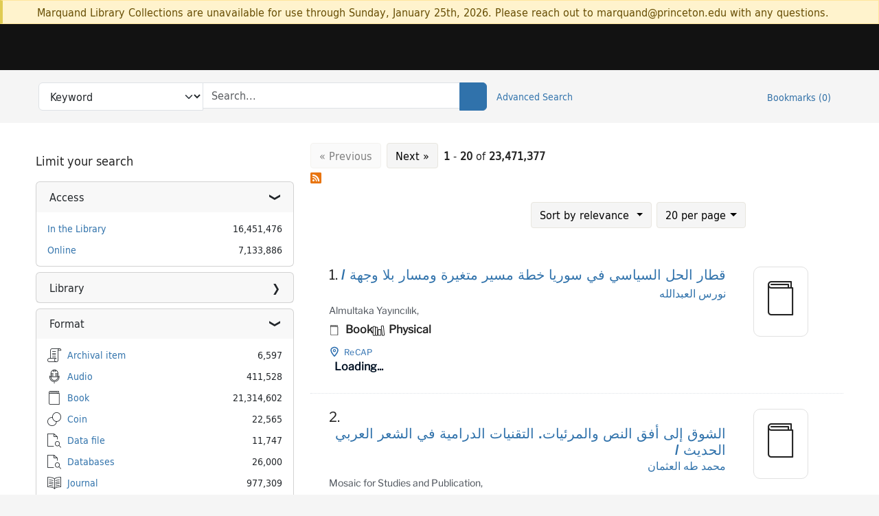

--- FILE ---
content_type: text/html; charset=utf-8
request_url: https://catalog.princeton.edu/catalog?q1=%C3%9Cbersetzungskulturen+der+Fr%C3%BChen+Neuzeit&f1=in_series&search_field=advanced
body_size: 62147
content:
<!DOCTYPE html>
<html lang="en" class="no-js">
  <head>
    <meta charset="utf-8">
    <meta http-equiv="Content-Type" content="text/html; charset=utf-8">

    <!-- Mobile viewport optimization h5bp.com/ad -->
    <meta name="HandheldFriendly" content="True">
    <meta name="viewport" content="width=device-width,initial-scale=1.0">

    <!-- OpenGraph metadata when sharing links, e.g., on FB -->
    <meta property="og:title" content=" - Princeton University Library Catalog Search Results" />

    <title> - Princeton University Library Catalog Search Results</title>
    <link href="https://catalog.princeton.edu/catalog/opensearch.xml" title="Princeton University Library Catalog" type="application/opensearchdescription+xml" rel="search" />
    <link rel="icon" type="image/x-icon" href="/assets/favicon-d278d313ce27645290d60126dc43dc8f0e84a9ba48f4efce479d6f0658b6bf75.ico" />
    <link rel="stylesheet" href="/assets/application-0a3ece5c4281a5653e0d18aa6ae42c4a2ce462fdece374891851aa9ff2b1b303.css" media="screen" />
    <link rel="stylesheet" href="/assets/print-dab7197237f1eb28d6fec055fc9ab977543de68f256d5beae619e343a34441e0.css" media="print" />
    <link href="https://maxcdn.bootstrapcdn.com/font-awesome/4.6.3/css/font-awesome.min.css" rel="stylesheet" integrity="sha384-T8Gy5hrqNKT+hzMclPo118YTQO6cYprQmhrYwIiQ/3axmI1hQomh7Ud2hPOy8SP1" crossorigin="anonymous">
      <script src="/assets/application-c9dfbfddc1e70870388b93d2f5f4b5eaef990e1272748c6ea347f590144580f5.js"></script>
      <script src="/vite/assets/application-BlYrQbjN.js" crossorigin="anonymous" type="module"></script><link rel="modulepreload" href="/vite/assets/lux_import-gX-QkWxz.js" as="script" crossorigin="anonymous"><link rel="stylesheet" href="/vite/assets/lux_import-BmoZCljH.css" media="screen" />
    <script>window.Global = {"graphql":{"uri":"https://figgy.princeton.edu/graphql"},"figgy":{"url":"https://figgy.princeton.edu"}}</script>
    
    <script src="https://cdnjs.cloudflare.com/ajax/libs/mathjax/2.7.2/MathJax.js?config=TeX-MML-AM_CHTML" async="async"></script>
    <script src="https://www.google.com/books/jsapi.js" defer="defer"></script>
    <meta name="csrf-param" content="authenticity_token" />
<meta name="csrf-token" content="xpHZ-D6wil3sIrjBpY26ZRkJ90Cr0k8XI8mATaK4Vtogpo_uUBCQArHbJph7tro3NQjRa2qDaNnDqMXlYDzyOQ" />
      <meta name="totalResults" content="23471377" />
<meta name="startIndex" content="0" />
<meta name="itemsPerPage" content="20" />

  <link rel="alternate" type="application/rss+xml" title="RSS for results" href="/catalog.rss?search_field=advanced" />
  <link rel="alternate" type="application/atom+xml" title="Atom for results" href="/catalog.atom?search_field=advanced" />
  <link rel="alternate" type="application/json" title="JSON" href="/catalog.json?search_field=advanced" />

    <!-- Google Tag Manager -->
<script>(function(w,d,s,l,i){w[l]=w[l]||[];w[l].push({'gtm.start':new Date().getTime(),event:'gtm.js'});var f=d.getElementsByTagName(s)[0],j=d.createElement(s),dl=l!='dataLayer'?'&l='+l:'';j.async=true;j.src='https://www.googletagmanager.com/gtm.js?id='+i+dl;f.parentNode.insertBefore(j,f);})(window,document,'script','dataLayer','GTM-W8GV6VVT');</script>
<!-- End Google Tag Manager -->

  </head>

  <body class="blacklight-catalog blacklight-catalog-index"
        data-bibdata-base-url="https://bibdata.princeton.edu" >
  <nav id="skip-link" role="navigation" aria-label="Skip links">
    <!-- Google Tag Manager (noscript) -->
<noscript><iframe aria-hidden='true' src="https://www.googletagmanager.com/ns.html?id=GTM-W8GV6VVT" height="0" width="0" style="display:none;visibility:hidden"></iframe></noscript>
<!-- End Google Tag Manager (noscript) -->

      <a class="element-invisible element-focusable rounded-bottom py-2 px-3" data-turbolinks="false" href="#search_field">Skip to search</a>
    <a class="element-invisible element-focusable rounded-bottom py-2 px-3" data-turbolinks="false" href="#main-container">Skip to main content</a>
        <a class="element-invisible element-focusable rounded-bottom py-2 px-3" data-turbolinks="false" href="#documents">Skip to result 1 of 23471377</a>

  </nav>
    <div class="col-12 alert alert-warning announcement">
    <div class="container">
      <p>
      Marquand Library Collections are unavailable for use through Sunday, January 25th, 2026. Please reach out to marquand@princeton.edu with any questions.
      </p>
    </div>
  </div>

<header class="lux">
  <div class="pul_header">
      <orangelight-header bookmarks="0" :logged-in="false"></orangelight-header>
  </div>

    <div class="header__secondary">
      <nav class="container" aria-label='Search'>
        <div class="row">
          <div id="search-navbar" class="search-navbar navbar" role="search">
            <form class="search-query-form" action="https://catalog.princeton.edu/catalog" accept-charset="UTF-8" method="get">
  
    <label class="visually-hidden" for="search_field">Search in</label>
  <div class="input-group">
    

        <select id="search_field" aria-label="Targeted search options" class="form-select search-field" name="search_field"><option data-placeholder="Search..." value="all_fields">Keyword</option>
<option data-placeholder="Search..." value="title">Title (keyword)</option>
<option data-placeholder="Search..." value="author">Author (keyword)</option>
<option data-placeholder="Search..." value="subject">Subject (keyword)</option>
<option data-placeholder="Search..." value="left_anchor">Title starts with</option>
<option data-placeholder="Search..." value="browse_subject">Subject (browse)</option>
<option data-placeholder="Search..." value="browse_name">Author (browse)</option>
<option data-placeholder="Last name, first name. Title" value="name_title">Author (sorted by title)</option>
<option data-placeholder="e.g. P19.737.3" value="browse_cn">Call number (browse)</option></select>

    <label class="visually-hidden" for="q">search for</label>
      <span class="search-input">
            <input placeholder="Search..." class="search_q q form-control rounded-0" aria-label="search for" id="q" type="search" name="q" />
      </span>

    
        <button type="submit" class="btn btn-primary search-btn" id="search">
          <span class="submit-search-text visually-hidden">Search</span>
          <span class="lux">
            <lux-icon-base icon-name="search">
              <lux-icon-search class="lux-icon lux-icon-search" aria-hidden="true"></lux-icon-search>
            </lux-icon-base>
          </span>
        </button>
  </div>
</form>

            <ul class="search-options">
              <li>
                <a class="advanced_search" href="/advanced">Advanced Search</a>
              </li>
            </ul>
            <div class="user-utils">
  <ul class="nav justify-content-end">
    
      <li class="nav-item"><a id="bookmarks_nav" class="nav-link" href="/bookmarks">
  Bookmarks
  <span class="bookmarks-parens">
    (<span class="bookmarks-count" data-role='bookmark-counter'>0</span>)
  </span>
</a></li>
  </ul>
</div>

          </div>
        <div>
      </nav>
    </div>
</header>


  <dialog id="blacklight-modal" class="modal" data-turbo="false">
  <div class="modal-dialog modal-lg">
    <div class="modal-content">
    </div>
  </div>
</dialog>
 <!-- only render if page is using modal -->

  <main id="main-container" tabindex="-1">
    <div class="container">

      <h1 class="visually-hidden application-heading">Princeton University Library Catalog</h1>

      <div class="row">
  <div class="col-md-12">
    <div id="main-flashes" class="">
      <div class="flash_messages">
  <div class="container">
      
      
      
      
  </div>
</div>

    </div>
  </div>
</div>


      <div class="row">
        <div class="col-12">
  
</div>
<div id="sidebar" class="col-12 col-md-4">
  <search>
    <div id="facets" class="facets sidenav facets-toggleable-md">
  <div class="facets-header">
    <h2 class="facets-heading">Limit your search</h2>

    <button class="btn btn-outline-secondary facet-toggle-button d-block d-lg-none" type="button" data-toggle="collapse" data-target="#facet-panel-collapse" data-bs-toggle="collapse" data-bs-target="#facet-panel-collapse" aria-controls="facet-panel-collapse" aria-expanded="false">
      <span data-show-label>Show facets</span>
      <span data-hide-label>Hide facets</span>
</button>  </div>

  <div id="facet-panel-collapse" class="facets-collapse collapse">
            <div class="card facet-limit blacklight-access_facet ">
  <h3 class="card-header p-0 facet-field-heading" id="facet-access_facet-header">
    <button
      type="button"
      class="btn w-100 d-block btn-block p-2 text-start text-left collapse-toggle "
      data-toggle="collapse"
      data-bs-toggle="collapse"
      data-target="#facet-access_facet"
      data-bs-target="#facet-access_facet"
      aria-expanded="true"
      aria-controls="facet-access_facet"
    >
          Access

    </button>
  </h3>
  <div id="facet-access_facet" role="region" aria-labelledby="facet-access_facet-header" class="panel-collapse facet-content collapse show">
    <div class="card-body">
          
    <ul class="facet-values list-unstyled">
      <li><span class="facet-label"><a class="facet-select" rel="nofollow" href="/?f%5Baccess_facet%5D%5B%5D=In+the+Library&amp;search_field=advanced">In the Library</a></span><span class="facet-count">16,451,476</span></li><li><span class="facet-label"><a class="facet-select" rel="nofollow" href="/?f%5Baccess_facet%5D%5B%5D=Online&amp;search_field=advanced">Online</a></span><span class="facet-count">7,133,886</span></li>
    </ul>


    </div>
  </div>
</div>
<div class="card facet-limit blacklight-location ">
  <h3 class="card-header p-0 facet-field-heading" id="facet-location-header">
    <button
      type="button"
      class="btn w-100 d-block btn-block p-2 text-start text-left collapse-toggle collapsed"
      data-toggle="collapse"
      data-bs-toggle="collapse"
      data-target="#facet-location"
      data-bs-target="#facet-location"
      aria-expanded="false"
      aria-controls="facet-location"
    >
          Library

    </button>
  </h3>
  <div id="facet-location" role="region" aria-labelledby="facet-location-header" class="panel-collapse facet-content collapse ">
    <div class="card-body">
          
    <ul class="facet-values list-unstyled">
      <li><span class="facet-label"><a class="facet-select" rel="nofollow" href="/?f%5Blocation%5D%5B%5D=Architecture+Library&amp;search_field=advanced">Architecture Library</a></span><span class="facet-count">29,339</span></li><li><span class="facet-label"><a class="facet-select" rel="nofollow" href="/?f%5Blocation%5D%5B%5D=Commons+Library&amp;search_field=advanced">Commons Library</a></span><span class="facet-count">1</span></li><li><span class="facet-label"><a class="facet-select" rel="nofollow" href="/?f%5Blocation%5D%5B%5D=East+Asian+Library&amp;search_field=advanced">East Asian Library</a></span><span class="facet-count">219,942</span></li><li><span class="facet-label"><a class="facet-select" rel="nofollow" href="/?f%5Blocation%5D%5B%5D=Electronic+Access&amp;search_field=advanced">Electronic Access</a></span><span class="facet-count">2</span></li><li><span class="facet-label"><a class="facet-select" rel="nofollow" href="/?f%5Blocation%5D%5B%5D=Engineering+Library&amp;search_field=advanced">Engineering Library</a></span><span class="facet-count">25,910</span></li><li><span class="facet-label"><a class="facet-select" rel="nofollow" href="/?f%5Blocation%5D%5B%5D=Firestone+Library&amp;search_field=advanced">Firestone Library</a></span><span class="facet-count">1,651,536</span></li><li><span class="facet-label"><a class="facet-select" rel="nofollow" href="/?f%5Blocation%5D%5B%5D=Forrestal+Annex&amp;search_field=advanced">Forrestal Annex</a></span><span class="facet-count">329,671</span></li><li><span class="facet-label"><a class="facet-select" rel="nofollow" href="/?f%5Blocation%5D%5B%5D=Harold+P.+Furth+Plasma+Physics+Library&amp;search_field=advanced">Harold P. Furth Plasma Physics Library</a></span><span class="facet-count">9,613</span></li><li><span class="facet-label"><a class="facet-select" rel="nofollow" href="/?f%5Blocation%5D%5B%5D=Lewis+Library&amp;search_field=advanced">Lewis Library</a></span><span class="facet-count">180,462</span></li><li><span class="facet-label"><a class="facet-select" rel="nofollow" href="/?f%5Blocation%5D%5B%5D=Marquand+Library&amp;search_field=advanced">Marquand Library</a></span><span class="facet-count">498,395</span></li><li><span class="facet-label"><a class="facet-select" rel="nofollow" href="/?f%5Blocation%5D%5B%5D=Mendel+Music+Library&amp;search_field=advanced">Mendel Music Library</a></span><span class="facet-count">200,132</span></li><li><span class="facet-label"><a class="facet-select" rel="nofollow" href="/?f%5Blocation%5D%5B%5D=Mudd+Manuscript+Library&amp;search_field=advanced">Mudd Manuscript Library</a></span><span class="facet-count">91,264</span></li><li><span class="facet-label"><a class="facet-select" rel="nofollow" href="/?f%5Blocation%5D%5B%5D=Obsolete+Locations&amp;search_field=advanced">Obsolete Locations</a></span><span class="facet-count">2</span></li><li><span class="facet-label"><a class="facet-select" rel="nofollow" href="/?f%5Blocation%5D%5B%5D=ReCAP&amp;search_field=advanced">ReCAP</a></span><span class="facet-count">12,894,357</span></li><li><span class="facet-label"><a class="facet-select" rel="nofollow" href="/?f%5Blocation%5D%5B%5D=Special+Collections&amp;search_field=advanced">Special Collections</a></span><span class="facet-count">441,478</span></li><li><span class="facet-label"><a class="facet-select" rel="nofollow" href="/?f%5Blocation%5D%5B%5D=Stokes+Library&amp;search_field=advanced">Stokes Library</a></span><span class="facet-count">29,674</span></li><li><span class="facet-label"><a class="facet-select" rel="nofollow" href="/?f%5Blocation%5D%5B%5D=Technical+Services&amp;search_field=advanced">Technical Services</a></span><span class="facet-count">185</span></li>
    </ul>


    </div>
  </div>
</div>
<div class="card facet-limit blacklight-format ">
  <h3 class="card-header p-0 facet-field-heading" id="facet-format-header">
    <button
      type="button"
      class="btn w-100 d-block btn-block p-2 text-start text-left collapse-toggle "
      data-toggle="collapse"
      data-bs-toggle="collapse"
      data-target="#facet-format"
      data-bs-target="#facet-format"
      aria-expanded="true"
      aria-controls="facet-format"
    >
          Format

    </button>
  </h3>
  <div id="facet-format" role="region" aria-labelledby="facet-format-header" class="panel-collapse facet-content collapse show">
    <div class="card-body">
          
    <ul class="facet-values list-unstyled">
      <li><span class="icon icon-archival-item" aria-hidden="true"></span><span class="facet-label"><a class="facet-select" rel="nofollow" href="/?f%5Bformat%5D%5B%5D=Archival+item&amp;search_field=advanced">Archival item</a></span><span class="facet-count">6,597</span></li><li><span class="icon icon-audio" aria-hidden="true"></span><span class="facet-label"><a class="facet-select" rel="nofollow" href="/?f%5Bformat%5D%5B%5D=Audio&amp;search_field=advanced">Audio</a></span><span class="facet-count">411,528</span></li><li><span class="icon icon-book" aria-hidden="true"></span><span class="facet-label"><a class="facet-select" rel="nofollow" href="/?f%5Bformat%5D%5B%5D=Book&amp;search_field=advanced">Book</a></span><span class="facet-count">21,314,602</span></li><li><span class="icon icon-coin" aria-hidden="true"></span><span class="facet-label"><a class="facet-select" rel="nofollow" href="/?f%5Bformat%5D%5B%5D=Coin&amp;search_field=advanced">Coin</a></span><span class="facet-count">22,565</span></li><li><span class="icon icon-data-file" aria-hidden="true"></span><span class="facet-label"><a class="facet-select" rel="nofollow" href="/?f%5Bformat%5D%5B%5D=Data+file&amp;search_field=advanced">Data file</a></span><span class="facet-count">11,747</span></li><li><span class="icon icon-databases" aria-hidden="true"></span><span class="facet-label"><a class="facet-select" rel="nofollow" href="/?f%5Bformat%5D%5B%5D=Databases&amp;search_field=advanced">Databases</a></span><span class="facet-count">26,000</span></li><li><span class="icon icon-journal" aria-hidden="true"></span><span class="facet-label"><a class="facet-select" rel="nofollow" href="/?f%5Bformat%5D%5B%5D=Journal&amp;search_field=advanced">Journal</a></span><span class="facet-count">977,309</span></li><li><span class="icon icon-manuscript" aria-hidden="true"></span><span class="facet-label"><a class="facet-select" rel="nofollow" href="/?f%5Bformat%5D%5B%5D=Manuscript&amp;search_field=advanced">Manuscript</a></span><span class="facet-count">135,578</span></li><li><span class="icon icon-map" aria-hidden="true"></span><span class="facet-label"><a class="facet-select" rel="nofollow" href="/?f%5Bformat%5D%5B%5D=Map&amp;search_field=advanced">Map</a></span><span class="facet-count">99,274</span></li><li><span class="icon icon-microform" aria-hidden="true"></span><span class="facet-label"><a class="facet-select" rel="nofollow" href="/?f%5Bformat%5D%5B%5D=Microform&amp;search_field=advanced">Microform</a></span><span class="facet-count">271,879</span></li><li><span class="icon icon-musical-score" aria-hidden="true"></span><span class="facet-label"><a class="facet-select" rel="nofollow" href="/?f%5Bformat%5D%5B%5D=Musical+score&amp;search_field=advanced">Musical score</a></span><span class="facet-count">249,837</span></li><li><span class="icon icon-report" aria-hidden="true"></span><span class="facet-label"><a class="facet-select" rel="nofollow" href="/?f%5Bformat%5D%5B%5D=Report&amp;search_field=advanced">Report</a></span><span class="facet-count">135</span></li><li><span class="icon icon-senior-thesis" aria-hidden="true"></span><span class="facet-label"><a class="facet-select" rel="nofollow" href="/?f%5Bformat%5D%5B%5D=Senior+thesis&amp;search_field=advanced">Senior thesis</a></span><span class="facet-count">82,835</span></li><li><span class="icon icon-video-projected-medium" aria-hidden="true"></span><span class="facet-label"><a class="facet-select" rel="nofollow" href="/?f%5Bformat%5D%5B%5D=Video%2FProjected+medium&amp;search_field=advanced">Video/Projected medium</a></span><span class="facet-count">188,311</span></li><li><span class="icon icon-visual-material" aria-hidden="true"></span><span class="facet-label"><a class="facet-select" rel="nofollow" href="/?f%5Bformat%5D%5B%5D=Visual+material&amp;search_field=advanced">Visual material</a></span><span class="facet-count">75,931</span></li>
    </ul>


    </div>
  </div>
</div>
<div class="card facet-limit blacklight-pub_date_start_sort ">
  <h3 class="card-header p-0 facet-field-heading" id="facet-pub_date_start_sort-header">
    <button
      type="button"
      class="btn w-100 d-block btn-block p-2 text-start text-left collapse-toggle collapsed"
      data-toggle="collapse"
      data-bs-toggle="collapse"
      data-target="#facet-pub_date_start_sort"
      data-bs-target="#facet-pub_date_start_sort"
      aria-expanded="false"
      aria-controls="facet-pub_date_start_sort"
    >
          Publication year

    </button>
  </h3>
  <div id="facet-pub_date_start_sort" role="region" aria-labelledby="facet-pub_date_start_sort-header" class="panel-collapse facet-content collapse ">
    <div class="card-body">
          <div class="limit_content range_limit pub_date_start_sort-config blrl-plot-config"
        data-chart-enabled="true"
        data-chart-segment-border-color="rgb(255, 217, 96)"
        data-chart-segment-bg-color="rgba(255, 217, 96, 0.5)"
        data-textual-facets="true"
        data-textual-facets-collapsible="true"
        data-range-list-heading-localized="Range List"
    >

      <!-- no results profile if missing is selected -->
        <div class="chart-wrapper mb-3" data-chart-wrapper="true" style="display: none; position: relative; width: 100%; aspect-ratio: 2;">
        </div>

        <form class="range_limit_form range_pub_date_start_sort d-flex justify-content-center" action="https://catalog.princeton.edu/" accept-charset="UTF-8" method="get">
  <input type="hidden" name="search_field" value="advanced" autocomplete="off" />

  <div class="range-limit-input-group">
    <div class="d-flex justify-content-between align-items-end">
      <div class="d-flex flex-column mr-1 me-1">
  <label class="text-muted small mb-1" for="range_pub_date_start_sort_begin">Begin</label>
  <input type="number" name="range[pub_date_start_sort][begin]" id="range_pub_date_start_sort_begin" value="-1779" min="-2147483648" max="2147483648" class="form-control form-control-sm range_begin" />
</div>



      <div class="d-flex flex-column mr-1 me-1">
  <label class="text-muted small mb-1" for="range_pub_date_start_sort_end">End</label>
  <input type="number" name="range[pub_date_start_sort][end]" id="range_pub_date_start_sort_end" value="9999" min="-2147483648" max="2147483648" class="form-control form-control-sm range_end" />
</div>


    </div>
    <div class="d-flex justify-content-end mt-2">
      <input type="submit" value="Apply limit" class="submit btn btn-sm btn-secondary" data-disable-with="Apply limit" />
    </div>
  </div>
</form>

          <div class="distribution chart_js">
            <!-- if we already fetched segments from solr, display them
                 here. Otherwise, display a link to fetch them, which JS
                 will AJAX fetch.  -->
              <ul class="facet-values list-unstyled ">
  <li><span class="facet-label"><a class="facet-select" rel="nofollow" href="/?range%5Bpub_date_start_sort%5D%5Bbegin%5D=1100&amp;range%5Bpub_date_start_sort%5D%5Bend%5D=1199&amp;search_field=advanced"><span class="from" data-blrl-begin="1100">1100</span> to <span class="to" data-blrl-end="1199">1199</span></a></span><span class="facet-count">1,449</span></li><li><span class="facet-label"><a class="facet-select" rel="nofollow" href="/?range%5Bpub_date_start_sort%5D%5Bbegin%5D=1200&amp;range%5Bpub_date_start_sort%5D%5Bend%5D=1299&amp;search_field=advanced"><span class="from" data-blrl-begin="1200">1200</span> to <span class="to" data-blrl-end="1299">1299</span></a></span><span class="facet-count">1,691</span></li><li><span class="facet-label"><a class="facet-select" rel="nofollow" href="/?range%5Bpub_date_start_sort%5D%5Bbegin%5D=1300&amp;range%5Bpub_date_start_sort%5D%5Bend%5D=1399&amp;search_field=advanced"><span class="from" data-blrl-begin="1300">1300</span> to <span class="to" data-blrl-end="1399">1399</span></a></span><span class="facet-count">1,678</span></li><li><span class="facet-label"><a class="facet-select" rel="nofollow" href="/?range%5Bpub_date_start_sort%5D%5Bbegin%5D=1400&amp;range%5Bpub_date_start_sort%5D%5Bend%5D=1499&amp;search_field=advanced"><span class="from" data-blrl-begin="1400">1400</span> to <span class="to" data-blrl-end="1499">1499</span></a></span><span class="facet-count">13,968</span></li><li><span class="facet-label"><a class="facet-select" rel="nofollow" href="/?range%5Bpub_date_start_sort%5D%5Bbegin%5D=1500&amp;range%5Bpub_date_start_sort%5D%5Bend%5D=1599&amp;search_field=advanced"><span class="from" data-blrl-begin="1500">1500</span> to <span class="to" data-blrl-end="1599">1599</span></a></span><span class="facet-count">62,057</span></li><li><span class="facet-label"><a class="facet-select" rel="nofollow" href="/?range%5Bpub_date_start_sort%5D%5Bbegin%5D=1600&amp;range%5Bpub_date_start_sort%5D%5Bend%5D=1699&amp;search_field=advanced"><span class="from" data-blrl-begin="1600">1600</span> to <span class="to" data-blrl-end="1699">1699</span></a></span><span class="facet-count">229,125</span></li><li><span class="facet-label"><a class="facet-select" rel="nofollow" href="/?range%5Bpub_date_start_sort%5D%5Bbegin%5D=1700&amp;range%5Bpub_date_start_sort%5D%5Bend%5D=1799&amp;search_field=advanced"><span class="from" data-blrl-begin="1700">1700</span> to <span class="to" data-blrl-end="1799">1799</span></a></span><span class="facet-count">463,642</span></li><li><span class="facet-label"><a class="facet-select" rel="nofollow" href="/?range%5Bpub_date_start_sort%5D%5Bbegin%5D=1800&amp;range%5Bpub_date_start_sort%5D%5Bend%5D=1899&amp;search_field=advanced"><span class="from" data-blrl-begin="1800">1800</span> to <span class="to" data-blrl-end="1899">1899</span></a></span><span class="facet-count">1,542,013</span></li><li><span class="facet-label"><a class="facet-select" rel="nofollow" href="/?range%5Bpub_date_start_sort%5D%5Bbegin%5D=1900&amp;range%5Bpub_date_start_sort%5D%5Bend%5D=1999&amp;search_field=advanced"><span class="from" data-blrl-begin="1900">1900</span> to <span class="to" data-blrl-end="1999">1999</span></a></span><span class="facet-count">11,599,283</span></li><li><span class="facet-label"><a class="facet-select" rel="nofollow" href="/?range%5Bpub_date_start_sort%5D%5Bbegin%5D=2000&amp;range%5Bpub_date_start_sort%5D%5Bend%5D=2027&amp;search_field=advanced"><span class="from" data-blrl-begin="2000">2000</span> to <span class="to" data-blrl-end="2027">2027</span></a></span><span class="facet-count">8,713,636</span></li>
</ul>

          </div>

    </div>


    </div>
  </div>
</div>
<div class="card facet-limit blacklight-language_facet ">
  <h3 class="card-header p-0 facet-field-heading" id="facet-language_facet-header">
    <button
      type="button"
      class="btn w-100 d-block btn-block p-2 text-start text-left collapse-toggle collapsed"
      data-toggle="collapse"
      data-bs-toggle="collapse"
      data-target="#facet-language_facet"
      data-bs-target="#facet-language_facet"
      aria-expanded="false"
      aria-controls="facet-language_facet"
    >
          Language

    </button>
  </h3>
  <div id="facet-language_facet" role="region" aria-labelledby="facet-language_facet-header" class="panel-collapse facet-content collapse ">
    <div class="card-body">
          
    <ul class="facet-values list-unstyled">
      <li><span class="facet-label"><a class="facet-select" rel="nofollow" href="/?f%5Blanguage_facet%5D%5B%5D=English&amp;search_field=advanced">English</a></span><span class="facet-count">12,627,278</span></li><li><span class="facet-label"><a class="facet-select" rel="nofollow" href="/?f%5Blanguage_facet%5D%5B%5D=German&amp;search_field=advanced">German</a></span><span class="facet-count">1,799,602</span></li><li><span class="facet-label"><a class="facet-select" rel="nofollow" href="/?f%5Blanguage_facet%5D%5B%5D=French&amp;search_field=advanced">French</a></span><span class="facet-count">1,568,156</span></li><li><span class="facet-label"><a class="facet-select" rel="nofollow" href="/?f%5Blanguage_facet%5D%5B%5D=Spanish&amp;search_field=advanced">Spanish</a></span><span class="facet-count">1,274,125</span></li><li><span class="facet-label"><a class="facet-select" rel="nofollow" href="/?f%5Blanguage_facet%5D%5B%5D=Italian&amp;search_field=advanced">Italian</a></span><span class="facet-count">919,352</span></li><li><span class="facet-label"><a class="facet-select" rel="nofollow" href="/?f%5Blanguage_facet%5D%5B%5D=Chinese&amp;search_field=advanced">Chinese</a></span><span class="facet-count">866,778</span></li><li><span class="facet-label"><a class="facet-select" rel="nofollow" href="/?f%5Blanguage_facet%5D%5B%5D=Russian&amp;search_field=advanced">Russian</a></span><span class="facet-count">779,857</span></li><li><span class="facet-label"><a class="facet-select" rel="nofollow" href="/?f%5Blanguage_facet%5D%5B%5D=Arabic&amp;search_field=advanced">Arabic</a></span><span class="facet-count">589,089</span></li><li><span class="facet-label"><a class="facet-select" rel="nofollow" href="/?f%5Blanguage_facet%5D%5B%5D=Japanese&amp;search_field=advanced">Japanese</a></span><span class="facet-count">456,624</span></li><li><span class="facet-label"><a class="facet-select" rel="nofollow" href="/?f%5Blanguage_facet%5D%5B%5D=Portuguese&amp;search_field=advanced">Portuguese</a></span><span class="facet-count">287,156</span></li>
    </ul>


        <div class="more_facets">
          <a data-blacklight-modal="trigger" data-turbo="false" href="/catalog/facet/language_facet?search_field=advanced">more <span class="sr-only visually-hidden">Language</span> »</a>
        </div>
    </div>
  </div>
</div>
<div class="card facet-limit blacklight-subject_topic_facet ">
  <h3 class="card-header p-0 facet-field-heading" id="facet-subject_topic_facet-header">
    <button
      type="button"
      class="btn w-100 d-block btn-block p-2 text-start text-left collapse-toggle collapsed"
      data-toggle="collapse"
      data-bs-toggle="collapse"
      data-target="#facet-subject_topic_facet"
      data-bs-target="#facet-subject_topic_facet"
      aria-expanded="false"
      aria-controls="facet-subject_topic_facet"
    >
          Subject: Topic

    </button>
  </h3>
  <div id="facet-subject_topic_facet" role="region" aria-labelledby="facet-subject_topic_facet-header" class="panel-collapse facet-content collapse ">
    <div class="card-body">
          
    <ul class="facet-values list-unstyled">
      <li><span class="facet-label"><a class="facet-select" rel="nofollow" href="/?f%5Bsubject_topic_facet%5D%5B%5D=History&amp;search_field=advanced">History</a></span><span class="facet-count">2,801,454</span></li><li><span class="facet-label"><a class="facet-select" rel="nofollow" href="/?f%5Bsubject_topic_facet%5D%5B%5D=United+States&amp;search_field=advanced">United States</a></span><span class="facet-count">1,584,301</span></li><li><span class="facet-label"><a class="facet-select" rel="nofollow" href="/?f%5Bsubject_topic_facet%5D%5B%5D=Politics+and+government&amp;search_field=advanced">Politics and government</a></span><span class="facet-count">747,096</span></li><li><span class="facet-label"><a class="facet-select" rel="nofollow" href="/?f%5Bsubject_topic_facet%5D%5B%5D=History+and+criticism&amp;search_field=advanced">History and criticism</a></span><span class="facet-count">615,747</span></li><li><span class="facet-label"><a class="facet-select" rel="nofollow" href="/?f%5Bsubject_topic_facet%5D%5B%5D=China&amp;search_field=advanced">China</a></span><span class="facet-count">450,166</span></li><li><span class="facet-label"><a class="facet-select" rel="nofollow" href="/?f%5Bsubject_topic_facet%5D%5B%5D=Germany&amp;search_field=advanced">Germany</a></span><span class="facet-count">417,905</span></li><li><span class="facet-label"><a class="facet-select" rel="nofollow" href="/?f%5Bsubject_topic_facet%5D%5B%5D=France&amp;search_field=advanced">France</a></span><span class="facet-count">376,221</span></li><li><span class="facet-label"><a class="facet-select" rel="nofollow" href="/?f%5Bsubject_topic_facet%5D%5B%5D=Great+Britain&amp;search_field=advanced">Great Britain</a></span><span class="facet-count">375,175</span></li><li><span class="facet-label"><a class="facet-select" rel="nofollow" href="/?f%5Bsubject_topic_facet%5D%5B%5D=Italy&amp;search_field=advanced">Italy</a></span><span class="facet-count">372,916</span></li><li><span class="facet-label"><a class="facet-select" rel="nofollow" href="/?f%5Bsubject_topic_facet%5D%5B%5D=Criticism+and+interpretation&amp;search_field=advanced">Criticism and interpretation</a></span><span class="facet-count">317,218</span></li>
    </ul>


        <div class="more_facets">
          <a data-blacklight-modal="trigger" data-turbo="false" href="/catalog/facet/subject_topic_facet?search_field=advanced">more <span class="sr-only visually-hidden">Subject: Topic</span> »</a>
        </div>
    </div>
  </div>
</div>
<div class="card facet-limit blacklight-genre_facet ">
  <h3 class="card-header p-0 facet-field-heading" id="facet-genre_facet-header">
    <button
      type="button"
      class="btn w-100 d-block btn-block p-2 text-start text-left collapse-toggle collapsed"
      data-toggle="collapse"
      data-bs-toggle="collapse"
      data-target="#facet-genre_facet"
      data-bs-target="#facet-genre_facet"
      aria-expanded="false"
      aria-controls="facet-genre_facet"
    >
          Subject: Genre

    </button>
  </h3>
  <div id="facet-genre_facet" role="region" aria-labelledby="facet-genre_facet-header" class="panel-collapse facet-content collapse ">
    <div class="card-body">
          
    <ul class="facet-values list-unstyled">
      <li><span class="facet-label"><a class="facet-select" rel="nofollow" href="/?f%5Bgenre_facet%5D%5B%5D=Primary+sources&amp;search_field=advanced">Primary sources</a></span><span class="facet-count">1,201,740</span></li><li><span class="facet-label"><a class="facet-select" rel="nofollow" href="/?f%5Bgenre_facet%5D%5B%5D=Biography&amp;search_field=advanced">Biography</a></span><span class="facet-count">883,339</span></li><li><span class="facet-label"><a class="facet-select" rel="nofollow" href="/?f%5Bgenre_facet%5D%5B%5D=Congresses&amp;search_field=advanced">Congresses</a></span><span class="facet-count">612,404</span></li><li><span class="facet-label"><a class="facet-select" rel="nofollow" href="/?f%5Bgenre_facet%5D%5B%5D=Fiction&amp;search_field=advanced">Fiction</a></span><span class="facet-count">576,956</span></li><li><span class="facet-label"><a class="facet-select" rel="nofollow" href="/?f%5Bgenre_facet%5D%5B%5D=Periodicals&amp;search_field=advanced">Periodicals</a></span><span class="facet-count">485,077</span></li><li><span class="facet-label"><a class="facet-select" rel="nofollow" href="/?f%5Bgenre_facet%5D%5B%5D=Exhibitions&amp;search_field=advanced">Exhibitions</a></span><span class="facet-count">347,576</span></li><li><span class="facet-label"><a class="facet-select" rel="nofollow" href="/?f%5Bgenre_facet%5D%5B%5D=Early+works+to+1800&amp;search_field=advanced">Early works to 1800</a></span><span class="facet-count">253,257</span></li><li><span class="facet-label"><a class="facet-select" rel="nofollow" href="/?f%5Bgenre_facet%5D%5B%5D=Sources&amp;search_field=advanced">Sources</a></span><span class="facet-count">219,548</span></li><li><span class="facet-label"><a class="facet-select" rel="nofollow" href="/?f%5Bgenre_facet%5D%5B%5D=Bibliography&amp;search_field=advanced">Bibliography</a></span><span class="facet-count">189,052</span></li><li><span class="facet-label"><a class="facet-select" rel="nofollow" href="/?f%5Bgenre_facet%5D%5B%5D=Pictorial+works&amp;search_field=advanced">Pictorial works</a></span><span class="facet-count">173,980</span></li>
    </ul>


        <div class="more_facets">
          <a data-blacklight-modal="trigger" data-turbo="false" href="/catalog/facet/genre_facet?search_field=advanced">more <span class="sr-only visually-hidden">Subject: Genre</span> »</a>
        </div>
    </div>
  </div>
</div>
<div class="card facet-limit blacklight-subject_era_facet ">
  <h3 class="card-header p-0 facet-field-heading" id="facet-subject_era_facet-header">
    <button
      type="button"
      class="btn w-100 d-block btn-block p-2 text-start text-left collapse-toggle collapsed"
      data-toggle="collapse"
      data-bs-toggle="collapse"
      data-target="#facet-subject_era_facet"
      data-bs-target="#facet-subject_era_facet"
      aria-expanded="false"
      aria-controls="facet-subject_era_facet"
    >
          Subject: Era

    </button>
  </h3>
  <div id="facet-subject_era_facet" role="region" aria-labelledby="facet-subject_era_facet-header" class="panel-collapse facet-content collapse ">
    <div class="card-body">
          
    <ul class="facet-values list-unstyled">
      <li><span class="facet-label"><a class="facet-select" rel="nofollow" href="/?f%5Bsubject_era_facet%5D%5B%5D=20th+century&amp;search_field=advanced">20th century</a></span><span class="facet-count">973,337</span></li><li><span class="facet-label"><a class="facet-select" rel="nofollow" href="/?f%5Bsubject_era_facet%5D%5B%5D=19th+century&amp;search_field=advanced">19th century</a></span><span class="facet-count">311,019</span></li><li><span class="facet-label"><a class="facet-select" rel="nofollow" href="/?f%5Bsubject_era_facet%5D%5B%5D=21st+century&amp;search_field=advanced">21st century</a></span><span class="facet-count">287,285</span></li><li><span class="facet-label"><a class="facet-select" rel="nofollow" href="/?f%5Bsubject_era_facet%5D%5B%5D=1900-1999&amp;search_field=advanced">1900-1999</a></span><span class="facet-count">199,471</span></li><li><span class="facet-label"><a class="facet-select" rel="nofollow" href="/?f%5Bsubject_era_facet%5D%5B%5D=18th+century&amp;search_field=advanced">18th century</a></span><span class="facet-count">128,019</span></li><li><span class="facet-label"><a class="facet-select" rel="nofollow" href="/?f%5Bsubject_era_facet%5D%5B%5D=17th+century&amp;search_field=advanced">17th century</a></span><span class="facet-count">81,393</span></li><li><span class="facet-label"><a class="facet-select" rel="nofollow" href="/?f%5Bsubject_era_facet%5D%5B%5D=2000-2099&amp;search_field=advanced">2000-2099</a></span><span class="facet-count">74,792</span></li><li><span class="facet-label"><a class="facet-select" rel="nofollow" href="/?f%5Bsubject_era_facet%5D%5B%5D=1945-&amp;search_field=advanced">1945-</a></span><span class="facet-count">63,496</span></li><li><span class="facet-label"><a class="facet-select" rel="nofollow" href="/?f%5Bsubject_era_facet%5D%5B%5D=1918-1933&amp;search_field=advanced">1918-1933</a></span><span class="facet-count">58,012</span></li><li><span class="facet-label"><a class="facet-select" rel="nofollow" href="/?f%5Bsubject_era_facet%5D%5B%5D=16th+century&amp;search_field=advanced">16th century</a></span><span class="facet-count">48,839</span></li>
    </ul>


        <div class="more_facets">
          <a data-blacklight-modal="trigger" data-turbo="false" href="/catalog/facet/subject_era_facet?search_field=advanced">more <span class="sr-only visually-hidden">Subject: Era</span> »</a>
        </div>
    </div>
  </div>
</div>
<div class="card facet-limit blacklight-geographic_facet ">
  <h3 class="card-header p-0 facet-field-heading" id="facet-geographic_facet-header">
    <button
      type="button"
      class="btn w-100 d-block btn-block p-2 text-start text-left collapse-toggle collapsed"
      data-toggle="collapse"
      data-bs-toggle="collapse"
      data-target="#facet-geographic_facet"
      data-bs-target="#facet-geographic_facet"
      aria-expanded="false"
      aria-controls="facet-geographic_facet"
    >
          Subject: Geographic

    </button>
  </h3>
  <div id="facet-geographic_facet" role="region" aria-labelledby="facet-geographic_facet-header" class="panel-collapse facet-content collapse ">
    <div class="card-body">
          
    <ul class="facet-values list-unstyled">
      <li><span class="facet-label"><a class="facet-select" rel="nofollow" href="/?f%5Bgeographic_facet%5D%5B%5D=United+States&amp;search_field=advanced">United States</a></span><span class="facet-count">1,801,471</span></li><li><span class="facet-label"><a class="facet-select" rel="nofollow" href="/?f%5Bgeographic_facet%5D%5B%5D=China&amp;search_field=advanced">China</a></span><span class="facet-count">529,870</span></li><li><span class="facet-label"><a class="facet-select" rel="nofollow" href="/?f%5Bgeographic_facet%5D%5B%5D=Germany&amp;search_field=advanced">Germany</a></span><span class="facet-count">501,672</span></li><li><span class="facet-label"><a class="facet-select" rel="nofollow" href="/?f%5Bgeographic_facet%5D%5B%5D=Italy&amp;search_field=advanced">Italy</a></span><span class="facet-count">490,940</span></li><li><span class="facet-label"><a class="facet-select" rel="nofollow" href="/?f%5Bgeographic_facet%5D%5B%5D=France&amp;search_field=advanced">France</a></span><span class="facet-count">464,468</span></li><li><span class="facet-label"><a class="facet-select" rel="nofollow" href="/?f%5Bgeographic_facet%5D%5B%5D=Great+Britain&amp;search_field=advanced">Great Britain</a></span><span class="facet-count">425,997</span></li><li><span class="facet-label"><a class="facet-select" rel="nofollow" href="/?f%5Bgeographic_facet%5D%5B%5D=Japan&amp;search_field=advanced">Japan</a></span><span class="facet-count">324,937</span></li><li><span class="facet-label"><a class="facet-select" rel="nofollow" href="/?f%5Bgeographic_facet%5D%5B%5D=Europe&amp;search_field=advanced">Europe</a></span><span class="facet-count">284,346</span></li><li><span class="facet-label"><a class="facet-select" rel="nofollow" href="/?f%5Bgeographic_facet%5D%5B%5D=Spain&amp;search_field=advanced">Spain</a></span><span class="facet-count">239,258</span></li><li><span class="facet-label"><a class="facet-select" rel="nofollow" href="/?f%5Bgeographic_facet%5D%5B%5D=India&amp;search_field=advanced">India</a></span><span class="facet-count">237,590</span></li>
    </ul>


        <div class="more_facets">
          <a data-blacklight-modal="trigger" data-turbo="false" href="/catalog/facet/geographic_facet?search_field=advanced">more <span class="sr-only visually-hidden">Subject: Geographic</span> »</a>
        </div>
    </div>
  </div>
</div>
<div class="card facet-limit blacklight-recently_added_facet ">
  <h3 class="card-header p-0 facet-field-heading" id="facet-recently_added_facet-header">
    <button
      type="button"
      class="btn w-100 d-block btn-block p-2 text-start text-left collapse-toggle collapsed"
      data-toggle="collapse"
      data-bs-toggle="collapse"
      data-target="#facet-recently_added_facet"
      data-bs-target="#facet-recently_added_facet"
      aria-expanded="false"
      aria-controls="facet-recently_added_facet"
    >
          Recently added

    </button>
  </h3>
  <div id="facet-recently_added_facet" role="region" aria-labelledby="facet-recently_added_facet-header" class="panel-collapse facet-content collapse ">
    <div class="card-body">
          
    <ul class="facet-values list-unstyled">
      <li><span class="facet-label"><a class="facet-select" rel="nofollow" href="/?f%5Brecently_added_facet%5D%5B%5D=weeks_1&amp;search_field=advanced">Within 1 week</a></span><span class="facet-count">5,715</span></li><li><span class="facet-label"><a class="facet-select" rel="nofollow" href="/?f%5Brecently_added_facet%5D%5B%5D=weeks_2&amp;search_field=advanced">Within 2 weeks</a></span><span class="facet-count">78,839</span></li><li><span class="facet-label"><a class="facet-select" rel="nofollow" href="/?f%5Brecently_added_facet%5D%5B%5D=weeks_3&amp;search_field=advanced">Within 3 weeks</a></span><span class="facet-count">81,474</span></li><li><span class="facet-label"><a class="facet-select" rel="nofollow" href="/?f%5Brecently_added_facet%5D%5B%5D=months_1&amp;search_field=advanced">Within 1 month</a></span><span class="facet-count">86,678</span></li><li><span class="facet-label"><a class="facet-select" rel="nofollow" href="/?f%5Brecently_added_facet%5D%5B%5D=months_2&amp;search_field=advanced">Within 2 months</a></span><span class="facet-count">135,968</span></li><li><span class="facet-label"><a class="facet-select" rel="nofollow" href="/?f%5Brecently_added_facet%5D%5B%5D=months_3&amp;search_field=advanced">Within 3 months</a></span><span class="facet-count">155,684</span></li><li><span class="facet-label"><a class="facet-select" rel="nofollow" href="/?f%5Brecently_added_facet%5D%5B%5D=months_6&amp;search_field=advanced">Within 6 months</a></span><span class="facet-count">315,712</span></li>
    </ul>


    </div>
  </div>
</div>
<div class="card facet-limit blacklight-instrumentation_facet ">
  <h3 class="card-header p-0 facet-field-heading" id="facet-instrumentation_facet-header">
    <button
      type="button"
      class="btn w-100 d-block btn-block p-2 text-start text-left collapse-toggle collapsed"
      data-toggle="collapse"
      data-bs-toggle="collapse"
      data-target="#facet-instrumentation_facet"
      data-bs-target="#facet-instrumentation_facet"
      aria-expanded="false"
      aria-controls="facet-instrumentation_facet"
    >
          Instrumentation

    </button>
  </h3>
  <div id="facet-instrumentation_facet" role="region" aria-labelledby="facet-instrumentation_facet-header" class="panel-collapse facet-content collapse ">
    <div class="card-body">
          
    <ul class="facet-values list-unstyled">
      <li><span class="facet-label"><a class="facet-select" rel="nofollow" href="/?f%5Binstrumentation_facet%5D%5B%5D=Piano&amp;search_field=advanced">Piano</a></span><span class="facet-count">61,755</span></li><li><span class="facet-label"><a class="facet-select" rel="nofollow" href="/?f%5Binstrumentation_facet%5D%5B%5D=Full+orchestra&amp;search_field=advanced">Full orchestra</a></span><span class="facet-count">36,495</span></li><li><span class="facet-label"><a class="facet-select" rel="nofollow" href="/?f%5Binstrumentation_facet%5D%5B%5D=Violin&amp;search_field=advanced">Violin</a></span><span class="facet-count">34,776</span></li><li><span class="facet-label"><a class="facet-select" rel="nofollow" href="/?f%5Binstrumentation_facet%5D%5B%5D=Violoncello&amp;search_field=advanced">Violoncello</a></span><span class="facet-count">26,686</span></li><li><span class="facet-label"><a class="facet-select" rel="nofollow" href="/?f%5Binstrumentation_facet%5D%5B%5D=Viola&amp;search_field=advanced">Viola</a></span><span class="facet-count">18,990</span></li><li><span class="facet-label"><a class="facet-select" rel="nofollow" href="/?f%5Binstrumentation_facet%5D%5B%5D=Choruses%2C+Mixed&amp;search_field=advanced">Choruses, Mixed</a></span><span class="facet-count">12,018</span></li><li><span class="facet-label"><a class="facet-select" rel="nofollow" href="/?f%5Binstrumentation_facet%5D%5B%5D=Flute&amp;search_field=advanced">Flute</a></span><span class="facet-count">11,843</span></li><li><span class="facet-label"><a class="facet-select" rel="nofollow" href="/?f%5Binstrumentation_facet%5D%5B%5D=Soprano+voice&amp;search_field=advanced">Soprano voice</a></span><span class="facet-count">11,818</span></li><li><span class="facet-label"><a class="facet-select" rel="nofollow" href="/?f%5Binstrumentation_facet%5D%5B%5D=Clarinet&amp;search_field=advanced">Clarinet</a></span><span class="facet-count">8,680</span></li><li><span class="facet-label"><a class="facet-select" rel="nofollow" href="/?f%5Binstrumentation_facet%5D%5B%5D=Organ&amp;search_field=advanced">Organ</a></span><span class="facet-count">8,261</span></li>
    </ul>


        <div class="more_facets">
          <a data-blacklight-modal="trigger" data-turbo="false" href="/catalog/facet/instrumentation_facet?search_field=advanced">more <span class="sr-only visually-hidden">Instrumentation</span> »</a>
        </div>
    </div>
  </div>
</div>
<div class="card facet-limit blacklight-publication_place_hierarchical_facet ">
  <h3 class="card-header p-0 facet-field-heading" id="facet-publication_place_hierarchical_facet-header">
    <button
      type="button"
      class="btn w-100 d-block btn-block p-2 text-start text-left collapse-toggle collapsed"
      data-toggle="collapse"
      data-bs-toggle="collapse"
      data-target="#facet-publication_place_hierarchical_facet"
      data-bs-target="#facet-publication_place_hierarchical_facet"
      aria-expanded="false"
      aria-controls="facet-publication_place_hierarchical_facet"
    >
          Place of publication

    </button>
  </h3>
  <div id="facet-publication_place_hierarchical_facet" role="region" aria-labelledby="facet-publication_place_hierarchical_facet-header" class="panel-collapse facet-content collapse ">
    <div class="card-body">
          <ul class="facet-hierarchy" role="tree">
        <li class="h-leaf" data-controller="" role="treeitem">
  
     <span class="facet-label">
  <a id="9d82f793-90a4-421c-87b7-a8901a0dacd8" class="facet-select" rel="nofollow" href="/?f%5Bpublication_place_hierarchical_facet%5D%5B%5D=Afghanistan&amp;search_field=advanced">Afghanistan</a>
</span>
<span class="facet-count">4,078</span>


</li>

        <li class="h-leaf" data-controller="" role="treeitem">
  
     <span class="facet-label">
  <a id="4f9b48ba-e3be-469c-b937-69848682a69e" class="facet-select" rel="nofollow" href="/?f%5Bpublication_place_hierarchical_facet%5D%5B%5D=Albania&amp;search_field=advanced">Albania</a>
</span>
<span class="facet-count">6,281</span>


</li>

        <li class="h-leaf" data-controller="" role="treeitem">
  
     <span class="facet-label">
  <a id="9398147c-c3c5-4814-b862-61813ed85368" class="facet-select" rel="nofollow" href="/?f%5Bpublication_place_hierarchical_facet%5D%5B%5D=Algeria&amp;search_field=advanced">Algeria</a>
</span>
<span class="facet-count">16,623</span>


</li>

        <li class="h-leaf" data-controller="" role="treeitem">
  
     <span class="facet-label">
  <a id="e6b29c9a-8987-4a49-ac07-5e486ca17f4e" class="facet-select" rel="nofollow" href="/?f%5Bpublication_place_hierarchical_facet%5D%5B%5D=American+Samoa&amp;search_field=advanced">American Samoa</a>
</span>
<span class="facet-count">111</span>


</li>

        <li class="h-leaf" data-controller="" role="treeitem">
  
     <span class="facet-label">
  <a id="76561feb-f2fd-43fa-88a8-6dd806d9b4d1" class="facet-select" rel="nofollow" href="/?f%5Bpublication_place_hierarchical_facet%5D%5B%5D=Andorra&amp;search_field=advanced">Andorra</a>
</span>
<span class="facet-count">308</span>


</li>

        <li class="h-leaf" data-controller="" role="treeitem">
  
     <span class="facet-label">
  <a id="24500568-2f1d-46ca-89bd-c43e85c2df24" class="facet-select" rel="nofollow" href="/?f%5Bpublication_place_hierarchical_facet%5D%5B%5D=Angola&amp;search_field=advanced">Angola</a>
</span>
<span class="facet-count">1,936</span>


</li>

        <li class="h-leaf" data-controller="" role="treeitem">
  
     <span class="facet-label">
  <a id="a82eda68-ed95-428e-a3bc-d9de64cf3743" class="facet-select" rel="nofollow" href="/?f%5Bpublication_place_hierarchical_facet%5D%5B%5D=Anguilla&amp;search_field=advanced">Anguilla</a>
</span>
<span class="facet-count">56</span>


</li>

        <li class="h-leaf" data-controller="" role="treeitem">
  
     <span class="facet-label">
  <a id="4c725a3a-42d5-433e-b116-7c363482c831" class="facet-select" rel="nofollow" href="/?f%5Bpublication_place_hierarchical_facet%5D%5B%5D=Antarctica&amp;search_field=advanced">Antarctica</a>
</span>
<span class="facet-count">18</span>


</li>

        <li class="h-leaf" data-controller="" role="treeitem">
  
     <span class="facet-label">
  <a id="7b603172-8c3e-4cb1-b98a-0509ffe3a6af" class="facet-select" rel="nofollow" href="/?f%5Bpublication_place_hierarchical_facet%5D%5B%5D=Antigua+and+Barbuda&amp;search_field=advanced">Antigua and Barbuda</a>
</span>
<span class="facet-count">141</span>


</li>

        <li class="h-leaf" data-controller="" role="treeitem">
  
     <span class="facet-label">
  <a id="2a2e2317-6be1-4983-b031-7e9ef99bb36c" class="facet-select" rel="nofollow" href="/?f%5Bpublication_place_hierarchical_facet%5D%5B%5D=Argentina&amp;search_field=advanced">Argentina</a>
</span>
<span class="facet-count">162,040</span>


</li>

        <li class="h-leaf" data-controller="" role="treeitem">
  
     <span class="facet-label">
  <a id="968a5861-6a10-4fd8-9f09-fdac1f0cc578" class="facet-select" rel="nofollow" href="/?f%5Bpublication_place_hierarchical_facet%5D%5B%5D=Armenia+%28Republic%29&amp;search_field=advanced">Armenia (Republic)</a>
</span>
<span class="facet-count">18,033</span>


</li>

        <li class="h-leaf" data-controller="" role="treeitem">
  
     <span class="facet-label">
  <a id="5e5dc223-fc54-46b1-975a-44cabb3a67f0" class="facet-select" rel="nofollow" href="/?f%5Bpublication_place_hierarchical_facet%5D%5B%5D=Aruba&amp;search_field=advanced">Aruba</a>
</span>
<span class="facet-count">69</span>


</li>

        <li class="h-node" data-controller="b-h-collapsible" role="treeitem">
  <button aria-expanded="false" aria-label="Toggle subgroup" aria-describedby="8be521e4-5081-4465-a5c6-49dd4000b7f4" aria-controls="b-h-o6z7nhws3q" data-action="click-&gt;b-h-collapsible#toggle" data-toggle="collapse" data-bs-toggle="collapse" data-target="#b-h-o6z7nhws3q" data-bs-target="#b-h-o6z7nhws3q" class="toggle-handle"><div aria-hidden="true" class="closed toggle-icon"></div><div aria-hidden="true" class="opened toggle-icon"></div></button>
     <span class="facet-label">
  <a id="8be521e4-5081-4465-a5c6-49dd4000b7f4" class="facet-select" rel="nofollow" href="/?f%5Bpublication_place_hierarchical_facet%5D%5B%5D=Australia&amp;search_field=advanced">Australia</a>
</span>
<span class="facet-count">87,740</span>


    <ul id="b-h-o6z7nhws3q" class="collapse" data-b-h-collapsible-target="list" role="group">
      <li class="h-leaf" data-controller="" role="treeitem">
  
     <span class="facet-label">
  <a id="34c5f4a8-7d6c-47ad-8572-091b015c23b6" class="facet-select" rel="nofollow" href="/?f%5Bpublication_place_hierarchical_facet%5D%5B%5D=Australia%3AAustralian+Capital+Territory&amp;search_field=advanced">Australian Capital Territory</a>
</span>
<span class="facet-count">2,095</span>


</li>

      <li class="h-leaf" data-controller="" role="treeitem">
  
     <span class="facet-label">
  <a id="c2f64ecb-2db8-4cff-8ff4-63831fb0f18a" class="facet-select" rel="nofollow" href="/?f%5Bpublication_place_hierarchical_facet%5D%5B%5D=Australia%3ANew+South+Wales&amp;search_field=advanced">New South Wales</a>
</span>
<span class="facet-count">7,679</span>


</li>

      <li class="h-leaf" data-controller="" role="treeitem">
  
     <span class="facet-label">
  <a id="03c1ef5a-3551-4bc6-9e82-62c0ab1cf0a4" class="facet-select" rel="nofollow" href="/?f%5Bpublication_place_hierarchical_facet%5D%5B%5D=Australia%3ANorthern+Territory&amp;search_field=advanced">Northern Territory</a>
</span>
<span class="facet-count">43</span>


</li>

      <li class="h-leaf" data-controller="" role="treeitem">
  
     <span class="facet-label">
  <a id="90979ce5-2d91-4a18-8b72-5e3203375fc7" class="facet-select" rel="nofollow" href="/?f%5Bpublication_place_hierarchical_facet%5D%5B%5D=Australia%3AQueensland&amp;search_field=advanced">Queensland</a>
</span>
<span class="facet-count">1,141</span>


</li>

      <li class="h-leaf" data-controller="" role="treeitem">
  
     <span class="facet-label">
  <a id="b062f340-02e4-41ac-a44d-d42a27358b08" class="facet-select" rel="nofollow" href="/?f%5Bpublication_place_hierarchical_facet%5D%5B%5D=Australia%3ASouth+Australia&amp;search_field=advanced">South Australia</a>
</span>
<span class="facet-count">1,223</span>


</li>

      <li class="h-leaf" data-controller="" role="treeitem">
  
     <span class="facet-label">
  <a id="c3df04b3-0a25-4fc7-af5b-bdfff25bdca8" class="facet-select" rel="nofollow" href="/?f%5Bpublication_place_hierarchical_facet%5D%5B%5D=Australia%3ATasmania&amp;search_field=advanced">Tasmania</a>
</span>
<span class="facet-count">163</span>


</li>

      <li class="h-leaf" data-controller="" role="treeitem">
  
     <span class="facet-label">
  <a id="4c3643fa-db69-498f-8e6f-10aa9285d2a4" class="facet-select" rel="nofollow" href="/?f%5Bpublication_place_hierarchical_facet%5D%5B%5D=Australia%3AVictoria&amp;search_field=advanced">Victoria</a>
</span>
<span class="facet-count">7,734</span>


</li>

      <li class="h-leaf" data-controller="" role="treeitem">
  
     <span class="facet-label">
  <a id="4c2fe594-6655-4e3a-859d-9091a41c3a21" class="facet-select" rel="nofollow" href="/?f%5Bpublication_place_hierarchical_facet%5D%5B%5D=Australia%3AWestern+Australia&amp;search_field=advanced">Western Australia</a>
</span>
<span class="facet-count">944</span>


</li>

    </ul>
</li>

        <li class="h-leaf" data-controller="" role="treeitem">
  
     <span class="facet-label">
  <a id="b8b2e48f-2f9c-4dc7-aea6-49b3e9930232" class="facet-select" rel="nofollow" href="/?f%5Bpublication_place_hierarchical_facet%5D%5B%5D=Austria&amp;search_field=advanced">Austria</a>
</span>
<span class="facet-count">148,511</span>


</li>

        <li class="h-leaf" data-controller="" role="treeitem">
  
     <span class="facet-label">
  <a id="7e22c0ca-9a90-4dd4-b18b-dd9d5c362174" class="facet-select" rel="nofollow" href="/?f%5Bpublication_place_hierarchical_facet%5D%5B%5D=Azerbaijan&amp;search_field=advanced">Azerbaijan</a>
</span>
<span class="facet-count">12,514</span>


</li>

        <li class="h-leaf" data-controller="" role="treeitem">
  
     <span class="facet-label">
  <a id="0d710b7e-8065-49e6-af73-07c29ab11931" class="facet-select" rel="nofollow" href="/?f%5Bpublication_place_hierarchical_facet%5D%5B%5D=Bahamas&amp;search_field=advanced">Bahamas</a>
</span>
<span class="facet-count">357</span>


</li>

        <li class="h-leaf" data-controller="" role="treeitem">
  
     <span class="facet-label">
  <a id="5ce2105f-f87a-4188-8628-6adc543f823a" class="facet-select" rel="nofollow" href="/?f%5Bpublication_place_hierarchical_facet%5D%5B%5D=Bahrain&amp;search_field=advanced">Bahrain</a>
</span>
<span class="facet-count">1,531</span>


</li>

        <li class="h-leaf" data-controller="" role="treeitem">
  
     <span class="facet-label">
  <a id="e9909934-b7f3-4fd8-8716-8b102a7d0338" class="facet-select" rel="nofollow" href="/?f%5Bpublication_place_hierarchical_facet%5D%5B%5D=Bangladesh&amp;search_field=advanced">Bangladesh</a>
</span>
<span class="facet-count">14,919</span>


</li>

        <li class="h-leaf" data-controller="" role="treeitem">
  
     <span class="facet-label">
  <a id="8bef08af-b092-4e01-b6d9-699f5fbd7f3c" class="facet-select" rel="nofollow" href="/?f%5Bpublication_place_hierarchical_facet%5D%5B%5D=Barbados&amp;search_field=advanced">Barbados</a>
</span>
<span class="facet-count">867</span>


</li>

        <li class="h-leaf" data-controller="" role="treeitem">
  
     <span class="facet-label">
  <a id="5c120a37-fabe-4663-b247-3fa6d20889e4" class="facet-select" rel="nofollow" href="/?f%5Bpublication_place_hierarchical_facet%5D%5B%5D=Belarus&amp;search_field=advanced">Belarus</a>
</span>
<span class="facet-count">22,266</span>


</li>

        <li class="h-leaf" data-controller="" role="treeitem">
  
     <span class="facet-label">
  <a id="4ab6021a-02c4-4608-a0b2-6dac0724222a" class="facet-select" rel="nofollow" href="/?f%5Bpublication_place_hierarchical_facet%5D%5B%5D=Belgium&amp;search_field=advanced">Belgium</a>
</span>
<span class="facet-count">130,720</span>


</li>

        <li class="h-leaf" data-controller="" role="treeitem">
  
     <span class="facet-label">
  <a id="64247a20-0f35-4e94-9ce2-2b2cd925c928" class="facet-select" rel="nofollow" href="/?f%5Bpublication_place_hierarchical_facet%5D%5B%5D=Belize&amp;search_field=advanced">Belize</a>
</span>
<span class="facet-count">434</span>


</li>

        <li class="h-leaf" data-controller="" role="treeitem">
  
     <span class="facet-label">
  <a id="1cabc979-bab2-46a8-8778-b93fab1bdaf2" class="facet-select" rel="nofollow" href="/?f%5Bpublication_place_hierarchical_facet%5D%5B%5D=Benin&amp;search_field=advanced">Benin</a>
</span>
<span class="facet-count">2,166</span>


</li>

        <li class="h-leaf" data-controller="" role="treeitem">
  
     <span class="facet-label">
  <a id="4517aae6-2383-4894-9ef7-7788aa4e3f54" class="facet-select" rel="nofollow" href="/?f%5Bpublication_place_hierarchical_facet%5D%5B%5D=Bermuda+Islands&amp;search_field=advanced">Bermuda Islands</a>
</span>
<span class="facet-count">279</span>


</li>

        <li class="h-leaf" data-controller="" role="treeitem">
  
     <span class="facet-label">
  <a id="c8a52185-51da-42eb-913d-93677a66125b" class="facet-select" rel="nofollow" href="/?f%5Bpublication_place_hierarchical_facet%5D%5B%5D=Bhutan&amp;search_field=advanced">Bhutan</a>
</span>
<span class="facet-count">1,290</span>


</li>

        <li class="h-leaf" data-controller="" role="treeitem">
  
     <span class="facet-label">
  <a id="301cd24a-fc75-463c-a58c-2174fd69f46f" class="facet-select" rel="nofollow" href="/?f%5Bpublication_place_hierarchical_facet%5D%5B%5D=Bolivia&amp;search_field=advanced">Bolivia</a>
</span>
<span class="facet-count">29,163</span>


</li>

        <li class="h-leaf" data-controller="" role="treeitem">
  
     <span class="facet-label">
  <a id="547c53b6-66e9-4bbd-b378-1259a5969641" class="facet-select" rel="nofollow" href="/?f%5Bpublication_place_hierarchical_facet%5D%5B%5D=Bosnia+and+Herzegovina&amp;search_field=advanced">Bosnia and Herzegovina</a>
</span>
<span class="facet-count">11,664</span>


</li>

        <li class="h-leaf" data-controller="" role="treeitem">
  
     <span class="facet-label">
  <a id="8b4902c1-42b3-40ff-94db-3386f2098ed8" class="facet-select" rel="nofollow" href="/?f%5Bpublication_place_hierarchical_facet%5D%5B%5D=Botswana&amp;search_field=advanced">Botswana</a>
</span>
<span class="facet-count">2,992</span>


</li>

        <li class="h-leaf" data-controller="" role="treeitem">
  
     <span class="facet-label">
  <a id="9b31a3f9-72d6-4e34-8f1d-f51b733187f8" class="facet-select" rel="nofollow" href="/?f%5Bpublication_place_hierarchical_facet%5D%5B%5D=Bouvet+Island&amp;search_field=advanced">Bouvet Island</a>
</span>
<span class="facet-count">4</span>


</li>

        <li class="h-leaf" data-controller="" role="treeitem">
  
     <span class="facet-label">
  <a id="3febb853-db97-487a-a44b-a8f9c438f6b5" class="facet-select" rel="nofollow" href="/?f%5Bpublication_place_hierarchical_facet%5D%5B%5D=Brazil&amp;search_field=advanced">Brazil</a>
</span>
<span class="facet-count">192,986</span>


</li>

        <li class="h-leaf" data-controller="" role="treeitem">
  
     <span class="facet-label">
  <a id="e74bb0d0-5378-48b7-beda-36a6407a9958" class="facet-select" rel="nofollow" href="/?f%5Bpublication_place_hierarchical_facet%5D%5B%5D=British+Indian+Ocean+Territory&amp;search_field=advanced">British Indian Ocean Territory</a>
</span>
<span class="facet-count">20</span>


</li>

        <li class="h-leaf" data-controller="" role="treeitem">
  
     <span class="facet-label">
  <a id="8c55bfa9-f2a4-423e-a3ef-54addbb24628" class="facet-select" rel="nofollow" href="/?f%5Bpublication_place_hierarchical_facet%5D%5B%5D=British+Virgin+Islands&amp;search_field=advanced">British Virgin Islands</a>
</span>
<span class="facet-count">63</span>


</li>

        <li class="h-leaf" data-controller="" role="treeitem">
  
     <span class="facet-label">
  <a id="63a9ee57-f811-4083-8b85-aa98290b23a6" class="facet-select" rel="nofollow" href="/?f%5Bpublication_place_hierarchical_facet%5D%5B%5D=Brunei&amp;search_field=advanced">Brunei</a>
</span>
<span class="facet-count">348</span>


</li>

        <li class="h-leaf" data-controller="" role="treeitem">
  
     <span class="facet-label">
  <a id="4ba9eb02-23e6-453d-a241-6ff3d2b98dbd" class="facet-select" rel="nofollow" href="/?f%5Bpublication_place_hierarchical_facet%5D%5B%5D=Bulgaria&amp;search_field=advanced">Bulgaria</a>
</span>
<span class="facet-count">48,515</span>


</li>

        <li class="h-leaf" data-controller="" role="treeitem">
  
     <span class="facet-label">
  <a id="b3aa4ca5-3db1-40f9-853b-86c73fcc4aa2" class="facet-select" rel="nofollow" href="/?f%5Bpublication_place_hierarchical_facet%5D%5B%5D=Burkina+Faso&amp;search_field=advanced">Burkina Faso</a>
</span>
<span class="facet-count">1,955</span>


</li>

        <li class="h-leaf" data-controller="" role="treeitem">
  
     <span class="facet-label">
  <a id="fd8e22ab-fbed-44d6-894e-a9ec2b4754e5" class="facet-select" rel="nofollow" href="/?f%5Bpublication_place_hierarchical_facet%5D%5B%5D=Burma&amp;search_field=advanced">Burma</a>
</span>
<span class="facet-count">2,946</span>


</li>

        <li class="h-leaf" data-controller="" role="treeitem">
  
     <span class="facet-label">
  <a id="3d823e50-c36c-4cde-be75-bfd8bcb88009" class="facet-select" rel="nofollow" href="/?f%5Bpublication_place_hierarchical_facet%5D%5B%5D=Burundi&amp;search_field=advanced">Burundi</a>
</span>
<span class="facet-count">634</span>


</li>

        <li class="h-leaf" data-controller="" role="treeitem">
  
     <span class="facet-label">
  <a id="1a5c78bc-3bb7-4474-ace6-e200543810db" class="facet-select" rel="nofollow" href="/?f%5Bpublication_place_hierarchical_facet%5D%5B%5D=Cabo+Verde&amp;search_field=advanced">Cabo Verde</a>
</span>
<span class="facet-count">816</span>


</li>

        <li class="h-leaf" data-controller="" role="treeitem">
  
     <span class="facet-label">
  <a id="1a093aee-b322-49d3-a6f6-9d4a470f6733" class="facet-select" rel="nofollow" href="/?f%5Bpublication_place_hierarchical_facet%5D%5B%5D=Cambodia&amp;search_field=advanced">Cambodia</a>
</span>
<span class="facet-count">462</span>


</li>

        <li class="h-leaf" data-controller="" role="treeitem">
  
     <span class="facet-label">
  <a id="b15e2689-a993-4ce5-8990-2a08813dc172" class="facet-select" rel="nofollow" href="/?f%5Bpublication_place_hierarchical_facet%5D%5B%5D=Cameroon&amp;search_field=advanced">Cameroon</a>
</span>
<span class="facet-count">5,511</span>


</li>

        <li class="h-node" data-controller="b-h-collapsible" role="treeitem">
  <button aria-expanded="false" aria-label="Toggle subgroup" aria-describedby="79e043a2-b9a6-436c-98d8-1d521cac5a0f" aria-controls="b-h-WZQBjR8iYG" data-action="click-&gt;b-h-collapsible#toggle" data-toggle="collapse" data-bs-toggle="collapse" data-target="#b-h-WZQBjR8iYG" data-bs-target="#b-h-WZQBjR8iYG" class="toggle-handle"><div aria-hidden="true" class="closed toggle-icon"></div><div aria-hidden="true" class="opened toggle-icon"></div></button>
     <span class="facet-label">
  <a id="79e043a2-b9a6-436c-98d8-1d521cac5a0f" class="facet-select" rel="nofollow" href="/?f%5Bpublication_place_hierarchical_facet%5D%5B%5D=Canada&amp;search_field=advanced">Canada</a>
</span>
<span class="facet-count">387,324</span>


    <ul id="b-h-WZQBjR8iYG" class="collapse" data-b-h-collapsible-target="list" role="group">
      <li class="h-leaf" data-controller="" role="treeitem">
  
     <span class="facet-label">
  <a id="9dc8bd28-59eb-4777-9519-defffb96b054" class="facet-select" rel="nofollow" href="/?f%5Bpublication_place_hierarchical_facet%5D%5B%5D=Canada%3AAlberta&amp;search_field=advanced">Alberta</a>
</span>
<span class="facet-count">13,909</span>


</li>

      <li class="h-leaf" data-controller="" role="treeitem">
  
     <span class="facet-label">
  <a id="cadd30f0-b18a-4c4f-841e-5fba62a65b06" class="facet-select" rel="nofollow" href="/?f%5Bpublication_place_hierarchical_facet%5D%5B%5D=Canada%3ABritish+Columbia&amp;search_field=advanced">British Columbia</a>
</span>
<span class="facet-count">28,789</span>


</li>

      <li class="h-leaf" data-controller="" role="treeitem">
  
     <span class="facet-label">
  <a id="649630e0-4cb8-4970-a9e4-d0f7ecbcc027" class="facet-select" rel="nofollow" href="/?f%5Bpublication_place_hierarchical_facet%5D%5B%5D=Canada%3ACanada+%28unspecified%29&amp;search_field=advanced">Canada (unspecified)</a>
</span>
<span class="facet-count">5,378</span>


</li>

      <li class="h-leaf" data-controller="" role="treeitem">
  
     <span class="facet-label">
  <a id="4e956817-23e1-44f3-acb8-e5489e482954" class="facet-select" rel="nofollow" href="/?f%5Bpublication_place_hierarchical_facet%5D%5B%5D=Canada%3AManitoba&amp;search_field=advanced">Manitoba</a>
</span>
<span class="facet-count">9,113</span>


</li>

      <li class="h-leaf" data-controller="" role="treeitem">
  
     <span class="facet-label">
  <a id="06619980-dbf7-43ff-b496-abbdffdab874" class="facet-select" rel="nofollow" href="/?f%5Bpublication_place_hierarchical_facet%5D%5B%5D=Canada%3ANew+Brunswick&amp;search_field=advanced">New Brunswick</a>
</span>
<span class="facet-count">5,557</span>


</li>

      <li class="h-leaf" data-controller="" role="treeitem">
  
     <span class="facet-label">
  <a id="b23497ef-8124-4103-993e-47a3190f830c" class="facet-select" rel="nofollow" href="/?f%5Bpublication_place_hierarchical_facet%5D%5B%5D=Canada%3ANewfoundland+and+Labrador&amp;search_field=advanced">Newfoundland and Labrador</a>
</span>
<span class="facet-count">2,800</span>


</li>

      <li class="h-leaf" data-controller="" role="treeitem">
  
     <span class="facet-label">
  <a id="6511bfdd-4511-4d33-a311-cfd7bbb0812f" class="facet-select" rel="nofollow" href="/?f%5Bpublication_place_hierarchical_facet%5D%5B%5D=Canada%3ANorthwest+Territories&amp;search_field=advanced">Northwest Territories</a>
</span>
<span class="facet-count">425</span>


</li>

      <li class="h-leaf" data-controller="" role="treeitem">
  
     <span class="facet-label">
  <a id="a4c59a69-5608-4a68-95f6-65d8d380883b" class="facet-select" rel="nofollow" href="/?f%5Bpublication_place_hierarchical_facet%5D%5B%5D=Canada%3ANova+Scotia&amp;search_field=advanced">Nova Scotia</a>
</span>
<span class="facet-count">9,421</span>


</li>

      <li class="h-leaf" data-controller="" role="treeitem">
  
     <span class="facet-label">
  <a id="021f780a-51cd-4d2b-9bad-ed48e14a51b6" class="facet-select" rel="nofollow" href="/?f%5Bpublication_place_hierarchical_facet%5D%5B%5D=Canada%3ANunavut&amp;search_field=advanced">Nunavut</a>
</span>
<span class="facet-count">214</span>


</li>

      <li class="h-leaf" data-controller="" role="treeitem">
  
     <span class="facet-label">
  <a id="7c4d02c8-ea6f-4e2f-b6f1-3b3d271fd69f" class="facet-select" rel="nofollow" href="/?f%5Bpublication_place_hierarchical_facet%5D%5B%5D=Canada%3AOntario&amp;search_field=advanced">Ontario</a>
</span>
<span class="facet-count">198,637</span>


</li>

      <li class="h-leaf" data-controller="" role="treeitem">
  
     <span class="facet-label">
  <a id="d0e43cb3-9843-42a5-9b7e-69c8e33e83b6" class="facet-select" rel="nofollow" href="/?f%5Bpublication_place_hierarchical_facet%5D%5B%5D=Canada%3APrince+Edward+Island&amp;search_field=advanced">Prince Edward Island</a>
</span>
<span class="facet-count">1,022</span>


</li>

      <li class="h-leaf" data-controller="" role="treeitem">
  
     <span class="facet-label">
  <a id="e1d9087a-83e0-4c28-a032-f3a19969dced" class="facet-select" rel="nofollow" href="/?f%5Bpublication_place_hierarchical_facet%5D%5B%5D=Canada%3AQu%C3%A9bec+%28Province%29&amp;search_field=advanced">Québec (Province)</a>
</span>
<span class="facet-count">106,299</span>


</li>

      <li class="h-leaf" data-controller="" role="treeitem">
  
     <span class="facet-label">
  <a id="4452e7be-5616-4f51-b83e-090b2183e739" class="facet-select" rel="nofollow" href="/?f%5Bpublication_place_hierarchical_facet%5D%5B%5D=Canada%3ASaskatchewan&amp;search_field=advanced">Saskatchewan</a>
</span>
<span class="facet-count">5,045</span>


</li>

      <li class="h-leaf" data-controller="" role="treeitem">
  
     <span class="facet-label">
  <a id="48256ba1-3f12-43b6-877d-0cf20b807e93" class="facet-select" rel="nofollow" href="/?f%5Bpublication_place_hierarchical_facet%5D%5B%5D=Canada%3AYukon+Territory&amp;search_field=advanced">Yukon Territory</a>
</span>
<span class="facet-count">308</span>


</li>

    </ul>
</li>

        <li class="h-leaf" data-controller="" role="treeitem">
  
     <span class="facet-label">
  <a id="771be6e0-3ed3-4186-a4f6-04375ecf6538" class="facet-select" rel="nofollow" href="/?f%5Bpublication_place_hierarchical_facet%5D%5B%5D=Canal+Zone&amp;search_field=advanced">Canal Zone</a>
</span>
<span class="facet-count">191</span>


</li>

        <li class="h-leaf" data-controller="" role="treeitem">
  
     <span class="facet-label">
  <a id="bd318e95-1092-4275-bdcf-2ccf33d5f1da" class="facet-select" rel="nofollow" href="/?f%5Bpublication_place_hierarchical_facet%5D%5B%5D=Canton+and+Enderbury+Islands&amp;search_field=advanced">Canton and Enderbury Islands</a>
</span>
<span class="facet-count">3</span>


</li>

        <li class="h-leaf" data-controller="" role="treeitem">
  
     <span class="facet-label">
  <a id="4916a86c-851c-4204-b258-fd6a89927dd6" class="facet-select" rel="nofollow" href="/?f%5Bpublication_place_hierarchical_facet%5D%5B%5D=Caribbean+Netherlands&amp;search_field=advanced">Caribbean Netherlands</a>
</span>
<span class="facet-count">119</span>


</li>

        <li class="h-leaf" data-controller="" role="treeitem">
  
     <span class="facet-label">
  <a id="e89179cd-5272-436a-8c58-cc06b82f6830" class="facet-select" rel="nofollow" href="/?f%5Bpublication_place_hierarchical_facet%5D%5B%5D=Cayman+Islands&amp;search_field=advanced">Cayman Islands</a>
</span>
<span class="facet-count">60</span>


</li>

        <li class="h-leaf" data-controller="" role="treeitem">
  
     <span class="facet-label">
  <a id="72a898bc-f3e1-45d8-9ab9-864d57f47575" class="facet-select" rel="nofollow" href="/?f%5Bpublication_place_hierarchical_facet%5D%5B%5D=Central+African+Republic&amp;search_field=advanced">Central African Republic</a>
</span>
<span class="facet-count">435</span>


</li>

        <li class="h-leaf" data-controller="" role="treeitem">
  
     <span class="facet-label">
  <a id="4dc70289-8ee9-4c61-9942-78bb29d74529" class="facet-select" rel="nofollow" href="/?f%5Bpublication_place_hierarchical_facet%5D%5B%5D=Central+and+Southern+Line+Islands&amp;search_field=advanced">Central and Southern Line Islands</a>
</span>
<span class="facet-count">2</span>


</li>

        <li class="h-leaf" data-controller="" role="treeitem">
  
     <span class="facet-label">
  <a id="3b96adc3-7839-47cc-a196-5d0fdf385764" class="facet-select" rel="nofollow" href="/?f%5Bpublication_place_hierarchical_facet%5D%5B%5D=Chad&amp;search_field=advanced">Chad</a>
</span>
<span class="facet-count">719</span>


</li>

        <li class="h-leaf" data-controller="" role="treeitem">
  
     <span class="facet-label">
  <a id="f27771e0-d105-4947-a09a-3ef279d84bfc" class="facet-select" rel="nofollow" href="/?f%5Bpublication_place_hierarchical_facet%5D%5B%5D=Chile&amp;search_field=advanced">Chile</a>
</span>
<span class="facet-count">54,298</span>


</li>

        <li class="h-leaf" data-controller="" role="treeitem">
  
     <span class="facet-label">
  <a id="7640e284-a35d-46fc-87df-adc4d8656a6f" class="facet-select" rel="nofollow" href="/?f%5Bpublication_place_hierarchical_facet%5D%5B%5D=China&amp;search_field=advanced">China</a>
</span>
<span class="facet-count">675,007</span>


</li>

        <li class="h-node" data-controller="b-h-collapsible" role="treeitem">
  <button aria-expanded="false" aria-label="Toggle subgroup" aria-describedby="b2ad66be-8058-409f-82d4-312e6f458266" aria-controls="b-h-VlD3Ol2WTb" data-action="click-&gt;b-h-collapsible#toggle" data-toggle="collapse" data-bs-toggle="collapse" data-target="#b-h-VlD3Ol2WTb" data-bs-target="#b-h-VlD3Ol2WTb" class="toggle-handle"><div aria-hidden="true" class="closed toggle-icon"></div><div aria-hidden="true" class="opened toggle-icon"></div></button>
     China (Republic

    <ul id="b-h-VlD3Ol2WTb" class="collapse" data-b-h-collapsible-target="list" role="group">
      <li class="h-leaf" data-controller="" role="treeitem">
  
     <span class="facet-label">
  <a id="7f9a33cf-3d69-4d78-b678-39013fe7a6cb" class="facet-select" rel="nofollow" href="/?f%5Bpublication_place_hierarchical_facet%5D%5B%5D=China+%28Republic+%3A+1949-+%29&amp;search_field=advanced">1949- )</a>
</span>
<span class="facet-count">164,942</span>


</li>

    </ul>
</li>

        <li class="h-leaf" data-controller="" role="treeitem">
  
     <span class="facet-label">
  <a id="1fc5e345-6d40-4cf5-a68e-ee7ada2eae7b" class="facet-select" rel="nofollow" href="/?f%5Bpublication_place_hierarchical_facet%5D%5B%5D=Christmas+Island+%28Indian+Ocean%29&amp;search_field=advanced">Christmas Island (Indian Ocean)</a>
</span>
<span class="facet-count">6</span>


</li>

        <li class="h-leaf" data-controller="" role="treeitem">
  
     <span class="facet-label">
  <a id="288660d0-1392-46f6-8c4e-2c6b03cc32c2" class="facet-select" rel="nofollow" href="/?f%5Bpublication_place_hierarchical_facet%5D%5B%5D=Cocos+%28Keeling%29+Islands&amp;search_field=advanced">Cocos (Keeling) Islands</a>
</span>
<span class="facet-count">3</span>


</li>

        <li class="h-leaf" data-controller="" role="treeitem">
  
     <span class="facet-label">
  <a id="629a141e-24fd-4aaf-8b5f-ec88598bdb9a" class="facet-select" rel="nofollow" href="/?f%5Bpublication_place_hierarchical_facet%5D%5B%5D=Colombia&amp;search_field=advanced">Colombia</a>
</span>
<span class="facet-count">68,186</span>


</li>

        <li class="h-leaf" data-controller="" role="treeitem">
  
     <span class="facet-label">
  <a id="a2a15f5a-2f06-4809-9111-223dd1bfb1cc" class="facet-select" rel="nofollow" href="/?f%5Bpublication_place_hierarchical_facet%5D%5B%5D=Comoros&amp;search_field=advanced">Comoros</a>
</span>
<span class="facet-count">190</span>


</li>

        <li class="h-leaf" data-controller="" role="treeitem">
  
     <span class="facet-label">
  <a id="0b0d7784-5425-4aa5-bbca-506c340ff45a" class="facet-select" rel="nofollow" href="/?f%5Bpublication_place_hierarchical_facet%5D%5B%5D=Congo+%28Brazzaville%29&amp;search_field=advanced">Congo (Brazzaville)</a>
</span>
<span class="facet-count">609</span>


</li>

        <li class="h-leaf" data-controller="" role="treeitem">
  
     <span class="facet-label">
  <a id="eb27163d-044a-4c84-b054-d2b9982bce3d" class="facet-select" rel="nofollow" href="/?f%5Bpublication_place_hierarchical_facet%5D%5B%5D=Congo+%28Democratic+Republic%29&amp;search_field=advanced">Congo (Democratic Republic)</a>
</span>
<span class="facet-count">2,647</span>


</li>

        <li class="h-leaf" data-controller="" role="treeitem">
  
     <span class="facet-label">
  <a id="e62de2c4-3d11-4ffb-9907-6dfa735d238d" class="facet-select" rel="nofollow" href="/?f%5Bpublication_place_hierarchical_facet%5D%5B%5D=Cook+Islands&amp;search_field=advanced">Cook Islands</a>
</span>
<span class="facet-count">106</span>


</li>

        <li class="h-leaf" data-controller="" role="treeitem">
  
     <span class="facet-label">
  <a id="30d6e7f2-d22d-4cd8-9a1d-d81337c0fa2f" class="facet-select" rel="nofollow" href="/?f%5Bpublication_place_hierarchical_facet%5D%5B%5D=Costa+Rica&amp;search_field=advanced">Costa Rica</a>
</span>
<span class="facet-count">15,994</span>


</li>

        <li class="h-leaf" data-controller="" role="treeitem">
  
     <span class="facet-label">
  <a id="d6baef1b-18dc-4df8-a5b6-1c751b0e80d4" class="facet-select" rel="nofollow" href="/?f%5Bpublication_place_hierarchical_facet%5D%5B%5D=Croatia&amp;search_field=advanced">Croatia</a>
</span>
<span class="facet-count">21,309</span>


</li>

        <li class="h-leaf" data-controller="" role="treeitem">
  
     <span class="facet-label">
  <a id="65924f2b-a330-4034-92c8-380ab7cbe79b" class="facet-select" rel="nofollow" href="/?f%5Bpublication_place_hierarchical_facet%5D%5B%5D=Cuba&amp;search_field=advanced">Cuba</a>
</span>
<span class="facet-count">35,452</span>


</li>

        <li class="h-leaf" data-controller="" role="treeitem">
  
     <span class="facet-label">
  <a id="fb24716a-73c9-49bd-9c2e-f49a62366901" class="facet-select" rel="nofollow" href="/?f%5Bpublication_place_hierarchical_facet%5D%5B%5D=Cura%C3%A7ao&amp;search_field=advanced">Curaçao</a>
</span>
<span class="facet-count">85</span>


</li>

        <li class="h-leaf" data-controller="" role="treeitem">
  
     <span class="facet-label">
  <a id="6a40d07c-b286-4109-883c-6cc1030fef83" class="facet-select" rel="nofollow" href="/?f%5Bpublication_place_hierarchical_facet%5D%5B%5D=Cyprus&amp;search_field=advanced">Cyprus</a>
</span>
<span class="facet-count">5,493</span>


</li>

        <li class="h-leaf" data-controller="" role="treeitem">
  
     <span class="facet-label">
  <a id="139291da-0d0e-47d8-bba2-948cf084690c" class="facet-select" rel="nofollow" href="/?f%5Bpublication_place_hierarchical_facet%5D%5B%5D=Czech+Republic&amp;search_field=advanced">Czech Republic</a>
</span>
<span class="facet-count">71,727</span>


</li>

        <li class="h-leaf" data-controller="" role="treeitem">
  
     <span class="facet-label">
  <a id="5319fcfa-fa56-48aa-a85e-984b97994702" class="facet-select" rel="nofollow" href="/?f%5Bpublication_place_hierarchical_facet%5D%5B%5D=Czechoslovakia&amp;search_field=advanced">Czechoslovakia</a>
</span>
<span class="facet-count">21,900</span>


</li>

        <li class="h-leaf" data-controller="" role="treeitem">
  
     <span class="facet-label">
  <a id="7530c480-fc46-4ebf-a6a5-03d916a90526" class="facet-select" rel="nofollow" href="/?f%5Bpublication_place_hierarchical_facet%5D%5B%5D=C%C3%B4te+d%27Ivoire&amp;search_field=advanced">Côte d&#39;Ivoire</a>
</span>
<span class="facet-count">3,937</span>


</li>

        <li class="h-leaf" data-controller="" role="treeitem">
  
     <span class="facet-label">
  <a id="c7f5fd67-a012-46ea-85a1-5c091c0192f9" class="facet-select" rel="nofollow" href="/?f%5Bpublication_place_hierarchical_facet%5D%5B%5D=Denmark&amp;search_field=advanced">Denmark</a>
</span>
<span class="facet-count">75,251</span>


</li>

        <li class="h-leaf" data-controller="" role="treeitem">
  
     <span class="facet-label">
  <a id="7c0f32cc-0153-40dd-a5f8-83ddf2b32476" class="facet-select" rel="nofollow" href="/?f%5Bpublication_place_hierarchical_facet%5D%5B%5D=Djibouti&amp;search_field=advanced">Djibouti</a>
</span>
<span class="facet-count">165</span>


</li>

        <li class="h-leaf" data-controller="" role="treeitem">
  
     <span class="facet-label">
  <a id="81a9731e-2b23-4298-8473-24f81e1330ed" class="facet-select" rel="nofollow" href="/?f%5Bpublication_place_hierarchical_facet%5D%5B%5D=Dominica&amp;search_field=advanced">Dominica</a>
</span>
<span class="facet-count">86</span>


</li>

        <li class="h-leaf" data-controller="" role="treeitem">
  
     <span class="facet-label">
  <a id="d2c000b9-dabf-4c26-bbab-21ab089d81e9" class="facet-select" rel="nofollow" href="/?f%5Bpublication_place_hierarchical_facet%5D%5B%5D=Dominican+Republic&amp;search_field=advanced">Dominican Republic</a>
</span>
<span class="facet-count">13,602</span>


</li>

        <li class="h-leaf" data-controller="" role="treeitem">
  
     <span class="facet-label">
  <a id="ecd3b0ea-20e5-4d41-a81b-6315481e3dec" class="facet-select" rel="nofollow" href="/?f%5Bpublication_place_hierarchical_facet%5D%5B%5D=Ecuador&amp;search_field=advanced">Ecuador</a>
</span>
<span class="facet-count">26,991</span>


</li>

        <li class="h-leaf" data-controller="" role="treeitem">
  
     <span class="facet-label">
  <a id="efb97990-2ea4-49e8-a190-b0be5fa2bacc" class="facet-select" rel="nofollow" href="/?f%5Bpublication_place_hierarchical_facet%5D%5B%5D=Egypt&amp;search_field=advanced">Egypt</a>
</span>
<span class="facet-count">176,586</span>


</li>

        <li class="h-leaf" data-controller="" role="treeitem">
  
     <span class="facet-label">
  <a id="f129da25-c89f-4136-bc00-3a1949880f37" class="facet-select" rel="nofollow" href="/?f%5Bpublication_place_hierarchical_facet%5D%5B%5D=El+Salvador&amp;search_field=advanced">El Salvador</a>
</span>
<span class="facet-count">7,343</span>


</li>

        <li class="h-leaf" data-controller="" role="treeitem">
  
     <span class="facet-label">
  <a id="7cd7c141-6a99-42b1-85ca-e2aac050f4d1" class="facet-select" rel="nofollow" href="/?f%5Bpublication_place_hierarchical_facet%5D%5B%5D=Equatorial+Guinea&amp;search_field=advanced">Equatorial Guinea</a>
</span>
<span class="facet-count">245</span>


</li>

        <li class="h-leaf" data-controller="" role="treeitem">
  
     <span class="facet-label">
  <a id="41ca0161-e0f3-48ec-b72c-4e0d39039963" class="facet-select" rel="nofollow" href="/?f%5Bpublication_place_hierarchical_facet%5D%5B%5D=Eritrea&amp;search_field=advanced">Eritrea</a>
</span>
<span class="facet-count">274</span>


</li>

        <li class="h-leaf" data-controller="" role="treeitem">
  
     <span class="facet-label">
  <a id="61f192e6-76b2-4774-a9b0-3da9d5d7cc5c" class="facet-select" rel="nofollow" href="/?f%5Bpublication_place_hierarchical_facet%5D%5B%5D=Estonia&amp;search_field=advanced">Estonia</a>
</span>
<span class="facet-count">9,886</span>


</li>

        <li class="h-leaf" data-controller="" role="treeitem">
  
     <span class="facet-label">
  <a id="c98f9953-cdd4-496c-9481-3fd6f8b92177" class="facet-select" rel="nofollow" href="/?f%5Bpublication_place_hierarchical_facet%5D%5B%5D=Ethiopia&amp;search_field=advanced">Ethiopia</a>
</span>
<span class="facet-count">6,828</span>


</li>

        <li class="h-leaf" data-controller="" role="treeitem">
  
     <span class="facet-label">
  <a id="2e917acc-8bde-4bf9-b73b-f08eea1b3fd6" class="facet-select" rel="nofollow" href="/?f%5Bpublication_place_hierarchical_facet%5D%5B%5D=Falkland+Islands&amp;search_field=advanced">Falkland Islands</a>
</span>
<span class="facet-count">14</span>


</li>

        <li class="h-leaf" data-controller="" role="treeitem">
  
     <span class="facet-label">
  <a id="be336939-03b5-4898-882f-75e8fa9e1154" class="facet-select" rel="nofollow" href="/?f%5Bpublication_place_hierarchical_facet%5D%5B%5D=Faroe+Islands&amp;search_field=advanced">Faroe Islands</a>
</span>
<span class="facet-count">607</span>


</li>

        <li class="h-leaf" data-controller="" role="treeitem">
  
     <span class="facet-label">
  <a id="3baab08c-8fdc-4e00-8d6c-1b7700e30cbc" class="facet-select" rel="nofollow" href="/?f%5Bpublication_place_hierarchical_facet%5D%5B%5D=Fiji&amp;search_field=advanced">Fiji</a>
</span>
<span class="facet-count">1,278</span>


</li>

        <li class="h-leaf" data-controller="" role="treeitem">
  
     <span class="facet-label">
  <a id="0b84b585-6d00-43da-8340-3e8a80e345cf" class="facet-select" rel="nofollow" href="/?f%5Bpublication_place_hierarchical_facet%5D%5B%5D=Finland&amp;search_field=advanced">Finland</a>
</span>
<span class="facet-count">44,629</span>


</li>

        <li class="h-leaf" data-controller="" role="treeitem">
  
     <span class="facet-label">
  <a id="3a1892bf-2319-4b9c-99b8-08fbfab1bd18" class="facet-select" rel="nofollow" href="/?f%5Bpublication_place_hierarchical_facet%5D%5B%5D=France&amp;search_field=advanced">France</a>
</span>
<span class="facet-count">1,110,393</span>


</li>

        <li class="h-leaf" data-controller="" role="treeitem">
  
     <span class="facet-label">
  <a id="a7a79fc1-4a4b-4e6d-924b-11a81f8f7230" class="facet-select" rel="nofollow" href="/?f%5Bpublication_place_hierarchical_facet%5D%5B%5D=French+Guiana&amp;search_field=advanced">French Guiana</a>
</span>
<span class="facet-count">458</span>


</li>

        <li class="h-leaf" data-controller="" role="treeitem">
  
     <span class="facet-label">
  <a id="f2028594-8ec8-4988-bc5c-ead11df07478" class="facet-select" rel="nofollow" href="/?f%5Bpublication_place_hierarchical_facet%5D%5B%5D=French+Polynesia&amp;search_field=advanced">French Polynesia</a>
</span>
<span class="facet-count">291</span>


</li>

        <li class="h-leaf" data-controller="" role="treeitem">
  
     <span class="facet-label">
  <a id="06ef95f7-755c-465c-90f7-207684046573" class="facet-select" rel="nofollow" href="/?f%5Bpublication_place_hierarchical_facet%5D%5B%5D=Gabon&amp;search_field=advanced">Gabon</a>
</span>
<span class="facet-count">650</span>


</li>

        <li class="h-leaf" data-controller="" role="treeitem">
  
     <span class="facet-label">
  <a id="932e13d1-94df-4b89-845d-d46aa09b66c1" class="facet-select" rel="nofollow" href="/?f%5Bpublication_place_hierarchical_facet%5D%5B%5D=Gambia&amp;search_field=advanced">Gambia</a>
</span>
<span class="facet-count">960</span>


</li>

        <li class="h-leaf" data-controller="" role="treeitem">
  
     <span class="facet-label">
  <a id="88ac9277-dfa8-4622-a047-84b670454289" class="facet-select" rel="nofollow" href="/?f%5Bpublication_place_hierarchical_facet%5D%5B%5D=Gaza+Strip&amp;search_field=advanced">Gaza Strip</a>
</span>
<span class="facet-count">614</span>


</li>

        <li class="h-leaf" data-controller="" role="treeitem">
  
     <span class="facet-label">
  <a id="eff12d8a-96c2-4df9-81c3-b423b29b1efd" class="facet-select" rel="nofollow" href="/?f%5Bpublication_place_hierarchical_facet%5D%5B%5D=Georgia+%28Republic%29&amp;search_field=advanced">Georgia (Republic)</a>
</span>
<span class="facet-count">14,532</span>


</li>

        <li class="h-leaf" data-controller="" role="treeitem">
  
     <span class="facet-label">
  <a id="19a4a172-1ea8-4566-b3ee-1e1944a60a8e" class="facet-select" rel="nofollow" href="/?f%5Bpublication_place_hierarchical_facet%5D%5B%5D=Germany&amp;search_field=advanced">Germany</a>
</span>
<span class="facet-count">1,632,081</span>


</li>

        <li class="h-leaf" data-controller="" role="treeitem">
  
     <span class="facet-label">
  <a id="26e6c580-468a-4fb2-80c0-e211904c7bcd" class="facet-select" rel="nofollow" href="/?f%5Bpublication_place_hierarchical_facet%5D%5B%5D=Germany+%28East%29&amp;search_field=advanced">Germany (East)</a>
</span>
<span class="facet-count">9,278</span>


</li>

        <li class="h-leaf" data-controller="" role="treeitem">
  
     <span class="facet-label">
  <a id="58020837-2843-4092-bcbb-2807a79f2cef" class="facet-select" rel="nofollow" href="/?f%5Bpublication_place_hierarchical_facet%5D%5B%5D=Ghana&amp;search_field=advanced">Ghana</a>
</span>
<span class="facet-count">6,553</span>


</li>

        <li class="h-leaf" data-controller="" role="treeitem">
  
     <span class="facet-label">
  <a id="a22f869f-9722-4689-a592-770ba0081651" class="facet-select" rel="nofollow" href="/?f%5Bpublication_place_hierarchical_facet%5D%5B%5D=Gibraltar&amp;search_field=advanced">Gibraltar</a>
</span>
<span class="facet-count">67</span>


</li>

        <li class="h-leaf" data-controller="" role="treeitem">
  
     <span class="facet-label">
  <a id="64da7eeb-d30f-4e8d-af4c-7295b735194a" class="facet-select" rel="nofollow" href="/?f%5Bpublication_place_hierarchical_facet%5D%5B%5D=Gilbert+and+Ellice+Islands&amp;search_field=advanced">Gilbert and Ellice Islands</a>
</span>
<span class="facet-count">7</span>


</li>

        <li class="h-leaf" data-controller="" role="treeitem">
  
     <span class="facet-label">
  <a id="1d2fac0f-69e8-4207-8d07-1b5993ee75cf" class="facet-select" rel="nofollow" href="/?f%5Bpublication_place_hierarchical_facet%5D%5B%5D=Greece&amp;search_field=advanced">Greece</a>
</span>
<span class="facet-count">96,129</span>


</li>

        <li class="h-leaf" data-controller="" role="treeitem">
  
     <span class="facet-label">
  <a id="f2c4af1e-df96-4156-a549-bb049543cf06" class="facet-select" rel="nofollow" href="/?f%5Bpublication_place_hierarchical_facet%5D%5B%5D=Greenland&amp;search_field=advanced">Greenland</a>
</span>
<span class="facet-count">246</span>


</li>

        <li class="h-leaf" data-controller="" role="treeitem">
  
     <span class="facet-label">
  <a id="a9167ce2-ef8c-490c-8b75-6c0d2b50b2b7" class="facet-select" rel="nofollow" href="/?f%5Bpublication_place_hierarchical_facet%5D%5B%5D=Grenada&amp;search_field=advanced">Grenada</a>
</span>
<span class="facet-count">177</span>


</li>

        <li class="h-leaf" data-controller="" role="treeitem">
  
     <span class="facet-label">
  <a id="b81ac3d7-f2f4-46bd-8143-7cd021cb2b20" class="facet-select" rel="nofollow" href="/?f%5Bpublication_place_hierarchical_facet%5D%5B%5D=Guadeloupe&amp;search_field=advanced">Guadeloupe</a>
</span>
<span class="facet-count">596</span>


</li>

        <li class="h-leaf" data-controller="" role="treeitem">
  
     <span class="facet-label">
  <a id="0d0783f8-cff1-4a85-882a-595813b4fcd9" class="facet-select" rel="nofollow" href="/?f%5Bpublication_place_hierarchical_facet%5D%5B%5D=Guam&amp;search_field=advanced">Guam</a>
</span>
<span class="facet-count">382</span>


</li>

        <li class="h-leaf" data-controller="" role="treeitem">
  
     <span class="facet-label">
  <a id="88c99cea-5565-4fdf-bacf-8b8db8ffdab5" class="facet-select" rel="nofollow" href="/?f%5Bpublication_place_hierarchical_facet%5D%5B%5D=Guatemala&amp;search_field=advanced">Guatemala</a>
</span>
<span class="facet-count">14,936</span>


</li>

        <li class="h-leaf" data-controller="" role="treeitem">
  
     <span class="facet-label">
  <a id="28c029e5-95ba-47bd-a7cf-0da80d45d984" class="facet-select" rel="nofollow" href="/?f%5Bpublication_place_hierarchical_facet%5D%5B%5D=Guernsey&amp;search_field=advanced">Guernsey</a>
</span>
<span class="facet-count">6</span>


</li>

        <li class="h-leaf" data-controller="" role="treeitem">
  
     <span class="facet-label">
  <a id="a97f57ec-cba3-4c17-bcf1-5ebfb48ebcac" class="facet-select" rel="nofollow" href="/?f%5Bpublication_place_hierarchical_facet%5D%5B%5D=Guinea&amp;search_field=advanced">Guinea</a>
</span>
<span class="facet-count">695</span>


</li>

        <li class="h-leaf" data-controller="" role="treeitem">
  
     <span class="facet-label">
  <a id="f7727b11-dd7c-4edf-aa74-00f94b1d15c0" class="facet-select" rel="nofollow" href="/?f%5Bpublication_place_hierarchical_facet%5D%5B%5D=Guinea-Bissau&amp;search_field=advanced">Guinea-Bissau</a>
</span>
<span class="facet-count">262</span>


</li>

        <li class="h-leaf" data-controller="" role="treeitem">
  
     <span class="facet-label">
  <a id="828ed679-4ac8-44ac-9f74-1c3373ddf4be" class="facet-select" rel="nofollow" href="/?f%5Bpublication_place_hierarchical_facet%5D%5B%5D=Guyana&amp;search_field=advanced">Guyana</a>
</span>
<span class="facet-count">750</span>


</li>

        <li class="h-leaf" data-controller="" role="treeitem">
  
     <span class="facet-label">
  <a id="9b233ade-6ffa-4627-bb64-ba674cd0b513" class="facet-select" rel="nofollow" href="/?f%5Bpublication_place_hierarchical_facet%5D%5B%5D=Haiti&amp;search_field=advanced">Haiti</a>
</span>
<span class="facet-count">5,176</span>


</li>

        <li class="h-leaf" data-controller="" role="treeitem">
  
     <span class="facet-label">
  <a id="85eed342-5d5d-4c7f-b083-5189009f06eb" class="facet-select" rel="nofollow" href="/?f%5Bpublication_place_hierarchical_facet%5D%5B%5D=Heard+and+McDonald+Islands&amp;search_field=advanced">Heard and McDonald Islands</a>
</span>
<span class="facet-count">3</span>


</li>

        <li class="h-leaf" data-controller="" role="treeitem">
  
     <span class="facet-label">
  <a id="5bd0be81-d57d-4e00-87cb-26fa7838d5fa" class="facet-select" rel="nofollow" href="/?f%5Bpublication_place_hierarchical_facet%5D%5B%5D=Honduras&amp;search_field=advanced">Honduras</a>
</span>
<span class="facet-count">6,082</span>


</li>

        <li class="h-leaf" data-controller="" role="treeitem">
  
     <span class="facet-label">
  <a id="0a05b982-ce67-4362-b020-9566d28d4603" class="facet-select" rel="nofollow" href="/?f%5Bpublication_place_hierarchical_facet%5D%5B%5D=Hong+Kong&amp;search_field=advanced">Hong Kong</a>
</span>
<span class="facet-count">10,118</span>


</li>

        <li class="h-leaf" data-controller="" role="treeitem">
  
     <span class="facet-label">
  <a id="96014f8d-0cc9-45b6-92b4-c3b6492e313a" class="facet-select" rel="nofollow" href="/?f%5Bpublication_place_hierarchical_facet%5D%5B%5D=Hungary&amp;search_field=advanced">Hungary</a>
</span>
<span class="facet-count">58,743</span>


</li>

        <li class="h-leaf" data-controller="" role="treeitem">
  
     <span class="facet-label">
  <a id="b6a31d1e-3b79-4050-807d-2f516cb96b9f" class="facet-select" rel="nofollow" href="/?f%5Bpublication_place_hierarchical_facet%5D%5B%5D=Iceland&amp;search_field=advanced">Iceland</a>
</span>
<span class="facet-count">7,908</span>


</li>

        <li class="h-leaf" data-controller="" role="treeitem">
  
     <span class="facet-label">
  <a id="991f4e64-4257-429f-aac8-f3239013d894" class="facet-select" rel="nofollow" href="/?f%5Bpublication_place_hierarchical_facet%5D%5B%5D=India&amp;search_field=advanced">India</a>
</span>
<span class="facet-count">356,502</span>


</li>

        <li class="h-leaf" data-controller="" role="treeitem">
  
     <span class="facet-label">
  <a id="e275c39e-4a05-4266-b16c-03efae802d60" class="facet-select" rel="nofollow" href="/?f%5Bpublication_place_hierarchical_facet%5D%5B%5D=Indonesia&amp;search_field=advanced">Indonesia</a>
</span>
<span class="facet-count">20,093</span>


</li>

        <li class="h-leaf" data-controller="" role="treeitem">
  
     <span class="facet-label">
  <a id="f88253f2-e049-4916-a674-17ce3096813c" class="facet-select" rel="nofollow" href="/?f%5Bpublication_place_hierarchical_facet%5D%5B%5D=Iran&amp;search_field=advanced">Iran</a>
</span>
<span class="facet-count">133,208</span>


</li>

        <li class="h-leaf" data-controller="" role="treeitem">
  
     <span class="facet-label">
  <a id="254fdf29-2488-4c7b-865b-c67ea9f61610" class="facet-select" rel="nofollow" href="/?f%5Bpublication_place_hierarchical_facet%5D%5B%5D=Iraq&amp;search_field=advanced">Iraq</a>
</span>
<span class="facet-count">23,286</span>


</li>

        <li class="h-leaf" data-controller="" role="treeitem">
  
     <span class="facet-label">
  <a id="2fe6e232-b037-4c0a-b62a-f51aa8ced66d" class="facet-select" rel="nofollow" href="/?f%5Bpublication_place_hierarchical_facet%5D%5B%5D=Iraq-Saudi+Arabia+Neutral+Zone&amp;search_field=advanced">Iraq-Saudi Arabia Neutral Zone</a>
</span>
<span class="facet-count">6</span>


</li>

        <li class="h-leaf" data-controller="" role="treeitem">
  
     <span class="facet-label">
  <a id="4f87c22e-dd01-4050-89cb-282a496aff13" class="facet-select" rel="nofollow" href="/?f%5Bpublication_place_hierarchical_facet%5D%5B%5D=Ireland&amp;search_field=advanced">Ireland</a>
</span>
<span class="facet-count">68,782</span>


</li>

        <li class="h-leaf" data-controller="" role="treeitem">
  
     <span class="facet-label">
  <a id="aa201460-1309-4658-b666-ab5209663933" class="facet-select" rel="nofollow" href="/?f%5Bpublication_place_hierarchical_facet%5D%5B%5D=Isle+of+Man&amp;search_field=advanced">Isle of Man</a>
</span>
<span class="facet-count">2</span>


</li>

        <li class="h-leaf" data-controller="" role="treeitem">
  
     <span class="facet-label">
  <a id="76779a67-9fd5-4fbf-aac9-c5a16872ca4f" class="facet-select" rel="nofollow" href="/?f%5Bpublication_place_hierarchical_facet%5D%5B%5D=Israel&amp;search_field=advanced">Israel</a>
</span>
<span class="facet-count">247,487</span>


</li>

        <li class="h-leaf" data-controller="" role="treeitem">
  
     <span class="facet-label">
  <a id="0eb88e73-05dc-4ce3-bf2c-45ebf1e8b5f1" class="facet-select" rel="nofollow" href="/?f%5Bpublication_place_hierarchical_facet%5D%5B%5D=Israel-Syria+Demilitarized+Zones&amp;search_field=advanced">Israel-Syria Demilitarized Zones</a>
</span>
<span class="facet-count">3</span>


</li>

        <li class="h-leaf" data-controller="" role="treeitem">
  
     <span class="facet-label">
  <a id="e8e8af1c-c3a9-4ad6-8f22-e961e64cd545" class="facet-select" rel="nofollow" href="/?f%5Bpublication_place_hierarchical_facet%5D%5B%5D=Italy&amp;search_field=advanced">Italy</a>
</span>
<span class="facet-count">904,440</span>


</li>

        <li class="h-leaf" data-controller="" role="treeitem">
  
     <span class="facet-label">
  <a id="afe95621-2ac5-491a-b6a6-d191f74e9155" class="facet-select" rel="nofollow" href="/?f%5Bpublication_place_hierarchical_facet%5D%5B%5D=Jamaica&amp;search_field=advanced">Jamaica</a>
</span>
<span class="facet-count">3,366</span>


</li>

        <li class="h-leaf" data-controller="" role="treeitem">
  
     <span class="facet-label">
  <a id="f1714e61-2d5e-4a69-9ea1-53fa91174e61" class="facet-select" rel="nofollow" href="/?f%5Bpublication_place_hierarchical_facet%5D%5B%5D=Jan+Mayen&amp;search_field=advanced">Jan Mayen</a>
</span>
<span class="facet-count">7</span>


</li>

        <li class="h-leaf" data-controller="" role="treeitem">
  
     <span class="facet-label">
  <a id="77d06520-c6e0-42f5-8a3a-b6052f5005d8" class="facet-select" rel="nofollow" href="/?f%5Bpublication_place_hierarchical_facet%5D%5B%5D=Japan&amp;search_field=advanced">Japan</a>
</span>
<span class="facet-count">451,277</span>


</li>

        <li class="h-leaf" data-controller="" role="treeitem">
  
     <span class="facet-label">
  <a id="829f6a7a-5d48-46e9-b3ce-68a491db9f26" class="facet-select" rel="nofollow" href="/?f%5Bpublication_place_hierarchical_facet%5D%5B%5D=Johnston+Atoll&amp;search_field=advanced">Johnston Atoll</a>
</span>
<span class="facet-count">4</span>


</li>

        <li class="h-leaf" data-controller="" role="treeitem">
  
     <span class="facet-label">
  <a id="da9bf2e4-7a11-4f89-8942-a84cdfda0e58" class="facet-select" rel="nofollow" href="/?f%5Bpublication_place_hierarchical_facet%5D%5B%5D=Jordan&amp;search_field=advanced">Jordan</a>
</span>
<span class="facet-count">30,548</span>


</li>

        <li class="h-leaf" data-controller="" role="treeitem">
  
     <span class="facet-label">
  <a id="7c9d6f36-dcc4-488c-aafe-7832a5456905" class="facet-select" rel="nofollow" href="/?f%5Bpublication_place_hierarchical_facet%5D%5B%5D=Kazakhstan&amp;search_field=advanced">Kazakhstan</a>
</span>
<span class="facet-count">13,226</span>


</li>

        <li class="h-leaf" data-controller="" role="treeitem">
  
     <span class="facet-label">
  <a id="cee8e697-5a1b-44b2-afcc-b733221b5eaf" class="facet-select" rel="nofollow" href="/?f%5Bpublication_place_hierarchical_facet%5D%5B%5D=Kenya&amp;search_field=advanced">Kenya</a>
</span>
<span class="facet-count">16,541</span>


</li>

        <li class="h-leaf" data-controller="" role="treeitem">
  
     <span class="facet-label">
  <a id="84fcea1b-3b48-4702-bee0-bb1a7eac40d4" class="facet-select" rel="nofollow" href="/?f%5Bpublication_place_hierarchical_facet%5D%5B%5D=Kiribati&amp;search_field=advanced">Kiribati</a>
</span>
<span class="facet-count">174</span>


</li>

        <li class="h-leaf" data-controller="" role="treeitem">
  
     <span class="facet-label">
  <a id="ddf4d220-25d2-4cf9-8c40-4e517ade92fb" class="facet-select" rel="nofollow" href="/?f%5Bpublication_place_hierarchical_facet%5D%5B%5D=Korea+%28North%29&amp;search_field=advanced">Korea (North)</a>
</span>
<span class="facet-count">6,357</span>


</li>

        <li class="h-leaf" data-controller="" role="treeitem">
  
     <span class="facet-label">
  <a id="ec559dc8-785f-4e13-a7f4-a278349696ee" class="facet-select" rel="nofollow" href="/?f%5Bpublication_place_hierarchical_facet%5D%5B%5D=Korea+%28South%29&amp;search_field=advanced">Korea (South)</a>
</span>
<span class="facet-count">192,470</span>


</li>

        <li class="h-leaf" data-controller="" role="treeitem">
  
     <span class="facet-label">
  <a id="501fe0cf-65f0-41ee-8cc7-47db79a0ba23" class="facet-select" rel="nofollow" href="/?f%5Bpublication_place_hierarchical_facet%5D%5B%5D=Kosovo&amp;search_field=advanced">Kosovo</a>
</span>
<span class="facet-count">1,965</span>


</li>

        <li class="h-leaf" data-controller="" role="treeitem">
  
     <span class="facet-label">
  <a id="b18ac60f-fe61-4400-8d6a-d797ce3385ae" class="facet-select" rel="nofollow" href="/?f%5Bpublication_place_hierarchical_facet%5D%5B%5D=Kuwait&amp;search_field=advanced">Kuwait</a>
</span>
<span class="facet-count">8,482</span>


</li>

        <li class="h-leaf" data-controller="" role="treeitem">
  
     <span class="facet-label">
  <a id="1b5ade00-5775-4cbc-ba39-d1b9ae97c9b7" class="facet-select" rel="nofollow" href="/?f%5Bpublication_place_hierarchical_facet%5D%5B%5D=Kyrgyzstan&amp;search_field=advanced">Kyrgyzstan</a>
</span>
<span class="facet-count">7,135</span>


</li>

        <li class="h-leaf" data-controller="" role="treeitem">
  
     <span class="facet-label">
  <a id="d97013da-c5af-4a43-ad1d-0b65bec27687" class="facet-select" rel="nofollow" href="/?f%5Bpublication_place_hierarchical_facet%5D%5B%5D=Laos&amp;search_field=advanced">Laos</a>
</span>
<span class="facet-count">315</span>


</li>

        <li class="h-leaf" data-controller="" role="treeitem">
  
     <span class="facet-label">
  <a id="43278e97-f29a-4a52-8e48-b10e9a0d8c3c" class="facet-select" rel="nofollow" href="/?f%5Bpublication_place_hierarchical_facet%5D%5B%5D=Latvia&amp;search_field=advanced">Latvia</a>
</span>
<span class="facet-count">16,287</span>


</li>

        <li class="h-leaf" data-controller="" role="treeitem">
  
     <span class="facet-label">
  <a id="6fe137b9-b1b9-42a7-bf46-5fd62cbab0a1" class="facet-select" rel="nofollow" href="/?f%5Bpublication_place_hierarchical_facet%5D%5B%5D=Lebanon&amp;search_field=advanced">Lebanon</a>
</span>
<span class="facet-count">126,843</span>


</li>

        <li class="h-leaf" data-controller="" role="treeitem">
  
     <span class="facet-label">
  <a id="7a405cd8-3540-4a7e-9c81-0bd7b3c0eba8" class="facet-select" rel="nofollow" href="/?f%5Bpublication_place_hierarchical_facet%5D%5B%5D=Lesotho&amp;search_field=advanced">Lesotho</a>
</span>
<span class="facet-count">1,388</span>


</li>

        <li class="h-leaf" data-controller="" role="treeitem">
  
     <span class="facet-label">
  <a id="bae18a7c-9d9c-459c-bf3e-568e09339794" class="facet-select" rel="nofollow" href="/?f%5Bpublication_place_hierarchical_facet%5D%5B%5D=Liberia&amp;search_field=advanced">Liberia</a>
</span>
<span class="facet-count">621</span>


</li>

        <li class="h-leaf" data-controller="" role="treeitem">
  
     <span class="facet-label">
  <a id="40a0f7e5-b1c2-4e9d-bb9c-e48c9c187a9a" class="facet-select" rel="nofollow" href="/?f%5Bpublication_place_hierarchical_facet%5D%5B%5D=Libya&amp;search_field=advanced">Libya</a>
</span>
<span class="facet-count">5,624</span>


</li>

        <li class="h-leaf" data-controller="" role="treeitem">
  
     <span class="facet-label">
  <a id="8dd06561-67b5-4983-9828-2a765de8436e" class="facet-select" rel="nofollow" href="/?f%5Bpublication_place_hierarchical_facet%5D%5B%5D=Liechtenstein&amp;search_field=advanced">Liechtenstein</a>
</span>
<span class="facet-count">1,738</span>


</li>

        <li class="h-leaf" data-controller="" role="treeitem">
  
     <span class="facet-label">
  <a id="3c9a3369-e564-4f80-9f8f-0b763baf9986" class="facet-select" rel="nofollow" href="/?f%5Bpublication_place_hierarchical_facet%5D%5B%5D=Lithuania&amp;search_field=advanced">Lithuania</a>
</span>
<span class="facet-count">12,391</span>


</li>

        <li class="h-leaf" data-controller="" role="treeitem">
  
     <span class="facet-label">
  <a id="46026be8-c5d9-4b77-ba92-d8bb0d82d428" class="facet-select" rel="nofollow" href="/?f%5Bpublication_place_hierarchical_facet%5D%5B%5D=Luxembourg&amp;search_field=advanced">Luxembourg</a>
</span>
<span class="facet-count">8,867</span>


</li>

        <li class="h-leaf" data-controller="" role="treeitem">
  
     <span class="facet-label">
  <a id="744d3488-947b-484f-851e-3ee9a35ef9e6" class="facet-select" rel="nofollow" href="/?f%5Bpublication_place_hierarchical_facet%5D%5B%5D=Macao&amp;search_field=advanced">Macao</a>
</span>
<span class="facet-count">278</span>


</li>

        <li class="h-leaf" data-controller="" role="treeitem">
  
     <span class="facet-label">
  <a id="5c45e8e0-07d8-458a-9994-e55206bc4f19" class="facet-select" rel="nofollow" href="/?f%5Bpublication_place_hierarchical_facet%5D%5B%5D=Macedonia&amp;search_field=advanced">Macedonia</a>
</span>
<span class="facet-count">8,903</span>


</li>

        <li class="h-leaf" data-controller="" role="treeitem">
  
     <span class="facet-label">
  <a id="4b39b4b3-7eac-43ab-9d12-5482a9cf5617" class="facet-select" rel="nofollow" href="/?f%5Bpublication_place_hierarchical_facet%5D%5B%5D=Madagascar&amp;search_field=advanced">Madagascar</a>
</span>
<span class="facet-count">1,509</span>


</li>

        <li class="h-leaf" data-controller="" role="treeitem">
  
     <span class="facet-label">
  <a id="32894193-a767-4773-b40c-ede1c62812bf" class="facet-select" rel="nofollow" href="/?f%5Bpublication_place_hierarchical_facet%5D%5B%5D=Malawi&amp;search_field=advanced">Malawi</a>
</span>
<span class="facet-count">2,919</span>


</li>

        <li class="h-leaf" data-controller="" role="treeitem">
  
     <span class="facet-label">
  <a id="7d827f7e-e72f-4b99-a9eb-972ae5fecb29" class="facet-select" rel="nofollow" href="/?f%5Bpublication_place_hierarchical_facet%5D%5B%5D=Malaysia&amp;search_field=advanced">Malaysia</a>
</span>
<span class="facet-count">11,304</span>


</li>

        <li class="h-leaf" data-controller="" role="treeitem">
  
     <span class="facet-label">
  <a id="3558040d-c88e-46f1-9c82-6a173413ba18" class="facet-select" rel="nofollow" href="/?f%5Bpublication_place_hierarchical_facet%5D%5B%5D=Maldives&amp;search_field=advanced">Maldives</a>
</span>
<span class="facet-count">79</span>


</li>

        <li class="h-leaf" data-controller="" role="treeitem">
  
     <span class="facet-label">
  <a id="2cbd332e-e032-4a15-a77c-17f93d96560b" class="facet-select" rel="nofollow" href="/?f%5Bpublication_place_hierarchical_facet%5D%5B%5D=Mali&amp;search_field=advanced">Mali</a>
</span>
<span class="facet-count">1,521</span>


</li>

        <li class="h-leaf" data-controller="" role="treeitem">
  
     <span class="facet-label">
  <a id="0e706b92-99b2-4a48-91e6-db5e82350bf5" class="facet-select" rel="nofollow" href="/?f%5Bpublication_place_hierarchical_facet%5D%5B%5D=Malta&amp;search_field=advanced">Malta</a>
</span>
<span class="facet-count">2,850</span>


</li>

        <li class="h-leaf" data-controller="" role="treeitem">
  
     <span class="facet-label">
  <a id="b3c374fc-15bb-4171-aa44-28546af2f142" class="facet-select" rel="nofollow" href="/?f%5Bpublication_place_hierarchical_facet%5D%5B%5D=Marshall+Islands&amp;search_field=advanced">Marshall Islands</a>
</span>
<span class="facet-count">163</span>


</li>

        <li class="h-leaf" data-controller="" role="treeitem">
  
     <span class="facet-label">
  <a id="022424de-51e8-4965-aece-ef156aadd233" class="facet-select" rel="nofollow" href="/?f%5Bpublication_place_hierarchical_facet%5D%5B%5D=Martinique&amp;search_field=advanced">Martinique</a>
</span>
<span class="facet-count">558</span>


</li>

        <li class="h-leaf" data-controller="" role="treeitem">
  
     <span class="facet-label">
  <a id="b9a3b2bc-bfef-4c86-9bd5-91b498d8084b" class="facet-select" rel="nofollow" href="/?f%5Bpublication_place_hierarchical_facet%5D%5B%5D=Mauritania&amp;search_field=advanced">Mauritania</a>
</span>
<span class="facet-count">1,043</span>


</li>

        <li class="h-leaf" data-controller="" role="treeitem">
  
     <span class="facet-label">
  <a id="7e93062d-d6f4-4738-a6b1-955396046766" class="facet-select" rel="nofollow" href="/?f%5Bpublication_place_hierarchical_facet%5D%5B%5D=Mauritius&amp;search_field=advanced">Mauritius</a>
</span>
<span class="facet-count">2,834</span>


</li>

        <li class="h-leaf" data-controller="" role="treeitem">
  
     <span class="facet-label">
  <a id="0b31cd1f-93a5-48f4-9d4d-bec4450bacaf" class="facet-select" rel="nofollow" href="/?f%5Bpublication_place_hierarchical_facet%5D%5B%5D=Mayotte&amp;search_field=advanced">Mayotte</a>
</span>
<span class="facet-count">69</span>


</li>

        <li class="h-leaf" data-controller="" role="treeitem">
  
     <span class="facet-label">
  <a id="fa38e35b-7929-4d19-b771-2600d827c4a3" class="facet-select" rel="nofollow" href="/?f%5Bpublication_place_hierarchical_facet%5D%5B%5D=Mexico&amp;search_field=advanced">Mexico</a>
</span>
<span class="facet-count">177,230</span>


</li>

        <li class="h-leaf" data-controller="" role="treeitem">
  
     <span class="facet-label">
  <a id="cb61dfc5-246f-471f-8763-d04eb79d986f" class="facet-select" rel="nofollow" href="/?f%5Bpublication_place_hierarchical_facet%5D%5B%5D=Micronesia+%28Federated+States%29&amp;search_field=advanced">Micronesia (Federated States)</a>
</span>
<span class="facet-count">210</span>


</li>

        <li class="h-leaf" data-controller="" role="treeitem">
  
     <span class="facet-label">
  <a id="bda18c30-c3bb-45aa-bef8-57ef11d218db" class="facet-select" rel="nofollow" href="/?f%5Bpublication_place_hierarchical_facet%5D%5B%5D=Moldova&amp;search_field=advanced">Moldova</a>
</span>
<span class="facet-count">6,680</span>


</li>

        <li class="h-leaf" data-controller="" role="treeitem">
  
     <span class="facet-label">
  <a id="9bd2be33-1da0-462d-8de6-b80e449ebd32" class="facet-select" rel="nofollow" href="/?f%5Bpublication_place_hierarchical_facet%5D%5B%5D=Monaco&amp;search_field=advanced">Monaco</a>
</span>
<span class="facet-count">3,975</span>


</li>

        <li class="h-leaf" data-controller="" role="treeitem">
  
     <span class="facet-label">
  <a id="f357e3cb-ab89-42d9-af60-e0169a32403f" class="facet-select" rel="nofollow" href="/?f%5Bpublication_place_hierarchical_facet%5D%5B%5D=Mongolia&amp;search_field=advanced">Mongolia</a>
</span>
<span class="facet-count">2,829</span>


</li>

        <li class="h-leaf" data-controller="" role="treeitem">
  
     <span class="facet-label">
  <a id="57ca2fe0-e444-4467-8178-3a200ad7135c" class="facet-select" rel="nofollow" href="/?f%5Bpublication_place_hierarchical_facet%5D%5B%5D=Montenegro&amp;search_field=advanced">Montenegro</a>
</span>
<span class="facet-count">2,620</span>


</li>

        <li class="h-leaf" data-controller="" role="treeitem">
  
     <span class="facet-label">
  <a id="ddd07ae5-edf8-4a8a-85ae-bab3492309bf" class="facet-select" rel="nofollow" href="/?f%5Bpublication_place_hierarchical_facet%5D%5B%5D=Montserrat&amp;search_field=advanced">Montserrat</a>
</span>
<span class="facet-count">68</span>


</li>

        <li class="h-leaf" data-controller="" role="treeitem">
  
     <span class="facet-label">
  <a id="c6fe5101-386c-400f-83d9-6b92b1c88eab" class="facet-select" rel="nofollow" href="/?f%5Bpublication_place_hierarchical_facet%5D%5B%5D=Morocco&amp;search_field=advanced">Morocco</a>
</span>
<span class="facet-count">34,431</span>


</li>

        <li class="h-leaf" data-controller="" role="treeitem">
  
     <span class="facet-label">
  <a id="2e96aa4c-f5c7-484f-9b22-904ed1d6b3d4" class="facet-select" rel="nofollow" href="/?f%5Bpublication_place_hierarchical_facet%5D%5B%5D=Mozambique&amp;search_field=advanced">Mozambique</a>
</span>
<span class="facet-count">2,464</span>


</li>

        <li class="h-leaf" data-controller="" role="treeitem">
  
     <span class="facet-label">
  <a id="dfc5782b-2915-4241-a3f0-427742e6aefd" class="facet-select" rel="nofollow" href="/?f%5Bpublication_place_hierarchical_facet%5D%5B%5D=Namibia&amp;search_field=advanced">Namibia</a>
</span>
<span class="facet-count">3,204</span>


</li>

        <li class="h-leaf" data-controller="" role="treeitem">
  
     <span class="facet-label">
  <a id="bd9c592b-853c-4767-8f4d-78210c22e677" class="facet-select" rel="nofollow" href="/?f%5Bpublication_place_hierarchical_facet%5D%5B%5D=Nauru&amp;search_field=advanced">Nauru</a>
</span>
<span class="facet-count">130</span>


</li>

        <li class="h-leaf" data-controller="" role="treeitem">
  
     <span class="facet-label">
  <a id="78376897-62a8-4894-8c20-4215d3109350" class="facet-select" rel="nofollow" href="/?f%5Bpublication_place_hierarchical_facet%5D%5B%5D=Nepal&amp;search_field=advanced">Nepal</a>
</span>
<span class="facet-count">13,619</span>


</li>

        <li class="h-leaf" data-controller="" role="treeitem">
  
     <span class="facet-label">
  <a id="769afa0f-8460-41cf-8a87-d5419b1adfa7" class="facet-select" rel="nofollow" href="/?f%5Bpublication_place_hierarchical_facet%5D%5B%5D=Netherlands&amp;search_field=advanced">Netherlands</a>
</span>
<span class="facet-count">333,122</span>


</li>

        <li class="h-leaf" data-controller="" role="treeitem">
  
     <span class="facet-label">
  <a id="949793f5-2ce8-4533-a0b6-2b15c7871bb0" class="facet-select" rel="nofollow" href="/?f%5Bpublication_place_hierarchical_facet%5D%5B%5D=Netherlands+Antilles&amp;search_field=advanced">Netherlands Antilles</a>
</span>
<span class="facet-count">501</span>


</li>

        <li class="h-leaf" data-controller="" role="treeitem">
  
     <span class="facet-label">
  <a id="3c17ea43-b48e-4ee1-8e55-135153190c87" class="facet-select" rel="nofollow" href="/?f%5Bpublication_place_hierarchical_facet%5D%5B%5D=New+Caledonia&amp;search_field=advanced">New Caledonia</a>
</span>
<span class="facet-count">790</span>


</li>

        <li class="h-leaf" data-controller="" role="treeitem">
  
     <span class="facet-label">
  <a id="c2b7b032-95a4-4bc7-a289-3bbc7352098c" class="facet-select" rel="nofollow" href="/?f%5Bpublication_place_hierarchical_facet%5D%5B%5D=New+Zealand&amp;search_field=advanced">New Zealand</a>
</span>
<span class="facet-count">22,599</span>


</li>

        <li class="h-leaf" data-controller="" role="treeitem">
  
     <span class="facet-label">
  <a id="93d024ee-74d4-4dd4-a292-1a424062f95b" class="facet-select" rel="nofollow" href="/?f%5Bpublication_place_hierarchical_facet%5D%5B%5D=Nicaragua&amp;search_field=advanced">Nicaragua</a>
</span>
<span class="facet-count">8,531</span>


</li>

        <li class="h-leaf" data-controller="" role="treeitem">
  
     <span class="facet-label">
  <a id="2057db88-a119-4d2a-b83e-32eb0bf55830" class="facet-select" rel="nofollow" href="/?f%5Bpublication_place_hierarchical_facet%5D%5B%5D=Niger&amp;search_field=advanced">Niger</a>
</span>
<span class="facet-count">1,207</span>


</li>

        <li class="h-leaf" data-controller="" role="treeitem">
  
     <span class="facet-label">
  <a id="ca5085cc-0d21-48da-81ae-c3df07ece4e7" class="facet-select" rel="nofollow" href="/?f%5Bpublication_place_hierarchical_facet%5D%5B%5D=Nigeria&amp;search_field=advanced">Nigeria</a>
</span>
<span class="facet-count">28,463</span>


</li>

        <li class="h-leaf" data-controller="" role="treeitem">
  
     <span class="facet-label">
  <a id="1e193de4-c65e-4dda-84b3-f8d8c26dba0b" class="facet-select" rel="nofollow" href="/?f%5Bpublication_place_hierarchical_facet%5D%5B%5D=Niue&amp;search_field=advanced">Niue</a>
</span>
<span class="facet-count">14</span>


</li>

        <li class="h-leaf" data-controller="" role="treeitem">
  
     <span class="facet-label">
  <a id="8a49132f-ad48-4f7b-a6ef-070f5da23106" class="facet-select" rel="nofollow" href="/?f%5Bpublication_place_hierarchical_facet%5D%5B%5D=No+place%2C+unknown%2C+or+undetermined&amp;search_field=advanced">No place, unknown, or undetermined</a>
</span>
<span class="facet-count">1,050,193</span>


</li>

        <li class="h-leaf" data-controller="" role="treeitem">
  
     <span class="facet-label">
  <a id="0a716b2a-81b0-462a-85f0-bca44208598e" class="facet-select" rel="nofollow" href="/?f%5Bpublication_place_hierarchical_facet%5D%5B%5D=Norfolk+Island&amp;search_field=advanced">Norfolk Island</a>
</span>
<span class="facet-count">24</span>


</li>

        <li class="h-leaf" data-controller="" role="treeitem">
  
     <span class="facet-label">
  <a id="01d4b334-51a1-45e2-96e5-42f3507b3bbd" class="facet-select" rel="nofollow" href="/?f%5Bpublication_place_hierarchical_facet%5D%5B%5D=Northern+Mariana+Islands&amp;search_field=advanced">Northern Mariana Islands</a>
</span>
<span class="facet-count">168</span>


</li>

        <li class="h-leaf" data-controller="" role="treeitem">
  
     <span class="facet-label">
  <a id="a0723d3f-19d2-4de0-9216-e6943530ca91" class="facet-select" rel="nofollow" href="/?f%5Bpublication_place_hierarchical_facet%5D%5B%5D=Norway&amp;search_field=advanced">Norway</a>
</span>
<span class="facet-count">38,237</span>


</li>

        <li class="h-leaf" data-controller="" role="treeitem">
  
     <span class="facet-label">
  <a id="43ed9339-991d-439a-a928-c49a54519768" class="facet-select" rel="nofollow" href="/?f%5Bpublication_place_hierarchical_facet%5D%5B%5D=Oman&amp;search_field=advanced">Oman</a>
</span>
<span class="facet-count">2,531</span>


</li>

        <li class="h-leaf" data-controller="" role="treeitem">
  
     <span class="facet-label">
  <a id="9952cf4f-8e3d-429a-9a92-86afb76faf3a" class="facet-select" rel="nofollow" href="/?f%5Bpublication_place_hierarchical_facet%5D%5B%5D=Pakistan&amp;search_field=advanced">Pakistan</a>
</span>
<span class="facet-count">56,514</span>


</li>

        <li class="h-leaf" data-controller="" role="treeitem">
  
     <span class="facet-label">
  <a id="19c529f5-e964-477e-862a-5192f378a367" class="facet-select" rel="nofollow" href="/?f%5Bpublication_place_hierarchical_facet%5D%5B%5D=Palau&amp;search_field=advanced">Palau</a>
</span>
<span class="facet-count">160</span>


</li>

        <li class="h-leaf" data-controller="" role="treeitem">
  
     <span class="facet-label">
  <a id="3ceeb92f-9c59-4abd-9607-026214fc3f08" class="facet-select" rel="nofollow" href="/?f%5Bpublication_place_hierarchical_facet%5D%5B%5D=Panama&amp;search_field=advanced">Panama</a>
</span>
<span class="facet-count">7,623</span>


</li>

        <li class="h-leaf" data-controller="" role="treeitem">
  
     <span class="facet-label">
  <a id="f81f2f9d-23ed-48dd-86e1-357d3a73cc6b" class="facet-select" rel="nofollow" href="/?f%5Bpublication_place_hierarchical_facet%5D%5B%5D=Papua+New+Guinea&amp;search_field=advanced">Papua New Guinea</a>
</span>
<span class="facet-count">1,376</span>


</li>

        <li class="h-leaf" data-controller="" role="treeitem">
  
     <span class="facet-label">
  <a id="1b4d8f20-9271-45bc-b8d8-9e446c7c6062" class="facet-select" rel="nofollow" href="/?f%5Bpublication_place_hierarchical_facet%5D%5B%5D=Paracel+Islands&amp;search_field=advanced">Paracel Islands</a>
</span>
<span class="facet-count">1</span>


</li>

        <li class="h-leaf" data-controller="" role="treeitem">
  
     <span class="facet-label">
  <a id="f1956117-8fe0-404b-b082-d8fee57c9104" class="facet-select" rel="nofollow" href="/?f%5Bpublication_place_hierarchical_facet%5D%5B%5D=Paraguay&amp;search_field=advanced">Paraguay</a>
</span>
<span class="facet-count">7,999</span>


</li>

        <li class="h-leaf" data-controller="" role="treeitem">
  
     <span class="facet-label">
  <a id="5828e5fd-7307-46a0-928a-e164d1d4f848" class="facet-select" rel="nofollow" href="/?f%5Bpublication_place_hierarchical_facet%5D%5B%5D=Peru&amp;search_field=advanced">Peru</a>
</span>
<span class="facet-count">46,811</span>


</li>

        <li class="h-leaf" data-controller="" role="treeitem">
  
     <span class="facet-label">
  <a id="e4fd2877-1a2a-4ba5-854b-af2424735d73" class="facet-select" rel="nofollow" href="/?f%5Bpublication_place_hierarchical_facet%5D%5B%5D=Philippines&amp;search_field=advanced">Philippines</a>
</span>
<span class="facet-count">13,301</span>


</li>

        <li class="h-leaf" data-controller="" role="treeitem">
  
     <span class="facet-label">
  <a id="a2c20492-f676-46c5-9a7a-08529081c665" class="facet-select" rel="nofollow" href="/?f%5Bpublication_place_hierarchical_facet%5D%5B%5D=Pitcairn+Island&amp;search_field=advanced">Pitcairn Island</a>
</span>
<span class="facet-count">12</span>


</li>

        <li class="h-leaf" data-controller="" role="treeitem">
  
     <span class="facet-label">
  <a id="d5708d86-2eaa-4e41-9e54-1c5099f9d0ea" class="facet-select" rel="nofollow" href="/?f%5Bpublication_place_hierarchical_facet%5D%5B%5D=Poland&amp;search_field=advanced">Poland</a>
</span>
<span class="facet-count">188,869</span>


</li>

        <li class="h-leaf" data-controller="" role="treeitem">
  
     <span class="facet-label">
  <a id="1e09e205-74cf-42ac-9d8c-585828dc0084" class="facet-select" rel="nofollow" href="/?f%5Bpublication_place_hierarchical_facet%5D%5B%5D=Portugal&amp;search_field=advanced">Portugal</a>
</span>
<span class="facet-count">67,456</span>


</li>

        <li class="h-leaf" data-controller="" role="treeitem">
  
     <span class="facet-label">
  <a id="728294d0-c09e-46d0-8bb5-390bb4095ab5" class="facet-select" rel="nofollow" href="/?f%5Bpublication_place_hierarchical_facet%5D%5B%5D=Portuguese+Timor&amp;search_field=advanced">Portuguese Timor</a>
</span>
<span class="facet-count">3</span>


</li>

        <li class="h-leaf" data-controller="" role="treeitem">
  
     <span class="facet-label">
  <a id="a101a67d-9ade-4303-b0db-46d93efaba4e" class="facet-select" rel="nofollow" href="/?f%5Bpublication_place_hierarchical_facet%5D%5B%5D=Puerto+Rico&amp;search_field=advanced">Puerto Rico</a>
</span>
<span class="facet-count">15,210</span>


</li>

        <li class="h-leaf" data-controller="" role="treeitem">
  
     <span class="facet-label">
  <a id="7288ffaa-5ded-4e2f-b503-f1f3d21f51a0" class="facet-select" rel="nofollow" href="/?f%5Bpublication_place_hierarchical_facet%5D%5B%5D=Qatar&amp;search_field=advanced">Qatar</a>
</span>
<span class="facet-count">1,893</span>


</li>

        <li class="h-leaf" data-controller="" role="treeitem">
  
     <span class="facet-label">
  <a id="276a8bad-926c-4f88-abe5-b548e792c32f" class="facet-select" rel="nofollow" href="/?f%5Bpublication_place_hierarchical_facet%5D%5B%5D=Romania&amp;search_field=advanced">Romania</a>
</span>
<span class="facet-count">36,195</span>


</li>

        <li class="h-leaf" data-controller="" role="treeitem">
  
     <span class="facet-label">
  <a id="841a51ba-7004-4563-b22d-8e42c1f6885e" class="facet-select" rel="nofollow" href="/?f%5Bpublication_place_hierarchical_facet%5D%5B%5D=Russia+%28Federation%29&amp;search_field=advanced">Russia (Federation)</a>
</span>
<span class="facet-count">598,106</span>


</li>

        <li class="h-leaf" data-controller="" role="treeitem">
  
     <span class="facet-label">
  <a id="92ce1ad8-903f-4321-a5fc-54f5a830c379" class="facet-select" rel="nofollow" href="/?f%5Bpublication_place_hierarchical_facet%5D%5B%5D=Rwanda&amp;search_field=advanced">Rwanda</a>
</span>
<span class="facet-count">1,327</span>


</li>

        <li class="h-leaf" data-controller="" role="treeitem">
  
     <span class="facet-label">
  <a id="e024890c-d1c5-42d8-a6fb-63a52c160db3" class="facet-select" rel="nofollow" href="/?f%5Bpublication_place_hierarchical_facet%5D%5B%5D=Ryukyu+Islands%2C+Southern&amp;search_field=advanced">Ryukyu Islands, Southern</a>
</span>
<span class="facet-count">2</span>


</li>

        <li class="h-leaf" data-controller="" role="treeitem">
  
     <span class="facet-label">
  <a id="1269d3ff-8daa-49b3-aa3d-57901dc7a245" class="facet-select" rel="nofollow" href="/?f%5Bpublication_place_hierarchical_facet%5D%5B%5D=R%C3%A9union&amp;search_field=advanced">Réunion</a>
</span>
<span class="facet-count">1,760</span>


</li>

        <li class="h-leaf" data-controller="" role="treeitem">
  
     <span class="facet-label">
  <a id="74eef6d6-3cd5-45f7-983b-c3368f17fb6a" class="facet-select" rel="nofollow" href="/?f%5Bpublication_place_hierarchical_facet%5D%5B%5D=Saint+Helena&amp;search_field=advanced">Saint Helena</a>
</span>
<span class="facet-count">31</span>


</li>

        <li class="h-leaf" data-controller="" role="treeitem">
  
     <span class="facet-label">
  <a id="ff69ef2f-c858-4ec1-8949-cca02c48806f" class="facet-select" rel="nofollow" href="/?f%5Bpublication_place_hierarchical_facet%5D%5B%5D=Saint+Kitts-Nevis&amp;search_field=advanced">Saint Kitts-Nevis</a>
</span>
<span class="facet-count">62</span>


</li>

        <li class="h-leaf" data-controller="" role="treeitem">
  
     <span class="facet-label">
  <a id="b2329c6d-82db-4335-a7c2-9793ba594820" class="facet-select" rel="nofollow" href="/?f%5Bpublication_place_hierarchical_facet%5D%5B%5D=Saint+Kitts-Nevis-Anguilla&amp;search_field=advanced">Saint Kitts-Nevis-Anguilla</a>
</span>
<span class="facet-count">13</span>


</li>

        <li class="h-leaf" data-controller="" role="treeitem">
  
     <span class="facet-label">
  <a id="094ced12-a637-42d2-801f-adc19b38b6c5" class="facet-select" rel="nofollow" href="/?f%5Bpublication_place_hierarchical_facet%5D%5B%5D=Saint+Lucia&amp;search_field=advanced">Saint Lucia</a>
</span>
<span class="facet-count">189</span>


</li>

        <li class="h-leaf" data-controller="" role="treeitem">
  
     <span class="facet-label">
  <a id="0f74af22-f67f-477f-b000-3c8b2302e628" class="facet-select" rel="nofollow" href="/?f%5Bpublication_place_hierarchical_facet%5D%5B%5D=Saint+Pierre+and+Miquelon&amp;search_field=advanced">Saint Pierre and Miquelon</a>
</span>
<span class="facet-count">7</span>


</li>

        <li class="h-leaf" data-controller="" role="treeitem">
  
     <span class="facet-label">
  <a id="4334d972-4729-4c6c-a4e9-12093f3397f8" class="facet-select" rel="nofollow" href="/?f%5Bpublication_place_hierarchical_facet%5D%5B%5D=Saint+Vincent+and+the+Grenadines&amp;search_field=advanced">Saint Vincent and the Grenadines</a>
</span>
<span class="facet-count">113</span>


</li>

        <li class="h-leaf" data-controller="" role="treeitem">
  
     <span class="facet-label">
  <a id="93ca848a-475a-4a44-9d9a-1092a6c8a5d6" class="facet-select" rel="nofollow" href="/?f%5Bpublication_place_hierarchical_facet%5D%5B%5D=Saint-Barth%C3%A9lemy&amp;search_field=advanced">Saint-Barthélemy</a>
</span>
<span class="facet-count">8</span>


</li>

        <li class="h-leaf" data-controller="" role="treeitem">
  
     <span class="facet-label">
  <a id="4a255e01-174e-42ac-ae10-4939ae089877" class="facet-select" rel="nofollow" href="/?f%5Bpublication_place_hierarchical_facet%5D%5B%5D=Saint-Martin&amp;search_field=advanced">Saint-Martin</a>
</span>
<span class="facet-count">46</span>


</li>

        <li class="h-leaf" data-controller="" role="treeitem">
  
     <span class="facet-label">
  <a id="ab741aba-1d6d-4dbc-9237-845591e576a0" class="facet-select" rel="nofollow" href="/?f%5Bpublication_place_hierarchical_facet%5D%5B%5D=Samoa&amp;search_field=advanced">Samoa</a>
</span>
<span class="facet-count">402</span>


</li>

        <li class="h-leaf" data-controller="" role="treeitem">
  
     <span class="facet-label">
  <a id="30fe94bc-8aae-4eac-913e-20625e48de6a" class="facet-select" rel="nofollow" href="/?f%5Bpublication_place_hierarchical_facet%5D%5B%5D=San+Marino&amp;search_field=advanced">San Marino</a>
</span>
<span class="facet-count">532</span>


</li>

        <li class="h-leaf" data-controller="" role="treeitem">
  
     <span class="facet-label">
  <a id="a293a550-4caa-407e-934b-0931c0d3bfd1" class="facet-select" rel="nofollow" href="/?f%5Bpublication_place_hierarchical_facet%5D%5B%5D=Sao+Tome+and+Principe&amp;search_field=advanced">Sao Tome and Principe</a>
</span>
<span class="facet-count">168</span>


</li>

        <li class="h-leaf" data-controller="" role="treeitem">
  
     <span class="facet-label">
  <a id="bc6d5707-d984-4175-9b4b-ed959eae0eda" class="facet-select" rel="nofollow" href="/?f%5Bpublication_place_hierarchical_facet%5D%5B%5D=Saudi+Arabia&amp;search_field=advanced">Saudi Arabia</a>
</span>
<span class="facet-count">34,855</span>


</li>

        <li class="h-leaf" data-controller="" role="treeitem">
  
     <span class="facet-label">
  <a id="28723db7-ba45-4bcb-8bf8-a0f85d1a8957" class="facet-select" rel="nofollow" href="/?f%5Bpublication_place_hierarchical_facet%5D%5B%5D=Senegal&amp;search_field=advanced">Senegal</a>
</span>
<span class="facet-count">7,310</span>


</li>

        <li class="h-leaf" data-controller="" role="treeitem">
  
     <span class="facet-label">
  <a id="ec34b071-10e3-43d1-b9d1-c0c3ac2fd489" class="facet-select" rel="nofollow" href="/?f%5Bpublication_place_hierarchical_facet%5D%5B%5D=Serbia&amp;search_field=advanced">Serbia</a>
</span>
<span class="facet-count">33,067</span>


</li>

        <li class="h-leaf" data-controller="" role="treeitem">
  
     <span class="facet-label">
  <a id="62dadda5-6f7e-4099-b08f-6782cda25a99" class="facet-select" rel="nofollow" href="/?f%5Bpublication_place_hierarchical_facet%5D%5B%5D=Serbia+and+Montenegro&amp;search_field=advanced">Serbia and Montenegro</a>
</span>
<span class="facet-count">23,620</span>


</li>

        <li class="h-leaf" data-controller="" role="treeitem">
  
     <span class="facet-label">
  <a id="40db8aa8-7f62-4aad-824e-12792c22fa1c" class="facet-select" rel="nofollow" href="/?f%5Bpublication_place_hierarchical_facet%5D%5B%5D=Seychelles&amp;search_field=advanced">Seychelles</a>
</span>
<span class="facet-count">500</span>


</li>

        <li class="h-leaf" data-controller="" role="treeitem">
  
     <span class="facet-label">
  <a id="172df9a3-21bf-4629-9442-bd0ca865861c" class="facet-select" rel="nofollow" href="/?f%5Bpublication_place_hierarchical_facet%5D%5B%5D=Sierra+Leone&amp;search_field=advanced">Sierra Leone</a>
</span>
<span class="facet-count">1,457</span>


</li>

        <li class="h-leaf" data-controller="" role="treeitem">
  
     <span class="facet-label">
  <a id="b04b9f24-8cc4-4e49-815a-15c986a889b2" class="facet-select" rel="nofollow" href="/?f%5Bpublication_place_hierarchical_facet%5D%5B%5D=Sikkim&amp;search_field=advanced">Sikkim</a>
</span>
<span class="facet-count">6</span>


</li>

        <li class="h-leaf" data-controller="" role="treeitem">
  
     <span class="facet-label">
  <a id="60ea963d-4efa-4c30-a475-f507266848b7" class="facet-select" rel="nofollow" href="/?f%5Bpublication_place_hierarchical_facet%5D%5B%5D=Singapore&amp;search_field=advanced">Singapore</a>
</span>
<span class="facet-count">39,780</span>


</li>

        <li class="h-leaf" data-controller="" role="treeitem">
  
     <span class="facet-label">
  <a id="5c4e5d83-feef-4409-8da8-c78016097ce7" class="facet-select" rel="nofollow" href="/?f%5Bpublication_place_hierarchical_facet%5D%5B%5D=Sint+Maarten&amp;search_field=advanced">Sint Maarten</a>
</span>
<span class="facet-count">11</span>


</li>

        <li class="h-leaf" data-controller="" role="treeitem">
  
     <span class="facet-label">
  <a id="a7b3697b-23d0-4a5e-8fcc-7ecd77f8bf31" class="facet-select" rel="nofollow" href="/?f%5Bpublication_place_hierarchical_facet%5D%5B%5D=Slovakia&amp;search_field=advanced">Slovakia</a>
</span>
<span class="facet-count">16,515</span>


</li>

        <li class="h-leaf" data-controller="" role="treeitem">
  
     <span class="facet-label">
  <a id="08031194-0de7-4d2a-b9b9-f228026f0eff" class="facet-select" rel="nofollow" href="/?f%5Bpublication_place_hierarchical_facet%5D%5B%5D=Slovenia&amp;search_field=advanced">Slovenia</a>
</span>
<span class="facet-count">9,818</span>


</li>

        <li class="h-leaf" data-controller="" role="treeitem">
  
     <span class="facet-label">
  <a id="0e1234cf-2b06-4ec9-91f2-f8bc4df01089" class="facet-select" rel="nofollow" href="/?f%5Bpublication_place_hierarchical_facet%5D%5B%5D=Solomon+Islands&amp;search_field=advanced">Solomon Islands</a>
</span>
<span class="facet-count">250</span>


</li>

        <li class="h-leaf" data-controller="" role="treeitem">
  
     <span class="facet-label">
  <a id="0d6f0661-abbb-4128-9986-7764a3be88f5" class="facet-select" rel="nofollow" href="/?f%5Bpublication_place_hierarchical_facet%5D%5B%5D=Somalia&amp;search_field=advanced">Somalia</a>
</span>
<span class="facet-count">666</span>


</li>

        <li class="h-leaf" data-controller="" role="treeitem">
  
     <span class="facet-label">
  <a id="1ae24c64-5c43-48bb-9749-d5d154ceeab7" class="facet-select" rel="nofollow" href="/?f%5Bpublication_place_hierarchical_facet%5D%5B%5D=South+Africa&amp;search_field=advanced">South Africa</a>
</span>
<span class="facet-count">41,876</span>


</li>

        <li class="h-leaf" data-controller="" role="treeitem">
  
     <span class="facet-label">
  <a id="1b1c4aa1-d679-4b3d-899d-691d51727019" class="facet-select" rel="nofollow" href="/?f%5Bpublication_place_hierarchical_facet%5D%5B%5D=South+Georgia+and+the+South+Sandwich+Islands&amp;search_field=advanced">South Georgia and the South Sandwich Islands</a>
</span>
<span class="facet-count">34</span>


</li>

        <li class="h-leaf" data-controller="" role="treeitem">
  
     <span class="facet-label">
  <a id="491eafb0-360e-4547-82ac-0ffab4576e69" class="facet-select" rel="nofollow" href="/?f%5Bpublication_place_hierarchical_facet%5D%5B%5D=South+Sudan&amp;search_field=advanced">South Sudan</a>
</span>
<span class="facet-count">255</span>


</li>

        <li class="h-node" data-controller="b-h-collapsible" role="treeitem">
  <button aria-expanded="false" aria-label="Toggle subgroup" aria-describedby="a7c42758-642b-4bb0-8248-e0c9103ca4d4" aria-controls="b-h-ryxODoKjXQ" data-action="click-&gt;b-h-collapsible#toggle" data-toggle="collapse" data-bs-toggle="collapse" data-target="#b-h-ryxODoKjXQ" data-bs-target="#b-h-ryxODoKjXQ" class="toggle-handle"><div aria-hidden="true" class="closed toggle-icon"></div><div aria-hidden="true" class="opened toggle-icon"></div></button>
     <span class="facet-label">
  <a id="a7c42758-642b-4bb0-8248-e0c9103ca4d4" class="facet-select" rel="nofollow" href="/?f%5Bpublication_place_hierarchical_facet%5D%5B%5D=Soviet+Union&amp;search_field=advanced">Soviet Union</a>
</span>
<span class="facet-count">69,865</span>


    <ul id="b-h-ryxODoKjXQ" class="collapse" data-b-h-collapsible-target="list" role="group">
      <li class="h-leaf" data-controller="" role="treeitem">
  
     <span class="facet-label">
  <a id="3765e274-7011-47d8-b260-c1dcd50a97cb" class="facet-select" rel="nofollow" href="/?f%5Bpublication_place_hierarchical_facet%5D%5B%5D=Soviet+Union%3AArmenian+S.S.R.&amp;search_field=advanced">Armenian S.S.R.</a>
</span>
<span class="facet-count">1,391</span>


</li>

      <li class="h-leaf" data-controller="" role="treeitem">
  
     <span class="facet-label">
  <a id="e740eb09-7e72-4fee-8049-5af53ad1b8e9" class="facet-select" rel="nofollow" href="/?f%5Bpublication_place_hierarchical_facet%5D%5B%5D=Soviet+Union%3AAzerbaijan+S.S.R.&amp;search_field=advanced">Azerbaijan S.S.R.</a>
</span>
<span class="facet-count">503</span>


</li>

      <li class="h-leaf" data-controller="" role="treeitem">
  
     <span class="facet-label">
  <a id="f38530dd-be89-43b7-ae12-d4b318185c52" class="facet-select" rel="nofollow" href="/?f%5Bpublication_place_hierarchical_facet%5D%5B%5D=Soviet+Union%3AByelorussian+S.S.R.&amp;search_field=advanced">Byelorussian S.S.R.</a>
</span>
<span class="facet-count">2,220</span>


</li>

      <li class="h-leaf" data-controller="" role="treeitem">
  
     <span class="facet-label">
  <a id="9a236713-0b41-4dfb-be31-a645dd61e41c" class="facet-select" rel="nofollow" href="/?f%5Bpublication_place_hierarchical_facet%5D%5B%5D=Soviet+Union%3AEstonia&amp;search_field=advanced">Estonia</a>
</span>
<span class="facet-count">579</span>


</li>

      <li class="h-leaf" data-controller="" role="treeitem">
  
     <span class="facet-label">
  <a id="3884c23e-6977-4a84-b00b-e57b457f5bf4" class="facet-select" rel="nofollow" href="/?f%5Bpublication_place_hierarchical_facet%5D%5B%5D=Soviet+Union%3AGeorgian+S.S.R.&amp;search_field=advanced">Georgian S.S.R.</a>
</span>
<span class="facet-count">752</span>


</li>

      <li class="h-leaf" data-controller="" role="treeitem">
  
     <span class="facet-label">
  <a id="77950901-93ae-4d65-a201-bab9f15223d2" class="facet-select" rel="nofollow" href="/?f%5Bpublication_place_hierarchical_facet%5D%5B%5D=Soviet+Union%3AKazakh+S.S.R.&amp;search_field=advanced">Kazakh S.S.R.</a>
</span>
<span class="facet-count">878</span>


</li>

      <li class="h-leaf" data-controller="" role="treeitem">
  
     <span class="facet-label">
  <a id="2fc3f37f-7e5b-4d0c-a3c9-67ed3922fb7a" class="facet-select" rel="nofollow" href="/?f%5Bpublication_place_hierarchical_facet%5D%5B%5D=Soviet+Union%3AKirghiz+S.S.R.&amp;search_field=advanced">Kirghiz S.S.R.</a>
</span>
<span class="facet-count">292</span>


</li>

      <li class="h-leaf" data-controller="" role="treeitem">
  
     <span class="facet-label">
  <a id="aeb6fdff-71b0-420b-9070-d1031fd3fca7" class="facet-select" rel="nofollow" href="/?f%5Bpublication_place_hierarchical_facet%5D%5B%5D=Soviet+Union%3ALatvia&amp;search_field=advanced">Latvia</a>
</span>
<span class="facet-count">616</span>


</li>

      <li class="h-leaf" data-controller="" role="treeitem">
  
     <span class="facet-label">
  <a id="8aa2bc64-20ec-4978-9ae4-73ce667ce00b" class="facet-select" rel="nofollow" href="/?f%5Bpublication_place_hierarchical_facet%5D%5B%5D=Soviet+Union%3ALithuania&amp;search_field=advanced">Lithuania</a>
</span>
<span class="facet-count">455</span>


</li>

      <li class="h-leaf" data-controller="" role="treeitem">
  
     <span class="facet-label">
  <a id="dc48c13b-145e-47c2-9546-fd4d2c366c4d" class="facet-select" rel="nofollow" href="/?f%5Bpublication_place_hierarchical_facet%5D%5B%5D=Soviet+Union%3AMoldavian+S.S.R.&amp;search_field=advanced">Moldavian S.S.R.</a>
</span>
<span class="facet-count">864</span>


</li>

      <li class="h-leaf" data-controller="" role="treeitem">
  
     <span class="facet-label">
  <a id="eeee8f4d-98a6-4fb0-a5c7-1d9f697c399a" class="facet-select" rel="nofollow" href="/?f%5Bpublication_place_hierarchical_facet%5D%5B%5D=Soviet+Union%3ARussian+S.F.S.R.&amp;search_field=advanced">Russian S.F.S.R.</a>
</span>
<span class="facet-count">50,758</span>


</li>

      <li class="h-leaf" data-controller="" role="treeitem">
  
     <span class="facet-label">
  <a id="8ac953f0-6ccf-45ae-9dec-bea8be903c51" class="facet-select" rel="nofollow" href="/?f%5Bpublication_place_hierarchical_facet%5D%5B%5D=Soviet+Union%3ASoviet+Union+%28unspecified%29&amp;search_field=advanced">Soviet Union (unspecified)</a>
</span>
<span class="facet-count">578</span>


</li>

      <li class="h-leaf" data-controller="" role="treeitem">
  
     <span class="facet-label">
  <a id="b3249f4a-0aad-4a60-8015-844b1a5ac7eb" class="facet-select" rel="nofollow" href="/?f%5Bpublication_place_hierarchical_facet%5D%5B%5D=Soviet+Union%3ATajik+S.S.R.&amp;search_field=advanced">Tajik S.S.R.</a>
</span>
<span class="facet-count">240</span>


</li>

      <li class="h-leaf" data-controller="" role="treeitem">
  
     <span class="facet-label">
  <a id="3732dbfb-d024-498a-85d1-3c5f19664bdc" class="facet-select" rel="nofollow" href="/?f%5Bpublication_place_hierarchical_facet%5D%5B%5D=Soviet+Union%3ATurkmen+S.S.R.&amp;search_field=advanced">Turkmen S.S.R.</a>
</span>
<span class="facet-count">185</span>


</li>

      <li class="h-leaf" data-controller="" role="treeitem">
  
     <span class="facet-label">
  <a id="6e45cd16-b297-46de-8e42-eaa5df44dd48" class="facet-select" rel="nofollow" href="/?f%5Bpublication_place_hierarchical_facet%5D%5B%5D=Soviet+Union%3AUkraine&amp;search_field=advanced">Ukraine</a>
</span>
<span class="facet-count">8,229</span>


</li>

      <li class="h-leaf" data-controller="" role="treeitem">
  
     <span class="facet-label">
  <a id="eaec18b8-e150-4916-ba77-9d3067eb4109" class="facet-select" rel="nofollow" href="/?f%5Bpublication_place_hierarchical_facet%5D%5B%5D=Soviet+Union%3AUzbek+S.S.R.&amp;search_field=advanced">Uzbek S.S.R.</a>
</span>
<span class="facet-count">939</span>


</li>

    </ul>
</li>

        <li class="h-leaf" data-controller="" role="treeitem">
  
     <span class="facet-label">
  <a id="3014e7a0-855c-47e9-8e6c-03aca967787a" class="facet-select" rel="nofollow" href="/?f%5Bpublication_place_hierarchical_facet%5D%5B%5D=Spain&amp;search_field=advanced">Spain</a>
</span>
<span class="facet-count">429,165</span>


</li>

        <li class="h-leaf" data-controller="" role="treeitem">
  
     <span class="facet-label">
  <a id="ba5b83f8-eb50-4e4e-98a4-ec70e07f7ea1" class="facet-select" rel="nofollow" href="/?f%5Bpublication_place_hierarchical_facet%5D%5B%5D=Spanish+North+Africa&amp;search_field=advanced">Spanish North Africa</a>
</span>
<span class="facet-count">5</span>


</li>

        <li class="h-leaf" data-controller="" role="treeitem">
  
     <span class="facet-label">
  <a id="0da69f68-2e02-478b-a957-cbb37fb269af" class="facet-select" rel="nofollow" href="/?f%5Bpublication_place_hierarchical_facet%5D%5B%5D=Spratly+Island&amp;search_field=advanced">Spratly Island</a>
</span>
<span class="facet-count">1</span>


</li>

        <li class="h-leaf" data-controller="" role="treeitem">
  
     <span class="facet-label">
  <a id="63cc806b-015b-4291-9b49-b615a81c0da8" class="facet-select" rel="nofollow" href="/?f%5Bpublication_place_hierarchical_facet%5D%5B%5D=Sri+Lanka&amp;search_field=advanced">Sri Lanka</a>
</span>
<span class="facet-count">9,807</span>


</li>

        <li class="h-leaf" data-controller="" role="treeitem">
  
     <span class="facet-label">
  <a id="84eee89c-dae9-4f0a-9ed2-2302bc5c2aa5" class="facet-select" rel="nofollow" href="/?f%5Bpublication_place_hierarchical_facet%5D%5B%5D=Sudan&amp;search_field=advanced">Sudan</a>
</span>
<span class="facet-count">5,618</span>


</li>

        <li class="h-leaf" data-controller="" role="treeitem">
  
     <span class="facet-label">
  <a id="86e3629c-5dc7-40a0-98fa-9f77692581e0" class="facet-select" rel="nofollow" href="/?f%5Bpublication_place_hierarchical_facet%5D%5B%5D=Surinam&amp;search_field=advanced">Surinam</a>
</span>
<span class="facet-count">201</span>


</li>

        <li class="h-leaf" data-controller="" role="treeitem">
  
     <span class="facet-label">
  <a id="5aafe6c3-9966-4be1-9a76-90023ec54852" class="facet-select" rel="nofollow" href="/?f%5Bpublication_place_hierarchical_facet%5D%5B%5D=Swan+Islands&amp;search_field=advanced">Swan Islands</a>
</span>
<span class="facet-count">3</span>


</li>

        <li class="h-leaf" data-controller="" role="treeitem">
  
     <span class="facet-label">
  <a id="847b9450-d287-408c-8d4a-c30431dfe6d6" class="facet-select" rel="nofollow" href="/?f%5Bpublication_place_hierarchical_facet%5D%5B%5D=Swaziland&amp;search_field=advanced">Swaziland</a>
</span>
<span class="facet-count">767</span>


</li>

        <li class="h-leaf" data-controller="" role="treeitem">
  
     <span class="facet-label">
  <a id="c043173f-88c9-498d-8be2-e2363584fc2d" class="facet-select" rel="nofollow" href="/?f%5Bpublication_place_hierarchical_facet%5D%5B%5D=Sweden&amp;search_field=advanced">Sweden</a>
</span>
<span class="facet-count">102,699</span>


</li>

        <li class="h-leaf" data-controller="" role="treeitem">
  
     <span class="facet-label">
  <a id="ed66a7ce-8f8b-4138-8b9d-541804dec660" class="facet-select" rel="nofollow" href="/?f%5Bpublication_place_hierarchical_facet%5D%5B%5D=Switzerland&amp;search_field=advanced">Switzerland</a>
</span>
<span class="facet-count">260,513</span>


</li>

        <li class="h-leaf" data-controller="" role="treeitem">
  
     <span class="facet-label">
  <a id="8c99f7a5-9643-4c59-9f84-19be51463556" class="facet-select" rel="nofollow" href="/?f%5Bpublication_place_hierarchical_facet%5D%5B%5D=Syria&amp;search_field=advanced">Syria</a>
</span>
<span class="facet-count">35,229</span>


</li>

        <li class="h-leaf" data-controller="" role="treeitem">
  
     <span class="facet-label">
  <a id="768bc3dd-9712-47b4-9205-886c2c84f74e" class="facet-select" rel="nofollow" href="/?f%5Bpublication_place_hierarchical_facet%5D%5B%5D=Tajikistan&amp;search_field=advanced">Tajikistan</a>
</span>
<span class="facet-count">5,628</span>


</li>

        <li class="h-leaf" data-controller="" role="treeitem">
  
     <span class="facet-label">
  <a id="8f14275e-bd1e-443a-bcb0-edcbb0c5d51c" class="facet-select" rel="nofollow" href="/?f%5Bpublication_place_hierarchical_facet%5D%5B%5D=Tanzania&amp;search_field=advanced">Tanzania</a>
</span>
<span class="facet-count">6,256</span>


</li>

        <li class="h-leaf" data-controller="" role="treeitem">
  
     <span class="facet-label">
  <a id="ceac7dfc-9a41-47a1-8ca4-058ec7bc5c3f" class="facet-select" rel="nofollow" href="/?f%5Bpublication_place_hierarchical_facet%5D%5B%5D=Terres+australes+et+antarctiques+fran%C3%A7aises&amp;search_field=advanced">Terres australes et antarctiques françaises</a>
</span>
<span class="facet-count">31</span>


</li>

        <li class="h-leaf" data-controller="" role="treeitem">
  
     <span class="facet-label">
  <a id="56af8920-8bb2-4018-90f6-8666a3da9dc2" class="facet-select" rel="nofollow" href="/?f%5Bpublication_place_hierarchical_facet%5D%5B%5D=Thailand&amp;search_field=advanced">Thailand</a>
</span>
<span class="facet-count">7,661</span>


</li>

        <li class="h-leaf" data-controller="" role="treeitem">
  
     <span class="facet-label">
  <a id="aaa42d03-58ed-4bc6-871b-29f6582a1ba0" class="facet-select" rel="nofollow" href="/?f%5Bpublication_place_hierarchical_facet%5D%5B%5D=Timor-Leste&amp;search_field=advanced">Timor-Leste</a>
</span>
<span class="facet-count">55</span>


</li>

        <li class="h-leaf" data-controller="" role="treeitem">
  
     <span class="facet-label">
  <a id="091af1d5-1241-4b13-af9c-307bed2289d5" class="facet-select" rel="nofollow" href="/?f%5Bpublication_place_hierarchical_facet%5D%5B%5D=Togo&amp;search_field=advanced">Togo</a>
</span>
<span class="facet-count">1,324</span>


</li>

        <li class="h-leaf" data-controller="" role="treeitem">
  
     <span class="facet-label">
  <a id="64bbba9b-eb0d-49e6-b666-5e6bd4a0fd9c" class="facet-select" rel="nofollow" href="/?f%5Bpublication_place_hierarchical_facet%5D%5B%5D=Tokelau&amp;search_field=advanced">Tokelau</a>
</span>
<span class="facet-count">13</span>


</li>

        <li class="h-leaf" data-controller="" role="treeitem">
  
     <span class="facet-label">
  <a id="10995ba7-2423-4bbc-9b32-136a25f38e17" class="facet-select" rel="nofollow" href="/?f%5Bpublication_place_hierarchical_facet%5D%5B%5D=Tonga&amp;search_field=advanced">Tonga</a>
</span>
<span class="facet-count">154</span>


</li>

        <li class="h-leaf" data-controller="" role="treeitem">
  
     <span class="facet-label">
  <a id="34028e02-a8bf-45db-ac10-90b058900e68" class="facet-select" rel="nofollow" href="/?f%5Bpublication_place_hierarchical_facet%5D%5B%5D=Trinidad+and+Tobago&amp;search_field=advanced">Trinidad and Tobago</a>
</span>
<span class="facet-count">3,139</span>


</li>

        <li class="h-leaf" data-controller="" role="treeitem">
  
     <span class="facet-label">
  <a id="fdd34e27-ddd6-443e-b5a3-29181f7870c6" class="facet-select" rel="nofollow" href="/?f%5Bpublication_place_hierarchical_facet%5D%5B%5D=Trust+Territory+of+the+Pacific+Islands&amp;search_field=advanced">Trust Territory of the Pacific Islands</a>
</span>
<span class="facet-count">20</span>


</li>

        <li class="h-leaf" data-controller="" role="treeitem">
  
     <span class="facet-label">
  <a id="b6329309-c44b-4af8-9ff3-128ab514ff4e" class="facet-select" rel="nofollow" href="/?f%5Bpublication_place_hierarchical_facet%5D%5B%5D=Tunisia&amp;search_field=advanced">Tunisia</a>
</span>
<span class="facet-count">19,004</span>


</li>

        <li class="h-leaf" data-controller="" role="treeitem">
  
     <span class="facet-label">
  <a id="01ab8c18-7bec-44a8-b577-541540f57aa0" class="facet-select" rel="nofollow" href="/?f%5Bpublication_place_hierarchical_facet%5D%5B%5D=Turkey&amp;search_field=advanced">Turkey</a>
</span>
<span class="facet-count">170,763</span>


</li>

        <li class="h-leaf" data-controller="" role="treeitem">
  
     <span class="facet-label">
  <a id="22767500-8920-48d6-8e51-7b199d7fd82c" class="facet-select" rel="nofollow" href="/?f%5Bpublication_place_hierarchical_facet%5D%5B%5D=Turkmenistan&amp;search_field=advanced">Turkmenistan</a>
</span>
<span class="facet-count">2,865</span>


</li>

        <li class="h-leaf" data-controller="" role="treeitem">
  
     <span class="facet-label">
  <a id="4e4ed459-5a04-4187-ae4c-2c0e52ca8490" class="facet-select" rel="nofollow" href="/?f%5Bpublication_place_hierarchical_facet%5D%5B%5D=Turks+and+Caicos+Islands&amp;search_field=advanced">Turks and Caicos Islands</a>
</span>
<span class="facet-count">17</span>


</li>

        <li class="h-leaf" data-controller="" role="treeitem">
  
     <span class="facet-label">
  <a id="bea39ffc-43c0-43d6-a423-bd0534d0ca0c" class="facet-select" rel="nofollow" href="/?f%5Bpublication_place_hierarchical_facet%5D%5B%5D=Tuvalu&amp;search_field=advanced">Tuvalu</a>
</span>
<span class="facet-count">57</span>


</li>

        <li class="h-leaf" data-controller="" role="treeitem">
  
     <span class="facet-label">
  <a id="f61869f4-826d-4c34-bb2e-bb60b49e5c54" class="facet-select" rel="nofollow" href="/?f%5Bpublication_place_hierarchical_facet%5D%5B%5D=Uganda&amp;search_field=advanced">Uganda</a>
</span>
<span class="facet-count">6,895</span>


</li>

        <li class="h-leaf" data-controller="" role="treeitem">
  
     <span class="facet-label">
  <a id="f00ecb39-441b-4e5a-8376-7bf0ecd43d17" class="facet-select" rel="nofollow" href="/?f%5Bpublication_place_hierarchical_facet%5D%5B%5D=Ukraine&amp;search_field=advanced">Ukraine</a>
</span>
<span class="facet-count">103,922</span>


</li>

        <li class="h-leaf" data-controller="" role="treeitem">
  
     <span class="facet-label">
  <a id="48d66fa7-4b45-432f-afc4-ec68508f4358" class="facet-select" rel="nofollow" href="/?f%5Bpublication_place_hierarchical_facet%5D%5B%5D=United+Arab+Emirates&amp;search_field=advanced">United Arab Emirates</a>
</span>
<span class="facet-count">10,862</span>


</li>

        <li class="h-node" data-controller="b-h-collapsible" role="treeitem">
  <button aria-expanded="false" aria-label="Toggle subgroup" aria-describedby="2c78bdda-64c7-481c-b1b0-5e1a313ac359" aria-controls="b-h-XvbN7cO1b0" data-action="click-&gt;b-h-collapsible#toggle" data-toggle="collapse" data-bs-toggle="collapse" data-target="#b-h-XvbN7cO1b0" data-bs-target="#b-h-XvbN7cO1b0" class="toggle-handle"><div aria-hidden="true" class="closed toggle-icon"></div><div aria-hidden="true" class="opened toggle-icon"></div></button>
     <span class="facet-label">
  <a id="2c78bdda-64c7-481c-b1b0-5e1a313ac359" class="facet-select" rel="nofollow" href="/?f%5Bpublication_place_hierarchical_facet%5D%5B%5D=United+Kingdom&amp;search_field=advanced">United Kingdom</a>
</span>
<span class="facet-count">2,466,167</span>


    <ul id="b-h-XvbN7cO1b0" class="collapse" data-b-h-collapsible-target="list" role="group">
      <li class="h-leaf" data-controller="" role="treeitem">
  
     <span class="facet-label">
  <a id="341340b3-d656-4990-8c52-d20c750c12e2" class="facet-select" rel="nofollow" href="/?f%5Bpublication_place_hierarchical_facet%5D%5B%5D=United+Kingdom%3AEngland&amp;search_field=advanced">England</a>
</span>
<span class="facet-count">2,094,618</span>


</li>

      <li class="h-leaf" data-controller="" role="treeitem">
  
     <span class="facet-label">
  <a id="a6174a14-9ded-41b8-bceb-e24442a9bfaa" class="facet-select" rel="nofollow" href="/?f%5Bpublication_place_hierarchical_facet%5D%5B%5D=United+Kingdom%3ANorthern+Ireland&amp;search_field=advanced">Northern Ireland</a>
</span>
<span class="facet-count">4,082</span>


</li>

      <li class="h-leaf" data-controller="" role="treeitem">
  
     <span class="facet-label">
  <a id="cb85f914-745f-4e68-a1a6-109be7571b65" class="facet-select" rel="nofollow" href="/?f%5Bpublication_place_hierarchical_facet%5D%5B%5D=United+Kingdom%3AScotland&amp;search_field=advanced">Scotland</a>
</span>
<span class="facet-count">86,920</span>


</li>

      <li class="h-leaf" data-controller="" role="treeitem">
  
     <span class="facet-label">
  <a id="0ef5e9bb-771d-4569-afc2-7a08134ac1dc" class="facet-select" rel="nofollow" href="/?f%5Bpublication_place_hierarchical_facet%5D%5B%5D=United+Kingdom%3AUnited+Kingdom+%28unspecified%29&amp;search_field=advanced">United Kingdom (unspecified)</a>
</span>
<span class="facet-count">266,750</span>


</li>

      <li class="h-leaf" data-controller="" role="treeitem">
  
     <span class="facet-label">
  <a id="ffdfcd5d-becc-465d-9be7-4d75fcff2ee0" class="facet-select" rel="nofollow" href="/?f%5Bpublication_place_hierarchical_facet%5D%5B%5D=United+Kingdom%3AUnited+Kingdom+Misc.+Islands&amp;search_field=advanced">United Kingdom Misc. Islands</a>
</span>
<span class="facet-count">484</span>


</li>

      <li class="h-leaf" data-controller="" role="treeitem">
  
     <span class="facet-label">
  <a id="08e5d0a4-b622-4eb9-8385-2b8beb263410" class="facet-select" rel="nofollow" href="/?f%5Bpublication_place_hierarchical_facet%5D%5B%5D=United+Kingdom%3AWales&amp;search_field=advanced">Wales</a>
</span>
<span class="facet-count">12,701</span>


</li>

    </ul>
</li>

        <li class="h-leaf" data-controller="" role="treeitem">
  
     <span class="facet-label">
  <a id="b9fb4811-bce2-4a1d-9aca-b3f23656cd7d" class="facet-select" rel="nofollow" href="/?f%5Bpublication_place_hierarchical_facet%5D%5B%5D=United+Kingdom+Misc.+Islands&amp;search_field=advanced">United Kingdom Misc. Islands</a>
</span>
<span class="facet-count">40</span>


</li>

        <li class="h-node" data-controller="b-h-collapsible" role="treeitem">
  <button aria-expanded="false" aria-label="Toggle subgroup" aria-describedby="98835ea3-e83e-4ef8-b807-2f3bb035a095" aria-controls="b-h-gcQ5kLox95" data-action="click-&gt;b-h-collapsible#toggle" data-toggle="collapse" data-bs-toggle="collapse" data-target="#b-h-gcQ5kLox95" data-bs-target="#b-h-gcQ5kLox95" class="toggle-handle"><div aria-hidden="true" class="closed toggle-icon"></div><div aria-hidden="true" class="opened toggle-icon"></div></button>
     <span class="facet-label">
  <a id="98835ea3-e83e-4ef8-b807-2f3bb035a095" class="facet-select" rel="nofollow" href="/?f%5Bpublication_place_hierarchical_facet%5D%5B%5D=United+States&amp;search_field=advanced">United States</a>
</span>
<span class="facet-count">6,400,062</span>


    <ul id="b-h-gcQ5kLox95" class="collapse" data-b-h-collapsible-target="list" role="group">
      <li class="h-leaf" data-controller="" role="treeitem">
  
     <span class="facet-label">
  <a id="31e05a77-9d0c-45dc-8b63-9c18f40f8149" class="facet-select" rel="nofollow" href="/?f%5Bpublication_place_hierarchical_facet%5D%5B%5D=United+States%3AAlabama&amp;search_field=advanced">Alabama</a>
</span>
<span class="facet-count">13,419</span>


</li>

      <li class="h-leaf" data-controller="" role="treeitem">
  
     <span class="facet-label">
  <a id="525860a3-edf8-48bb-9b02-6ca1ed652a6c" class="facet-select" rel="nofollow" href="/?f%5Bpublication_place_hierarchical_facet%5D%5B%5D=United+States%3AAlaska&amp;search_field=advanced">Alaska</a>
</span>
<span class="facet-count">4,277</span>


</li>

      <li class="h-leaf" data-controller="" role="treeitem">
  
     <span class="facet-label">
  <a id="a8079a9f-cd6b-414c-8e27-53eabdb4527c" class="facet-select" rel="nofollow" href="/?f%5Bpublication_place_hierarchical_facet%5D%5B%5D=United+States%3AArizona&amp;search_field=advanced">Arizona</a>
</span>
<span class="facet-count">17,185</span>


</li>

      <li class="h-leaf" data-controller="" role="treeitem">
  
     <span class="facet-label">
  <a id="647b69ff-c813-4898-b4ce-9e0183ee0a81" class="facet-select" rel="nofollow" href="/?f%5Bpublication_place_hierarchical_facet%5D%5B%5D=United+States%3AArkansas&amp;search_field=advanced">Arkansas</a>
</span>
<span class="facet-count">5,254</span>


</li>

      <li class="h-leaf" data-controller="" role="treeitem">
  
     <span class="facet-label">
  <a id="bac8f5e5-b2fb-4d60-95af-f0cdc58ef835" class="facet-select" rel="nofollow" href="/?f%5Bpublication_place_hierarchical_facet%5D%5B%5D=United+States%3ACalifornia&amp;search_field=advanced">California</a>
</span>
<span class="facet-count">317,983</span>


</li>

      <li class="h-leaf" data-controller="" role="treeitem">
  
     <span class="facet-label">
  <a id="a17ea53b-c257-4ead-8039-f652d0a51c77" class="facet-select" rel="nofollow" href="/?f%5Bpublication_place_hierarchical_facet%5D%5B%5D=United+States%3AColorado&amp;search_field=advanced">Colorado</a>
</span>
<span class="facet-count">51,280</span>


</li>

      <li class="h-leaf" data-controller="" role="treeitem">
  
     <span class="facet-label">
  <a id="ef251382-01fb-4f5d-b393-381369e033a5" class="facet-select" rel="nofollow" href="/?f%5Bpublication_place_hierarchical_facet%5D%5B%5D=United+States%3AConnecticut&amp;search_field=advanced">Connecticut</a>
</span>
<span class="facet-count">96,529</span>


</li>

      <li class="h-leaf" data-controller="" role="treeitem">
  
     <span class="facet-label">
  <a id="307b55ab-9549-42cb-bac1-5c74478ea39b" class="facet-select" rel="nofollow" href="/?f%5Bpublication_place_hierarchical_facet%5D%5B%5D=United+States%3ADelaware&amp;search_field=advanced">Delaware</a>
</span>
<span class="facet-count">7,841</span>


</li>

      <li class="h-leaf" data-controller="" role="treeitem">
  
     <span class="facet-label">
  <a id="933f8c74-a7e8-44d9-8d6b-e81cb2f74041" class="facet-select" rel="nofollow" href="/?f%5Bpublication_place_hierarchical_facet%5D%5B%5D=United+States%3ADistrict+of+Columbia&amp;search_field=advanced">District of Columbia</a>
</span>
<span class="facet-count">1,664,013</span>


</li>

      <li class="h-leaf" data-controller="" role="treeitem">
  
     <span class="facet-label">
  <a id="80dc00e1-5107-4571-a221-10a26948add3" class="facet-select" rel="nofollow" href="/?f%5Bpublication_place_hierarchical_facet%5D%5B%5D=United+States%3AFlorida&amp;search_field=advanced">Florida</a>
</span>
<span class="facet-count">65,804</span>


</li>

      <li class="h-leaf" data-controller="" role="treeitem">
  
     <span class="facet-label">
  <a id="e6034ed2-f98a-4080-944a-3943621edeb4" class="facet-select" rel="nofollow" href="/?f%5Bpublication_place_hierarchical_facet%5D%5B%5D=United+States%3AGeorgia&amp;search_field=advanced">Georgia</a>
</span>
<span class="facet-count">26,803</span>


</li>

      <li class="h-leaf" data-controller="" role="treeitem">
  
     <span class="facet-label">
  <a id="17b0ce81-3377-41e1-b224-d38da1392d99" class="facet-select" rel="nofollow" href="/?f%5Bpublication_place_hierarchical_facet%5D%5B%5D=United+States%3AHawaii&amp;search_field=advanced">Hawaii</a>
</span>
<span class="facet-count">12,452</span>


</li>

      <li class="h-leaf" data-controller="" role="treeitem">
  
     <span class="facet-label">
  <a id="4335b6c6-d9c7-4225-a7de-dfae05aa84ae" class="facet-select" rel="nofollow" href="/?f%5Bpublication_place_hierarchical_facet%5D%5B%5D=United+States%3AIdaho&amp;search_field=advanced">Idaho</a>
</span>
<span class="facet-count">5,052</span>


</li>

      <li class="h-leaf" data-controller="" role="treeitem">
  
     <span class="facet-label">
  <a id="3772aafa-9699-4d6f-9158-b41eca6001e1" class="facet-select" rel="nofollow" href="/?f%5Bpublication_place_hierarchical_facet%5D%5B%5D=United+States%3AIllinois&amp;search_field=advanced">Illinois</a>
</span>
<span class="facet-count">178,610</span>


</li>

      <li class="h-leaf" data-controller="" role="treeitem">
  
     <span class="facet-label">
  <a id="b7f896f7-f02e-4db9-a894-c30716a224a2" class="facet-select" rel="nofollow" href="/?f%5Bpublication_place_hierarchical_facet%5D%5B%5D=United+States%3AIndiana&amp;search_field=advanced">Indiana</a>
</span>
<span class="facet-count">45,053</span>


</li>

      <li class="h-leaf" data-controller="" role="treeitem">
  
     <span class="facet-label">
  <a id="bb9960b1-f37e-410f-b286-0f9f6849cd30" class="facet-select" rel="nofollow" href="/?f%5Bpublication_place_hierarchical_facet%5D%5B%5D=United+States%3AIowa&amp;search_field=advanced">Iowa</a>
</span>
<span class="facet-count">15,320</span>


</li>

      <li class="h-leaf" data-controller="" role="treeitem">
  
     <span class="facet-label">
  <a id="3b61de08-bcab-4c64-87f5-11219368c3f6" class="facet-select" rel="nofollow" href="/?f%5Bpublication_place_hierarchical_facet%5D%5B%5D=United+States%3AKansas&amp;search_field=advanced">Kansas</a>
</span>
<span class="facet-count">12,173</span>


</li>

      <li class="h-leaf" data-controller="" role="treeitem">
  
     <span class="facet-label">
  <a id="4ed01e62-d5ed-446d-9df4-39f306dd3916" class="facet-select" rel="nofollow" href="/?f%5Bpublication_place_hierarchical_facet%5D%5B%5D=United+States%3AKentucky&amp;search_field=advanced">Kentucky</a>
</span>
<span class="facet-count">15,984</span>


</li>

      <li class="h-leaf" data-controller="" role="treeitem">
  
     <span class="facet-label">
  <a id="b53eaabe-6a1d-49c2-9229-06c1b52c210a" class="facet-select" rel="nofollow" href="/?f%5Bpublication_place_hierarchical_facet%5D%5B%5D=United+States%3ALouisiana&amp;search_field=advanced">Louisiana</a>
</span>
<span class="facet-count">19,328</span>


</li>

      <li class="h-leaf" data-controller="" role="treeitem">
  
     <span class="facet-label">
  <a id="954e6827-9cbb-410d-b8f3-e9a053eb4cac" class="facet-select" rel="nofollow" href="/?f%5Bpublication_place_hierarchical_facet%5D%5B%5D=United+States%3AMaine&amp;search_field=advanced">Maine</a>
</span>
<span class="facet-count">11,254</span>


</li>

      <li class="h-leaf" data-controller="" role="treeitem">
  
     <span class="facet-label">
  <a id="1d3a705d-a40b-480f-aa01-17eb2917e167" class="facet-select" rel="nofollow" href="/?f%5Bpublication_place_hierarchical_facet%5D%5B%5D=United+States%3AMaryland&amp;search_field=advanced">Maryland</a>
</span>
<span class="facet-count">356,909</span>


</li>

      <li class="h-leaf" data-controller="" role="treeitem">
  
     <span class="facet-label">
  <a id="cabbc683-97e9-48c2-8364-c7fd3b9d2b9c" class="facet-select" rel="nofollow" href="/?f%5Bpublication_place_hierarchical_facet%5D%5B%5D=United+States%3AMassachusetts&amp;search_field=advanced">Massachusetts</a>
</span>
<span class="facet-count">387,765</span>


</li>

      <li class="h-leaf" data-controller="" role="treeitem">
  
     <span class="facet-label">
  <a id="9341d35e-aefc-4698-867d-d7c5d2908048" class="facet-select" rel="nofollow" href="/?f%5Bpublication_place_hierarchical_facet%5D%5B%5D=United+States%3AMichigan&amp;search_field=advanced">Michigan</a>
</span>
<span class="facet-count">83,388</span>


</li>

      <li class="h-leaf" data-controller="" role="treeitem">
  
     <span class="facet-label">
  <a id="6250943a-4855-4c58-9a7d-b5e22c2ea180" class="facet-select" rel="nofollow" href="/?f%5Bpublication_place_hierarchical_facet%5D%5B%5D=United+States%3AMinnesota&amp;search_field=advanced">Minnesota</a>
</span>
<span class="facet-count">42,938</span>


</li>

      <li class="h-leaf" data-controller="" role="treeitem">
  
     <span class="facet-label">
  <a id="2f32716b-1a3a-4f35-8632-18d05a40a9b5" class="facet-select" rel="nofollow" href="/?f%5Bpublication_place_hierarchical_facet%5D%5B%5D=United+States%3AMississippi&amp;search_field=advanced">Mississippi</a>
</span>
<span class="facet-count">7,883</span>


</li>

      <li class="h-leaf" data-controller="" role="treeitem">
  
     <span class="facet-label">
  <a id="86b4a44b-e818-47ce-9daf-5af53cf7b7ab" class="facet-select" rel="nofollow" href="/?f%5Bpublication_place_hierarchical_facet%5D%5B%5D=United+States%3AMissouri&amp;search_field=advanced">Missouri</a>
</span>
<span class="facet-count">28,285</span>


</li>

      <li class="h-leaf" data-controller="" role="treeitem">
  
     <span class="facet-label">
  <a id="419ae7fe-dcc1-4d63-a4b4-f633b4b938f3" class="facet-select" rel="nofollow" href="/?f%5Bpublication_place_hierarchical_facet%5D%5B%5D=United+States%3AMontana&amp;search_field=advanced">Montana</a>
</span>
<span class="facet-count">3,803</span>


</li>

      <li class="h-leaf" data-controller="" role="treeitem">
  
     <span class="facet-label">
  <a id="1912ac53-189d-4a21-99da-a5041015dd5c" class="facet-select" rel="nofollow" href="/?f%5Bpublication_place_hierarchical_facet%5D%5B%5D=United+States%3ANebraska&amp;search_field=advanced">Nebraska</a>
</span>
<span class="facet-count">14,213</span>


</li>

      <li class="h-leaf" data-controller="" role="treeitem">
  
     <span class="facet-label">
  <a id="84ed6d0d-f56d-453d-8753-ad126fc6d0cc" class="facet-select" rel="nofollow" href="/?f%5Bpublication_place_hierarchical_facet%5D%5B%5D=United+States%3ANevada&amp;search_field=advanced">Nevada</a>
</span>
<span class="facet-count">4,224</span>


</li>

      <li class="h-leaf" data-controller="" role="treeitem">
  
     <span class="facet-label">
  <a id="ff99bf5f-5b36-4196-ae69-f96bbb693ae3" class="facet-select" rel="nofollow" href="/?f%5Bpublication_place_hierarchical_facet%5D%5B%5D=United+States%3ANew+Hampshire&amp;search_field=advanced">New Hampshire</a>
</span>
<span class="facet-count">17,599</span>


</li>

      <li class="h-leaf" data-controller="" role="treeitem">
  
     <span class="facet-label">
  <a id="b9b66297-7fa7-4197-b8ef-5e4547b09054" class="facet-select" rel="nofollow" href="/?f%5Bpublication_place_hierarchical_facet%5D%5B%5D=United+States%3ANew+Jersey&amp;search_field=advanced">New Jersey</a>
</span>
<span class="facet-count">230,653</span>


</li>

      <li class="h-leaf" data-controller="" role="treeitem">
  
     <span class="facet-label">
  <a id="d7220339-0f18-4fd0-9eee-448e090bdc02" class="facet-select" rel="nofollow" href="/?f%5Bpublication_place_hierarchical_facet%5D%5B%5D=United+States%3ANew+Mexico&amp;search_field=advanced">New Mexico</a>
</span>
<span class="facet-count">15,134</span>


</li>

      <li class="h-leaf" data-controller="" role="treeitem">
  
     <span class="facet-label">
  <a id="0a643756-0864-4158-a48a-2d7b3d7b95fb" class="facet-select" rel="nofollow" href="/?f%5Bpublication_place_hierarchical_facet%5D%5B%5D=United+States%3ANew+York+%28State%29&amp;search_field=advanced">New York (State)</a>
</span>
<span class="facet-count">1,740,830</span>


</li>

      <li class="h-leaf" data-controller="" role="treeitem">
  
     <span class="facet-label">
  <a id="00ec9d8b-0ba2-4ffd-b22c-ff1b998821a1" class="facet-select" rel="nofollow" href="/?f%5Bpublication_place_hierarchical_facet%5D%5B%5D=United+States%3ANorth+Carolina&amp;search_field=advanced">North Carolina</a>
</span>
<span class="facet-count">59,421</span>


</li>

      <li class="h-leaf" data-controller="" role="treeitem">
  
     <span class="facet-label">
  <a id="eca2fc40-3a1e-4cfa-a41a-24b1927ac84d" class="facet-select" rel="nofollow" href="/?f%5Bpublication_place_hierarchical_facet%5D%5B%5D=United+States%3ANorth+Dakota&amp;search_field=advanced">North Dakota</a>
</span>
<span class="facet-count">1,637</span>


</li>

      <li class="h-leaf" data-controller="" role="treeitem">
  
     <span class="facet-label">
  <a id="20c0fd29-9c7f-4982-8e4d-7cc0d7eb5565" class="facet-select" rel="nofollow" href="/?f%5Bpublication_place_hierarchical_facet%5D%5B%5D=United+States%3AOhio&amp;search_field=advanced">Ohio</a>
</span>
<span class="facet-count">63,488</span>


</li>

      <li class="h-leaf" data-controller="" role="treeitem">
  
     <span class="facet-label">
  <a id="680fb70e-cabf-4931-bc01-e19cfac7408d" class="facet-select" rel="nofollow" href="/?f%5Bpublication_place_hierarchical_facet%5D%5B%5D=United+States%3AOklahoma&amp;search_field=advanced">Oklahoma</a>
</span>
<span class="facet-count">12,343</span>


</li>

      <li class="h-leaf" data-controller="" role="treeitem">
  
     <span class="facet-label">
  <a id="dec04706-b2d0-45c9-917f-4f8dbb06008d" class="facet-select" rel="nofollow" href="/?f%5Bpublication_place_hierarchical_facet%5D%5B%5D=United+States%3AOregon&amp;search_field=advanced">Oregon</a>
</span>
<span class="facet-count">19,220</span>


</li>

      <li class="h-leaf" data-controller="" role="treeitem">
  
     <span class="facet-label">
  <a id="515a203a-69ab-44ec-997b-e58a9fef6944" class="facet-select" rel="nofollow" href="/?f%5Bpublication_place_hierarchical_facet%5D%5B%5D=United+States%3APennsylvania&amp;search_field=advanced">Pennsylvania</a>
</span>
<span class="facet-count">221,474</span>


</li>

      <li class="h-leaf" data-controller="" role="treeitem">
  
     <span class="facet-label">
  <a id="596dcc2d-295a-4dfc-9c75-ba80488ab068" class="facet-select" rel="nofollow" href="/?f%5Bpublication_place_hierarchical_facet%5D%5B%5D=United+States%3ARhode+Island&amp;search_field=advanced">Rhode Island</a>
</span>
<span class="facet-count">22,693</span>


</li>

      <li class="h-leaf" data-controller="" role="treeitem">
  
     <span class="facet-label">
  <a id="3e0de996-fb28-47da-b26e-e09a58f86c94" class="facet-select" rel="nofollow" href="/?f%5Bpublication_place_hierarchical_facet%5D%5B%5D=United+States%3ASouth+Carolina&amp;search_field=advanced">South Carolina</a>
</span>
<span class="facet-count">38,025</span>


</li>

      <li class="h-leaf" data-controller="" role="treeitem">
  
     <span class="facet-label">
  <a id="d1570d06-db6b-40ce-946c-ec09b21c97c2" class="facet-select" rel="nofollow" href="/?f%5Bpublication_place_hierarchical_facet%5D%5B%5D=United+States%3ASouth+Dakota&amp;search_field=advanced">South Dakota</a>
</span>
<span class="facet-count">2,391</span>


</li>

      <li class="h-leaf" data-controller="" role="treeitem">
  
     <span class="facet-label">
  <a id="9adfb368-4fac-470a-b75e-cf8953c6fc20" class="facet-select" rel="nofollow" href="/?f%5Bpublication_place_hierarchical_facet%5D%5B%5D=United+States%3ATennessee&amp;search_field=advanced">Tennessee</a>
</span>
<span class="facet-count">21,276</span>


</li>

      <li class="h-leaf" data-controller="" role="treeitem">
  
     <span class="facet-label">
  <a id="bb0c3096-29eb-4b5d-996e-6c03ca98027a" class="facet-select" rel="nofollow" href="/?f%5Bpublication_place_hierarchical_facet%5D%5B%5D=United+States%3ATexas&amp;search_field=advanced">Texas</a>
</span>
<span class="facet-count">48,225</span>


</li>

      <li class="h-leaf" data-controller="" role="treeitem">
  
     <span class="facet-label">
  <a id="e3d992de-241a-450e-a3d2-2602bf4ac1a7" class="facet-select" rel="nofollow" href="/?f%5Bpublication_place_hierarchical_facet%5D%5B%5D=United+States%3AUnited+States+%28unknown%29+%28unspecified%29&amp;search_field=advanced">United States (unknown) (unspecified)</a>
</span>
<span class="facet-count">86,196</span>


</li>

      <li class="h-leaf" data-controller="" role="treeitem">
  
     <span class="facet-label">
  <a id="5097770a-082d-4eb7-9a9a-8c12ce773931" class="facet-select" rel="nofollow" href="/?f%5Bpublication_place_hierarchical_facet%5D%5B%5D=United+States%3AUtah&amp;search_field=advanced">Utah</a>
</span>
<span class="facet-count">82,122</span>


</li>

      <li class="h-leaf" data-controller="" role="treeitem">
  
     <span class="facet-label">
  <a id="b7c35da5-e217-4349-ae31-45b3617a778d" class="facet-select" rel="nofollow" href="/?f%5Bpublication_place_hierarchical_facet%5D%5B%5D=United+States%3AVermont&amp;search_field=advanced">Vermont</a>
</span>
<span class="facet-count">13,102</span>


</li>

      <li class="h-leaf" data-controller="" role="treeitem">
  
     <span class="facet-label">
  <a id="2def63b7-0e83-46b0-b235-77666e39239e" class="facet-select" rel="nofollow" href="/?f%5Bpublication_place_hierarchical_facet%5D%5B%5D=United+States%3AVirginia&amp;search_field=advanced">Virginia</a>
</span>
<span class="facet-count">101,052</span>


</li>

      <li class="h-leaf" data-controller="" role="treeitem">
  
     <span class="facet-label">
  <a id="382ad606-a8de-4e4b-ba09-f6c8fa186c6a" class="facet-select" rel="nofollow" href="/?f%5Bpublication_place_hierarchical_facet%5D%5B%5D=United+States%3AWashington+%28State%29&amp;search_field=advanced">Washington (State)</a>
</span>
<span class="facet-count">43,267</span>


</li>

      <li class="h-leaf" data-controller="" role="treeitem">
  
     <span class="facet-label">
  <a id="ef647270-262c-4574-9f89-8a67ac9169dd" class="facet-select" rel="nofollow" href="/?f%5Bpublication_place_hierarchical_facet%5D%5B%5D=United+States%3AWest+Virginia&amp;search_field=advanced">West Virginia</a>
</span>
<span class="facet-count">4,382</span>


</li>

      <li class="h-leaf" data-controller="" role="treeitem">
  
     <span class="facet-label">
  <a id="e83ce7cb-9a2b-43ed-88e4-615317b48688" class="facet-select" rel="nofollow" href="/?f%5Bpublication_place_hierarchical_facet%5D%5B%5D=United+States%3AWisconsin&amp;search_field=advanced">Wisconsin</a>
</span>
<span class="facet-count">37,313</span>


</li>

      <li class="h-leaf" data-controller="" role="treeitem">
  
     <span class="facet-label">
  <a id="51627c7e-bf63-4a6a-a458-c992367a05e6" class="facet-select" rel="nofollow" href="/?f%5Bpublication_place_hierarchical_facet%5D%5B%5D=United+States%3AWyoming&amp;search_field=advanced">Wyoming</a>
</span>
<span class="facet-count">2,317</span>


</li>

    </ul>
</li>

        <li class="h-leaf" data-controller="" role="treeitem">
  
     <span class="facet-label">
  <a id="c992b9b4-58fb-43e0-904b-e59d61026129" class="facet-select" rel="nofollow" href="/?f%5Bpublication_place_hierarchical_facet%5D%5B%5D=United+States+Misc.+Caribbean+Islands&amp;search_field=advanced">United States Misc. Caribbean Islands</a>
</span>
<span class="facet-count">16</span>


</li>

        <li class="h-leaf" data-controller="" role="treeitem">
  
     <span class="facet-label">
  <a id="ac0d220e-016d-46ee-ae2d-bd277db60494" class="facet-select" rel="nofollow" href="/?f%5Bpublication_place_hierarchical_facet%5D%5B%5D=United+States+Misc.+Pacific+Islands&amp;search_field=advanced">United States Misc. Pacific Islands</a>
</span>
<span class="facet-count">21</span>


</li>

        <li class="h-leaf" data-controller="" role="treeitem">
  
     <span class="facet-label">
  <a id="bc26efb6-38b5-4ab5-92e5-14ef78cf2524" class="facet-select" rel="nofollow" href="/?f%5Bpublication_place_hierarchical_facet%5D%5B%5D=Uruguay&amp;search_field=advanced">Uruguay</a>
</span>
<span class="facet-count">26,430</span>


</li>

        <li class="h-leaf" data-controller="" role="treeitem">
  
     <span class="facet-label">
  <a id="a06b848b-d9b4-45a9-8be4-d1b684010cd3" class="facet-select" rel="nofollow" href="/?f%5Bpublication_place_hierarchical_facet%5D%5B%5D=Uzbekistan&amp;search_field=advanced">Uzbekistan</a>
</span>
<span class="facet-count">13,248</span>


</li>

        <li class="h-leaf" data-controller="" role="treeitem">
  
     <span class="facet-label">
  <a id="03b7c432-da3b-4c4c-91b1-84dacb12acab" class="facet-select" rel="nofollow" href="/?f%5Bpublication_place_hierarchical_facet%5D%5B%5D=Vanuatu&amp;search_field=advanced">Vanuatu</a>
</span>
<span class="facet-count">404</span>


</li>

        <li class="h-leaf" data-controller="" role="treeitem">
  
     <span class="facet-label">
  <a id="65867f55-1624-4418-91d6-983e96096c34" class="facet-select" rel="nofollow" href="/?f%5Bpublication_place_hierarchical_facet%5D%5B%5D=Various+places&amp;search_field=advanced">Various places</a>
</span>
<span class="facet-count">13,660</span>


</li>

        <li class="h-leaf" data-controller="" role="treeitem">
  
     <span class="facet-label">
  <a id="6bacaf20-b584-4fe1-a9cc-6f0f3ca25fd3" class="facet-select" rel="nofollow" href="/?f%5Bpublication_place_hierarchical_facet%5D%5B%5D=Vatican+City&amp;search_field=advanced">Vatican City</a>
</span>
<span class="facet-count">3,316</span>


</li>

        <li class="h-leaf" data-controller="" role="treeitem">
  
     <span class="facet-label">
  <a id="7e66591f-9a3b-4a5b-95c7-1a62f490dfa3" class="facet-select" rel="nofollow" href="/?f%5Bpublication_place_hierarchical_facet%5D%5B%5D=Venezuela&amp;search_field=advanced">Venezuela</a>
</span>
<span class="facet-count">39,766</span>


</li>

        <li class="h-leaf" data-controller="" role="treeitem">
  
     <span class="facet-label">
  <a id="f8fa96e0-3580-4e56-a8ba-44aa985029f1" class="facet-select" rel="nofollow" href="/?f%5Bpublication_place_hierarchical_facet%5D%5B%5D=Vietnam&amp;search_field=advanced">Vietnam</a>
</span>
<span class="facet-count">16,272</span>


</li>

        <li class="h-leaf" data-controller="" role="treeitem">
  
     <span class="facet-label">
  <a id="b2af7278-13a8-4d49-82d8-1066e0c50aaa" class="facet-select" rel="nofollow" href="/?f%5Bpublication_place_hierarchical_facet%5D%5B%5D=Vietnam%2C+North&amp;search_field=advanced">Vietnam, North</a>
</span>
<span class="facet-count">69</span>


</li>

        <li class="h-leaf" data-controller="" role="treeitem">
  
     <span class="facet-label">
  <a id="17595446-6459-4418-a750-7f9adafb66d1" class="facet-select" rel="nofollow" href="/?f%5Bpublication_place_hierarchical_facet%5D%5B%5D=Vietnam%2C+South&amp;search_field=advanced">Vietnam, South</a>
</span>
<span class="facet-count">52</span>


</li>

        <li class="h-leaf" data-controller="" role="treeitem">
  
     <span class="facet-label">
  <a id="e6dc3f38-2c51-4cea-b4d4-081bb602ff65" class="facet-select" rel="nofollow" href="/?f%5Bpublication_place_hierarchical_facet%5D%5B%5D=Virgin+Islands+of+the+United+States&amp;search_field=advanced">Virgin Islands of the United States</a>
</span>
<span class="facet-count">306</span>


</li>

        <li class="h-leaf" data-controller="" role="treeitem">
  
     <span class="facet-label">
  <a id="90a5d793-f4b4-40a8-8653-511d75272e00" class="facet-select" rel="nofollow" href="/?f%5Bpublication_place_hierarchical_facet%5D%5B%5D=Wake+Island&amp;search_field=advanced">Wake Island</a>
</span>
<span class="facet-count">17</span>


</li>

        <li class="h-leaf" data-controller="" role="treeitem">
  
     <span class="facet-label">
  <a id="a36b51e3-8204-4a0a-9bb6-9cedf3f74839" class="facet-select" rel="nofollow" href="/?f%5Bpublication_place_hierarchical_facet%5D%5B%5D=Wallis+and+Futuna&amp;search_field=advanced">Wallis and Futuna</a>
</span>
<span class="facet-count">4</span>


</li>

        <li class="h-leaf" data-controller="" role="treeitem">
  
     <span class="facet-label">
  <a id="9da73125-b2c2-4cd3-acef-05334d547ef4" class="facet-select" rel="nofollow" href="/?f%5Bpublication_place_hierarchical_facet%5D%5B%5D=West+Bank+of+the+Jordan+River&amp;search_field=advanced">West Bank of the Jordan River</a>
</span>
<span class="facet-count">6,423</span>


</li>

        <li class="h-leaf" data-controller="" role="treeitem">
  
     <span class="facet-label">
  <a id="4792ae57-134c-4971-afcb-42c340874482" class="facet-select" rel="nofollow" href="/?f%5Bpublication_place_hierarchical_facet%5D%5B%5D=West+Berlin&amp;search_field=advanced">West Berlin</a>
</span>
<span class="facet-count">11,110</span>


</li>

        <li class="h-leaf" data-controller="" role="treeitem">
  
     <span class="facet-label">
  <a id="08689e0c-2150-47ec-90c8-10b7f1ee0423" class="facet-select" rel="nofollow" href="/?f%5Bpublication_place_hierarchical_facet%5D%5B%5D=Western+Sahara&amp;search_field=advanced">Western Sahara</a>
</span>
<span class="facet-count">32</span>


</li>

        <li class="h-leaf" data-controller="" role="treeitem">
  
     <span class="facet-label">
  <a id="9a6ba06e-2bb9-417b-aab0-a653777c46f8" class="facet-select" rel="nofollow" href="/?f%5Bpublication_place_hierarchical_facet%5D%5B%5D=Yemen&amp;search_field=advanced">Yemen</a>
</span>
<span class="facet-count">4,386</span>


</li>

        <li class="h-leaf" data-controller="" role="treeitem">
  
     <span class="facet-label">
  <a id="73a0dd07-f3bc-4126-8608-34a6f4abb831" class="facet-select" rel="nofollow" href="/?f%5Bpublication_place_hierarchical_facet%5D%5B%5D=Yemen+%28People%27s+Democratic+Republic%29&amp;search_field=advanced">Yemen (People&#39;s Democratic Republic)</a>
</span>
<span class="facet-count">16</span>


</li>

        <li class="h-leaf" data-controller="" role="treeitem">
  
     <span class="facet-label">
  <a id="18530994-87a8-48ec-abb2-14acf2afd86b" class="facet-select" rel="nofollow" href="/?f%5Bpublication_place_hierarchical_facet%5D%5B%5D=Zambia&amp;search_field=advanced">Zambia</a>
</span>
<span class="facet-count">4,374</span>


</li>

        <li class="h-leaf" data-controller="" role="treeitem">
  
     <span class="facet-label">
  <a id="3b015f65-948d-4106-b456-ffab847c5d5c" class="facet-select" rel="nofollow" href="/?f%5Bpublication_place_hierarchical_facet%5D%5B%5D=Zimbabwe&amp;search_field=advanced">Zimbabwe</a>
</span>
<span class="facet-count">7,554</span>


</li>

    </ul>


    </div>
  </div>
</div>
<div class="card facet-limit blacklight-lc_facet ">
  <h3 class="card-header p-0 facet-field-heading" id="facet-lc_facet-header">
    <button
      type="button"
      class="btn w-100 d-block btn-block p-2 text-start text-left collapse-toggle collapsed"
      data-toggle="collapse"
      data-bs-toggle="collapse"
      data-target="#facet-lc_facet"
      data-bs-target="#facet-lc_facet"
      aria-expanded="false"
      aria-controls="facet-lc_facet"
    >
          Classification

    </button>
  </h3>
  <div id="facet-lc_facet" role="region" aria-labelledby="facet-lc_facet-header" class="panel-collapse facet-content collapse ">
    <div class="card-body">
          <ul class="facet-hierarchy" role="tree">
        <li class="h-node" data-controller="b-h-collapsible" role="treeitem">
  <button aria-expanded="false" aria-label="Toggle subgroup" aria-describedby="3bb866e1-47cf-4acc-9e01-4ed3c58d8426" aria-controls="b-h-jcbEYr4fVr" data-action="click-&gt;b-h-collapsible#toggle" data-toggle="collapse" data-bs-toggle="collapse" data-target="#b-h-jcbEYr4fVr" data-bs-target="#b-h-jcbEYr4fVr" class="toggle-handle"><div aria-hidden="true" class="closed toggle-icon"></div><div aria-hidden="true" class="opened toggle-icon"></div></button>
     <span class="facet-label">
  <a id="3bb866e1-47cf-4acc-9e01-4ed3c58d8426" class="facet-select" rel="nofollow" href="/?f%5Blc_facet%5D%5B%5D=A+-+General+Works&amp;search_field=advanced">A - General Works</a>
</span>
<span class="facet-count">96,121</span>


    <ul id="b-h-jcbEYr4fVr" class="collapse" data-b-h-collapsible-target="list" role="group">
      <li class="h-leaf" data-controller="" role="treeitem">
  
     <span class="facet-label">
  <a id="4e57bb3a-5067-413c-af43-d9b57f1b6d6c" class="facet-select" rel="nofollow" href="/?f%5Blc_facet%5D%5B%5D=A+-+General+Works%3AA+-+General+Works&amp;search_field=advanced">A - General Works</a>
</span>
<span class="facet-count">402</span>


</li>

      <li class="h-leaf" data-controller="" role="treeitem">
  
     <span class="facet-label">
  <a id="afc89248-2660-4047-ba5c-5e5d790eb8cc" class="facet-select" rel="nofollow" href="/?f%5Blc_facet%5D%5B%5D=A+-+General+Works%3AAC+-+Collections+Works&amp;search_field=advanced">AC - Collections Works</a>
</span>
<span class="facet-count">47,805</span>


</li>

      <li class="h-leaf" data-controller="" role="treeitem">
  
     <span class="facet-label">
  <a id="46a9beff-2ac5-495a-aa47-3e2b70285fac" class="facet-select" rel="nofollow" href="/?f%5Blc_facet%5D%5B%5D=A+-+General+Works%3AAE+-+Encyclopedias&amp;search_field=advanced">AE - Encyclopedias</a>
</span>
<span class="facet-count">2,145</span>


</li>

      <li class="h-leaf" data-controller="" role="treeitem">
  
     <span class="facet-label">
  <a id="6cc6304f-a9ea-48da-a36c-219e13587c7a" class="facet-select" rel="nofollow" href="/?f%5Blc_facet%5D%5B%5D=A+-+General+Works%3AAG+-+General+Reference+Works&amp;search_field=advanced">AG - General Reference Works</a>
</span>
<span class="facet-count">1,678</span>


</li>

      <li class="h-leaf" data-controller="" role="treeitem">
  
     <span class="facet-label">
  <a id="c1702b98-f076-4548-9ddd-e9fbacee47f6" class="facet-select" rel="nofollow" href="/?f%5Blc_facet%5D%5B%5D=A+-+General+Works%3AAI+-+Indexes&amp;search_field=advanced">AI - Indexes</a>
</span>
<span class="facet-count">608</span>


</li>

      <li class="h-leaf" data-controller="" role="treeitem">
  
     <span class="facet-label">
  <a id="ed416d29-77a7-4685-b997-d6ba1077fec3" class="facet-select" rel="nofollow" href="/?f%5Blc_facet%5D%5B%5D=A+-+General+Works%3AAM+-+Museums&amp;search_field=advanced">AM - Museums</a>
</span>
<span class="facet-count">7,389</span>


</li>

      <li class="h-leaf" data-controller="" role="treeitem">
  
     <span class="facet-label">
  <a id="e10171d6-1bfa-40d8-8cb5-bd49f8057eab" class="facet-select" rel="nofollow" href="/?f%5Blc_facet%5D%5B%5D=A+-+General+Works%3AAN+-+Newspapers&amp;search_field=advanced">AN - Newspapers</a>
</span>
<span class="facet-count">829</span>


</li>

      <li class="h-leaf" data-controller="" role="treeitem">
  
     <span class="facet-label">
  <a id="05e360e4-c590-489a-9aae-93e3fb56e7a4" class="facet-select" rel="nofollow" href="/?f%5Blc_facet%5D%5B%5D=A+-+General+Works%3AAP+-+Periodicals&amp;search_field=advanced">AP - Periodicals</a>
</span>
<span class="facet-count">10,361</span>


</li>

      <li class="h-leaf" data-controller="" role="treeitem">
  
     <span class="facet-label">
  <a id="855454ee-5fe7-4181-8228-2175c96b1a96" class="facet-select" rel="nofollow" href="/?f%5Blc_facet%5D%5B%5D=A+-+General+Works%3AAS+-+Academies+%26+Learned+Societies&amp;search_field=advanced">AS - Academies &amp; Learned Societies</a>
</span>
<span class="facet-count">16,976</span>


</li>

      <li class="h-leaf" data-controller="" role="treeitem">
  
     <span class="facet-label">
  <a id="ec844355-7070-4656-b90b-d30edbd7a9c1" class="facet-select" rel="nofollow" href="/?f%5Blc_facet%5D%5B%5D=A+-+General+Works%3AAY+-+Yearbooks%2C+Almanacs%2C+Directories&amp;search_field=advanced">AY - Yearbooks, Almanacs, Directories</a>
</span>
<span class="facet-count">1,435</span>


</li>

      <li class="h-leaf" data-controller="" role="treeitem">
  
     <span class="facet-label">
  <a id="317a6efe-96c3-45cc-aa92-9f85bbce8055" class="facet-select" rel="nofollow" href="/?f%5Blc_facet%5D%5B%5D=A+-+General+Works%3AAZ+-+History+of+Scholarship+%26+Learning&amp;search_field=advanced">AZ - History of Scholarship &amp; Learning</a>
</span>
<span class="facet-count">3,546</span>


</li>

    </ul>
</li>

        <li class="h-node" data-controller="b-h-collapsible" role="treeitem">
  <button aria-expanded="false" aria-label="Toggle subgroup" aria-describedby="0a0f40ec-84fd-4c44-8c5c-d8a9d0ace20f" aria-controls="b-h-w9bcIyPuMQ" data-action="click-&gt;b-h-collapsible#toggle" data-toggle="collapse" data-bs-toggle="collapse" data-target="#b-h-w9bcIyPuMQ" data-bs-target="#b-h-w9bcIyPuMQ" class="toggle-handle"><div aria-hidden="true" class="closed toggle-icon"></div><div aria-hidden="true" class="opened toggle-icon"></div></button>
     <span class="facet-label">
  <a id="0a0f40ec-84fd-4c44-8c5c-d8a9d0ace20f" class="facet-select" rel="nofollow" href="/?f%5Blc_facet%5D%5B%5D=B+-+Philosophy%2C+Psychology%2C+Religion&amp;search_field=advanced">B - Philosophy, Psychology, Religion</a>
</span>
<span class="facet-count">1,023,910</span>


    <ul id="b-h-w9bcIyPuMQ" class="collapse" data-b-h-collapsible-target="list" role="group">
      <li class="h-leaf" data-controller="" role="treeitem">
  
     <span class="facet-label">
  <a id="b4ef863c-ad9a-4cd2-9d3e-76ef58ee19f7" class="facet-select" rel="nofollow" href="/?f%5Blc_facet%5D%5B%5D=B+-+Philosophy%2C+Psychology%2C+Religion%3AB+-+Philosophy%2C+Psychology%2C+Religion&amp;search_field=advanced">B - Philosophy, Psychology, Religion</a>
</span>
<span class="facet-count">177,992</span>


</li>

      <li class="h-leaf" data-controller="" role="treeitem">
  
     <span class="facet-label">
  <a id="12763718-aef1-432a-8689-3614b0c7ed2a" class="facet-select" rel="nofollow" href="/?f%5Blc_facet%5D%5B%5D=B+-+Philosophy%2C+Psychology%2C+Religion%3ABC+-+Logic&amp;search_field=advanced">BC - Logic</a>
</span>
<span class="facet-count">7,287</span>


</li>

      <li class="h-leaf" data-controller="" role="treeitem">
  
     <span class="facet-label">
  <a id="9dfdbd7c-c4ef-45c2-86d3-fdbef79c3173" class="facet-select" rel="nofollow" href="/?f%5Blc_facet%5D%5B%5D=B+-+Philosophy%2C+Psychology%2C+Religion%3ABD+-+Speculative+Philosophy&amp;search_field=advanced">BD - Speculative Philosophy</a>
</span>
<span class="facet-count">33,211</span>


</li>

      <li class="h-leaf" data-controller="" role="treeitem">
  
     <span class="facet-label">
  <a id="fb024a87-9f11-4a45-a324-546685cf05e8" class="facet-select" rel="nofollow" href="/?f%5Blc_facet%5D%5B%5D=B+-+Philosophy%2C+Psychology%2C+Religion%3ABF+-+Psychology&amp;search_field=advanced">BF - Psychology</a>
</span>
<span class="facet-count">92,355</span>


</li>

      <li class="h-leaf" data-controller="" role="treeitem">
  
     <span class="facet-label">
  <a id="33f404ff-421e-49ad-9725-05a4e333e95a" class="facet-select" rel="nofollow" href="/?f%5Blc_facet%5D%5B%5D=B+-+Philosophy%2C+Psychology%2C+Religion%3ABH+-+Aesthetics&amp;search_field=advanced">BH - Aesthetics</a>
</span>
<span class="facet-count">10,490</span>


</li>

      <li class="h-leaf" data-controller="" role="treeitem">
  
     <span class="facet-label">
  <a id="dc2e7817-1713-44fc-82b3-61892b5d289c" class="facet-select" rel="nofollow" href="/?f%5Blc_facet%5D%5B%5D=B+-+Philosophy%2C+Psychology%2C+Religion%3ABJ+-+Ethics&amp;search_field=advanced">BJ - Ethics</a>
</span>
<span class="facet-count">33,141</span>


</li>

      <li class="h-leaf" data-controller="" role="treeitem">
  
     <span class="facet-label">
  <a id="155eb31a-12c3-463f-9ca6-e2faf22a3c22" class="facet-select" rel="nofollow" href="/?f%5Blc_facet%5D%5B%5D=B+-+Philosophy%2C+Psychology%2C+Religion%3ABL+-+Religions+%28General%29&amp;search_field=advanced">BL - Religions (General)</a>
</span>
<span class="facet-count">94,854</span>


</li>

      <li class="h-leaf" data-controller="" role="treeitem">
  
     <span class="facet-label">
  <a id="783649b1-0830-4b9a-8ea2-a52825201b66" class="facet-select" rel="nofollow" href="/?f%5Blc_facet%5D%5B%5D=B+-+Philosophy%2C+Psychology%2C+Religion%3ABM+-+Judaism&amp;search_field=advanced">BM - Judaism</a>
</span>
<span class="facet-count">55,972</span>


</li>

      <li class="h-leaf" data-controller="" role="treeitem">
  
     <span class="facet-label">
  <a id="0a689bb0-811b-4c02-92a2-4fbd83246246" class="facet-select" rel="nofollow" href="/?f%5Blc_facet%5D%5B%5D=B+-+Philosophy%2C+Psychology%2C+Religion%3ABP+-+Islam%2C+Bahaism%2C+Theosophy%2C+etc.&amp;search_field=advanced">BP - Islam, Bahaism, Theosophy, etc.</a>
</span>
<span class="facet-count">109,659</span>


</li>

      <li class="h-leaf" data-controller="" role="treeitem">
  
     <span class="facet-label">
  <a id="3790e67e-0741-46ec-a00a-d4d19bdcdedc" class="facet-select" rel="nofollow" href="/?f%5Blc_facet%5D%5B%5D=B+-+Philosophy%2C+Psychology%2C+Religion%3ABQ+-+Buddhism&amp;search_field=advanced">BQ - Buddhism</a>
</span>
<span class="facet-count">41,731</span>


</li>

      <li class="h-leaf" data-controller="" role="treeitem">
  
     <span class="facet-label">
  <a id="fc2ce5a0-10ef-4f9d-9621-cf54ac90faa6" class="facet-select" rel="nofollow" href="/?f%5Blc_facet%5D%5B%5D=B+-+Philosophy%2C+Psychology%2C+Religion%3ABR+-+Christianity&amp;search_field=advanced">BR - Christianity</a>
</span>
<span class="facet-count">61,817</span>


</li>

      <li class="h-leaf" data-controller="" role="treeitem">
  
     <span class="facet-label">
  <a id="7f587bf7-4b1a-4d65-8805-ec60b829440f" class="facet-select" rel="nofollow" href="/?f%5Blc_facet%5D%5B%5D=B+-+Philosophy%2C+Psychology%2C+Religion%3ABS+-+The+Bible&amp;search_field=advanced">BS - The Bible</a>
</span>
<span class="facet-count">58,632</span>


</li>

      <li class="h-leaf" data-controller="" role="treeitem">
  
     <span class="facet-label">
  <a id="b7a2b638-e072-4122-aa1e-633a1db9c035" class="facet-select" rel="nofollow" href="/?f%5Blc_facet%5D%5B%5D=B+-+Philosophy%2C+Psychology%2C+Religion%3ABT+-+Doctrinal+Theology&amp;search_field=advanced">BT - Doctrinal Theology</a>
</span>
<span class="facet-count">39,688</span>


</li>

      <li class="h-leaf" data-controller="" role="treeitem">
  
     <span class="facet-label">
  <a id="3d1c7c39-fdb5-4fdd-8690-b9c50d7a43a2" class="facet-select" rel="nofollow" href="/?f%5Blc_facet%5D%5B%5D=B+-+Philosophy%2C+Psychology%2C+Religion%3ABV+-+Practical+Theology&amp;search_field=advanced">BV - Practical Theology</a>
</span>
<span class="facet-count">47,460</span>


</li>

      <li class="h-leaf" data-controller="" role="treeitem">
  
     <span class="facet-label">
  <a id="3bcf6f47-880c-4d2b-b0a3-e91167296553" class="facet-select" rel="nofollow" href="/?f%5Blc_facet%5D%5B%5D=B+-+Philosophy%2C+Psychology%2C+Religion%3ABX+-+Christian+Denominations&amp;search_field=advanced">BX - Christian Denominations</a>
</span>
<span class="facet-count">158,859</span>


</li>

    </ul>
</li>

        <li class="h-node" data-controller="b-h-collapsible" role="treeitem">
  <button aria-expanded="false" aria-label="Toggle subgroup" aria-describedby="a217c217-fcba-45ad-bcaa-51c525a5c6f9" aria-controls="b-h-VspGAKB3D6" data-action="click-&gt;b-h-collapsible#toggle" data-toggle="collapse" data-bs-toggle="collapse" data-target="#b-h-VspGAKB3D6" data-bs-target="#b-h-VspGAKB3D6" class="toggle-handle"><div aria-hidden="true" class="closed toggle-icon"></div><div aria-hidden="true" class="opened toggle-icon"></div></button>
     <span class="facet-label">
  <a id="a217c217-fcba-45ad-bcaa-51c525a5c6f9" class="facet-select" rel="nofollow" href="/?f%5Blc_facet%5D%5B%5D=C+-+Historical+Sciences+%28Archaeology%2C+Genealogy%29&amp;search_field=advanced">C - Historical Sciences (Archaeology, Genealogy)</a>
</span>
<span class="facet-count">119,934</span>


    <ul id="b-h-VspGAKB3D6" class="collapse" data-b-h-collapsible-target="list" role="group">
      <li class="h-leaf" data-controller="" role="treeitem">
  
     <span class="facet-label">
  <a id="f367d55e-8a18-469d-9af9-f5daecb74cd0" class="facet-select" rel="nofollow" href="/?f%5Blc_facet%5D%5B%5D=C+-+Historical+Sciences+%28Archaeology%2C+Genealogy%29%3AC+-+Historical+Sciences+%28Archaeology%2C+Genealogy%29&amp;search_field=advanced">C - Historical Sciences (Archaeology, Genealogy)</a>
</span>
<span class="facet-count">683</span>


</li>

      <li class="h-leaf" data-controller="" role="treeitem">
  
     <span class="facet-label">
  <a id="4ddb228b-6f49-499d-8395-4b47912127a0" class="facet-select" rel="nofollow" href="/?f%5Blc_facet%5D%5B%5D=C+-+Historical+Sciences+%28Archaeology%2C+Genealogy%29%3ACB+-+History+of+Civilization&amp;search_field=advanced">CB - History of Civilization</a>
</span>
<span class="facet-count">16,323</span>


</li>

      <li class="h-leaf" data-controller="" role="treeitem">
  
     <span class="facet-label">
  <a id="71effaa5-5bc2-4024-af52-272f7fdd3aef" class="facet-select" rel="nofollow" href="/?f%5Blc_facet%5D%5B%5D=C+-+Historical+Sciences+%28Archaeology%2C+Genealogy%29%3ACC+-+Archaeology&amp;search_field=advanced">CC - Archaeology</a>
</span>
<span class="facet-count">10,917</span>


</li>

      <li class="h-leaf" data-controller="" role="treeitem">
  
     <span class="facet-label">
  <a id="46c1a7bd-e89e-424b-b367-288afab5fc16" class="facet-select" rel="nofollow" href="/?f%5Blc_facet%5D%5B%5D=C+-+Historical+Sciences+%28Archaeology%2C+Genealogy%29%3ACD+-+Diplomatics&amp;search_field=advanced">CD - Diplomatics</a>
</span>
<span class="facet-count">14,861</span>


</li>

      <li class="h-leaf" data-controller="" role="treeitem">
  
     <span class="facet-label">
  <a id="2f60af0e-5a9b-45ae-bb60-727c6c090c51" class="facet-select" rel="nofollow" href="/?f%5Blc_facet%5D%5B%5D=C+-+Historical+Sciences+%28Archaeology%2C+Genealogy%29%3ACE+-+Technical+Chronology&amp;search_field=advanced">CE - Technical Chronology</a>
</span>
<span class="facet-count">1,576</span>


</li>

      <li class="h-leaf" data-controller="" role="treeitem">
  
     <span class="facet-label">
  <a id="c56d10b7-c8c9-4462-8bb8-f74f3a81bdac" class="facet-select" rel="nofollow" href="/?f%5Blc_facet%5D%5B%5D=C+-+Historical+Sciences+%28Archaeology%2C+Genealogy%29%3ACJ+-+Numismatics&amp;search_field=advanced">CJ - Numismatics</a>
</span>
<span class="facet-count">9,039</span>


</li>

      <li class="h-leaf" data-controller="" role="treeitem">
  
     <span class="facet-label">
  <a id="50e8f996-d5e7-4474-bb1e-220ca94d50a4" class="facet-select" rel="nofollow" href="/?f%5Blc_facet%5D%5B%5D=C+-+Historical+Sciences+%28Archaeology%2C+Genealogy%29%3ACN+-+Inscriptions&amp;search_field=advanced">CN - Inscriptions</a>
</span>
<span class="facet-count">3,806</span>


</li>

      <li class="h-leaf" data-controller="" role="treeitem">
  
     <span class="facet-label">
  <a id="bac7e160-f7d4-42b8-9370-88ca8a9b03d5" class="facet-select" rel="nofollow" href="/?f%5Blc_facet%5D%5B%5D=C+-+Historical+Sciences+%28Archaeology%2C+Genealogy%29%3ACR+-+Heraldry&amp;search_field=advanced">CR - Heraldry</a>
</span>
<span class="facet-count">7,007</span>


</li>

      <li class="h-leaf" data-controller="" role="treeitem">
  
     <span class="facet-label">
  <a id="02117c8d-3822-4aa9-b568-9044097bd0fa" class="facet-select" rel="nofollow" href="/?f%5Blc_facet%5D%5B%5D=C+-+Historical+Sciences+%28Archaeology%2C+Genealogy%29%3ACS+-+Genealogy&amp;search_field=advanced">CS - Genealogy</a>
</span>
<span class="facet-count">23,239</span>


</li>

      <li class="h-leaf" data-controller="" role="treeitem">
  
     <span class="facet-label">
  <a id="ece81d4c-580f-4a17-a731-9b391c61d366" class="facet-select" rel="nofollow" href="/?f%5Blc_facet%5D%5B%5D=C+-+Historical+Sciences+%28Archaeology%2C+Genealogy%29%3ACT+-+Biography&amp;search_field=advanced">CT - Biography</a>
</span>
<span class="facet-count">29,893</span>


</li>

    </ul>
</li>

        <li class="h-node" data-controller="b-h-collapsible" role="treeitem">
  <button aria-expanded="false" aria-label="Toggle subgroup" aria-describedby="be948073-6a6a-4b0f-becf-068f8a25bc41" aria-controls="b-h-51GLPxKKFy" data-action="click-&gt;b-h-collapsible#toggle" data-toggle="collapse" data-bs-toggle="collapse" data-target="#b-h-51GLPxKKFy" data-bs-target="#b-h-51GLPxKKFy" class="toggle-handle"><div aria-hidden="true" class="closed toggle-icon"></div><div aria-hidden="true" class="opened toggle-icon"></div></button>
     <span class="facet-label">
  <a id="be948073-6a6a-4b0f-becf-068f8a25bc41" class="facet-select" rel="nofollow" href="/?f%5Blc_facet%5D%5B%5D=D+-+World+History&amp;search_field=advanced">D - World History</a>
</span>
<span class="facet-count">1,578,974</span>


    <ul id="b-h-51GLPxKKFy" class="collapse" data-b-h-collapsible-target="list" role="group">
      <li class="h-leaf" data-controller="" role="treeitem">
  
     <span class="facet-label">
  <a id="2cf2147e-d220-48ae-b3fe-5128044243d4" class="facet-select" rel="nofollow" href="/?f%5Blc_facet%5D%5B%5D=D+-+World+History%3AD+-+World+History&amp;search_field=advanced">D - World History</a>
</span>
<span class="facet-count">191,926</span>


</li>

      <li class="h-leaf" data-controller="" role="treeitem">
  
     <span class="facet-label">
  <a id="41d64103-5568-474e-a6e6-bd740d2f43be" class="facet-select" rel="nofollow" href="/?f%5Blc_facet%5D%5B%5D=D+-+World+History%3ADA+-+Great+Britain+%28History%29&amp;search_field=advanced">DA - Great Britain (History)</a>
</span>
<span class="facet-count">81,733</span>


</li>

      <li class="h-leaf" data-controller="" role="treeitem">
  
     <span class="facet-label">
  <a id="8b42cb25-bac8-4757-a6cd-4fbb5139c620" class="facet-select" rel="nofollow" href="/?f%5Blc_facet%5D%5B%5D=D+-+World+History%3ADB+-+Austria%2C+Liechtenstein%2C+Czech+Rep.%2C+Hungary%2C+Slovakia+%28History%29&amp;search_field=advanced">DB - Austria, Liechtenstein, Czech Rep., Hungary, Slovakia (History)</a>
</span>
<span class="facet-count">33,314</span>


</li>

      <li class="h-leaf" data-controller="" role="treeitem">
  
     <span class="facet-label">
  <a id="e24e2881-5c03-4592-992d-0af5a018bf2d" class="facet-select" rel="nofollow" href="/?f%5Blc_facet%5D%5B%5D=D+-+World+History%3ADC+-+France+%28History%29&amp;search_field=advanced">DC - France (History)</a>
</span>
<span class="facet-count">94,672</span>


</li>

      <li class="h-leaf" data-controller="" role="treeitem">
  
     <span class="facet-label">
  <a id="5974ee57-be13-48a3-b3fb-ac2ef1baf5ac" class="facet-select" rel="nofollow" href="/?f%5Blc_facet%5D%5B%5D=D+-+World+History%3ADD+-+Germany+%28History%29&amp;search_field=advanced">DD - Germany (History)</a>
</span>
<span class="facet-count">82,445</span>


</li>

      <li class="h-leaf" data-controller="" role="treeitem">
  
     <span class="facet-label">
  <a id="e4b3b169-52ca-407e-8781-3977a9481a0e" class="facet-select" rel="nofollow" href="/?f%5Blc_facet%5D%5B%5D=D+-+World+History%3ADE+-+Greco-Roman+World+%28History%29&amp;search_field=advanced">DE - Greco-Roman World (History)</a>
</span>
<span class="facet-count">4,295</span>


</li>

      <li class="h-leaf" data-controller="" role="treeitem">
  
     <span class="facet-label">
  <a id="a8a4c903-b1f5-47d4-8ffe-3f7cf55614e0" class="facet-select" rel="nofollow" href="/?f%5Blc_facet%5D%5B%5D=D+-+World+History%3ADF+-+Greece+%28History%29&amp;search_field=advanced">DF - Greece (History)</a>
</span>
<span class="facet-count">30,486</span>


</li>

      <li class="h-leaf" data-controller="" role="treeitem">
  
     <span class="facet-label">
  <a id="8c4db6fb-01d3-4ef6-8050-2dde5f65bd96" class="facet-select" rel="nofollow" href="/?f%5Blc_facet%5D%5B%5D=D+-+World+History%3ADG+-+Italy+%28History%29&amp;search_field=advanced">DG - Italy (History)</a>
</span>
<span class="facet-count">97,381</span>


</li>

      <li class="h-leaf" data-controller="" role="treeitem">
  
     <span class="facet-label">
  <a id="ef8a0986-ab4f-41d1-bc1d-8831c26c6a9f" class="facet-select" rel="nofollow" href="/?f%5Blc_facet%5D%5B%5D=D+-+World+History%3ADH+-+Low+Countries+%28History%29&amp;search_field=advanced">DH - Low Countries (History)</a>
</span>
<span class="facet-count">6,755</span>


</li>

      <li class="h-leaf" data-controller="" role="treeitem">
  
     <span class="facet-label">
  <a id="ba1ad221-b112-4898-9ffa-8bc3814356e4" class="facet-select" rel="nofollow" href="/?f%5Blc_facet%5D%5B%5D=D+-+World+History%3ADJ+-+Netherlands+%28History%29&amp;search_field=advanced">DJ - Netherlands (History)</a>
</span>
<span class="facet-count">6,350</span>


</li>

      <li class="h-leaf" data-controller="" role="treeitem">
  
     <span class="facet-label">
  <a id="e81ed7a0-b859-4f0b-9b6e-4712f1b65abd" class="facet-select" rel="nofollow" href="/?f%5Blc_facet%5D%5B%5D=D+-+World+History%3ADJK+-+Eastern+Europe+%28History%29&amp;search_field=advanced">DJK - Eastern Europe (History)</a>
</span>
<span class="facet-count">4,107</span>


</li>

      <li class="h-leaf" data-controller="" role="treeitem">
  
     <span class="facet-label">
  <a id="40214ff1-776c-4b08-90c8-0696f7439ed5" class="facet-select" rel="nofollow" href="/?f%5Blc_facet%5D%5B%5D=D+-+World+History%3ADK+-+Russia.+Former+Soviet+Republics.+Poland+%28History%29&amp;search_field=advanced">DK - Russia. Former Soviet Republics. Poland (History)</a>
</span>
<span class="facet-count">158,263</span>


</li>

      <li class="h-leaf" data-controller="" role="treeitem">
  
     <span class="facet-label">
  <a id="07920e71-c067-435f-8588-013e3c079a84" class="facet-select" rel="nofollow" href="/?f%5Blc_facet%5D%5B%5D=D+-+World+History%3ADL+-+Scandinavia+%28History%29&amp;search_field=advanced">DL - Scandinavia (History)</a>
</span>
<span class="facet-count">16,323</span>


</li>

      <li class="h-leaf" data-controller="" role="treeitem">
  
     <span class="facet-label">
  <a id="b679cead-d853-4a0e-a54d-a6e58e16013c" class="facet-select" rel="nofollow" href="/?f%5Blc_facet%5D%5B%5D=D+-+World+History%3ADP+-+Spain.+Portugal+%28History%29&amp;search_field=advanced">DP - Spain. Portugal (History)</a>
</span>
<span class="facet-count">52,793</span>


</li>

      <li class="h-leaf" data-controller="" role="treeitem">
  
     <span class="facet-label">
  <a id="d7852da8-be4d-4979-bae7-170d572c4435" class="facet-select" rel="nofollow" href="/?f%5Blc_facet%5D%5B%5D=D+-+World+History%3ADQ+-+Switzerland+%28History%29&amp;search_field=advanced">DQ - Switzerland (History)</a>
</span>
<span class="facet-count">8,271</span>


</li>

      <li class="h-leaf" data-controller="" role="treeitem">
  
     <span class="facet-label">
  <a id="e740814c-f723-46e4-b984-102e49993ed3" class="facet-select" rel="nofollow" href="/?f%5Blc_facet%5D%5B%5D=D+-+World+History%3ADR+-+Balkan+Peninsula+%28History%29&amp;search_field=advanced">DR - Balkan Peninsula (History)</a>
</span>
<span class="facet-count">66,929</span>


</li>

      <li class="h-leaf" data-controller="" role="treeitem">
  
     <span class="facet-label">
  <a id="37129cd4-523b-472c-a096-7c2aa26ce50b" class="facet-select" rel="nofollow" href="/?f%5Blc_facet%5D%5B%5D=D+-+World+History%3ADS+-+Asia+%28History%29&amp;search_field=advanced">DS - Asia (History)</a>
</span>
<span class="facet-count">513,489</span>


</li>

      <li class="h-leaf" data-controller="" role="treeitem">
  
     <span class="facet-label">
  <a id="24de8434-1f83-4ff5-ac28-19a7693a00b4" class="facet-select" rel="nofollow" href="/?f%5Blc_facet%5D%5B%5D=D+-+World+History%3ADT+-+Africa+%28History%29&amp;search_field=advanced">DT - Africa (History)</a>
</span>
<span class="facet-count">106,342</span>


</li>

      <li class="h-leaf" data-controller="" role="treeitem">
  
     <span class="facet-label">
  <a id="4045e46d-9388-4347-877b-e4e28b3eea80" class="facet-select" rel="nofollow" href="/?f%5Blc_facet%5D%5B%5D=D+-+World+History%3ADU+-+Oceania+%28History%29&amp;search_field=advanced">DU - Oceania (History)</a>
</span>
<span class="facet-count">18,819</span>


</li>

      <li class="h-leaf" data-controller="" role="treeitem">
  
     <span class="facet-label">
  <a id="9c5974dd-8cb7-451d-9ee4-1ba0c9578a9a" class="facet-select" rel="nofollow" href="/?f%5Blc_facet%5D%5B%5D=D+-+World+History%3ADX+-+Romanies+%28History%29&amp;search_field=advanced">DX - Romanies (History)</a>
</span>
<span class="facet-count">2,152</span>


</li>

    </ul>
</li>

        <li class="h-node" data-controller="b-h-collapsible" role="treeitem">
  <button aria-expanded="false" aria-label="Toggle subgroup" aria-describedby="79b793f0-8a27-4558-b6c8-986c9cf70383" aria-controls="b-h-Cb7VJm6mRx" data-action="click-&gt;b-h-collapsible#toggle" data-toggle="collapse" data-bs-toggle="collapse" data-target="#b-h-Cb7VJm6mRx" data-bs-target="#b-h-Cb7VJm6mRx" class="toggle-handle"><div aria-hidden="true" class="closed toggle-icon"></div><div aria-hidden="true" class="opened toggle-icon"></div></button>
     <span class="facet-label">
  <a id="79b793f0-8a27-4558-b6c8-986c9cf70383" class="facet-select" rel="nofollow" href="/?f%5Blc_facet%5D%5B%5D=E+-+History+of+the+Americas+%28General%29&amp;search_field=advanced">E - History of the Americas (General)</a>
</span>
<span class="facet-count">178,206</span>


    <ul id="b-h-Cb7VJm6mRx" class="collapse" data-b-h-collapsible-target="list" role="group">
      <li class="h-leaf" data-controller="" role="treeitem">
  
     <span class="facet-label">
  <a id="a0a24540-25be-4dd2-bd03-6fbfd0afdc54" class="facet-select" rel="nofollow" href="/?f%5Blc_facet%5D%5B%5D=E+-+History+of+the+Americas+%28General%29%3AE+-+History+of+the+Americas+%28General%29&amp;search_field=advanced">E - History of the Americas (General)</a>
</span>
<span class="facet-count">177,704</span>


</li>

    </ul>
</li>

        <li class="h-node" data-controller="b-h-collapsible" role="treeitem">
  <button aria-expanded="false" aria-label="Toggle subgroup" aria-describedby="0e0fcabf-82cd-4f16-9672-39b47f8eecc2" aria-controls="b-h-yOjZoI35R8" data-action="click-&gt;b-h-collapsible#toggle" data-toggle="collapse" data-bs-toggle="collapse" data-target="#b-h-yOjZoI35R8" data-bs-target="#b-h-yOjZoI35R8" class="toggle-handle"><div aria-hidden="true" class="closed toggle-icon"></div><div aria-hidden="true" class="opened toggle-icon"></div></button>
     <span class="facet-label">
  <a id="0e0fcabf-82cd-4f16-9672-39b47f8eecc2" class="facet-select" rel="nofollow" href="/?f%5Blc_facet%5D%5B%5D=F+-+History+of+the+Americas+%28Local%29&amp;search_field=advanced">F - History of the Americas (Local)</a>
</span>
<span class="facet-count">326,090</span>


    <ul id="b-h-yOjZoI35R8" class="collapse" data-b-h-collapsible-target="list" role="group">
      <li class="h-leaf" data-controller="" role="treeitem">
  
     <span class="facet-label">
  <a id="5406ac21-2337-4fc0-bed4-7ab9b144c8d6" class="facet-select" rel="nofollow" href="/?f%5Blc_facet%5D%5B%5D=F+-+History+of+the+Americas+%28Local%29%3AF+-+History+of+the+Americas+%28Local%29&amp;search_field=advanced">F - History of the Americas (Local)</a>
</span>
<span class="facet-count">322,895</span>


</li>

    </ul>
</li>

        <li class="h-node" data-controller="b-h-collapsible" role="treeitem">
  <button aria-expanded="false" aria-label="Toggle subgroup" aria-describedby="819025c2-8793-4b94-81d5-d313e41a039b" aria-controls="b-h-hDbnMEA6bp" data-action="click-&gt;b-h-collapsible#toggle" data-toggle="collapse" data-bs-toggle="collapse" data-target="#b-h-hDbnMEA6bp" data-bs-target="#b-h-hDbnMEA6bp" class="toggle-handle"><div aria-hidden="true" class="closed toggle-icon"></div><div aria-hidden="true" class="opened toggle-icon"></div></button>
     <span class="facet-label">
  <a id="819025c2-8793-4b94-81d5-d313e41a039b" class="facet-select" rel="nofollow" href="/?f%5Blc_facet%5D%5B%5D=G+-+Geography%2C+Anthropology%2C+Recreation&amp;search_field=advanced">G - Geography, Anthropology, Recreation</a>
</span>
<span class="facet-count">323,715</span>


    <ul id="b-h-hDbnMEA6bp" class="collapse" data-b-h-collapsible-target="list" role="group">
      <li class="h-leaf" data-controller="" role="treeitem">
  
     <span class="facet-label">
  <a id="824a66ec-d24d-4356-8b71-784147ffc5bd" class="facet-select" rel="nofollow" href="/?f%5Blc_facet%5D%5B%5D=G+-+Geography%2C+Anthropology%2C+Recreation%3AG+-+Geography%2C+Anthropology%2C+Recreation&amp;search_field=advanced">G - Geography, Anthropology, Recreation</a>
</span>
<span class="facet-count">68,987</span>


</li>

      <li class="h-leaf" data-controller="" role="treeitem">
  
     <span class="facet-label">
  <a id="4285b823-f92d-4282-99fe-33d73c3af5c5" class="facet-select" rel="nofollow" href="/?f%5Blc_facet%5D%5B%5D=G+-+Geography%2C+Anthropology%2C+Recreation%3AGA+-+Mathematical+Geography%2C+Cartography&amp;search_field=advanced">GA - Mathematical Geography, Cartography</a>
</span>
<span class="facet-count">4,441</span>


</li>

      <li class="h-leaf" data-controller="" role="treeitem">
  
     <span class="facet-label">
  <a id="3c34aa9e-fbe1-4068-aafa-49e264a7a1ae" class="facet-select" rel="nofollow" href="/?f%5Blc_facet%5D%5B%5D=G+-+Geography%2C+Anthropology%2C+Recreation%3AGB+-+Physical+Geography&amp;search_field=advanced">GB - Physical Geography</a>
</span>
<span class="facet-count">15,964</span>


</li>

      <li class="h-leaf" data-controller="" role="treeitem">
  
     <span class="facet-label">
  <a id="e953e2fd-0926-49f1-8f70-bbefa2812658" class="facet-select" rel="nofollow" href="/?f%5Blc_facet%5D%5B%5D=G+-+Geography%2C+Anthropology%2C+Recreation%3AGC+-+Oceanography&amp;search_field=advanced">GC - Oceanography</a>
</span>
<span class="facet-count">7,493</span>


</li>

      <li class="h-leaf" data-controller="" role="treeitem">
  
     <span class="facet-label">
  <a id="51bd9b38-8d20-4118-8b08-94ceb2e8a096" class="facet-select" rel="nofollow" href="/?f%5Blc_facet%5D%5B%5D=G+-+Geography%2C+Anthropology%2C+Recreation%3AGE+-+Environmental+Sciences&amp;search_field=advanced">GE - Environmental Sciences</a>
</span>
<span class="facet-count">13,387</span>


</li>

      <li class="h-leaf" data-controller="" role="treeitem">
  
     <span class="facet-label">
  <a id="3045f858-0fe6-4487-9d71-f7dfa71a3241" class="facet-select" rel="nofollow" href="/?f%5Blc_facet%5D%5B%5D=G+-+Geography%2C+Anthropology%2C+Recreation%3AGF+-+Human+Ecology%2C+Anthropogeography&amp;search_field=advanced">GF - Human Ecology, Anthropogeography</a>
</span>
<span class="facet-count">8,618</span>


</li>

      <li class="h-leaf" data-controller="" role="treeitem">
  
     <span class="facet-label">
  <a id="f41e1cb4-fd94-4e76-a32c-4aa845485dd7" class="facet-select" rel="nofollow" href="/?f%5Blc_facet%5D%5B%5D=G+-+Geography%2C+Anthropology%2C+Recreation%3AGN+-+Anthropology&amp;search_field=advanced">GN - Anthropology</a>
</span>
<span class="facet-count">63,857</span>


</li>

      <li class="h-leaf" data-controller="" role="treeitem">
  
     <span class="facet-label">
  <a id="aa4946b3-3f04-48ec-a163-e7d61b164467" class="facet-select" rel="nofollow" href="/?f%5Blc_facet%5D%5B%5D=G+-+Geography%2C+Anthropology%2C+Recreation%3AGR+-+Folklore&amp;search_field=advanced">GR - Folklore</a>
</span>
<span class="facet-count">33,923</span>


</li>

      <li class="h-leaf" data-controller="" role="treeitem">
  
     <span class="facet-label">
  <a id="071cfb6a-382e-43ca-aacc-20b5929591a2" class="facet-select" rel="nofollow" href="/?f%5Blc_facet%5D%5B%5D=G+-+Geography%2C+Anthropology%2C+Recreation%3AGT+-+Manners+%26+Customs&amp;search_field=advanced">GT - Manners &amp; Customs</a>
</span>
<span class="facet-count">28,979</span>


</li>

      <li class="h-leaf" data-controller="" role="treeitem">
  
     <span class="facet-label">
  <a id="0270d8c4-57e4-492d-96b5-957006f8b801" class="facet-select" rel="nofollow" href="/?f%5Blc_facet%5D%5B%5D=G+-+Geography%2C+Anthropology%2C+Recreation%3AGV+-+Recreation.+Leisure&amp;search_field=advanced">GV - Recreation. Leisure</a>
</span>
<span class="facet-count">77,685</span>


</li>

    </ul>
</li>

        <li class="h-node" data-controller="b-h-collapsible" role="treeitem">
  <button aria-expanded="false" aria-label="Toggle subgroup" aria-describedby="b1399e0b-a09d-4326-b671-28d91c03292c" aria-controls="b-h-2O5L218uww" data-action="click-&gt;b-h-collapsible#toggle" data-toggle="collapse" data-bs-toggle="collapse" data-target="#b-h-2O5L218uww" data-bs-target="#b-h-2O5L218uww" class="toggle-handle"><div aria-hidden="true" class="closed toggle-icon"></div><div aria-hidden="true" class="opened toggle-icon"></div></button>
     <span class="facet-label">
  <a id="b1399e0b-a09d-4326-b671-28d91c03292c" class="facet-select" rel="nofollow" href="/?f%5Blc_facet%5D%5B%5D=H+-+Social+Sciences&amp;search_field=advanced">H - Social Sciences</a>
</span>
<span class="facet-count">1,722,119</span>


    <ul id="b-h-2O5L218uww" class="collapse" data-b-h-collapsible-target="list" role="group">
      <li class="h-leaf" data-controller="" role="treeitem">
  
     <span class="facet-label">
  <a id="6cd9bbb9-eec8-4930-9e8c-676a071686e3" class="facet-select" rel="nofollow" href="/?f%5Blc_facet%5D%5B%5D=H+-+Social+Sciences%3AH+-+Social+Sciences&amp;search_field=advanced">H - Social Sciences</a>
</span>
<span class="facet-count">21,376</span>


</li>

      <li class="h-leaf" data-controller="" role="treeitem">
  
     <span class="facet-label">
  <a id="de5e4002-3796-4b97-99fc-57957115efa5" class="facet-select" rel="nofollow" href="/?f%5Blc_facet%5D%5B%5D=H+-+Social+Sciences%3AHA+-+Statistics&amp;search_field=advanced">HA - Statistics</a>
</span>
<span class="facet-count">21,622</span>


</li>

      <li class="h-leaf" data-controller="" role="treeitem">
  
     <span class="facet-label">
  <a id="81203dd2-6b04-4aee-820f-626e36ca5fbd" class="facet-select" rel="nofollow" href="/?f%5Blc_facet%5D%5B%5D=H+-+Social+Sciences%3AHB+-+Economic+Theory%2C+Demography&amp;search_field=advanced">HB - Economic Theory, Demography</a>
</span>
<span class="facet-count">98,509</span>


</li>

      <li class="h-leaf" data-controller="" role="treeitem">
  
     <span class="facet-label">
  <a id="80de1811-d261-4793-9ba3-9eb881358496" class="facet-select" rel="nofollow" href="/?f%5Blc_facet%5D%5B%5D=H+-+Social+Sciences%3AHC+-+Economic+History+%26+Conditions&amp;search_field=advanced">HC - Economic History &amp; Conditions</a>
</span>
<span class="facet-count">221,438</span>


</li>

      <li class="h-leaf" data-controller="" role="treeitem">
  
     <span class="facet-label">
  <a id="b5cb18e4-ff41-40b8-b60d-6142db764867" class="facet-select" rel="nofollow" href="/?f%5Blc_facet%5D%5B%5D=H+-+Social+Sciences%3AHD+-+Industries%2C+Land+use%2C+Labor&amp;search_field=advanced">HD - Industries, Land use, Labor</a>
</span>
<span class="facet-count">402,309</span>


</li>

      <li class="h-leaf" data-controller="" role="treeitem">
  
     <span class="facet-label">
  <a id="5ba46ece-e7ae-443d-a729-39c7d548d5b5" class="facet-select" rel="nofollow" href="/?f%5Blc_facet%5D%5B%5D=H+-+Social+Sciences%3AHE+-+Transportation+%26+Communications&amp;search_field=advanced">HE - Transportation &amp; Communications</a>
</span>
<span class="facet-count">53,197</span>


</li>

      <li class="h-leaf" data-controller="" role="treeitem">
  
     <span class="facet-label">
  <a id="45ac7ab4-6654-4a60-b4e3-12e23b9643af" class="facet-select" rel="nofollow" href="/?f%5Blc_facet%5D%5B%5D=H+-+Social+Sciences%3AHF+-+Commerce&amp;search_field=advanced">HF - Commerce</a>
</span>
<span class="facet-count">123,454</span>


</li>

      <li class="h-leaf" data-controller="" role="treeitem">
  
     <span class="facet-label">
  <a id="d647bff1-b732-4bc4-81f9-069c3f640d1a" class="facet-select" rel="nofollow" href="/?f%5Blc_facet%5D%5B%5D=H+-+Social+Sciences%3AHG+-+Finance&amp;search_field=advanced">HG - Finance</a>
</span>
<span class="facet-count">118,137</span>


</li>

      <li class="h-leaf" data-controller="" role="treeitem">
  
     <span class="facet-label">
  <a id="750ae15a-7c09-4676-80b6-4259c2a0b685" class="facet-select" rel="nofollow" href="/?f%5Blc_facet%5D%5B%5D=H+-+Social+Sciences%3AHJ+-+Public+Finance&amp;search_field=advanced">HJ - Public Finance</a>
</span>
<span class="facet-count">44,887</span>


</li>

      <li class="h-leaf" data-controller="" role="treeitem">
  
     <span class="facet-label">
  <a id="15f8f92e-3064-47ee-90a4-6ef76ec469f7" class="facet-select" rel="nofollow" href="/?f%5Blc_facet%5D%5B%5D=H+-+Social+Sciences%3AHM+-+Sociology&amp;search_field=advanced">HM - Sociology</a>
</span>
<span class="facet-count">71,988</span>


</li>

      <li class="h-leaf" data-controller="" role="treeitem">
  
     <span class="facet-label">
  <a id="8217ed8e-64b0-451c-99e2-397c930b6b73" class="facet-select" rel="nofollow" href="/?f%5Blc_facet%5D%5B%5D=H+-+Social+Sciences%3AHN+-+Social+History+%26+Conditions&amp;search_field=advanced">HN - Social History &amp; Conditions</a>
</span>
<span class="facet-count">82,311</span>


</li>

      <li class="h-leaf" data-controller="" role="treeitem">
  
     <span class="facet-label">
  <a id="dabcd00f-a2cb-441f-ae0a-87b048a2433b" class="facet-select" rel="nofollow" href="/?f%5Blc_facet%5D%5B%5D=H+-+Social+Sciences%3AHQ+-+The+Family%2C+Marriage%2C+Woman&amp;search_field=advanced">HQ - The Family, Marriage, Woman</a>
</span>
<span class="facet-count">162,335</span>


</li>

      <li class="h-leaf" data-controller="" role="treeitem">
  
     <span class="facet-label">
  <a id="d7d96296-0581-4789-9caf-8f347d1b60bc" class="facet-select" rel="nofollow" href="/?f%5Blc_facet%5D%5B%5D=H+-+Social+Sciences%3AHS+-+Societies&amp;search_field=advanced">HS - Societies</a>
</span>
<span class="facet-count">7,921</span>


</li>

      <li class="h-leaf" data-controller="" role="treeitem">
  
     <span class="facet-label">
  <a id="bb3cc246-3534-45ed-a3ec-44610bfdfeea" class="facet-select" rel="nofollow" href="/?f%5Blc_facet%5D%5B%5D=H+-+Social+Sciences%3AHT+-+Communities%2C+Classes%2C+Races&amp;search_field=advanced">HT - Communities, Classes, Races</a>
</span>
<span class="facet-count">67,202</span>


</li>

      <li class="h-leaf" data-controller="" role="treeitem">
  
     <span class="facet-label">
  <a id="c35424fd-231b-4f2c-bd10-3f029a545859" class="facet-select" rel="nofollow" href="/?f%5Blc_facet%5D%5B%5D=H+-+Social+Sciences%3AHV+-+Social+Pathology%2C+Social+%26+Public+Welfare%2C+Criminology&amp;search_field=advanced">HV - Social Pathology, Social &amp; Public Welfare, Criminology</a>
</span>
<span class="facet-count">175,098</span>


</li>

      <li class="h-leaf" data-controller="" role="treeitem">
  
     <span class="facet-label">
  <a id="115e556c-14da-40c5-914f-83fb2d57b4e0" class="facet-select" rel="nofollow" href="/?f%5Blc_facet%5D%5B%5D=H+-+Social+Sciences%3AHX+-+Socialism%2C+Communism%2C+Anarchism&amp;search_field=advanced">HX - Socialism, Communism, Anarchism</a>
</span>
<span class="facet-count">49,912</span>


</li>

    </ul>
</li>

        <li class="h-node" data-controller="b-h-collapsible" role="treeitem">
  <button aria-expanded="false" aria-label="Toggle subgroup" aria-describedby="3e1b840c-cb53-4aa9-af80-ebc064cc1585" aria-controls="b-h-gLQ7vv5ByJ" data-action="click-&gt;b-h-collapsible#toggle" data-toggle="collapse" data-bs-toggle="collapse" data-target="#b-h-gLQ7vv5ByJ" data-bs-target="#b-h-gLQ7vv5ByJ" class="toggle-handle"><div aria-hidden="true" class="closed toggle-icon"></div><div aria-hidden="true" class="opened toggle-icon"></div></button>
     <span class="facet-label">
  <a id="3e1b840c-cb53-4aa9-af80-ebc064cc1585" class="facet-select" rel="nofollow" href="/?f%5Blc_facet%5D%5B%5D=J+-+Political+Science&amp;search_field=advanced">J - Political Science</a>
</span>
<span class="facet-count">386,003</span>


    <ul id="b-h-gLQ7vv5ByJ" class="collapse" data-b-h-collapsible-target="list" role="group">
      <li class="h-leaf" data-controller="" role="treeitem">
  
     <span class="facet-label">
  <a id="68a1920a-6d19-4781-bcd5-52234980e676" class="facet-select" rel="nofollow" href="/?f%5Blc_facet%5D%5B%5D=J+-+Political+Science%3AJ+-+Political+Science&amp;search_field=advanced">J - Political Science</a>
</span>
<span class="facet-count">3,667</span>


</li>

      <li class="h-leaf" data-controller="" role="treeitem">
  
     <span class="facet-label">
  <a id="7627a5ea-507c-42e4-bc8b-6717873e0f61" class="facet-select" rel="nofollow" href="/?f%5Blc_facet%5D%5B%5D=J+-+Political+Science%3AJA+-+Political+Science&amp;search_field=advanced">JA - Political Science</a>
</span>
<span class="facet-count">21,940</span>


</li>

      <li class="h-leaf" data-controller="" role="treeitem">
  
     <span class="facet-label">
  <a id="88b4aae5-efcd-435c-93b4-60ae644805ff" class="facet-select" rel="nofollow" href="/?f%5Blc_facet%5D%5B%5D=J+-+Political+Science%3AJC+-+Political+Theory&amp;search_field=advanced">JC - Political Theory</a>
</span>
<span class="facet-count">62,101</span>


</li>

      <li class="h-leaf" data-controller="" role="treeitem">
  
     <span class="facet-label">
  <a id="82cdee99-25a3-475e-9f63-34dca0a9322c" class="facet-select" rel="nofollow" href="/?f%5Blc_facet%5D%5B%5D=J+-+Political+Science%3AJF+-+Political+Institutions&amp;search_field=advanced">JF - Political Institutions</a>
</span>
<span class="facet-count">17,813</span>


</li>

      <li class="h-leaf" data-controller="" role="treeitem">
  
     <span class="facet-label">
  <a id="77b83e27-8808-4ed6-9c88-462933e986ea" class="facet-select" rel="nofollow" href="/?f%5Blc_facet%5D%5B%5D=J+-+Political+Science%3AJK+-+Political+Institutions+%28U.S.%29&amp;search_field=advanced">JK - Political Institutions (U.S.)</a>
</span>
<span class="facet-count">32,266</span>


</li>

      <li class="h-leaf" data-controller="" role="treeitem">
  
     <span class="facet-label">
  <a id="bf78e0bd-76c1-4527-984d-86772f8da840" class="facet-select" rel="nofollow" href="/?f%5Blc_facet%5D%5B%5D=J+-+Political+Science%3AJL+-+Political+Institutions+%28Canada%2C+Latin+America%29&amp;search_field=advanced">JL - Political Institutions (Canada, Latin America)</a>
</span>
<span class="facet-count">22,285</span>


</li>

      <li class="h-leaf" data-controller="" role="treeitem">
  
     <span class="facet-label">
  <a id="4f396f92-f80c-4c5d-9e82-c0f10884e727" class="facet-select" rel="nofollow" href="/?f%5Blc_facet%5D%5B%5D=J+-+Political+Science%3AJN+-+Political+Institutions+%28Europe%29&amp;search_field=advanced">JN - Political Institutions (Europe)</a>
</span>
<span class="facet-count">66,806</span>


</li>

      <li class="h-leaf" data-controller="" role="treeitem">
  
     <span class="facet-label">
  <a id="c5b7204a-76c8-4cd3-92b7-f07172db40a8" class="facet-select" rel="nofollow" href="/?f%5Blc_facet%5D%5B%5D=J+-+Political+Science%3AJQ+-+Political+Institutions+%28Asia%2C+Africa%2C+Australia%2C+Pacific+Area%29&amp;search_field=advanced">JQ - Political Institutions (Asia, Africa, Australia, Pacific Area)</a>
</span>
<span class="facet-count">46,387</span>


</li>

      <li class="h-leaf" data-controller="" role="treeitem">
  
     <span class="facet-label">
  <a id="6b9793cd-6487-4a0d-99ab-28cab6bf2eb7" class="facet-select" rel="nofollow" href="/?f%5Blc_facet%5D%5B%5D=J+-+Political+Science%3AJS+-+Local+Government&amp;search_field=advanced">JS - Local Government</a>
</span>
<span class="facet-count">21,667</span>


</li>

      <li class="h-leaf" data-controller="" role="treeitem">
  
     <span class="facet-label">
  <a id="e0730f49-420c-440a-ac68-5bb4fb59bdd6" class="facet-select" rel="nofollow" href="/?f%5Blc_facet%5D%5B%5D=J+-+Political+Science%3AJV+-+Colonies+%26+Colonization%2C+Emigration+%26+Immigration&amp;search_field=advanced">JV - Colonies &amp; Colonization, Emigration &amp; Immigration</a>
</span>
<span class="facet-count">25,422</span>


</li>

      <li class="h-leaf" data-controller="" role="treeitem">
  
     <span class="facet-label">
  <a id="32802643-6812-4648-9bf6-aeff083a6b5a" class="facet-select" rel="nofollow" href="/?f%5Blc_facet%5D%5B%5D=J+-+Political+Science%3AJX+-+International+Law&amp;search_field=advanced">JX - International Law</a>
</span>
<span class="facet-count">38,777</span>


</li>

      <li class="h-leaf" data-controller="" role="treeitem">
  
     <span class="facet-label">
  <a id="547d6913-f130-46f1-a602-82f6b9de2aff" class="facet-select" rel="nofollow" href="/?f%5Blc_facet%5D%5B%5D=J+-+Political+Science%3AJZ+-+International+Relations&amp;search_field=advanced">JZ - International Relations</a>
</span>
<span class="facet-count">26,649</span>


</li>

    </ul>
</li>

        <li class="h-node" data-controller="b-h-collapsible" role="treeitem">
  <button aria-expanded="false" aria-label="Toggle subgroup" aria-describedby="09b6b20b-41f2-413a-85dc-11e63ce0498a" aria-controls="b-h-MxhTJB1fbv" data-action="click-&gt;b-h-collapsible#toggle" data-toggle="collapse" data-bs-toggle="collapse" data-target="#b-h-MxhTJB1fbv" data-bs-target="#b-h-MxhTJB1fbv" class="toggle-handle"><div aria-hidden="true" class="closed toggle-icon"></div><div aria-hidden="true" class="opened toggle-icon"></div></button>
     <span class="facet-label">
  <a id="09b6b20b-41f2-413a-85dc-11e63ce0498a" class="facet-select" rel="nofollow" href="/?f%5Blc_facet%5D%5B%5D=K+-+Law&amp;search_field=advanced">K - Law</a>
</span>
<span class="facet-count">505,985</span>


    <ul id="b-h-MxhTJB1fbv" class="collapse" data-b-h-collapsible-target="list" role="group">
      <li class="h-leaf" data-controller="" role="treeitem">
  
     <span class="facet-label">
  <a id="1d84cb99-bfd1-49b3-9872-0d847d7442c9" class="facet-select" rel="nofollow" href="/?f%5Blc_facet%5D%5B%5D=K+-+Law%3AK+-+Law&amp;search_field=advanced">K - Law</a>
</span>
<span class="facet-count">74,740</span>


</li>

      <li class="h-leaf" data-controller="" role="treeitem">
  
     <span class="facet-label">
  <a id="a50df826-a0ee-40ab-a31e-46290bdbd293" class="facet-select" rel="nofollow" href="/?f%5Blc_facet%5D%5B%5D=K+-+Law%3AKB+-+Religious+Law+%28General%29&amp;search_field=advanced">KB - Religious Law (General)</a>
</span>
<span class="facet-count">299</span>


</li>

      <li class="h-leaf" data-controller="" role="treeitem">
  
     <span class="facet-label">
  <a id="f136a834-779e-4be8-9714-137e0831350d" class="facet-select" rel="nofollow" href="/?f%5Blc_facet%5D%5B%5D=K+-+Law%3AKBM+-+Jewish+Law&amp;search_field=advanced">KBM - Jewish Law</a>
</span>
<span class="facet-count">721</span>


</li>

      <li class="h-leaf" data-controller="" role="treeitem">
  
     <span class="facet-label">
  <a id="95acc624-dda1-4d76-86d5-feed1184d473" class="facet-select" rel="nofollow" href="/?f%5Blc_facet%5D%5B%5D=K+-+Law%3AKBP+-+Islamic+Law&amp;search_field=advanced">KBP - Islamic Law</a>
</span>
<span class="facet-count">12,983</span>


</li>

      <li class="h-leaf" data-controller="" role="treeitem">
  
     <span class="facet-label">
  <a id="8a95d1ea-ceb4-47a9-9cc1-d18ba55c6520" class="facet-select" rel="nofollow" href="/?f%5Blc_facet%5D%5B%5D=K+-+Law%3AKBR+-+Canon+Law&amp;search_field=advanced">KBR - Canon Law</a>
</span>
<span class="facet-count">721</span>


</li>

      <li class="h-leaf" data-controller="" role="treeitem">
  
     <span class="facet-label">
  <a id="15f9900c-fe4f-4e90-9d62-b6b90a1e6128" class="facet-select" rel="nofollow" href="/?f%5Blc_facet%5D%5B%5D=K+-+Law%3AKBU+-+Law+of+Roman+Catholic+Church&amp;search_field=advanced">KBU - Law of Roman Catholic Church</a>
</span>
<span class="facet-count">965</span>


</li>

      <li class="h-leaf" data-controller="" role="treeitem">
  
     <span class="facet-label">
  <a id="b5a8dc9a-ac01-4458-a6ce-bb4e75163db3" class="facet-select" rel="nofollow" href="/?f%5Blc_facet%5D%5B%5D=K+-+Law%3AKD+-+Law+of+England+%26+Wales&amp;search_field=advanced">KD - Law of England &amp; Wales</a>
</span>
<span class="facet-count">21,937</span>


</li>

      <li class="h-leaf" data-controller="" role="treeitem">
  
     <span class="facet-label">
  <a id="dd5b60a4-1b8e-495e-97db-40a477e8875a" class="facet-select" rel="nofollow" href="/?f%5Blc_facet%5D%5B%5D=K+-+Law%3AKDC+-+Law+of+Scotland&amp;search_field=advanced">KDC - Law of Scotland</a>
</span>
<span class="facet-count">1,468</span>


</li>

      <li class="h-leaf" data-controller="" role="treeitem">
  
     <span class="facet-label">
  <a id="dfe11345-b3b6-464a-8374-9e36ce2f0a77" class="facet-select" rel="nofollow" href="/?f%5Blc_facet%5D%5B%5D=K+-+Law%3AKDE+-+Law+of+Northern+Ireland&amp;search_field=advanced">KDE - Law of Northern Ireland</a>
</span>
<span class="facet-count">156</span>


</li>

      <li class="h-leaf" data-controller="" role="treeitem">
  
     <span class="facet-label">
  <a id="f7e99746-5aa7-4462-a562-fd29f64aa29e" class="facet-select" rel="nofollow" href="/?f%5Blc_facet%5D%5B%5D=K+-+Law%3AKDG+-+Law+of+Isle+of+Man%2C+Channel+Islands&amp;search_field=advanced">KDG - Law of Isle of Man, Channel Islands</a>
</span>
<span class="facet-count">37</span>


</li>

      <li class="h-leaf" data-controller="" role="treeitem">
  
     <span class="facet-label">
  <a id="6502cf36-a956-45a0-ab9f-c566c5873302" class="facet-select" rel="nofollow" href="/?f%5Blc_facet%5D%5B%5D=K+-+Law%3AKDK+-+Law+of+Ireland+%28EIRE%29&amp;search_field=advanced">KDK - Law of Ireland (EIRE)</a>
</span>
<span class="facet-count">1,162</span>


</li>

      <li class="h-leaf" data-controller="" role="treeitem">
  
     <span class="facet-label">
  <a id="aa09079a-1b15-4a2b-ace3-c9b5ac7dc767" class="facet-select" rel="nofollow" href="/?f%5Blc_facet%5D%5B%5D=K+-+Law%3AKDZ+-+Law+of+America%2C+North+America&amp;search_field=advanced">KDZ - Law of America, North America</a>
</span>
<span class="facet-count">725</span>


</li>

      <li class="h-leaf" data-controller="" role="treeitem">
  
     <span class="facet-label">
  <a id="e19853ce-84c4-455d-81c4-3b2d4a60def3" class="facet-select" rel="nofollow" href="/?f%5Blc_facet%5D%5B%5D=K+-+Law%3AKE+-+Law+of+Canada&amp;search_field=advanced">KE - Law of Canada</a>
</span>
<span class="facet-count">6,671</span>


</li>

      <li class="h-leaf" data-controller="" role="treeitem">
  
     <span class="facet-label">
  <a id="79e30de7-d472-4c08-9dee-6605a6059ea0" class="facet-select" rel="nofollow" href="/?f%5Blc_facet%5D%5B%5D=K+-+Law%3AKF+-+Law+of+the+U.S.&amp;search_field=advanced">KF - Law of the U.S.</a>
</span>
<span class="facet-count">157,410</span>


</li>

      <li class="h-leaf" data-controller="" role="treeitem">
  
     <span class="facet-label">
  <a id="c552ba9a-3476-4462-bedd-5e876743ba5c" class="facet-select" rel="nofollow" href="/?f%5Blc_facet%5D%5B%5D=K+-+Law%3AKG+-+Law+of+Latin+America%2C+Mexico%2C+Central+America%2C+West+Indies%2C+Caribbean&amp;search_field=advanced">KG - Law of Latin America, Mexico, Central America, West Indies, Caribbean</a>
</span>
<span class="facet-count">1,713</span>


</li>

      <li class="h-leaf" data-controller="" role="treeitem">
  
     <span class="facet-label">
  <a id="ca780266-b7a3-458a-8648-9862480624f4" class="facet-select" rel="nofollow" href="/?f%5Blc_facet%5D%5B%5D=K+-+Law%3AKH+-+South+America&amp;search_field=advanced">KH - South America</a>
</span>
<span class="facet-count">526</span>


</li>

      <li class="h-leaf" data-controller="" role="treeitem">
  
     <span class="facet-label">
  <a id="3f8adced-1b5c-4ae5-be95-c009b908553b" class="facet-select" rel="nofollow" href="/?f%5Blc_facet%5D%5B%5D=K+-+Law%3AKJ+-+Law+of+Europe&amp;search_field=advanced">KJ - Law of Europe</a>
</span>
<span class="facet-count">915</span>


</li>

      <li class="h-leaf" data-controller="" role="treeitem">
  
     <span class="facet-label">
  <a id="18e8e35f-5053-486d-b370-325b44d2fdfb" class="facet-select" rel="nofollow" href="/?f%5Blc_facet%5D%5B%5D=K+-+Law%3AKJA+-+Roman+Law&amp;search_field=advanced">KJA - Roman Law</a>
</span>
<span class="facet-count">4,914</span>


</li>

      <li class="h-leaf" data-controller="" role="treeitem">
  
     <span class="facet-label">
  <a id="e40f06a8-371f-409f-a257-1bcc07e3446f" class="facet-select" rel="nofollow" href="/?f%5Blc_facet%5D%5B%5D=K+-+Law%3AKJC+-+Regional+Comparative+%26+Uniform+Law&amp;search_field=advanced">KJC - Regional Comparative &amp; Uniform Law</a>
</span>
<span class="facet-count">6,412</span>


</li>

      <li class="h-leaf" data-controller="" role="treeitem">
  
     <span class="facet-label">
  <a id="f2c83d83-047a-449d-b295-cac79e1ca09e" class="facet-select" rel="nofollow" href="/?f%5Blc_facet%5D%5B%5D=K+-+Law%3AKJE+-+Regional+Organization+%26+Integration&amp;search_field=advanced">KJE - Regional Organization &amp; Integration</a>
</span>
<span class="facet-count">7,661</span>


</li>

      <li class="h-leaf" data-controller="" role="treeitem">
  
     <span class="facet-label">
  <a id="4ac67a75-c29d-4864-a13f-c3217fcc4ccf" class="facet-select" rel="nofollow" href="/?f%5Blc_facet%5D%5B%5D=K+-+Law%3AKJG+-+Law+of+Albania&amp;search_field=advanced">KJG - Law of Albania</a>
</span>
<span class="facet-count">126</span>


</li>

      <li class="h-leaf" data-controller="" role="treeitem">
  
     <span class="facet-label">
  <a id="29fd44e5-831b-49c0-ac37-d0535726a698" class="facet-select" rel="nofollow" href="/?f%5Blc_facet%5D%5B%5D=K+-+Law%3AKJH+-+Law+of+Andorra&amp;search_field=advanced">KJH - Law of Andorra</a>
</span>
<span class="facet-count">9</span>


</li>

      <li class="h-leaf" data-controller="" role="treeitem">
  
     <span class="facet-label">
  <a id="839e9a4c-4f72-4ada-9451-7e2f6432e88b" class="facet-select" rel="nofollow" href="/?f%5Blc_facet%5D%5B%5D=K+-+Law%3AKJJ+-+Law+of+Austria&amp;search_field=advanced">KJJ - Law of Austria</a>
</span>
<span class="facet-count">1,583</span>


</li>

      <li class="h-leaf" data-controller="" role="treeitem">
  
     <span class="facet-label">
  <a id="11fda87e-c8d7-4a0a-8d63-4b514f277eb3" class="facet-select" rel="nofollow" href="/?f%5Blc_facet%5D%5B%5D=K+-+Law%3AKJK+-+Law+of+Belgium%2C+Bosnia+%26+Hercegovina+%28Republic%29&amp;search_field=advanced">KJK - Law of Belgium, Bosnia &amp; Hercegovina (Republic)</a>
</span>
<span class="facet-count">1,717</span>


</li>

      <li class="h-leaf" data-controller="" role="treeitem">
  
     <span class="facet-label">
  <a id="5974b41d-6eab-4c38-b70e-82983099c128" class="facet-select" rel="nofollow" href="/?f%5Blc_facet%5D%5B%5D=K+-+Law%3AKJM+-+Law+of+Bulgaria%2C+Croatia&amp;search_field=advanced">KJM - Law of Bulgaria, Croatia</a>
</span>
<span class="facet-count">544</span>


</li>

      <li class="h-leaf" data-controller="" role="treeitem">
  
     <span class="facet-label">
  <a id="172bdff8-21f9-4583-8da4-51edbf10994c" class="facet-select" rel="nofollow" href="/?f%5Blc_facet%5D%5B%5D=K+-+Law%3AKJN+-+Law+of+Cyprus&amp;search_field=advanced">KJN - Law of Cyprus</a>
</span>
<span class="facet-count">163</span>


</li>

      <li class="h-leaf" data-controller="" role="treeitem">
  
     <span class="facet-label">
  <a id="f25d2247-9692-4731-b9cd-0c0e68f1a718" class="facet-select" rel="nofollow" href="/?f%5Blc_facet%5D%5B%5D=K+-+Law%3AKJP+-+Law+of+Czechoslovakia%2C+Czech+Republic&amp;search_field=advanced">KJP - Law of Czechoslovakia, Czech Republic</a>
</span>
<span class="facet-count">691</span>


</li>

      <li class="h-leaf" data-controller="" role="treeitem">
  
     <span class="facet-label">
  <a id="a8e25350-77b3-4cbf-8521-383eec5dfca2" class="facet-select" rel="nofollow" href="/?f%5Blc_facet%5D%5B%5D=K+-+Law%3AKJQ+-+Law+of+Slovakia&amp;search_field=advanced">KJQ - Law of Slovakia</a>
</span>
<span class="facet-count">38</span>


</li>

      <li class="h-leaf" data-controller="" role="treeitem">
  
     <span class="facet-label">
  <a id="ee08b194-e54f-4a63-86a5-478a76832519" class="facet-select" rel="nofollow" href="/?f%5Blc_facet%5D%5B%5D=K+-+Law%3AKJR+-+Law+of+Denmark&amp;search_field=advanced">KJR - Law of Denmark</a>
</span>
<span class="facet-count">670</span>


</li>

      <li class="h-leaf" data-controller="" role="treeitem">
  
     <span class="facet-label">
  <a id="c1caee77-ace3-4e49-af67-367650a37ee6" class="facet-select" rel="nofollow" href="/?f%5Blc_facet%5D%5B%5D=K+-+Law%3AKJS+-+Law+of+Estonia&amp;search_field=advanced">KJS - Law of Estonia</a>
</span>
<span class="facet-count">77</span>


</li>

      <li class="h-leaf" data-controller="" role="treeitem">
  
     <span class="facet-label">
  <a id="c3b459e8-7400-41fd-a2f6-7dfcd8166092" class="facet-select" rel="nofollow" href="/?f%5Blc_facet%5D%5B%5D=K+-+Law%3AKJT+-+Law+of+Finland&amp;search_field=advanced">KJT - Law of Finland</a>
</span>
<span class="facet-count">505</span>


</li>

      <li class="h-leaf" data-controller="" role="treeitem">
  
     <span class="facet-label">
  <a id="f8a944e1-ec31-48b7-90d3-e63810b3c765" class="facet-select" rel="nofollow" href="/?f%5Blc_facet%5D%5B%5D=K+-+Law%3AKJV+-+Law+of+France&amp;search_field=advanced">KJV - Law of France</a>
</span>
<span class="facet-count">7,997</span>


</li>

      <li class="h-leaf" data-controller="" role="treeitem">
  
     <span class="facet-label">
  <a id="9d8bdc31-3e9b-48ed-ad2d-302b082abab0" class="facet-select" rel="nofollow" href="/?f%5Blc_facet%5D%5B%5D=K+-+Law%3AKJW+-+Law+of+French+Regions%2C+Provinces%2C+Departments&amp;search_field=advanced">KJW - Law of French Regions, Provinces, Departments</a>
</span>
<span class="facet-count">253</span>


</li>

      <li class="h-leaf" data-controller="" role="treeitem">
  
     <span class="facet-label">
  <a id="0aa9e99b-8832-4685-9bb1-daa346d3fb08" class="facet-select" rel="nofollow" href="/?f%5Blc_facet%5D%5B%5D=K+-+Law%3AKK+-+Law+of+Germany&amp;search_field=advanced">KK - Law of Germany</a>
</span>
<span class="facet-count">19,449</span>


</li>

      <li class="h-leaf" data-controller="" role="treeitem">
  
     <span class="facet-label">
  <a id="cb3d6c94-7ef0-48a3-b676-145a6f8fffd8" class="facet-select" rel="nofollow" href="/?f%5Blc_facet%5D%5B%5D=K+-+Law%3AKKE+-+Law+of+Greece&amp;search_field=advanced">KKE - Law of Greece</a>
</span>
<span class="facet-count">923</span>


</li>

      <li class="h-leaf" data-controller="" role="treeitem">
  
     <span class="facet-label">
  <a id="46534561-e9eb-40d7-b22f-a1259b971bae" class="facet-select" rel="nofollow" href="/?f%5Blc_facet%5D%5B%5D=K+-+Law%3AKKF+-+Law+of+Hungary&amp;search_field=advanced">KKF - Law of Hungary</a>
</span>
<span class="facet-count">1,063</span>


</li>

      <li class="h-leaf" data-controller="" role="treeitem">
  
     <span class="facet-label">
  <a id="118fa5b2-21da-435d-94da-546c21fb37d3" class="facet-select" rel="nofollow" href="/?f%5Blc_facet%5D%5B%5D=K+-+Law%3AKKG+-+Law+of+Iceland&amp;search_field=advanced">KKG - Law of Iceland</a>
</span>
<span class="facet-count">75</span>


</li>

      <li class="h-leaf" data-controller="" role="treeitem">
  
     <span class="facet-label">
  <a id="8e931662-e4c7-4a50-b75b-f4ca13a14460" class="facet-select" rel="nofollow" href="/?f%5Blc_facet%5D%5B%5D=K+-+Law%3AKKH+-+Law+of+Italy&amp;search_field=advanced">KKH - Law of Italy</a>
</span>
<span class="facet-count">9,852</span>


</li>

      <li class="h-leaf" data-controller="" role="treeitem">
  
     <span class="facet-label">
  <a id="34ddd0fa-c026-4949-98d2-4455f23c8a0e" class="facet-select" rel="nofollow" href="/?f%5Blc_facet%5D%5B%5D=K+-+Law%3AKKI+-+Law+of+Latvia&amp;search_field=advanced">KKI - Law of Latvia</a>
</span>
<span class="facet-count">105</span>


</li>

      <li class="h-leaf" data-controller="" role="treeitem">
  
     <span class="facet-label">
  <a id="5b05faee-79e9-42b9-84b7-81a5f6fc5eb8" class="facet-select" rel="nofollow" href="/?f%5Blc_facet%5D%5B%5D=K+-+Law%3AKKJ+-+Law+of+Lithuania%2C+Liechtenstein&amp;search_field=advanced">KKJ - Law of Lithuania, Liechtenstein</a>
</span>
<span class="facet-count">161</span>


</li>

      <li class="h-leaf" data-controller="" role="treeitem">
  
     <span class="facet-label">
  <a id="ce521655-c6b2-4c83-b6d3-0a61c2cbc9b5" class="facet-select" rel="nofollow" href="/?f%5Blc_facet%5D%5B%5D=K+-+Law%3AKKK+-+Law+of+Luxemburg%2C+Malta&amp;search_field=advanced">KKK - Law of Luxemburg, Malta</a>
</span>
<span class="facet-count">121</span>


</li>

      <li class="h-leaf" data-controller="" role="treeitem">
  
     <span class="facet-label">
  <a id="c5edacd3-3a01-43b8-b5ba-1cdad65a50b8" class="facet-select" rel="nofollow" href="/?f%5Blc_facet%5D%5B%5D=K+-+Law%3AKKL+-+Law+of+Monaco&amp;search_field=advanced">KKL - Law of Monaco</a>
</span>
<span class="facet-count">52</span>


</li>

      <li class="h-leaf" data-controller="" role="treeitem">
  
     <span class="facet-label">
  <a id="55ff6663-e41a-49bd-9e77-6df05e604b6c" class="facet-select" rel="nofollow" href="/?f%5Blc_facet%5D%5B%5D=K+-+Law%3AKKM+-+Law+of+the+Netherlands&amp;search_field=advanced">KKM - Law of the Netherlands</a>
</span>
<span class="facet-count">2,904</span>


</li>

      <li class="h-leaf" data-controller="" role="treeitem">
  
     <span class="facet-label">
  <a id="3c42198c-69f5-468d-b6f9-e83025b58cad" class="facet-select" rel="nofollow" href="/?f%5Blc_facet%5D%5B%5D=K+-+Law%3AKKN+-+Law+of+Norway&amp;search_field=advanced">KKN - Law of Norway</a>
</span>
<span class="facet-count">541</span>


</li>

      <li class="h-leaf" data-controller="" role="treeitem">
  
     <span class="facet-label">
  <a id="c1780204-029c-4810-87c5-db0ccf5a291d" class="facet-select" rel="nofollow" href="/?f%5Blc_facet%5D%5B%5D=K+-+Law%3AKKP+-+Law+of+Poland&amp;search_field=advanced">KKP - Law of Poland</a>
</span>
<span class="facet-count">2,216</span>


</li>

      <li class="h-leaf" data-controller="" role="treeitem">
  
     <span class="facet-label">
  <a id="6c52b9f6-54ef-4b96-9251-1df6124181dc" class="facet-select" rel="nofollow" href="/?f%5Blc_facet%5D%5B%5D=K+-+Law%3AKKQ+-+Law+of+Portugal&amp;search_field=advanced">KKQ - Law of Portugal</a>
</span>
<span class="facet-count">641</span>


</li>

      <li class="h-leaf" data-controller="" role="treeitem">
  
     <span class="facet-label">
  <a id="4f153ddb-1c72-4ae1-82c3-1853ca32cec2" class="facet-select" rel="nofollow" href="/?f%5Blc_facet%5D%5B%5D=K+-+Law%3AKKR+-+Law+of+Romania&amp;search_field=advanced">KKR - Law of Romania</a>
</span>
<span class="facet-count">490</span>


</li>

      <li class="h-leaf" data-controller="" role="treeitem">
  
     <span class="facet-label">
  <a id="9b15a723-a54b-4c0c-81af-e1820422a2bf" class="facet-select" rel="nofollow" href="/?f%5Blc_facet%5D%5B%5D=K+-+Law%3AKKT+-+Law+of+Spain&amp;search_field=advanced">KKT - Law of Spain</a>
</span>
<span class="facet-count">8,494</span>


</li>

      <li class="h-leaf" data-controller="" role="treeitem">
  
     <span class="facet-label">
  <a id="da9daf35-ac41-48d2-b96f-e2db259e749b" class="facet-select" rel="nofollow" href="/?f%5Blc_facet%5D%5B%5D=K+-+Law%3AKKV+-+Law+of+Sweden&amp;search_field=advanced">KKV - Law of Sweden</a>
</span>
<span class="facet-count">1,298</span>


</li>

      <li class="h-leaf" data-controller="" role="treeitem">
  
     <span class="facet-label">
  <a id="cfbc6119-86c5-4750-b5de-f143c9a96275" class="facet-select" rel="nofollow" href="/?f%5Blc_facet%5D%5B%5D=K+-+Law%3AKKW+-+Law+of+Switzerland&amp;search_field=advanced">KKW - Law of Switzerland</a>
</span>
<span class="facet-count">4,511</span>


</li>

      <li class="h-leaf" data-controller="" role="treeitem">
  
     <span class="facet-label">
  <a id="13295f30-2563-4ae9-84ad-095a031dda53" class="facet-select" rel="nofollow" href="/?f%5Blc_facet%5D%5B%5D=K+-+Law%3AKKX+-+Law+of+Turkey&amp;search_field=advanced">KKX - Law of Turkey</a>
</span>
<span class="facet-count">3,651</span>


</li>

      <li class="h-leaf" data-controller="" role="treeitem">
  
     <span class="facet-label">
  <a id="27682b37-334b-46ea-8390-a057ca0e5257" class="facet-select" rel="nofollow" href="/?f%5Blc_facet%5D%5B%5D=K+-+Law%3AKKY+-+Law+of+Ukraine&amp;search_field=advanced">KKY - Law of Ukraine</a>
</span>
<span class="facet-count">1,020</span>


</li>

      <li class="h-leaf" data-controller="" role="treeitem">
  
     <span class="facet-label">
  <a id="b6c7edbd-539a-40f7-bd26-d816fe4a09d2" class="facet-select" rel="nofollow" href="/?f%5Blc_facet%5D%5B%5D=K+-+Law%3AKKZ+-+Law+of+Yugoslavia&amp;search_field=advanced">KKZ - Law of Yugoslavia</a>
</span>
<span class="facet-count">633</span>


</li>

      <li class="h-leaf" data-controller="" role="treeitem">
  
     <span class="facet-label">
  <a id="d3484ae3-abbe-4b8f-9f7c-8f9da1b777cf" class="facet-select" rel="nofollow" href="/?f%5Blc_facet%5D%5B%5D=K+-+Law%3AKL+-+History+of+Law%2C+The+Ancient+Orient&amp;search_field=advanced">KL - History of Law, The Ancient Orient</a>
</span>
<span class="facet-count">688</span>


</li>

      <li class="h-leaf" data-controller="" role="treeitem">
  
     <span class="facet-label">
  <a id="7d1d524c-c76c-4fe4-b3cb-0b108193256e" class="facet-select" rel="nofollow" href="/?f%5Blc_facet%5D%5B%5D=K+-+Law%3AKLA+-+Law+of+Russia%2C+Soviet+Union&amp;search_field=advanced">KLA - Law of Russia, Soviet Union</a>
</span>
<span class="facet-count">2,562</span>


</li>

      <li class="h-leaf" data-controller="" role="treeitem">
  
     <span class="facet-label">
  <a id="4020db1c-3ba9-4b4f-9434-08e5d921534c" class="facet-select" rel="nofollow" href="/?f%5Blc_facet%5D%5B%5D=K+-+Law%3AKLB+-+Law+of+Russia+%28Federation%29&amp;search_field=advanced">KLB - Law of Russia (Federation)</a>
</span>
<span class="facet-count">3,752</span>


</li>

      <li class="h-leaf" data-controller="" role="treeitem">
  
     <span class="facet-label">
  <a id="b955f1df-d1a5-4f13-acad-bc1b71e112d5" class="facet-select" rel="nofollow" href="/?f%5Blc_facet%5D%5B%5D=K+-+Law%3AKLD+-+Law+of+Armenia+%28Republic%29&amp;search_field=advanced">KLD - Law of Armenia (Republic)</a>
</span>
<span class="facet-count">33</span>


</li>

      <li class="h-leaf" data-controller="" role="treeitem">
  
     <span class="facet-label">
  <a id="19b7559e-fad4-4911-9a67-67a9432232d5" class="facet-select" rel="nofollow" href="/?f%5Blc_facet%5D%5B%5D=K+-+Law%3AKLE+-+Law+of+Azerbaijan&amp;search_field=advanced">KLE - Law of Azerbaijan</a>
</span>
<span class="facet-count">54</span>


</li>

      <li class="h-leaf" data-controller="" role="treeitem">
  
     <span class="facet-label">
  <a id="28231ed0-ce1b-4a7f-bd62-c34c32b86995" class="facet-select" rel="nofollow" href="/?f%5Blc_facet%5D%5B%5D=K+-+Law%3AKLF+-+Law+of+Belarus&amp;search_field=advanced">KLF - Law of Belarus</a>
</span>
<span class="facet-count">174</span>


</li>

      <li class="h-leaf" data-controller="" role="treeitem">
  
     <span class="facet-label">
  <a id="d85a60e7-ad8f-470a-813b-dc5d97978322" class="facet-select" rel="nofollow" href="/?f%5Blc_facet%5D%5B%5D=K+-+Law%3AKLH+-+Law+of+Georgia&amp;search_field=advanced">KLH - Law of Georgia</a>
</span>
<span class="facet-count">53</span>


</li>

      <li class="h-leaf" data-controller="" role="treeitem">
  
     <span class="facet-label">
  <a id="3bb361b1-ea90-45d9-9066-e8f2afb5100b" class="facet-select" rel="nofollow" href="/?f%5Blc_facet%5D%5B%5D=K+-+Law%3AKLM+-+Law+of+Moldova&amp;search_field=advanced">KLM - Law of Moldova</a>
</span>
<span class="facet-count">148</span>


</li>

      <li class="h-leaf" data-controller="" role="treeitem">
  
     <span class="facet-label">
  <a id="fda20114-3268-4c1e-a5cf-5ccb788e2451" class="facet-select" rel="nofollow" href="/?f%5Blc_facet%5D%5B%5D=K+-+Law%3AKLP+-+Law+of+Ukraine&amp;search_field=advanced">KLP - Law of Ukraine</a>
</span>
<span class="facet-count">182</span>


</li>

      <li class="h-leaf" data-controller="" role="treeitem">
  
     <span class="facet-label">
  <a id="5e7234cb-6f9b-461c-af2b-172313e2cda5" class="facet-select" rel="nofollow" href="/?f%5Blc_facet%5D%5B%5D=K+-+Law%3AKLR+-+Law+of+Kazakhstan&amp;search_field=advanced">KLR - Law of Kazakhstan</a>
</span>
<span class="facet-count">225</span>


</li>

      <li class="h-leaf" data-controller="" role="treeitem">
  
     <span class="facet-label">
  <a id="9a03aae1-f5a3-4fdf-ab81-34beee24f8d1" class="facet-select" rel="nofollow" href="/?f%5Blc_facet%5D%5B%5D=K+-+Law%3AKLS+-+Law+of+Kyrgyzstan&amp;search_field=advanced">KLS - Law of Kyrgyzstan</a>
</span>
<span class="facet-count">123</span>


</li>

      <li class="h-leaf" data-controller="" role="treeitem">
  
     <span class="facet-label">
  <a id="a0f0f49f-934b-40bb-ab06-15123c500fe6" class="facet-select" rel="nofollow" href="/?f%5Blc_facet%5D%5B%5D=K+-+Law%3AKLT+-+Law+of+Tajikistan&amp;search_field=advanced">KLT - Law of Tajikistan</a>
</span>
<span class="facet-count">97</span>


</li>

      <li class="h-leaf" data-controller="" role="treeitem">
  
     <span class="facet-label">
  <a id="13f6a2d0-9ae9-4263-9e68-cf40f4f037c1" class="facet-select" rel="nofollow" href="/?f%5Blc_facet%5D%5B%5D=K+-+Law%3AKLV+-+Law+of+Turkmenistan&amp;search_field=advanced">KLV - Law of Turkmenistan</a>
</span>
<span class="facet-count">32</span>


</li>

      <li class="h-leaf" data-controller="" role="treeitem">
  
     <span class="facet-label">
  <a id="9d9c4012-baf3-4f5e-b7cc-a66f910ee739" class="facet-select" rel="nofollow" href="/?f%5Blc_facet%5D%5B%5D=K+-+Law%3AKLW+-+Law+of+Uzbekistan&amp;search_field=advanced">KLW - Law of Uzbekistan</a>
</span>
<span class="facet-count">182</span>


</li>

      <li class="h-leaf" data-controller="" role="treeitem">
  
     <span class="facet-label">
  <a id="d3e4e9c8-8e19-4f96-82e2-f1c294ea6d5c" class="facet-select" rel="nofollow" href="/?f%5Blc_facet%5D%5B%5D=K+-+Law%3AKM+-+Law+of+Asia&amp;search_field=advanced">KM - Law of Asia</a>
</span>
<span class="facet-count">471</span>


</li>

      <li class="h-leaf" data-controller="" role="treeitem">
  
     <span class="facet-label">
  <a id="cf737cc4-c4ed-4577-989c-e69ec1a54a41" class="facet-select" rel="nofollow" href="/?f%5Blc_facet%5D%5B%5D=K+-+Law%3AKMC+-+Law+of+the+Middle+East%2C+Southwest+Asia&amp;search_field=advanced">KMC - Law of the Middle East, Southwest Asia</a>
</span>
<span class="facet-count">679</span>


</li>

      <li class="h-leaf" data-controller="" role="treeitem">
  
     <span class="facet-label">
  <a id="edd500a1-6d71-4487-9c7c-360616a74b66" class="facet-select" rel="nofollow" href="/?f%5Blc_facet%5D%5B%5D=K+-+Law%3AKMH+-+Law+of+Iran&amp;search_field=advanced">KMH - Law of Iran</a>
</span>
<span class="facet-count">1,856</span>


</li>

      <li class="h-leaf" data-controller="" role="treeitem">
  
     <span class="facet-label">
  <a id="ca1c8f11-f60f-4470-b959-876d4ec6157b" class="facet-select" rel="nofollow" href="/?f%5Blc_facet%5D%5B%5D=K+-+Law%3AKMJ+-+Law+of+Iraq&amp;search_field=advanced">KMJ - Law of Iraq</a>
</span>
<span class="facet-count">399</span>


</li>

      <li class="h-leaf" data-controller="" role="treeitem">
  
     <span class="facet-label">
  <a id="331cd8f5-6e72-436c-91e3-6cba44a2e752" class="facet-select" rel="nofollow" href="/?f%5Blc_facet%5D%5B%5D=K+-+Law%3AKMK+-+Law+of+Israel&amp;search_field=advanced">KMK - Law of Israel</a>
</span>
<span class="facet-count">1,727</span>


</li>

      <li class="h-leaf" data-controller="" role="treeitem">
  
     <span class="facet-label">
  <a id="8cf49ce2-5a33-4967-8206-66e7573096bd" class="facet-select" rel="nofollow" href="/?f%5Blc_facet%5D%5B%5D=K+-+Law%3AKML+-+Law+of+Jerusalem&amp;search_field=advanced">KML - Law of Jerusalem</a>
</span>
<span class="facet-count">78</span>


</li>

      <li class="h-leaf" data-controller="" role="treeitem">
  
     <span class="facet-label">
  <a id="9fee3e47-30e4-42c7-abc6-c6ff1229defb" class="facet-select" rel="nofollow" href="/?f%5Blc_facet%5D%5B%5D=K+-+Law%3AKMM+-+Law+of+Jordan&amp;search_field=advanced">KMM - Law of Jordan</a>
</span>
<span class="facet-count">684</span>


</li>

      <li class="h-leaf" data-controller="" role="treeitem">
  
     <span class="facet-label">
  <a id="5fbb2a21-2776-4774-bd3c-65b526799834" class="facet-select" rel="nofollow" href="/?f%5Blc_facet%5D%5B%5D=K+-+Law%3AKMN+-+Law+of+Kuwait&amp;search_field=advanced">KMN - Law of Kuwait</a>
</span>
<span class="facet-count">125</span>


</li>

      <li class="h-leaf" data-controller="" role="treeitem">
  
     <span class="facet-label">
  <a id="d8ccde5d-0578-4eca-b556-2ad4d339bf82" class="facet-select" rel="nofollow" href="/?f%5Blc_facet%5D%5B%5D=K+-+Law%3AKMP+-+Law+of+Lebanon&amp;search_field=advanced">KMP - Law of Lebanon</a>
</span>
<span class="facet-count">531</span>


</li>

      <li class="h-leaf" data-controller="" role="treeitem">
  
     <span class="facet-label">
  <a id="341fb0f0-3edb-4b6d-8630-02f06f5fa96e" class="facet-select" rel="nofollow" href="/?f%5Blc_facet%5D%5B%5D=K+-+Law%3AKMT+-+Law+of+Saudi+Arabia&amp;search_field=advanced">KMT - Law of Saudi Arabia</a>
</span>
<span class="facet-count">274</span>


</li>

      <li class="h-leaf" data-controller="" role="treeitem">
  
     <span class="facet-label">
  <a id="ac416199-83a7-4a41-930a-9377e46dcad3" class="facet-select" rel="nofollow" href="/?f%5Blc_facet%5D%5B%5D=K+-+Law%3AKMU+-+Law+of+Syria&amp;search_field=advanced">KMU - Law of Syria</a>
</span>
<span class="facet-count">67</span>


</li>

      <li class="h-leaf" data-controller="" role="treeitem">
  
     <span class="facet-label">
  <a id="1c490271-0bab-4ed7-b617-7ca682ae4827" class="facet-select" rel="nofollow" href="/?f%5Blc_facet%5D%5B%5D=K+-+Law%3AKMX+-+Law+of+Yemen&amp;search_field=advanced">KMX - Law of Yemen</a>
</span>
<span class="facet-count">139</span>


</li>

      <li class="h-leaf" data-controller="" role="treeitem">
  
     <span class="facet-label">
  <a id="edf455b7-d270-4898-8a8b-c81b584c328c" class="facet-select" rel="nofollow" href="/?f%5Blc_facet%5D%5B%5D=K+-+Law%3AKNC+-+Law+of+South+Asia&amp;search_field=advanced">KNC - Law of South Asia</a>
</span>
<span class="facet-count">538</span>


</li>

      <li class="h-leaf" data-controller="" role="treeitem">
  
     <span class="facet-label">
  <a id="23802cd8-4f9c-458c-b0e2-cb23915e4a16" class="facet-select" rel="nofollow" href="/?f%5Blc_facet%5D%5B%5D=K+-+Law%3AKNN+-+Law+of+China&amp;search_field=advanced">KNN - Law of China</a>
</span>
<span class="facet-count">2,412</span>


</li>

      <li class="h-leaf" data-controller="" role="treeitem">
  
     <span class="facet-label">
  <a id="6fe0a4f9-5b0a-4b01-8148-0e87e6166118" class="facet-select" rel="nofollow" href="/?f%5Blc_facet%5D%5B%5D=K+-+Law%3AKNP+-+Law+of+Taiwan&amp;search_field=advanced">KNP - Law of Taiwan</a>
</span>
<span class="facet-count">1,232</span>


</li>

      <li class="h-leaf" data-controller="" role="treeitem">
  
     <span class="facet-label">
  <a id="b05cb637-9607-4701-83f1-47ab64d811f5" class="facet-select" rel="nofollow" href="/?f%5Blc_facet%5D%5B%5D=K+-+Law%3AKNR+-+Law+of+Hong+Kong&amp;search_field=advanced">KNR - Law of Hong Kong</a>
</span>
<span class="facet-count">420</span>


</li>

      <li class="h-leaf" data-controller="" role="treeitem">
  
     <span class="facet-label">
  <a id="1d1179be-8df8-46da-89a1-c29bfc1d2c48" class="facet-select" rel="nofollow" href="/?f%5Blc_facet%5D%5B%5D=K+-+Law%3AKNS+-+Law+of+India&amp;search_field=advanced">KNS - Law of India</a>
</span>
<span class="facet-count">3,760</span>


</li>

      <li class="h-leaf" data-controller="" role="treeitem">
  
     <span class="facet-label">
  <a id="c64d442a-94b6-47fa-b509-5ec72485723d" class="facet-select" rel="nofollow" href="/?f%5Blc_facet%5D%5B%5D=K+-+Law%3AKNW+-+Law+of+Indonesia&amp;search_field=advanced">KNW - Law of Indonesia</a>
</span>
<span class="facet-count">646</span>


</li>

      <li class="h-leaf" data-controller="" role="treeitem">
  
     <span class="facet-label">
  <a id="0eac6006-c96e-47cb-bfe6-5ec644edbb91" class="facet-select" rel="nofollow" href="/?f%5Blc_facet%5D%5B%5D=K+-+Law%3AKNX+-+Law+of+Japan&amp;search_field=advanced">KNX - Law of Japan</a>
</span>
<span class="facet-count">6,483</span>


</li>

      <li class="h-leaf" data-controller="" role="treeitem">
  
     <span class="facet-label">
  <a id="f0f32bda-7d7f-470e-9499-6021b9eb93c8" class="facet-select" rel="nofollow" href="/?f%5Blc_facet%5D%5B%5D=K+-+Law%3AKPA+-+Law+of+Korea&amp;search_field=advanced">KPA - Law of Korea</a>
</span>
<span class="facet-count">2,965</span>


</li>

      <li class="h-leaf" data-controller="" role="treeitem">
  
     <span class="facet-label">
  <a id="950b4520-84d3-4519-ad05-18aa71c763e6" class="facet-select" rel="nofollow" href="/?f%5Blc_facet%5D%5B%5D=K+-+Law%3AKQ+-+Law+of+Africa&amp;search_field=advanced">KQ - Law of Africa</a>
</span>
<span class="facet-count">86</span>


</li>

      <li class="h-leaf" data-controller="" role="treeitem">
  
     <span class="facet-label">
  <a id="9870deb9-00d4-4890-b398-21e0f4a78a42" class="facet-select" rel="nofollow" href="/?f%5Blc_facet%5D%5B%5D=K+-+Law%3AKU+-+Law+of+the+Pacific+Area%2C+Australia%2C+New+Zealand&amp;search_field=advanced">KU - Law of the Pacific Area, Australia, New Zealand</a>
</span>
<span class="facet-count">1,779</span>


</li>

      <li class="h-leaf" data-controller="" role="treeitem">
  
     <span class="facet-label">
  <a id="b9c0aa72-77c1-449c-bd08-5df15aeb00ec" class="facet-select" rel="nofollow" href="/?f%5Blc_facet%5D%5B%5D=K+-+Law%3AKWX+-+Law+of+Antarctica&amp;search_field=advanced">KWX - Law of Antarctica</a>
</span>
<span class="facet-count">51</span>


</li>

      <li class="h-leaf" data-controller="" role="treeitem">
  
     <span class="facet-label">
  <a id="a99abe44-0d8d-42ad-a276-18221d2f1b88" class="facet-select" rel="nofollow" href="/?f%5Blc_facet%5D%5B%5D=K+-+Law%3AKZ+-+Law+of+Nations&amp;search_field=advanced">KZ - Law of Nations</a>
</span>
<span class="facet-count">12,167</span>


</li>

    </ul>
</li>

        <li class="h-node" data-controller="b-h-collapsible" role="treeitem">
  <button aria-expanded="false" aria-label="Toggle subgroup" aria-describedby="a8afa97c-8528-4c2b-b896-b11f69478e18" aria-controls="b-h-8Sz4RcLSMX" data-action="click-&gt;b-h-collapsible#toggle" data-toggle="collapse" data-bs-toggle="collapse" data-target="#b-h-8Sz4RcLSMX" data-bs-target="#b-h-8Sz4RcLSMX" class="toggle-handle"><div aria-hidden="true" class="closed toggle-icon"></div><div aria-hidden="true" class="opened toggle-icon"></div></button>
     <span class="facet-label">
  <a id="a8afa97c-8528-4c2b-b896-b11f69478e18" class="facet-select" rel="nofollow" href="/?f%5Blc_facet%5D%5B%5D=L+-+Education&amp;search_field=advanced">L - Education</a>
</span>
<span class="facet-count">220,904</span>


    <ul id="b-h-8Sz4RcLSMX" class="collapse" data-b-h-collapsible-target="list" role="group">
      <li class="h-leaf" data-controller="" role="treeitem">
  
     <span class="facet-label">
  <a id="7af7246e-7b46-4b23-9935-8aacbc96ba7b" class="facet-select" rel="nofollow" href="/?f%5Blc_facet%5D%5B%5D=L+-+Education%3AL+-+Education&amp;search_field=advanced">L - Education</a>
</span>
<span class="facet-count">4,277</span>


</li>

      <li class="h-leaf" data-controller="" role="treeitem">
  
     <span class="facet-label">
  <a id="19c0c099-8678-4646-9b2f-8aa5422c780d" class="facet-select" rel="nofollow" href="/?f%5Blc_facet%5D%5B%5D=L+-+Education%3ALA+-+History+of+Education&amp;search_field=advanced">LA - History of Education</a>
</span>
<span class="facet-count">44,450</span>


</li>

      <li class="h-leaf" data-controller="" role="treeitem">
  
     <span class="facet-label">
  <a id="e11bb5d9-9867-45e0-9732-8a209baa64bc" class="facet-select" rel="nofollow" href="/?f%5Blc_facet%5D%5B%5D=L+-+Education%3ALB+-+Theory+%26+Practice+of+Education&amp;search_field=advanced">LB - Theory &amp; Practice of Education</a>
</span>
<span class="facet-count">72,753</span>


</li>

      <li class="h-leaf" data-controller="" role="treeitem">
  
     <span class="facet-label">
  <a id="9c2b3123-5e2e-487c-a19b-af122c03e57e" class="facet-select" rel="nofollow" href="/?f%5Blc_facet%5D%5B%5D=L+-+Education%3ALC+-+Special+Aspects+of+Education&amp;search_field=advanced">LC - Special Aspects of Education</a>
</span>
<span class="facet-count">52,839</span>


</li>

      <li class="h-leaf" data-controller="" role="treeitem">
  
     <span class="facet-label">
  <a id="e030e106-0cab-4aa2-8ec8-e28badfd5519" class="facet-select" rel="nofollow" href="/?f%5Blc_facet%5D%5B%5D=L+-+Education%3ALD+-+Individual+Educational+Institutions+%28U.S.%29&amp;search_field=advanced">LD - Individual Educational Institutions (U.S.)</a>
</span>
<span class="facet-count">8,428</span>


</li>

      <li class="h-node" data-controller="b-h-collapsible" role="treeitem">
  <button aria-expanded="false" aria-label="Toggle subgroup" aria-describedby="30cb1282-3aad-49e6-9a60-fd5f004a286e" aria-controls="b-h-07XlUobQgh" data-action="click-&gt;b-h-collapsible#toggle" data-toggle="collapse" data-bs-toggle="collapse" data-target="#b-h-07XlUobQgh" data-bs-target="#b-h-07XlUobQgh" class="toggle-handle"><div aria-hidden="true" class="closed toggle-icon"></div><div aria-hidden="true" class="opened toggle-icon"></div></button>
     LE - Individual Educational Institutions

    <ul id="b-h-07XlUobQgh" class="collapse" data-b-h-collapsible-target="list" role="group">
      <li class="h-leaf" data-controller="" role="treeitem">
  
     <span class="facet-label">
  <a id="ac7ca2cf-3fde-4b02-b345-1cd57ea32f68" class="facet-select" rel="nofollow" href="/?f%5Blc_facet%5D%5B%5D=L+-+Education%3ALE+-+Individual+Educational+Institutions%3A+America+%28except+U.S.%29&amp;search_field=advanced">America (except U.S.)</a>
</span>
<span class="facet-count">3,033</span>


</li>

    </ul>
</li>

      <li class="h-node" data-controller="b-h-collapsible" role="treeitem">
  <button aria-expanded="false" aria-label="Toggle subgroup" aria-describedby="2ff57b77-09aa-4630-8a7d-e2452d44db7b" aria-controls="b-h-OuKt2Jisih" data-action="click-&gt;b-h-collapsible#toggle" data-toggle="collapse" data-bs-toggle="collapse" data-target="#b-h-OuKt2Jisih" data-bs-target="#b-h-OuKt2Jisih" class="toggle-handle"><div aria-hidden="true" class="closed toggle-icon"></div><div aria-hidden="true" class="opened toggle-icon"></div></button>
     LF - Individual Educational Institutions

    <ul id="b-h-OuKt2Jisih" class="collapse" data-b-h-collapsible-target="list" role="group">
      <li class="h-leaf" data-controller="" role="treeitem">
  
     <span class="facet-label">
  <a id="8aa85bde-f187-43f7-b6ba-f0cc8853bfc6" class="facet-select" rel="nofollow" href="/?f%5Blc_facet%5D%5B%5D=L+-+Education%3ALF+-+Individual+Educational+Institutions%3A+Europe&amp;search_field=advanced">Europe</a>
</span>
<span class="facet-count">9,600</span>


</li>

    </ul>
</li>

      <li class="h-node" data-controller="b-h-collapsible" role="treeitem">
  <button aria-expanded="false" aria-label="Toggle subgroup" aria-describedby="5aa7f722-1419-4e46-b800-dfbaf8e48621" aria-controls="b-h-2J59k6B7ci" data-action="click-&gt;b-h-collapsible#toggle" data-toggle="collapse" data-bs-toggle="collapse" data-target="#b-h-2J59k6B7ci" data-bs-target="#b-h-2J59k6B7ci" class="toggle-handle"><div aria-hidden="true" class="closed toggle-icon"></div><div aria-hidden="true" class="opened toggle-icon"></div></button>
     LG - Individual Educational Institutions

    <ul id="b-h-2J59k6B7ci" class="collapse" data-b-h-collapsible-target="list" role="group">
      <li class="h-leaf" data-controller="" role="treeitem">
  
     <span class="facet-label">
  <a id="f11cff4d-c491-4abc-a0af-0d0598b709e0" class="facet-select" rel="nofollow" href="/?f%5Blc_facet%5D%5B%5D=L+-+Education%3ALG+-+Individual+Educational+Institutions%3A+Asia%2C+Africa%2C+Oceania&amp;search_field=advanced">Asia, Africa, Oceania</a>
</span>
<span class="facet-count">4,234</span>


</li>

    </ul>
</li>

      <li class="h-leaf" data-controller="" role="treeitem">
  
     <span class="facet-label">
  <a id="6a7cb6e0-0307-4b31-b84e-433541d2101d" class="facet-select" rel="nofollow" href="/?f%5Blc_facet%5D%5B%5D=L+-+Education%3ALH+-+College+%26+School+Magazines+%26+Papers&amp;search_field=advanced">LH - College &amp; School Magazines &amp; Papers</a>
</span>
<span class="facet-count">308</span>


</li>

      <li class="h-leaf" data-controller="" role="treeitem">
  
     <span class="facet-label">
  <a id="39ce8ee0-7d56-4663-a52e-a2b1bf343bd8" class="facet-select" rel="nofollow" href="/?f%5Blc_facet%5D%5B%5D=L+-+Education%3ALT+-+Textbooks&amp;search_field=advanced">LT - Textbooks</a>
</span>
<span class="facet-count">166</span>


</li>

    </ul>
</li>

        <li class="h-node" data-controller="b-h-collapsible" role="treeitem">
  <button aria-expanded="false" aria-label="Toggle subgroup" aria-describedby="f40ae082-4a66-43ab-a917-2ccf5e5c0237" aria-controls="b-h-pAT1LyfWlU" data-action="click-&gt;b-h-collapsible#toggle" data-toggle="collapse" data-bs-toggle="collapse" data-target="#b-h-pAT1LyfWlU" data-bs-target="#b-h-pAT1LyfWlU" class="toggle-handle"><div aria-hidden="true" class="closed toggle-icon"></div><div aria-hidden="true" class="opened toggle-icon"></div></button>
     <span class="facet-label">
  <a id="f40ae082-4a66-43ab-a917-2ccf5e5c0237" class="facet-select" rel="nofollow" href="/?f%5Blc_facet%5D%5B%5D=M+-+Music&amp;search_field=advanced">M - Music</a>
</span>
<span class="facet-count">462,093</span>


    <ul id="b-h-pAT1LyfWlU" class="collapse" data-b-h-collapsible-target="list" role="group">
      <li class="h-leaf" data-controller="" role="treeitem">
  
     <span class="facet-label">
  <a id="fc169fe8-e7c3-4fc5-911f-3acedfa29c25" class="facet-select" rel="nofollow" href="/?f%5Blc_facet%5D%5B%5D=M+-+Music%3AM+-+Music&amp;search_field=advanced">M - Music</a>
</span>
<span class="facet-count">238,840</span>


</li>

      <li class="h-leaf" data-controller="" role="treeitem">
  
     <span class="facet-label">
  <a id="9c58643e-ac12-4359-9620-8768b28ba240" class="facet-select" rel="nofollow" href="/?f%5Blc_facet%5D%5B%5D=M+-+Music%3AML+-+Literature+on+Music&amp;search_field=advanced">ML - Literature on Music</a>
</span>
<span class="facet-count">172,737</span>


</li>

      <li class="h-leaf" data-controller="" role="treeitem">
  
     <span class="facet-label">
  <a id="825bad5e-9b10-4bf8-8cfd-52a0985f6f36" class="facet-select" rel="nofollow" href="/?f%5Blc_facet%5D%5B%5D=M+-+Music%3AMT+-+Musical+Instruction+%26+Study&amp;search_field=advanced">MT - Musical Instruction &amp; Study</a>
</span>
<span class="facet-count">14,586</span>


</li>

    </ul>
</li>

        <li class="h-node" data-controller="b-h-collapsible" role="treeitem">
  <button aria-expanded="false" aria-label="Toggle subgroup" aria-describedby="3db4fdd7-194a-4acd-b591-c95ffaa94aef" aria-controls="b-h-y64vsTln76" data-action="click-&gt;b-h-collapsible#toggle" data-toggle="collapse" data-bs-toggle="collapse" data-target="#b-h-y64vsTln76" data-bs-target="#b-h-y64vsTln76" class="toggle-handle"><div aria-hidden="true" class="closed toggle-icon"></div><div aria-hidden="true" class="opened toggle-icon"></div></button>
     <span class="facet-label">
  <a id="3db4fdd7-194a-4acd-b591-c95ffaa94aef" class="facet-select" rel="nofollow" href="/?f%5Blc_facet%5D%5B%5D=N+-+Fine+Arts&amp;search_field=advanced">N - Fine Arts</a>
</span>
<span class="facet-count">792,630</span>


    <ul id="b-h-y64vsTln76" class="collapse" data-b-h-collapsible-target="list" role="group">
      <li class="h-leaf" data-controller="" role="treeitem">
  
     <span class="facet-label">
  <a id="7f7d9417-32ac-4895-a0c6-38567e7d1e0e" class="facet-select" rel="nofollow" href="/?f%5Blc_facet%5D%5B%5D=N+-+Fine+Arts%3AN+-+Fine+Arts&amp;search_field=advanced">N - Fine Arts</a>
</span>
<span class="facet-count">262,079</span>


</li>

      <li class="h-leaf" data-controller="" role="treeitem">
  
     <span class="facet-label">
  <a id="efc34bb7-3871-4ba8-b079-43ae755ad77c" class="facet-select" rel="nofollow" href="/?f%5Blc_facet%5D%5B%5D=N+-+Fine+Arts%3ANA+-+Architecture&amp;search_field=advanced">NA - Architecture</a>
</span>
<span class="facet-count">169,398</span>


</li>

      <li class="h-leaf" data-controller="" role="treeitem">
  
     <span class="facet-label">
  <a id="0f3f1ecc-77f5-487f-a48d-cc2c943918e5" class="facet-select" rel="nofollow" href="/?f%5Blc_facet%5D%5B%5D=N+-+Fine+Arts%3ANB+-+Sculpture&amp;search_field=advanced">NB - Sculpture</a>
</span>
<span class="facet-count">41,248</span>


</li>

      <li class="h-leaf" data-controller="" role="treeitem">
  
     <span class="facet-label">
  <a id="9533777a-0085-4eef-bf87-cc0f2a5cd84c" class="facet-select" rel="nofollow" href="/?f%5Blc_facet%5D%5B%5D=N+-+Fine+Arts%3ANC+-+Drawing%2C+Design%2C+Illustration&amp;search_field=advanced">NC - Drawing, Design, Illustration</a>
</span>
<span class="facet-count">33,877</span>


</li>

      <li class="h-leaf" data-controller="" role="treeitem">
  
     <span class="facet-label">
  <a id="ec4e33c3-9cb9-4a65-9a5d-06ca99d6432d" class="facet-select" rel="nofollow" href="/?f%5Blc_facet%5D%5B%5D=N+-+Fine+Arts%3AND+-+Painting&amp;search_field=advanced">ND - Painting</a>
</span>
<span class="facet-count">161,822</span>


</li>

      <li class="h-leaf" data-controller="" role="treeitem">
  
     <span class="facet-label">
  <a id="1331cbf2-61f9-48e2-aa96-71051fc27cdb" class="facet-select" rel="nofollow" href="/?f%5Blc_facet%5D%5B%5D=N+-+Fine+Arts%3ANE+-+Print+Media&amp;search_field=advanced">NE - Print Media</a>
</span>
<span class="facet-count">19,659</span>


</li>

      <li class="h-leaf" data-controller="" role="treeitem">
  
     <span class="facet-label">
  <a id="81cf86b1-1e24-43d7-8e0b-482be0d6d387" class="facet-select" rel="nofollow" href="/?f%5Blc_facet%5D%5B%5D=N+-+Fine+Arts%3ANK+-+Decorative+Arts&amp;search_field=advanced">NK - Decorative Arts</a>
</span>
<span class="facet-count">73,791</span>


</li>

      <li class="h-leaf" data-controller="" role="treeitem">
  
     <span class="facet-label">
  <a id="7c187bd1-07a5-4f2a-afae-320b2545292e" class="facet-select" rel="nofollow" href="/?f%5Blc_facet%5D%5B%5D=N+-+Fine+Arts%3ANX+-+Arts+in+General&amp;search_field=advanced">NX - Arts in General</a>
</span>
<span class="facet-count">25,638</span>


</li>

    </ul>
</li>

        <li class="h-node" data-controller="b-h-collapsible" role="treeitem">
  <button aria-expanded="false" aria-label="Toggle subgroup" aria-describedby="d62b71d6-9e9e-4002-96eb-84078b0329c2" aria-controls="b-h-GPJrXCka7C" data-action="click-&gt;b-h-collapsible#toggle" data-toggle="collapse" data-bs-toggle="collapse" data-target="#b-h-GPJrXCka7C" data-bs-target="#b-h-GPJrXCka7C" class="toggle-handle"><div aria-hidden="true" class="closed toggle-icon"></div><div aria-hidden="true" class="opened toggle-icon"></div></button>
     <span class="facet-label">
  <a id="d62b71d6-9e9e-4002-96eb-84078b0329c2" class="facet-select" rel="nofollow" href="/?f%5Blc_facet%5D%5B%5D=P+-+Language+%26+Literature&amp;search_field=advanced">P - Language &amp; Literature</a>
</span>
<span class="facet-count">3,231,610</span>


    <ul id="b-h-GPJrXCka7C" class="collapse" data-b-h-collapsible-target="list" role="group">
      <li class="h-leaf" data-controller="" role="treeitem">
  
     <span class="facet-label">
  <a id="6fce9dae-8955-492e-b397-07839655c37a" class="facet-select" rel="nofollow" href="/?f%5Blc_facet%5D%5B%5D=P+-+Language+%26+Literature%3AP+-+Language+%26+Literature&amp;search_field=advanced">P - Language &amp; Literature</a>
</span>
<span class="facet-count">95,779</span>


</li>

      <li class="h-leaf" data-controller="" role="treeitem">
  
     <span class="facet-label">
  <a id="7b5e8291-e669-45a0-b637-8beaf4251a8d" class="facet-select" rel="nofollow" href="/?f%5Blc_facet%5D%5B%5D=P+-+Language+%26+Literature%3APA+-+Greek+%26+Latin+Language+%26+Literature&amp;search_field=advanced">PA - Greek &amp; Latin Language &amp; Literature</a>
</span>
<span class="facet-count">103,266</span>


</li>

      <li class="h-leaf" data-controller="" role="treeitem">
  
     <span class="facet-label">
  <a id="095de2ec-a879-4827-b002-21a237776e2d" class="facet-select" rel="nofollow" href="/?f%5Blc_facet%5D%5B%5D=P+-+Language+%26+Literature%3APB+-+Modern+Language%2C+Celtic+Languages&amp;search_field=advanced">PB - Modern Language, Celtic Languages</a>
</span>
<span class="facet-count">7,278</span>


</li>

      <li class="h-leaf" data-controller="" role="treeitem">
  
     <span class="facet-label">
  <a id="2079e4ac-c331-4a2e-9147-e584399e29a7" class="facet-select" rel="nofollow" href="/?f%5Blc_facet%5D%5B%5D=P+-+Language+%26+Literature%3APC+-+Romanic+Languages&amp;search_field=advanced">PC - Romanic Languages</a>
</span>
<span class="facet-count">52,021</span>


</li>

      <li class="h-leaf" data-controller="" role="treeitem">
  
     <span class="facet-label">
  <a id="2b523a59-8fdc-43e0-9e4c-fdaad455d402" class="facet-select" rel="nofollow" href="/?f%5Blc_facet%5D%5B%5D=P+-+Language+%26+Literature%3APD+-+Germanic+Languages&amp;search_field=advanced">PD - Germanic Languages</a>
</span>
<span class="facet-count">4,853</span>


</li>

      <li class="h-leaf" data-controller="" role="treeitem">
  
     <span class="facet-label">
  <a id="ab31aacc-f6c8-4faa-a2c9-e0fdecaf5119" class="facet-select" rel="nofollow" href="/?f%5Blc_facet%5D%5B%5D=P+-+Language+%26+Literature%3APE+-+English+Languages&amp;search_field=advanced">PE - English Languages</a>
</span>
<span class="facet-count">21,989</span>


</li>

      <li class="h-leaf" data-controller="" role="treeitem">
  
     <span class="facet-label">
  <a id="6480c265-7298-442c-87fa-bdec75957361" class="facet-select" rel="nofollow" href="/?f%5Blc_facet%5D%5B%5D=P+-+Language+%26+Literature%3APF+-+West+Germanic+Languages&amp;search_field=advanced">PF - West Germanic Languages</a>
</span>
<span class="facet-count">15,335</span>


</li>

      <li class="h-leaf" data-controller="" role="treeitem">
  
     <span class="facet-label">
  <a id="8b6d24ed-f4c2-4826-84dd-683065487c31" class="facet-select" rel="nofollow" href="/?f%5Blc_facet%5D%5B%5D=P+-+Language+%26+Literature%3APG+-+Slavic%2C+Baltic%2C+Albanian+Languages%2C+Russian+Language+%26+Literature&amp;search_field=advanced">PG - Slavic, Baltic, Albanian Languages, Russian Language &amp; Literature</a>
</span>
<span class="facet-count">243,442</span>


</li>

      <li class="h-leaf" data-controller="" role="treeitem">
  
     <span class="facet-label">
  <a id="2d79dd34-b12f-4e97-8b48-f26ece035a1c" class="facet-select" rel="nofollow" href="/?f%5Blc_facet%5D%5B%5D=P+-+Language+%26+Literature%3APH+-+Uralic+%26+Basque+Languages&amp;search_field=advanced">PH - Uralic &amp; Basque Languages</a>
</span>
<span class="facet-count">18,940</span>


</li>

      <li class="h-leaf" data-controller="" role="treeitem">
  
     <span class="facet-label">
  <a id="12694462-440c-4e19-810d-46167cebb541" class="facet-select" rel="nofollow" href="/?f%5Blc_facet%5D%5B%5D=P+-+Language+%26+Literature%3APJ+-+Oriental+Languages+%26+Literature&amp;search_field=advanced">PJ - Oriental Languages &amp; Literature</a>
</span>
<span class="facet-count">160,291</span>


</li>

      <li class="h-leaf" data-controller="" role="treeitem">
  
     <span class="facet-label">
  <a id="26c812ef-1f32-4631-95b2-077bde1c5480" class="facet-select" rel="nofollow" href="/?f%5Blc_facet%5D%5B%5D=P+-+Language+%26+Literature%3APK+-+Indo-Iranian+Languages+%26+Literature&amp;search_field=advanced">PK - Indo-Iranian Languages &amp; Literature</a>
</span>
<span class="facet-count">124,879</span>


</li>

      <li class="h-leaf" data-controller="" role="treeitem">
  
     <span class="facet-label">
  <a id="5e4baf31-8c34-4988-971d-28b55999df98" class="facet-select" rel="nofollow" href="/?f%5Blc_facet%5D%5B%5D=P+-+Language+%26+Literature%3APL+-+Languages+%26+Literatures+of+Eastern+Asia%2C+Africa%2C+Oceania&amp;search_field=advanced">PL - Languages &amp; Literatures of Eastern Asia, Africa, Oceania</a>
</span>
<span class="facet-count">334,081</span>


</li>

      <li class="h-leaf" data-controller="" role="treeitem">
  
     <span class="facet-label">
  <a id="d28fafec-4224-464d-9bd3-4e8f45fae40c" class="facet-select" rel="nofollow" href="/?f%5Blc_facet%5D%5B%5D=P+-+Language+%26+Literature%3APM+-+Hyperborean%2C+Indian+%26+Artificial+Languages&amp;search_field=advanced">PM - Hyperborean, Indian &amp; Artificial Languages</a>
</span>
<span class="facet-count">10,881</span>


</li>

      <li class="h-leaf" data-controller="" role="treeitem">
  
     <span class="facet-label">
  <a id="2566f1c2-4812-4850-9961-19f0cc0a2115" class="facet-select" rel="nofollow" href="/?f%5Blc_facet%5D%5B%5D=P+-+Language+%26+Literature%3APN+-+Literature+%28General%29&amp;search_field=advanced">PN - Literature (General)</a>
</span>
<span class="facet-count">376,719</span>


</li>

      <li class="h-leaf" data-controller="" role="treeitem">
  
     <span class="facet-label">
  <a id="493b8d6c-c52d-4775-9a3f-c4ab1896042c" class="facet-select" rel="nofollow" href="/?f%5Blc_facet%5D%5B%5D=P+-+Language+%26+Literature%3APQ+-+French%2C+Italian%2C+Spanish+%26+Portuguese+Literature&amp;search_field=advanced">PQ - French, Italian, Spanish &amp; Portuguese Literature</a>
</span>
<span class="facet-count">674,532</span>


</li>

      <li class="h-leaf" data-controller="" role="treeitem">
  
     <span class="facet-label">
  <a id="10de5081-3975-4f5c-a0d3-81598b510070" class="facet-select" rel="nofollow" href="/?f%5Blc_facet%5D%5B%5D=P+-+Language+%26+Literature%3APR+-+English+Literature&amp;search_field=advanced">PR - English Literature</a>
</span>
<span class="facet-count">310,229</span>


</li>

      <li class="h-leaf" data-controller="" role="treeitem">
  
     <span class="facet-label">
  <a id="2e527ea9-f825-49b5-894f-8f50b55709c1" class="facet-select" rel="nofollow" href="/?f%5Blc_facet%5D%5B%5D=P+-+Language+%26+Literature%3APS+-+American+Literature&amp;search_field=advanced">PS - American Literature</a>
</span>
<span class="facet-count">291,294</span>


</li>

      <li class="h-leaf" data-controller="" role="treeitem">
  
     <span class="facet-label">
  <a id="54f020b2-4473-47c2-8288-e2e25bcf9471" class="facet-select" rel="nofollow" href="/?f%5Blc_facet%5D%5B%5D=P+-+Language+%26+Literature%3APT+-+Germanic+%26+Scandinavian+Literatures&amp;search_field=advanced">PT - Germanic &amp; Scandinavian Literatures</a>
</span>
<span class="facet-count">243,722</span>


</li>

      <li class="h-leaf" data-controller="" role="treeitem">
  
     <span class="facet-label">
  <a id="54450469-9bd7-4397-bfdc-ecea78fa7257" class="facet-select" rel="nofollow" href="/?f%5Blc_facet%5D%5B%5D=P+-+Language+%26+Literature%3APZ+-+Children%27s+Literature&amp;search_field=advanced">PZ - Children&#39;s Literature</a>
</span>
<span class="facet-count">139,895</span>


</li>

    </ul>
</li>

        <li class="h-node" data-controller="b-h-collapsible" role="treeitem">
  <button aria-expanded="false" aria-label="Toggle subgroup" aria-describedby="5b84a9c3-ba5e-47a4-a82b-11ac2c088e1a" aria-controls="b-h-ieahJVtXu8" data-action="click-&gt;b-h-collapsible#toggle" data-toggle="collapse" data-bs-toggle="collapse" data-target="#b-h-ieahJVtXu8" data-bs-target="#b-h-ieahJVtXu8" class="toggle-handle"><div aria-hidden="true" class="closed toggle-icon"></div><div aria-hidden="true" class="opened toggle-icon"></div></button>
     <span class="facet-label">
  <a id="5b84a9c3-ba5e-47a4-a82b-11ac2c088e1a" class="facet-select" rel="nofollow" href="/?f%5Blc_facet%5D%5B%5D=Q+-+Science&amp;search_field=advanced">Q - Science</a>
</span>
<span class="facet-count">738,908</span>


    <ul id="b-h-ieahJVtXu8" class="collapse" data-b-h-collapsible-target="list" role="group">
      <li class="h-leaf" data-controller="" role="treeitem">
  
     <span class="facet-label">
  <a id="76239e99-6d26-472f-b0a6-199c997f4427" class="facet-select" rel="nofollow" href="/?f%5Blc_facet%5D%5B%5D=Q+-+Science%3AQ+-+Science&amp;search_field=advanced">Q - Science</a>
</span>
<span class="facet-count">66,686</span>


</li>

      <li class="h-leaf" data-controller="" role="treeitem">
  
     <span class="facet-label">
  <a id="17dfb80e-47ab-498c-b9da-d4470705c9e6" class="facet-select" rel="nofollow" href="/?f%5Blc_facet%5D%5B%5D=Q+-+Science%3AQA+-+Mathematics&amp;search_field=advanced">QA - Mathematics</a>
</span>
<span class="facet-count">206,634</span>


</li>

      <li class="h-leaf" data-controller="" role="treeitem">
  
     <span class="facet-label">
  <a id="2024f158-ff4d-48ea-add8-19add745d5d3" class="facet-select" rel="nofollow" href="/?f%5Blc_facet%5D%5B%5D=Q+-+Science%3AQB+-+Astronomy&amp;search_field=advanced">QB - Astronomy</a>
</span>
<span class="facet-count">33,946</span>


</li>

      <li class="h-leaf" data-controller="" role="treeitem">
  
     <span class="facet-label">
  <a id="08671b14-d771-43e6-b6a6-5efd59e5b427" class="facet-select" rel="nofollow" href="/?f%5Blc_facet%5D%5B%5D=Q+-+Science%3AQC+-+Physics&amp;search_field=advanced">QC - Physics</a>
</span>
<span class="facet-count">110,288</span>


</li>

      <li class="h-leaf" data-controller="" role="treeitem">
  
     <span class="facet-label">
  <a id="6a5deb02-d9b7-48a9-a7cd-658dfa7a654d" class="facet-select" rel="nofollow" href="/?f%5Blc_facet%5D%5B%5D=Q+-+Science%3AQD+-+Chemistry&amp;search_field=advanced">QD - Chemistry</a>
</span>
<span class="facet-count">55,706</span>


</li>

      <li class="h-leaf" data-controller="" role="treeitem">
  
     <span class="facet-label">
  <a id="396cbc27-6f22-4b7b-bdcf-252ea0117aac" class="facet-select" rel="nofollow" href="/?f%5Blc_facet%5D%5B%5D=Q+-+Science%3AQE+-+Geology&amp;search_field=advanced">QE - Geology</a>
</span>
<span class="facet-count">56,463</span>


</li>

      <li class="h-leaf" data-controller="" role="treeitem">
  
     <span class="facet-label">
  <a id="7bdf4c18-0995-4fc6-ae26-e4980ac62351" class="facet-select" rel="nofollow" href="/?f%5Blc_facet%5D%5B%5D=Q+-+Science%3AQH+-+Natural+History%2C+Biology&amp;search_field=advanced">QH - Natural History, Biology</a>
</span>
<span class="facet-count">67,173</span>


</li>

      <li class="h-leaf" data-controller="" role="treeitem">
  
     <span class="facet-label">
  <a id="1732f17b-f46d-4417-8bbd-18c400042159" class="facet-select" rel="nofollow" href="/?f%5Blc_facet%5D%5B%5D=Q+-+Science%3AQK+-+Botany&amp;search_field=advanced">QK - Botany</a>
</span>
<span class="facet-count">26,076</span>


</li>

      <li class="h-leaf" data-controller="" role="treeitem">
  
     <span class="facet-label">
  <a id="fd7d0615-a33a-4c4d-bf7f-fbce79be97e8" class="facet-select" rel="nofollow" href="/?f%5Blc_facet%5D%5B%5D=Q+-+Science%3AQL+-+Zoology&amp;search_field=advanced">QL - Zoology</a>
</span>
<span class="facet-count">55,911</span>


</li>

      <li class="h-leaf" data-controller="" role="treeitem">
  
     <span class="facet-label">
  <a id="36b1f60f-98d0-481a-bd7f-4292b704d5b6" class="facet-select" rel="nofollow" href="/?f%5Blc_facet%5D%5B%5D=Q+-+Science%3AQM+-+Human+Anatomy&amp;search_field=advanced">QM - Human Anatomy</a>
</span>
<span class="facet-count">4,258</span>


</li>

      <li class="h-leaf" data-controller="" role="treeitem">
  
     <span class="facet-label">
  <a id="c8f43f2a-e100-4af7-bb8c-12a6616b9db5" class="facet-select" rel="nofollow" href="/?f%5Blc_facet%5D%5B%5D=Q+-+Science%3AQP+-+Physiology&amp;search_field=advanced">QP - Physiology</a>
</span>
<span class="facet-count">43,477</span>


</li>

      <li class="h-leaf" data-controller="" role="treeitem">
  
     <span class="facet-label">
  <a id="d98d4483-96b0-4180-abe5-e64544373127" class="facet-select" rel="nofollow" href="/?f%5Blc_facet%5D%5B%5D=Q+-+Science%3AQR+-+Microbiology&amp;search_field=advanced">QR - Microbiology</a>
</span>
<span class="facet-count">12,019</span>


</li>

    </ul>
</li>

        <li class="h-node" data-controller="b-h-collapsible" role="treeitem">
  <button aria-expanded="false" aria-label="Toggle subgroup" aria-describedby="63b24318-78ec-44c4-a11f-35e9627ef874" aria-controls="b-h-PIC5jvrmPh" data-action="click-&gt;b-h-collapsible#toggle" data-toggle="collapse" data-bs-toggle="collapse" data-target="#b-h-PIC5jvrmPh" data-bs-target="#b-h-PIC5jvrmPh" class="toggle-handle"><div aria-hidden="true" class="closed toggle-icon"></div><div aria-hidden="true" class="opened toggle-icon"></div></button>
     <span class="facet-label">
  <a id="63b24318-78ec-44c4-a11f-35e9627ef874" class="facet-select" rel="nofollow" href="/?f%5Blc_facet%5D%5B%5D=R+-+Medicine&amp;search_field=advanced">R - Medicine</a>
</span>
<span class="facet-count">285,711</span>


    <ul id="b-h-PIC5jvrmPh" class="collapse" data-b-h-collapsible-target="list" role="group">
      <li class="h-leaf" data-controller="" role="treeitem">
  
     <span class="facet-label">
  <a id="66966e7d-f409-4b7a-8bf2-17163d6961be" class="facet-select" rel="nofollow" href="/?f%5Blc_facet%5D%5B%5D=R+-+Medicine%3AR+-+Medicine&amp;search_field=advanced">R - Medicine</a>
</span>
<span class="facet-count">46,651</span>


</li>

      <li class="h-leaf" data-controller="" role="treeitem">
  
     <span class="facet-label">
  <a id="30e358ab-9a47-494d-859b-862fd929fb09" class="facet-select" rel="nofollow" href="/?f%5Blc_facet%5D%5B%5D=R+-+Medicine%3ARA+-+Public+Aspects+of+Medicine&amp;search_field=advanced">RA - Public Aspects of Medicine</a>
</span>
<span class="facet-count">73,498</span>


</li>

      <li class="h-leaf" data-controller="" role="treeitem">
  
     <span class="facet-label">
  <a id="98a0c740-5aa2-4321-9964-c9780cc1ed82" class="facet-select" rel="nofollow" href="/?f%5Blc_facet%5D%5B%5D=R+-+Medicine%3ARB+-+Pathology&amp;search_field=advanced">RB - Pathology</a>
</span>
<span class="facet-count">5,900</span>


</li>

      <li class="h-leaf" data-controller="" role="treeitem">
  
     <span class="facet-label">
  <a id="20bf639a-ba2c-48e7-a9d1-a538fe36992e" class="facet-select" rel="nofollow" href="/?f%5Blc_facet%5D%5B%5D=R+-+Medicine%3ARC+-+Internal+Medicine&amp;search_field=advanced">RC - Internal Medicine</a>
</span>
<span class="facet-count">88,943</span>


</li>

      <li class="h-leaf" data-controller="" role="treeitem">
  
     <span class="facet-label">
  <a id="b169124c-7aa5-4216-9084-3f57040019cb" class="facet-select" rel="nofollow" href="/?f%5Blc_facet%5D%5B%5D=R+-+Medicine%3ARD+-+Surgery&amp;search_field=advanced">RD - Surgery</a>
</span>
<span class="facet-count">12,193</span>


</li>

      <li class="h-leaf" data-controller="" role="treeitem">
  
     <span class="facet-label">
  <a id="78ce202b-f166-438e-9ee0-e4da2e59b9fd" class="facet-select" rel="nofollow" href="/?f%5Blc_facet%5D%5B%5D=R+-+Medicine%3ARE+-+Ophthalmology&amp;search_field=advanced">RE - Ophthalmology</a>
</span>
<span class="facet-count">2,744</span>


</li>

      <li class="h-leaf" data-controller="" role="treeitem">
  
     <span class="facet-label">
  <a id="ffd178fe-fbbf-49d8-9c3c-b90c2ac5d99c" class="facet-select" rel="nofollow" href="/?f%5Blc_facet%5D%5B%5D=R+-+Medicine%3ARF+-+Otorhinolaryngology&amp;search_field=advanced">RF - Otorhinolaryngology</a>
</span>
<span class="facet-count">1,682</span>


</li>

      <li class="h-leaf" data-controller="" role="treeitem">
  
     <span class="facet-label">
  <a id="f501544e-ca9f-49cb-b85f-15b69869e2e5" class="facet-select" rel="nofollow" href="/?f%5Blc_facet%5D%5B%5D=R+-+Medicine%3ARG+-+Gynecology+%26+Obstetrics&amp;search_field=advanced">RG - Gynecology &amp; Obstetrics</a>
</span>
<span class="facet-count">9,070</span>


</li>

      <li class="h-leaf" data-controller="" role="treeitem">
  
     <span class="facet-label">
  <a id="2380f0ff-ddf2-4853-9d97-381923d623a2" class="facet-select" rel="nofollow" href="/?f%5Blc_facet%5D%5B%5D=R+-+Medicine%3ARJ+-+Pediatrics&amp;search_field=advanced">RJ - Pediatrics</a>
</span>
<span class="facet-count">12,650</span>


</li>

      <li class="h-leaf" data-controller="" role="treeitem">
  
     <span class="facet-label">
  <a id="a1890e1b-9d2c-4392-91b9-8d7a5a98781e" class="facet-select" rel="nofollow" href="/?f%5Blc_facet%5D%5B%5D=R+-+Medicine%3ARK+-+Dentistry&amp;search_field=advanced">RK - Dentistry</a>
</span>
<span class="facet-count">3,094</span>


</li>

      <li class="h-leaf" data-controller="" role="treeitem">
  
     <span class="facet-label">
  <a id="6126ff14-da74-4f25-9dd8-48f4951ce832" class="facet-select" rel="nofollow" href="/?f%5Blc_facet%5D%5B%5D=R+-+Medicine%3ARL+-+Dermatology&amp;search_field=advanced">RL - Dermatology</a>
</span>
<span class="facet-count">1,407</span>


</li>

      <li class="h-leaf" data-controller="" role="treeitem">
  
     <span class="facet-label">
  <a id="642a4bd0-1ffa-4666-b206-ce0e7eab49b5" class="facet-select" rel="nofollow" href="/?f%5Blc_facet%5D%5B%5D=R+-+Medicine%3ARM+-+Therapeutics%2C+Pharmacology&amp;search_field=advanced">RM - Therapeutics, Pharmacology</a>
</span>
<span class="facet-count">12,480</span>


</li>

      <li class="h-leaf" data-controller="" role="treeitem">
  
     <span class="facet-label">
  <a id="ea030545-59cb-450a-b0cd-55d524eb012e" class="facet-select" rel="nofollow" href="/?f%5Blc_facet%5D%5B%5D=R+-+Medicine%3ARS+-+Pharmacy+%26+Materia+Medica&amp;search_field=advanced">RS - Pharmacy &amp; Materia Medica</a>
</span>
<span class="facet-count">7,206</span>


</li>

      <li class="h-leaf" data-controller="" role="treeitem">
  
     <span class="facet-label">
  <a id="183cbff0-e852-4c5f-b631-f0014ee88cb4" class="facet-select" rel="nofollow" href="/?f%5Blc_facet%5D%5B%5D=R+-+Medicine%3ART+-+Nursing&amp;search_field=advanced">RT - Nursing</a>
</span>
<span class="facet-count">6,038</span>


</li>

      <li class="h-leaf" data-controller="" role="treeitem">
  
     <span class="facet-label">
  <a id="975407e5-5f0b-4a66-8467-18f850dd27b8" class="facet-select" rel="nofollow" href="/?f%5Blc_facet%5D%5B%5D=R+-+Medicine%3ARV+-+Botanic%2C+Thomsonian%2C+%26+Eclectic+Medicine&amp;search_field=advanced">RV - Botanic, Thomsonian, &amp; Eclectic Medicine</a>
</span>
<span class="facet-count">32</span>


</li>

      <li class="h-leaf" data-controller="" role="treeitem">
  
     <span class="facet-label">
  <a id="91c9fa6f-b3a6-420f-a4ad-40482148be37" class="facet-select" rel="nofollow" href="/?f%5Blc_facet%5D%5B%5D=R+-+Medicine%3ARX+-+Homeopathy&amp;search_field=advanced">RX - Homeopathy</a>
</span>
<span class="facet-count">283</span>


</li>

      <li class="h-leaf" data-controller="" role="treeitem">
  
     <span class="facet-label">
  <a id="aedf34be-a8e6-4c3d-95e8-4f6c9df56f41" class="facet-select" rel="nofollow" href="/?f%5Blc_facet%5D%5B%5D=R+-+Medicine%3ARZ+-+Other+Systems+of+Medicine&amp;search_field=advanced">RZ - Other Systems of Medicine</a>
</span>
<span class="facet-count">720</span>


</li>

    </ul>
</li>

        <li class="h-node" data-controller="b-h-collapsible" role="treeitem">
  <button aria-expanded="false" aria-label="Toggle subgroup" aria-describedby="cfc2f92a-db86-4cda-9d5c-e1cf3fef2de1" aria-controls="b-h-vvyChe12Se" data-action="click-&gt;b-h-collapsible#toggle" data-toggle="collapse" data-bs-toggle="collapse" data-target="#b-h-vvyChe12Se" data-bs-target="#b-h-vvyChe12Se" class="toggle-handle"><div aria-hidden="true" class="closed toggle-icon"></div><div aria-hidden="true" class="opened toggle-icon"></div></button>
     <span class="facet-label">
  <a id="cfc2f92a-db86-4cda-9d5c-e1cf3fef2de1" class="facet-select" rel="nofollow" href="/?f%5Blc_facet%5D%5B%5D=S+-+Agriculture&amp;search_field=advanced">S - Agriculture</a>
</span>
<span class="facet-count">110,405</span>


    <ul id="b-h-vvyChe12Se" class="collapse" data-b-h-collapsible-target="list" role="group">
      <li class="h-leaf" data-controller="" role="treeitem">
  
     <span class="facet-label">
  <a id="6605ebd5-3f89-41d1-b790-ffe92e844be5" class="facet-select" rel="nofollow" href="/?f%5Blc_facet%5D%5B%5D=S+-+Agriculture%3AS+-+Agriculture&amp;search_field=advanced">S - Agriculture</a>
</span>
<span class="facet-count">29,127</span>


</li>

      <li class="h-leaf" data-controller="" role="treeitem">
  
     <span class="facet-label">
  <a id="0104e54d-f362-4e58-8263-b6c3367cbc91" class="facet-select" rel="nofollow" href="/?f%5Blc_facet%5D%5B%5D=S+-+Agriculture%3ASB+-+Plant+Culture&amp;search_field=advanced">SB - Plant Culture</a>
</span>
<span class="facet-count">29,937</span>


</li>

      <li class="h-leaf" data-controller="" role="treeitem">
  
     <span class="facet-label">
  <a id="49ec2428-c2ca-40e1-a5c4-a8e45d544701" class="facet-select" rel="nofollow" href="/?f%5Blc_facet%5D%5B%5D=S+-+Agriculture%3ASD+-+Forestry&amp;search_field=advanced">SD - Forestry</a>
</span>
<span class="facet-count">10,234</span>


</li>

      <li class="h-leaf" data-controller="" role="treeitem">
  
     <span class="facet-label">
  <a id="333acd45-6afd-496a-8e62-90f1644576b6" class="facet-select" rel="nofollow" href="/?f%5Blc_facet%5D%5B%5D=S+-+Agriculture%3ASF+-+Animal+Culture&amp;search_field=advanced">SF - Animal Culture</a>
</span>
<span class="facet-count">15,480</span>


</li>

      <li class="h-leaf" data-controller="" role="treeitem">
  
     <span class="facet-label">
  <a id="6071d7ac-acfe-480c-b5bc-c4391b0b67ff" class="facet-select" rel="nofollow" href="/?f%5Blc_facet%5D%5B%5D=S+-+Agriculture%3ASH+-+Aquaculture&amp;search_field=advanced">SH - Aquaculture</a>
</span>
<span class="facet-count">12,068</span>


</li>

      <li class="h-leaf" data-controller="" role="treeitem">
  
     <span class="facet-label">
  <a id="a40951e7-bdf1-48a9-a272-3bf8a4757640" class="facet-select" rel="nofollow" href="/?f%5Blc_facet%5D%5B%5D=S+-+Agriculture%3ASK+-+Hunting+Sports&amp;search_field=advanced">SK - Hunting Sports</a>
</span>
<span class="facet-count">5,374</span>


</li>

    </ul>
</li>

        <li class="h-node" data-controller="b-h-collapsible" role="treeitem">
  <button aria-expanded="false" aria-label="Toggle subgroup" aria-describedby="98324424-5bb9-40ce-bf9c-fecbd2f81ce8" aria-controls="b-h-oa5khD29AZ" data-action="click-&gt;b-h-collapsible#toggle" data-toggle="collapse" data-bs-toggle="collapse" data-target="#b-h-oa5khD29AZ" data-bs-target="#b-h-oa5khD29AZ" class="toggle-handle"><div aria-hidden="true" class="closed toggle-icon"></div><div aria-hidden="true" class="opened toggle-icon"></div></button>
     <span class="facet-label">
  <a id="98324424-5bb9-40ce-bf9c-fecbd2f81ce8" class="facet-select" rel="nofollow" href="/?f%5Blc_facet%5D%5B%5D=T+-+Technology&amp;search_field=advanced">T - Technology</a>
</span>
<span class="facet-count">520,415</span>


    <ul id="b-h-oa5khD29AZ" class="collapse" data-b-h-collapsible-target="list" role="group">
      <li class="h-leaf" data-controller="" role="treeitem">
  
     <span class="facet-label">
  <a id="f48afe2a-d7a5-4ceb-8ab3-42ef1b631c9b" class="facet-select" rel="nofollow" href="/?f%5Blc_facet%5D%5B%5D=T+-+Technology%3AT+-+Technology&amp;search_field=advanced">T - Technology</a>
</span>
<span class="facet-count">36,227</span>


</li>

      <li class="h-leaf" data-controller="" role="treeitem">
  
     <span class="facet-label">
  <a id="0d759254-5271-4f3d-94d6-2033c9d18e92" class="facet-select" rel="nofollow" href="/?f%5Blc_facet%5D%5B%5D=T+-+Technology%3ATA+-+Engineering%2C+Civil+Engineering&amp;search_field=advanced">TA - Engineering, Civil Engineering</a>
</span>
<span class="facet-count">71,820</span>


</li>

      <li class="h-leaf" data-controller="" role="treeitem">
  
     <span class="facet-label">
  <a id="1cdadeb3-4301-4ddb-9562-8bea58c2f88d" class="facet-select" rel="nofollow" href="/?f%5Blc_facet%5D%5B%5D=T+-+Technology%3ATC+-+Hydraulic+Engineering&amp;search_field=advanced">TC - Hydraulic Engineering</a>
</span>
<span class="facet-count">13,282</span>


</li>

      <li class="h-leaf" data-controller="" role="treeitem">
  
     <span class="facet-label">
  <a id="ec460125-5c42-46ed-8110-8474bbcfae17" class="facet-select" rel="nofollow" href="/?f%5Blc_facet%5D%5B%5D=T+-+Technology%3ATD+-+Environmental+Technology&amp;search_field=advanced">TD - Environmental Technology</a>
</span>
<span class="facet-count">34,648</span>


</li>

      <li class="h-leaf" data-controller="" role="treeitem">
  
     <span class="facet-label">
  <a id="b0386450-3ee2-4ed9-82bf-6dd7ad122bbb" class="facet-select" rel="nofollow" href="/?f%5Blc_facet%5D%5B%5D=T+-+Technology%3ATE+-+Highway+Engineering&amp;search_field=advanced">TE - Highway Engineering</a>
</span>
<span class="facet-count">4,252</span>


</li>

      <li class="h-leaf" data-controller="" role="treeitem">
  
     <span class="facet-label">
  <a id="1996c497-829f-47a8-aed5-d76491b473fa" class="facet-select" rel="nofollow" href="/?f%5Blc_facet%5D%5B%5D=T+-+Technology%3ATF+-+Railroad+Engineering+%26+Operation&amp;search_field=advanced">TF - Railroad Engineering &amp; Operation</a>
</span>
<span class="facet-count">5,922</span>


</li>

      <li class="h-leaf" data-controller="" role="treeitem">
  
     <span class="facet-label">
  <a id="afc9b1cd-84ec-4f7d-bc21-38870586889d" class="facet-select" rel="nofollow" href="/?f%5Blc_facet%5D%5B%5D=T+-+Technology%3ATG+-+Bridge+Engineering&amp;search_field=advanced">TG - Bridge Engineering</a>
</span>
<span class="facet-count">3,613</span>


</li>

      <li class="h-leaf" data-controller="" role="treeitem">
  
     <span class="facet-label">
  <a id="938b1a12-5d91-48fc-a652-233b2956f302" class="facet-select" rel="nofollow" href="/?f%5Blc_facet%5D%5B%5D=T+-+Technology%3ATH+-+Building+Construction&amp;search_field=advanced">TH - Building Construction</a>
</span>
<span class="facet-count">15,986</span>


</li>

      <li class="h-leaf" data-controller="" role="treeitem">
  
     <span class="facet-label">
  <a id="4d6eecdd-5831-46c5-8eac-d9d3720fcb77" class="facet-select" rel="nofollow" href="/?f%5Blc_facet%5D%5B%5D=T+-+Technology%3ATJ+-+Mechanical+Engineering+%26+Machinery&amp;search_field=advanced">TJ - Mechanical Engineering &amp; Machinery</a>
</span>
<span class="facet-count">30,981</span>


</li>

      <li class="h-leaf" data-controller="" role="treeitem">
  
     <span class="facet-label">
  <a id="2394f7b6-3a52-4efe-8725-9334e1947518" class="facet-select" rel="nofollow" href="/?f%5Blc_facet%5D%5B%5D=T+-+Technology%3ATK+-+Electrical+Engineering%2C+Nuclear+Engineering&amp;search_field=advanced">TK - Electrical Engineering, Nuclear Engineering</a>
</span>
<span class="facet-count">92,717</span>


</li>

      <li class="h-leaf" data-controller="" role="treeitem">
  
     <span class="facet-label">
  <a id="8a16794e-213d-463a-9a56-1c8bfdd913c0" class="facet-select" rel="nofollow" href="/?f%5Blc_facet%5D%5B%5D=T+-+Technology%3ATL+-+Motor+Vehicles%2C+Aeronautics%2C+Astronautics&amp;search_field=advanced">TL - Motor Vehicles, Aeronautics, Astronautics</a>
</span>
<span class="facet-count">34,244</span>


</li>

      <li class="h-leaf" data-controller="" role="treeitem">
  
     <span class="facet-label">
  <a id="a1ecc2b2-8c42-404b-a97e-14183b24989b" class="facet-select" rel="nofollow" href="/?f%5Blc_facet%5D%5B%5D=T+-+Technology%3ATN+-+Mining+Engineering&amp;search_field=advanced">TN - Mining Engineering</a>
</span>
<span class="facet-count">24,845</span>


</li>

      <li class="h-leaf" data-controller="" role="treeitem">
  
     <span class="facet-label">
  <a id="d2234791-cee9-47b3-8401-f2be7de6d45f" class="facet-select" rel="nofollow" href="/?f%5Blc_facet%5D%5B%5D=T+-+Technology%3ATP+-+Chemical+Technology&amp;search_field=advanced">TP - Chemical Technology</a>
</span>
<span class="facet-count">33,084</span>


</li>

      <li class="h-leaf" data-controller="" role="treeitem">
  
     <span class="facet-label">
  <a id="a0b00529-a4dc-432e-8846-0ed9b1ec9840" class="facet-select" rel="nofollow" href="/?f%5Blc_facet%5D%5B%5D=T+-+Technology%3ATR+-+Photography&amp;search_field=advanced">TR - Photography</a>
</span>
<span class="facet-count">63,705</span>


</li>

      <li class="h-leaf" data-controller="" role="treeitem">
  
     <span class="facet-label">
  <a id="3965ad96-74cf-424e-8047-a694ec59ae7c" class="facet-select" rel="nofollow" href="/?f%5Blc_facet%5D%5B%5D=T+-+Technology%3ATS+-+Manufactures&amp;search_field=advanced">TS - Manufactures</a>
</span>
<span class="facet-count">23,201</span>


</li>

      <li class="h-leaf" data-controller="" role="treeitem">
  
     <span class="facet-label">
  <a id="67e858a3-bd2c-4961-bcbc-6a779f54dd41" class="facet-select" rel="nofollow" href="/?f%5Blc_facet%5D%5B%5D=T+-+Technology%3ATT+-+Handicrafts&amp;search_field=advanced">TT - Handicrafts</a>
</span>
<span class="facet-count">8,886</span>


</li>

      <li class="h-leaf" data-controller="" role="treeitem">
  
     <span class="facet-label">
  <a id="52a17c0d-97d5-475e-ae44-b8e805811478" class="facet-select" rel="nofollow" href="/?f%5Blc_facet%5D%5B%5D=T+-+Technology%3ATX+-+Home+Economics&amp;search_field=advanced">TX - Home Economics</a>
</span>
<span class="facet-count">22,700</span>


</li>

    </ul>
</li>

        <li class="h-node" data-controller="b-h-collapsible" role="treeitem">
  <button aria-expanded="false" aria-label="Toggle subgroup" aria-describedby="1701a2d7-9451-4e25-9173-653fc1cfc115" aria-controls="b-h-qVXhAgAuUo" data-action="click-&gt;b-h-collapsible#toggle" data-toggle="collapse" data-bs-toggle="collapse" data-target="#b-h-qVXhAgAuUo" data-bs-target="#b-h-qVXhAgAuUo" class="toggle-handle"><div aria-hidden="true" class="closed toggle-icon"></div><div aria-hidden="true" class="opened toggle-icon"></div></button>
     <span class="facet-label">
  <a id="1701a2d7-9451-4e25-9173-653fc1cfc115" class="facet-select" rel="nofollow" href="/?f%5Blc_facet%5D%5B%5D=U+-+Military+Science&amp;search_field=advanced">U - Military Science</a>
</span>
<span class="facet-count">86,582</span>


    <ul id="b-h-qVXhAgAuUo" class="collapse" data-b-h-collapsible-target="list" role="group">
      <li class="h-leaf" data-controller="" role="treeitem">
  
     <span class="facet-label">
  <a id="5bd3d8d5-0c40-4427-86b2-823b6302e238" class="facet-select" rel="nofollow" href="/?f%5Blc_facet%5D%5B%5D=U+-+Military+Science%3AU+-+Military+Science&amp;search_field=advanced">U - Military Science</a>
</span>
<span class="facet-count">21,263</span>


</li>

      <li class="h-leaf" data-controller="" role="treeitem">
  
     <span class="facet-label">
  <a id="9030f037-c924-4c57-b4e2-254281165473" class="facet-select" rel="nofollow" href="/?f%5Blc_facet%5D%5B%5D=U+-+Military+Science%3AUA+-+Armies&amp;search_field=advanced">UA - Armies</a>
</span>
<span class="facet-count">30,423</span>


</li>

      <li class="h-leaf" data-controller="" role="treeitem">
  
     <span class="facet-label">
  <a id="5a991fa6-6599-4062-950c-b7394f928bc1" class="facet-select" rel="nofollow" href="/?f%5Blc_facet%5D%5B%5D=U+-+Military+Science%3AUB+-+Military+Administration&amp;search_field=advanced">UB - Military Administration</a>
</span>
<span class="facet-count">10,859</span>


</li>

      <li class="h-leaf" data-controller="" role="treeitem">
  
     <span class="facet-label">
  <a id="cf6920c3-6138-4c2b-96c6-44110efb4816" class="facet-select" rel="nofollow" href="/?f%5Blc_facet%5D%5B%5D=U+-+Military+Science%3AUC+-+Maintenance+%26+Transportation&amp;search_field=advanced">UC - Maintenance &amp; Transportation</a>
</span>
<span class="facet-count">2,810</span>


</li>

      <li class="h-leaf" data-controller="" role="treeitem">
  
     <span class="facet-label">
  <a id="b0e09479-b63a-4541-94dc-0aac90b2d6c4" class="facet-select" rel="nofollow" href="/?f%5Blc_facet%5D%5B%5D=U+-+Military+Science%3AUD+-+Infantry&amp;search_field=advanced">UD - Infantry</a>
</span>
<span class="facet-count">865</span>


</li>

      <li class="h-leaf" data-controller="" role="treeitem">
  
     <span class="facet-label">
  <a id="58113b4b-84a9-46ab-83f1-31e2fe6ed957" class="facet-select" rel="nofollow" href="/?f%5Blc_facet%5D%5B%5D=U+-+Military+Science%3AUE+-+Cavalry%2C+Armor&amp;search_field=advanced">UE - Cavalry, Armor</a>
</span>
<span class="facet-count">431</span>


</li>

      <li class="h-leaf" data-controller="" role="treeitem">
  
     <span class="facet-label">
  <a id="cf3816d5-a649-4774-a9db-fe7855152580" class="facet-select" rel="nofollow" href="/?f%5Blc_facet%5D%5B%5D=U+-+Military+Science%3AUF+-+Artillery&amp;search_field=advanced">UF - Artillery</a>
</span>
<span class="facet-count">2,364</span>


</li>

      <li class="h-leaf" data-controller="" role="treeitem">
  
     <span class="facet-label">
  <a id="0f9eabaa-e94b-4e8c-8a22-dc6140171a92" class="facet-select" rel="nofollow" href="/?f%5Blc_facet%5D%5B%5D=U+-+Military+Science%3AUG+-+Military+Engineering%2C+Air+Forces%2C+Military+Astronautics&amp;search_field=advanced">UG - Military Engineering, Air Forces, Military Astronautics</a>
</span>
<span class="facet-count">14,721</span>


</li>

      <li class="h-leaf" data-controller="" role="treeitem">
  
     <span class="facet-label">
  <a id="b3f9f7d1-f6cc-4d3b-8c1f-6ce2974681ec" class="facet-select" rel="nofollow" href="/?f%5Blc_facet%5D%5B%5D=U+-+Military+Science%3AUH+-+Other+Military+Services&amp;search_field=advanced">UH - Other Military Services</a>
</span>
<span class="facet-count">1,717</span>


</li>

    </ul>
</li>

        <li class="h-node" data-controller="b-h-collapsible" role="treeitem">
  <button aria-expanded="false" aria-label="Toggle subgroup" aria-describedby="3fcaffd4-1d3c-4d3e-b217-edc94a4a0021" aria-controls="b-h-BQDJ77fGHC" data-action="click-&gt;b-h-collapsible#toggle" data-toggle="collapse" data-bs-toggle="collapse" data-target="#b-h-BQDJ77fGHC" data-bs-target="#b-h-BQDJ77fGHC" class="toggle-handle"><div aria-hidden="true" class="closed toggle-icon"></div><div aria-hidden="true" class="opened toggle-icon"></div></button>
     <span class="facet-label">
  <a id="3fcaffd4-1d3c-4d3e-b217-edc94a4a0021" class="facet-select" rel="nofollow" href="/?f%5Blc_facet%5D%5B%5D=V+-+Naval+Science&amp;search_field=advanced">V - Naval Science</a>
</span>
<span class="facet-count">22,457</span>


    <ul id="b-h-BQDJ77fGHC" class="collapse" data-b-h-collapsible-target="list" role="group">
      <li class="h-leaf" data-controller="" role="treeitem">
  
     <span class="facet-label">
  <a id="044f8b20-3d3e-4d62-8599-f612a427c36b" class="facet-select" rel="nofollow" href="/?f%5Blc_facet%5D%5B%5D=V+-+Naval+Science%3AV+-+Naval+Science&amp;search_field=advanced">V - Naval Science</a>
</span>
<span class="facet-count">4,843</span>


</li>

      <li class="h-leaf" data-controller="" role="treeitem">
  
     <span class="facet-label">
  <a id="8e8c8698-87ba-4660-bb71-ecedffaef9ce" class="facet-select" rel="nofollow" href="/?f%5Blc_facet%5D%5B%5D=V+-+Naval+Science%3AVA+-+Navies&amp;search_field=advanced">VA - Navies</a>
</span>
<span class="facet-count">4,072</span>


</li>

      <li class="h-leaf" data-controller="" role="treeitem">
  
     <span class="facet-label">
  <a id="40500660-9530-4f9a-b0a3-46d8097232bf" class="facet-select" rel="nofollow" href="/?f%5Blc_facet%5D%5B%5D=V+-+Naval+Science%3AVB+-+Naval+Administration&amp;search_field=advanced">VB - Naval Administration</a>
</span>
<span class="facet-count">665</span>


</li>

      <li class="h-leaf" data-controller="" role="treeitem">
  
     <span class="facet-label">
  <a id="9030b351-b585-4417-9dd9-a8593ba440cd" class="facet-select" rel="nofollow" href="/?f%5Blc_facet%5D%5B%5D=V+-+Naval+Science%3AVC+-+Naval+Maintenance&amp;search_field=advanced">VC - Naval Maintenance</a>
</span>
<span class="facet-count">291</span>


</li>

      <li class="h-leaf" data-controller="" role="treeitem">
  
     <span class="facet-label">
  <a id="36fdbdc6-a867-4abc-ad77-8f0ac525c895" class="facet-select" rel="nofollow" href="/?f%5Blc_facet%5D%5B%5D=V+-+Naval+Science%3AVD+-+Naval+Seamen&amp;search_field=advanced">VD - Naval Seamen</a>
</span>
<span class="facet-count">31</span>


</li>

      <li class="h-leaf" data-controller="" role="treeitem">
  
     <span class="facet-label">
  <a id="5e15f05e-892f-423b-96d8-71fcf3dd6404" class="facet-select" rel="nofollow" href="/?f%5Blc_facet%5D%5B%5D=V+-+Naval+Science%3AVE+-+Marines&amp;search_field=advanced">VE - Marines</a>
</span>
<span class="facet-count">524</span>


</li>

      <li class="h-leaf" data-controller="" role="treeitem">
  
     <span class="facet-label">
  <a id="c82cd3ce-2178-49c4-8cf0-2bae4619f475" class="facet-select" rel="nofollow" href="/?f%5Blc_facet%5D%5B%5D=V+-+Naval+Science%3AVF+-+Naval+Ordnance&amp;search_field=advanced">VF - Naval Ordnance</a>
</span>
<span class="facet-count">185</span>


</li>

      <li class="h-leaf" data-controller="" role="treeitem">
  
     <span class="facet-label">
  <a id="b1bafe31-639f-4a99-ae62-a0ebbbe11b94" class="facet-select" rel="nofollow" href="/?f%5Blc_facet%5D%5B%5D=V+-+Naval+Science%3AVG+-+Minor+Services+of+Navies&amp;search_field=advanced">VG - Minor Services of Navies</a>
</span>
<span class="facet-count">917</span>


</li>

      <li class="h-leaf" data-controller="" role="treeitem">
  
     <span class="facet-label">
  <a id="7d18dbbf-087a-4e2c-92e7-8b62db585ba2" class="facet-select" rel="nofollow" href="/?f%5Blc_facet%5D%5B%5D=V+-+Naval+Science%3AVK+-+Navigation%2C+Merchant+Marine&amp;search_field=advanced">VK - Navigation, Merchant Marine</a>
</span>
<span class="facet-count">5,049</span>


</li>

      <li class="h-leaf" data-controller="" role="treeitem">
  
     <span class="facet-label">
  <a id="34a4587c-e88b-468e-b9b8-b413d51ea6e3" class="facet-select" rel="nofollow" href="/?f%5Blc_facet%5D%5B%5D=V+-+Naval+Science%3AVM+-+Naval+Architecture%2C+Marine+Engineering&amp;search_field=advanced">VM - Naval Architecture, Marine Engineering</a>
</span>
<span class="facet-count">5,657</span>


</li>

    </ul>
</li>

        <li class="h-node" data-controller="b-h-collapsible" role="treeitem">
  <button aria-expanded="false" aria-label="Toggle subgroup" aria-describedby="db56065b-6dcc-4b9c-9d8d-6c57d1851a36" aria-controls="b-h-51zpcwZU8J" data-action="click-&gt;b-h-collapsible#toggle" data-toggle="collapse" data-bs-toggle="collapse" data-target="#b-h-51zpcwZU8J" data-bs-target="#b-h-51zpcwZU8J" class="toggle-handle"><div aria-hidden="true" class="closed toggle-icon"></div><div aria-hidden="true" class="opened toggle-icon"></div></button>
     <span class="facet-label">
  <a id="db56065b-6dcc-4b9c-9d8d-6c57d1851a36" class="facet-select" rel="nofollow" href="/?f%5Blc_facet%5D%5B%5D=Z+-+Bibliography%2C+Library+Science%2C+Information+Resources&amp;search_field=advanced">Z - Bibliography, Library Science, Information Resources</a>
</span>
<span class="facet-count">203,099</span>


    <ul id="b-h-51zpcwZU8J" class="collapse" data-b-h-collapsible-target="list" role="group">
      <li class="h-leaf" data-controller="" role="treeitem">
  
     <span class="facet-label">
  <a id="134dabeb-8ca0-4b02-95ae-b907531f0d5b" class="facet-select" rel="nofollow" href="/?f%5Blc_facet%5D%5B%5D=Z+-+Bibliography%2C+Library+Science%2C+Information+Resources%3AZ+-+Bibliography%2C+Library+Science%2C+Information+Resources&amp;search_field=advanced">Z - Bibliography, Library Science, Information Resources</a>
</span>
<span class="facet-count">200,779</span>


</li>

      <li class="h-leaf" data-controller="" role="treeitem">
  
     <span class="facet-label">
  <a id="fe2e6f19-945a-46c4-971a-02062759675f" class="facet-select" rel="nofollow" href="/?f%5Blc_facet%5D%5B%5D=Z+-+Bibliography%2C+Library+Science%2C+Information+Resources%3AZA+-+Information+Science&amp;search_field=advanced">ZA - Information Science</a>
</span>
<span class="facet-count">2,119</span>


</li>

    </ul>
</li>

    </ul>


    </div>
  </div>
</div>
<div class="card facet-limit blacklight-sudoc_facet ">
  <h3 class="card-header p-0 facet-field-heading" id="facet-sudoc_facet-header">
    <button
      type="button"
      class="btn w-100 d-block btn-block p-2 text-start text-left collapse-toggle collapsed"
      data-toggle="collapse"
      data-bs-toggle="collapse"
      data-target="#facet-sudoc_facet"
      data-bs-target="#facet-sudoc_facet"
      aria-expanded="false"
      aria-controls="facet-sudoc_facet"
    >
          SuDocs

    </button>
  </h3>
  <div id="facet-sudoc_facet" role="region" aria-labelledby="facet-sudoc_facet-header" class="panel-collapse facet-content collapse ">
    <div class="card-body">
          
    <ul class="facet-values list-unstyled">
      <li><span class="facet-label"><a class="facet-select" rel="nofollow" href="/?f%5Bsudoc_facet%5D%5B%5D=A+-+Agriculture&amp;search_field=advanced">A - Agriculture</a></span><span class="facet-count">71,615</span></li><li><span class="facet-label"><a class="facet-select" rel="nofollow" href="/?f%5Bsudoc_facet%5D%5B%5D=AE+-+National+Archives+and+Records+Administration&amp;search_field=advanced">AE - National Archives and Records Administration</a></span><span class="facet-count">930</span></li><li><span class="facet-label"><a class="facet-select" rel="nofollow" href="/?f%5Bsudoc_facet%5D%5B%5D=B+-+Broadcasting+Board+of+Governors&amp;search_field=advanced">B - Broadcasting Board of Governors</a></span><span class="facet-count">44</span></li><li><span class="facet-label"><a class="facet-select" rel="nofollow" href="/?f%5Bsudoc_facet%5D%5B%5D=C+-+Commerce+Department&amp;search_field=advanced">C - Commerce Department</a></span><span class="facet-count">86,389</span></li><li><span class="facet-label"><a class="facet-select" rel="nofollow" href="/?f%5Bsudoc_facet%5D%5B%5D=CC+-+Federal+Communications+Commission&amp;search_field=advanced">CC - Federal Communications Commission</a></span><span class="facet-count">1,040</span></li><li><span class="facet-label"><a class="facet-select" rel="nofollow" href="/?f%5Bsudoc_facet%5D%5B%5D=CR+-+Civil+Rights+Commission&amp;search_field=advanced">CR - Civil Rights Commission</a></span><span class="facet-count">820</span></li><li><span class="facet-label"><a class="facet-select" rel="nofollow" href="/?f%5Bsudoc_facet%5D%5B%5D=D+-+Defense+Department&amp;search_field=advanced">D - Defense Department</a></span><span class="facet-count">21,799</span></li><li><span class="facet-label"><a class="facet-select" rel="nofollow" href="/?f%5Bsudoc_facet%5D%5B%5D=E+-+Energy+Department&amp;search_field=advanced">E - Energy Department</a></span><span class="facet-count">9,287</span></li><li><span class="facet-label"><a class="facet-select" rel="nofollow" href="/?f%5Bsudoc_facet%5D%5B%5D=ED+-+Education+Department&amp;search_field=advanced">ED - Education Department</a></span><span class="facet-count">5,283</span></li><li><span class="facet-label"><a class="facet-select" rel="nofollow" href="/?f%5Bsudoc_facet%5D%5B%5D=EP+-+Environmental+protection+Agency&amp;search_field=advanced">EP - Environmental protection Agency</a></span><span class="facet-count">13,764</span></li>
    </ul>


        <div class="more_facets">
          <a data-blacklight-modal="trigger" data-turbo="false" href="/catalog/facet/sudoc_facet?search_field=advanced">more <span class="sr-only visually-hidden">SuDocs</span> »</a>
        </div>
    </div>
  </div>
</div>


  </div>
</div></search>

</div>

<div id="content" class="col-12 col-md-8">
    



<div id="sortAndPerPage" class="clearfix">
  <div class="pagination-rss float-start">
    <div class="page-links">
    <nav class="paginate-section">
        <span class="prev is-disabled"><span class="d-none d-lg-inline">&laquo; </span><span>Previous</span></span>

    <span class="next "><a rel="next" href="/?f1=in_series&amp;page=2&amp;q1=%C3%9Cbersetzungskulturen+der+Fr%C3%BChen+Neuzeit&amp;search_field=advanced"><span>Next</span><span class="d-none d-lg-inline"> &raquo;<span></a></span>

    <span class="page_entries">
      <strong>1</strong> - <strong>20</strong> of <strong>23,471,377</strong>
    </span>

</nav>

    <a class="icon-rssfeed" title="Subscribe to results feed" aria-label="Subscribe to results feed" href="/catalog?f1=in_series&amp;format=atom&amp;q1=%C3%9Cbersetzungskulturen+der+Fr%C3%BChen+Neuzeit&amp;search_field=advanced&amp;sort=cataloged_tdt+desc%2C+pub_date_start_sort+desc%2C+title_sort+asc"> </a>
    </div>
  </div>
  <div class="search-widgets float-end">
    <div id="sort-dropdown" class="btn-group">
  <button type="button" class="btn btn-default dropdown-toggle" data-bs-toggle="dropdown">
      Sort<span class="d-none d-xl-inline"> by relevance</span> <span class="caret"></span>
  </button>

  <ul class="dropdown-menu" role="menu">
        <li><a href="/?search_field=advanced&amp;sort=score+desc%2C+pub_date_start_sort+desc%2C+title_sort+asc">relevance</a></li>
        <li><a href="/?search_field=advanced&amp;sort=pub_date_start_sort+desc%2C+title_sort+asc%2C+score+desc">year (newest first)</a></li>
        <li><a href="/?search_field=advanced&amp;sort=pub_date_start_sort+asc%2C+title_sort+asc%2C+score+desc">year (oldest first)</a></li>
        <li><a href="/?search_field=advanced&amp;sort=author_sort+asc%2C+title_sort+asc%2C+score+desc">author</a></li>
        <li><a href="/?search_field=advanced&amp;sort=title_sort+asc%2C+pub_date_start_sort+desc%2C+score+desc">title</a></li>
        <li><a href="/?search_field=advanced&amp;sort=cataloged_tdt+desc%2C+title_sort+asc%2C+score+desc">date cataloged</a></li>
  </ul>
</div>

    <span class="sr-only visually-hidden">Number of results to display per page</span>
<div id="per_page-dropdown" class="btn-group per_page-dropdown">
  <button name="button" type="submit" class="btn btn-outline-secondary dropdown-toggle" aria-expanded="false" data-toggle="dropdown" data-bs-toggle="dropdown">20<span class="visually-hidden"> results per page</span><span class="d-none d-sm-inline"> per page</span><span class="caret"></span></button>

  <div class="dropdown-menu">
      <a class="dropdown-item " href="/?per_page=10&amp;search_field=advanced">10<span class="visually-hidden"> results per page</span></a>
      <a class="dropdown-item active" aria-current="page" href="/?per_page=20&amp;search_field=advanced">20<span class="visually-hidden"> results per page</span></a>
      <a class="dropdown-item " href="/?per_page=50&amp;search_field=advanced">50<span class="visually-hidden"> results per page</span></a>
      <a class="dropdown-item " href="/?per_page=100&amp;search_field=advanced">100<span class="visually-hidden"> results per page</span></a>
  </div>
</div>


      <div class="btn-group lux">
  <bookmark-all-button></bookmark-all-button>
</div>

  </div>
</div>



<h2 class="visually-hidden">Search Results</h2>

  <div id="documents" class="documents-list">
  <article data-document-id="99131272559606421" data-document-counter="1" itemscope="itemscope" itemtype="http://schema.org/Thing" class="blacklight-book document document-position-1">
    <div class="row search-result-wrapper">
      <div class="record-wrapper">
        <header class="documentHeader">
  <h3 class="index_title document-title-heading col">
    <span class="document-counter">1. </span><a data-context-href="/catalog/99131272559606421/track?counter=1&amp;document_id=99131272559606421" data-context-method="post" data-turbo-prefetch="false" itemprop="name" style="float: right;" dir="rtl" href="/catalog/99131272559606421">قطار الحل السياسي في سوريا خطة مسير متغيرة ومسار بلا وجهة /</a></h3>
</header>

        <span vocab="http://id.loc.gov/vocabulary/identifiers/">
</span>

        <span class="Z3988" aria-hidden='true' title="url_ver=Z39.88-2004&amp;url_ctx_fmt=info%3Aofi%2Ffmt%3Akev%3Amtx%3Actx&amp;ctx_ver=Z39.88-2004&amp;ctx_tim=2026-01-18T15%3A29%3A07%2B00%3A00&amp;ctx_id=&amp;ctx_enc=info%3Aofi%2Fenc%3AUTF-8&amp;rft.genre=book&amp;rft_val_fmt=info%3Aofi%2Ffmt%3Akev%3Amtx%3Abook&amp;rft_id=https%3A%2F%2Fcatalog.princeton.edu%2Fcatalog%2F99131272559606421&amp;rfr_id=info%3Asid%2Fcatalog.princeton.edu%3Agenerator"></span>
<ul class="document-metadata dl-horizontal dl-invert">
    <li>
        <ul>
    <li class='search-metadata'>    <a class="search-name" data-original-title="Search: نورس العبدالله" dir="rtl" href="/?f[author_s][]=%D9%86%D9%88%D8%B1%D8%B3+%D8%A7%D9%84%D8%B9%D8%A8%D8%AF%D8%A7%D9%84%D9%84%D9%87">نورس العبدالله</a>
</li>
  </ul>

  </li>
  <li>
        <ul>
    <li class='search-metadata'>    Almultaka Yayıncılık,
</li>
  </ul>

  </li>
  <li>
      <ul class="lux format-badge-group">
    <li>
      <lux-badge color="gray"><svg viewBox="0 0 1420 1108.5733" xmlns="http://www.w3.org/2000/svg" class="format-icon" aria-hidden="true">
        <path d="M875 171h-22V21q0-8-6-14.5T832 0H235q-44 0-75.5 31.5T128 107v810q0 44 31.5 75.5T235 1024h640q8 0 14.5-6.5t6.5-14.5V192q0-9-6.5-15t-14.5-6zM235 43h576v128h-43v-64q0-9-6.5-15.5T747 85H235q-9 0-15.5 6.5T213 107q0 8 6.5 14.5T235 128h490v43H235q-27 0-45.5-19T171 107q0-27 18.5-45.5T235 43zm618 938H235q-27 0-45.5-18.5T171 917V192q13 10 29.5 15.5T235 213h618v768z"/>
</svg>

        Book
      </lux-badge>
    </li>
    <li>
      <lux-badge color="yellow"><svg viewBox="0 0 1420 1108.5733" xmlns="http://www.w3.org/2000/svg" class="access-icon" aria-hidden="true">
        <rect x="10" y="10" width="245" height="900" fill="transparent" stroke="currentColor" stroke-width="70" rx="50"/>
        <rect x="265" y="80" width="215" height="830" fill="transparent" stroke="currentColor" stroke-width="70" rx="50"/>
        <rect x="530" y="320" width="310" height="580" fill="transparent" stroke="currentColor" stroke-width="70" rx="50"/>
        <rect x="865" y="52" width="220" height="970" fill="transparent" stroke="currentColor" stroke-width="70" rx="50" transform="rotate(-6)"/>
</svg>

        Physical
      </lux-badge>
</ul>

  </li>

</ul>
  <div class="lux">
      <div class="holdings-card"><a href="/catalog/99131272559606421"><lux-card class="holding-status" data-availability-record="false" data-record-id="99131272559606421" data-holding-id="221031361590006421" data-aeon="false" data-bound-with="false"><div class="library-location" data-location="true" data-record-id="99131272559606421" data-holding-id="221031361590006421"><div class="results_location row">
  <svg viewBox="0 0 20 20" width="16" height="16" aria-hidden="true" class="location-pin-icon">
    <path d="M9.5,1.8
    Q-2,4.4 9.5,17.5
    10,17.9 10.5,17.5
    22,4.4 10.5,1.8
    10,1.79 9.5,1.8Z" stroke-width="2" fill="none" />
    <circle r="2" fill="none" stroke-width="1.5" cx="10" cy="7.8">
  </svg>
  <span class="search-result-library-name">ReCAP</span>
</div>
<div class="call-number"></div>
</div><span class="lux-text-style gray strong">Loading...</span></lux-card></a></div>        </div>
</div>

  <div class="thumbnail-wrapper">
    <div class="lux">
    <bookmark-button
      v-bind:in-bookmarks="false"
      v-bind:logged-in="false"
      document-id="99131272559606421"></bookmark-button>
    </div>
          <div class="document-thumbnail" data-bib-id="99131272559606421"><div class="default"></div></div>



  </div>

    </div>
</article><article data-document-id="99131272365006421" data-document-counter="2" itemscope="itemscope" itemtype="http://schema.org/Thing" class="blacklight-book document document-position-2">
    <div class="row search-result-wrapper">
      <div class="record-wrapper">
        <header class="documentHeader">
  <h3 class="index_title document-title-heading col">
    <span class="document-counter">2. </span><a data-context-href="/catalog/99131272365006421/track?counter=2&amp;document_id=99131272365006421" data-context-method="post" data-turbo-prefetch="false" itemprop="name" style="float: right;" dir="rtl" href="/catalog/99131272365006421">الشوق إلى أفق النص والمرئيات. التقنيات الدرامية في الشعر العربي الحديث /</a></h3>
</header>

        <span vocab="http://id.loc.gov/vocabulary/identifiers/">
</span>

        <span class="Z3988" aria-hidden='true' title="url_ver=Z39.88-2004&amp;url_ctx_fmt=info%3Aofi%2Ffmt%3Akev%3Amtx%3Actx&amp;ctx_ver=Z39.88-2004&amp;ctx_tim=2026-01-18T15%3A29%3A07%2B00%3A00&amp;ctx_id=&amp;ctx_enc=info%3Aofi%2Fenc%3AUTF-8&amp;rft.genre=book&amp;rft_val_fmt=info%3Aofi%2Ffmt%3Akev%3Amtx%3Abook&amp;rft_id=https%3A%2F%2Fcatalog.princeton.edu%2Fcatalog%2F99131272365006421&amp;rfr_id=info%3Asid%2Fcatalog.princeton.edu%3Agenerator"></span>
<ul class="document-metadata dl-horizontal dl-invert">
    <li>
        <ul>
    <li class='search-metadata'>    <a class="search-name" data-original-title="Search: محمد طه العثمان" dir="rtl" href="/?f[author_s][]=%D9%85%D8%AD%D9%85%D8%AF+%D8%B7%D9%87+%D8%A7%D9%84%D8%B9%D8%AB%D9%85%D8%A7%D9%86">محمد طه العثمان</a>
</li>
  </ul>

  </li>
  <li>
        <ul>
    <li class='search-metadata'>    Mosaic for Studies and Publication,
</li>
  </ul>

  </li>
  <li>
      <ul class="lux format-badge-group">
    <li>
      <lux-badge color="gray"><svg viewBox="0 0 1420 1108.5733" xmlns="http://www.w3.org/2000/svg" class="format-icon" aria-hidden="true">
        <path d="M875 171h-22V21q0-8-6-14.5T832 0H235q-44 0-75.5 31.5T128 107v810q0 44 31.5 75.5T235 1024h640q8 0 14.5-6.5t6.5-14.5V192q0-9-6.5-15t-14.5-6zM235 43h576v128h-43v-64q0-9-6.5-15.5T747 85H235q-9 0-15.5 6.5T213 107q0 8 6.5 14.5T235 128h490v43H235q-27 0-45.5-19T171 107q0-27 18.5-45.5T235 43zm618 938H235q-27 0-45.5-18.5T171 917V192q13 10 29.5 15.5T235 213h618v768z"/>
</svg>

        Book
      </lux-badge>
    </li>
    <li>
      <lux-badge color="yellow"><svg viewBox="0 0 1420 1108.5733" xmlns="http://www.w3.org/2000/svg" class="access-icon" aria-hidden="true">
        <rect x="10" y="10" width="245" height="900" fill="transparent" stroke="currentColor" stroke-width="70" rx="50"/>
        <rect x="265" y="80" width="215" height="830" fill="transparent" stroke="currentColor" stroke-width="70" rx="50"/>
        <rect x="530" y="320" width="310" height="580" fill="transparent" stroke="currentColor" stroke-width="70" rx="50"/>
        <rect x="865" y="52" width="220" height="970" fill="transparent" stroke="currentColor" stroke-width="70" rx="50" transform="rotate(-6)"/>
</svg>

        Physical
      </lux-badge>
</ul>

  </li>

</ul>
  <div class="lux">
      <div class="holdings-card"><a href="/catalog/99131272365006421"><lux-card class="holding-status" data-availability-record="false" data-record-id="99131272365006421" data-holding-id="221031357080006421" data-aeon="false" data-bound-with="false"><div class="library-location" data-location="true" data-record-id="99131272365006421" data-holding-id="221031357080006421"><div class="results_location row">
  <svg viewBox="0 0 20 20" width="16" height="16" aria-hidden="true" class="location-pin-icon">
    <path d="M9.5,1.8
    Q-2,4.4 9.5,17.5
    10,17.9 10.5,17.5
    22,4.4 10.5,1.8
    10,1.79 9.5,1.8Z" stroke-width="2" fill="none" />
    <circle r="2" fill="none" stroke-width="1.5" cx="10" cy="7.8">
  </svg>
  <span class="search-result-library-name">ReCAP</span>
</div>
<div class="call-number"></div>
</div><span class="lux-text-style gray strong">Loading...</span></lux-card></a></div>        </div>
</div>

  <div class="thumbnail-wrapper">
    <div class="lux">
    <bookmark-button
      v-bind:in-bookmarks="false"
      v-bind:logged-in="false"
      document-id="99131272365006421"></bookmark-button>
    </div>
          <div class="document-thumbnail" data-bib-id="99131272365006421"><div class="default"></div></div>



  </div>

    </div>
</article><article data-document-id="99131272370806421" data-document-counter="3" itemscope="itemscope" itemtype="http://schema.org/Thing" class="blacklight-book document document-position-3">
    <div class="row search-result-wrapper">
      <div class="record-wrapper">
        <header class="documentHeader">
  <h3 class="index_title document-title-heading col">
    <span class="document-counter">3. </span><a data-context-href="/catalog/99131272370806421/track?counter=3&amp;document_id=99131272370806421" data-context-method="post" data-turbo-prefetch="false" itemprop="name" style="float: right;" dir="rtl" href="/catalog/99131272370806421">قوانين القرآن نحو فهم واع لرسالة القرآن الكريم /</a></h3>
</header>

        <span vocab="http://id.loc.gov/vocabulary/identifiers/">
    <meta property="isbn" itemprop="isbn" content="9786259424729" />
</span>

        <span class="Z3988" aria-hidden='true' title="url_ver=Z39.88-2004&amp;url_ctx_fmt=info%3Aofi%2Ffmt%3Akev%3Amtx%3Actx&amp;ctx_ver=Z39.88-2004&amp;ctx_tim=2026-01-18T15%3A29%3A07%2B00%3A00&amp;ctx_id=&amp;ctx_enc=info%3Aofi%2Fenc%3AUTF-8&amp;rft.genre=book&amp;rft.isbn=9786259424729&amp;rft_val_fmt=info%3Aofi%2Ffmt%3Akev%3Amtx%3Abook&amp;rft_id=https%3A%2F%2Fcatalog.princeton.edu%2Fcatalog%2F99131272370806421&amp;rfr_id=info%3Asid%2Fcatalog.princeton.edu%3Agenerator"></span>
<ul class="document-metadata dl-horizontal dl-invert">
    <li>
        <ul>
    <li class='search-metadata'>    <a class="search-name" data-original-title="Search: جمال عبد الستار" dir="rtl" href="/?f[author_s][]=%D8%AC%D9%85%D8%A7%D9%84+%D8%B9%D8%A8%D8%AF+%D8%A7%D9%84%D8%B3%D8%AA%D8%A7%D8%B1">جمال عبد الستار</a>
</li>
  </ul>

  </li>
  <li>
        <ul>
    <li class='search-metadata'>    Istanbul: Merihan Ayga Malla Yenileme Vakfı,
</li>
  </ul>

  </li>
  <li>
      <ul class="lux format-badge-group">
    <li>
      <lux-badge color="gray"><svg viewBox="0 0 1420 1108.5733" xmlns="http://www.w3.org/2000/svg" class="format-icon" aria-hidden="true">
        <path d="M875 171h-22V21q0-8-6-14.5T832 0H235q-44 0-75.5 31.5T128 107v810q0 44 31.5 75.5T235 1024h640q8 0 14.5-6.5t6.5-14.5V192q0-9-6.5-15t-14.5-6zM235 43h576v128h-43v-64q0-9-6.5-15.5T747 85H235q-9 0-15.5 6.5T213 107q0 8 6.5 14.5T235 128h490v43H235q-27 0-45.5-19T171 107q0-27 18.5-45.5T235 43zm618 938H235q-27 0-45.5-18.5T171 917V192q13 10 29.5 15.5T235 213h618v768z"/>
</svg>

        Book
      </lux-badge>
    </li>
    <li>
      <lux-badge color="yellow"><svg viewBox="0 0 1420 1108.5733" xmlns="http://www.w3.org/2000/svg" class="access-icon" aria-hidden="true">
        <rect x="10" y="10" width="245" height="900" fill="transparent" stroke="currentColor" stroke-width="70" rx="50"/>
        <rect x="265" y="80" width="215" height="830" fill="transparent" stroke="currentColor" stroke-width="70" rx="50"/>
        <rect x="530" y="320" width="310" height="580" fill="transparent" stroke="currentColor" stroke-width="70" rx="50"/>
        <rect x="865" y="52" width="220" height="970" fill="transparent" stroke="currentColor" stroke-width="70" rx="50" transform="rotate(-6)"/>
</svg>

        Physical
      </lux-badge>
</ul>

  </li>

</ul>
  <div class="lux">
      <div class="holdings-card"><a href="/catalog/99131272370806421"><lux-card class="holding-status" data-availability-record="false" data-record-id="99131272370806421" data-holding-id="221031361200006421" data-aeon="false" data-bound-with="false"><div class="library-location" data-location="true" data-record-id="99131272370806421" data-holding-id="221031361200006421"><div class="results_location row">
  <svg viewBox="0 0 20 20" width="16" height="16" aria-hidden="true" class="location-pin-icon">
    <path d="M9.5,1.8
    Q-2,4.4 9.5,17.5
    10,17.9 10.5,17.5
    22,4.4 10.5,1.8
    10,1.79 9.5,1.8Z" stroke-width="2" fill="none" />
    <circle r="2" fill="none" stroke-width="1.5" cx="10" cy="7.8">
  </svg>
  <span class="search-result-library-name">ReCAP</span>
</div>
<div class="call-number"></div>
</div><span class="lux-text-style gray strong">Loading...</span></lux-card></a></div>        </div>
</div>

  <div class="thumbnail-wrapper">
    <div class="lux">
    <bookmark-button
      v-bind:in-bookmarks="false"
      v-bind:logged-in="false"
      document-id="99131272370806421"></bookmark-button>
    </div>
          <div class="document-thumbnail" data-isbn="[&quot;9786259424729&quot;]" data-bib-id="99131272370806421"><div class="default"></div></div>



  </div>

    </div>
</article><article data-document-id="99131272367806421" data-document-counter="4" itemscope="itemscope" itemtype="http://schema.org/Thing" class="blacklight-book document document-position-4">
    <div class="row search-result-wrapper">
      <div class="record-wrapper">
        <header class="documentHeader">
  <h3 class="index_title document-title-heading col">
    <span class="document-counter">4. </span><a data-context-href="/catalog/99131272367806421/track?counter=4&amp;document_id=99131272367806421" data-context-method="post" data-turbo-prefetch="false" itemprop="name" style="float: right;" dir="rtl" href="/catalog/99131272367806421">كتاب البرهان تأليف   /</a></h3>
</header>

        <span vocab="http://id.loc.gov/vocabulary/identifiers/">
</span>

        <span class="Z3988" aria-hidden='true' title="url_ver=Z39.88-2004&amp;url_ctx_fmt=info%3Aofi%2Ffmt%3Akev%3Amtx%3Actx&amp;ctx_ver=Z39.88-2004&amp;ctx_tim=2026-01-18T15%3A29%3A07%2B00%3A00&amp;ctx_id=&amp;ctx_enc=info%3Aofi%2Fenc%3AUTF-8&amp;rft.genre=book&amp;rft_val_fmt=info%3Aofi%2Ffmt%3Akev%3Amtx%3Abook&amp;rft_id=https%3A%2F%2Fcatalog.princeton.edu%2Fcatalog%2F99131272367806421&amp;rfr_id=info%3Asid%2Fcatalog.princeton.edu%3Agenerator"></span>
<ul class="document-metadata dl-horizontal dl-invert">
    <li>
        <ul>
    <li class='search-metadata'>    <a class="search-name" data-original-title="Search: الشيخ إسماعيل بن مصطفى" dir="rtl" href="/?f[author_s][]=%D8%A7%D9%84%D8%B4%D9%8A%D8%AE+%D8%A5%D8%B3%D9%85%D8%A7%D8%B9%D9%8A%D9%84+%D8%A8%D9%86+%D9%85%D8%B5%D8%B7%D9%81%D9%89">الشيخ إسماعيل بن مصطفى</a>
</li>
  </ul>

  </li>
  <li>
      <ul class="lux format-badge-group">
    <li>
      <lux-badge color="gray"><svg viewBox="0 0 1420 1108.5733" xmlns="http://www.w3.org/2000/svg" class="format-icon" aria-hidden="true">
        <path d="M875 171h-22V21q0-8-6-14.5T832 0H235q-44 0-75.5 31.5T128 107v810q0 44 31.5 75.5T235 1024h640q8 0 14.5-6.5t6.5-14.5V192q0-9-6.5-15t-14.5-6zM235 43h576v128h-43v-64q0-9-6.5-15.5T747 85H235q-9 0-15.5 6.5T213 107q0 8 6.5 14.5T235 128h490v43H235q-27 0-45.5-19T171 107q0-27 18.5-45.5T235 43zm618 938H235q-27 0-45.5-18.5T171 917V192q13 10 29.5 15.5T235 213h618v768z"/>
</svg>

        Book
      </lux-badge>
    </li>
    <li>
      <lux-badge color="yellow"><svg viewBox="0 0 1420 1108.5733" xmlns="http://www.w3.org/2000/svg" class="access-icon" aria-hidden="true">
        <rect x="10" y="10" width="245" height="900" fill="transparent" stroke="currentColor" stroke-width="70" rx="50"/>
        <rect x="265" y="80" width="215" height="830" fill="transparent" stroke="currentColor" stroke-width="70" rx="50"/>
        <rect x="530" y="320" width="310" height="580" fill="transparent" stroke="currentColor" stroke-width="70" rx="50"/>
        <rect x="865" y="52" width="220" height="970" fill="transparent" stroke="currentColor" stroke-width="70" rx="50" transform="rotate(-6)"/>
</svg>

        Physical
      </lux-badge>
</ul>

  </li>

</ul>
  <div class="lux">
      <div class="holdings-card"><a href="/catalog/99131272367806421"><lux-card class="holding-status" data-availability-record="false" data-record-id="99131272367806421" data-holding-id="221031358700006421" data-aeon="false" data-bound-with="false"><div class="library-location" data-location="true" data-record-id="99131272367806421" data-holding-id="221031358700006421"><div class="results_location row">
  <svg viewBox="0 0 20 20" width="16" height="16" aria-hidden="true" class="location-pin-icon">
    <path d="M9.5,1.8
    Q-2,4.4 9.5,17.5
    10,17.9 10.5,17.5
    22,4.4 10.5,1.8
    10,1.79 9.5,1.8Z" stroke-width="2" fill="none" />
    <circle r="2" fill="none" stroke-width="1.5" cx="10" cy="7.8">
  </svg>
  <span class="search-result-library-name">ReCAP</span>
</div>
<div class="call-number"></div>
</div><span class="lux-text-style gray strong">Loading...</span></lux-card></a></div>        </div>
</div>

  <div class="thumbnail-wrapper">
    <div class="lux">
    <bookmark-button
      v-bind:in-bookmarks="false"
      v-bind:logged-in="false"
      document-id="99131272367806421"></bookmark-button>
    </div>
          <div class="document-thumbnail" data-bib-id="99131272367806421"><div class="default"></div></div>



  </div>

    </div>
</article><article data-document-id="99131272360206421" data-document-counter="5" itemscope="itemscope" itemtype="http://schema.org/Thing" class="blacklight-book document document-position-5">
    <div class="row search-result-wrapper">
      <div class="record-wrapper">
        <header class="documentHeader">
  <h3 class="index_title document-title-heading col">
    <span class="document-counter">5. </span><a data-context-href="/catalog/99131272360206421/track?counter=5&amp;document_id=99131272360206421" data-context-method="post" data-turbo-prefetch="false" itemprop="name" style="float: right;" dir="rtl" href="/catalog/99131272360206421">مبادرة وثيقة التوافق الوطني سوريا  /</a></h3>
</header>

        <span vocab="http://id.loc.gov/vocabulary/identifiers/">
</span>

        <span class="Z3988" aria-hidden='true' title="url_ver=Z39.88-2004&amp;url_ctx_fmt=info%3Aofi%2Ffmt%3Akev%3Amtx%3Actx&amp;ctx_ver=Z39.88-2004&amp;ctx_tim=2026-01-18T15%3A29%3A07%2B00%3A00&amp;ctx_id=&amp;ctx_enc=info%3Aofi%2Fenc%3AUTF-8&amp;rft.genre=book&amp;rft_val_fmt=info%3Aofi%2Ffmt%3Akev%3Amtx%3Abook&amp;rft_id=https%3A%2F%2Fcatalog.princeton.edu%2Fcatalog%2F99131272360206421&amp;rfr_id=info%3Asid%2Fcatalog.princeton.edu%3Agenerator"></span>
<ul class="document-metadata dl-horizontal dl-invert">
    <li>
      <ul class="lux format-badge-group">
    <li>
      <lux-badge color="gray"><svg viewBox="0 0 1420 1108.5733" xmlns="http://www.w3.org/2000/svg" class="format-icon" aria-hidden="true">
        <path d="M875 171h-22V21q0-8-6-14.5T832 0H235q-44 0-75.5 31.5T128 107v810q0 44 31.5 75.5T235 1024h640q8 0 14.5-6.5t6.5-14.5V192q0-9-6.5-15t-14.5-6zM235 43h576v128h-43v-64q0-9-6.5-15.5T747 85H235q-9 0-15.5 6.5T213 107q0 8 6.5 14.5T235 128h490v43H235q-27 0-45.5-19T171 107q0-27 18.5-45.5T235 43zm618 938H235q-27 0-45.5-18.5T171 917V192q13 10 29.5 15.5T235 213h618v768z"/>
</svg>

        Book
      </lux-badge>
    </li>
    <li>
      <lux-badge color="yellow"><svg viewBox="0 0 1420 1108.5733" xmlns="http://www.w3.org/2000/svg" class="access-icon" aria-hidden="true">
        <rect x="10" y="10" width="245" height="900" fill="transparent" stroke="currentColor" stroke-width="70" rx="50"/>
        <rect x="265" y="80" width="215" height="830" fill="transparent" stroke="currentColor" stroke-width="70" rx="50"/>
        <rect x="530" y="320" width="310" height="580" fill="transparent" stroke="currentColor" stroke-width="70" rx="50"/>
        <rect x="865" y="52" width="220" height="970" fill="transparent" stroke="currentColor" stroke-width="70" rx="50" transform="rotate(-6)"/>
</svg>

        Physical
      </lux-badge>
</ul>

  </li>

</ul>
  <div class="lux">
      <div class="holdings-card"><a href="/catalog/99131272360206421"><lux-card class="holding-status" data-availability-record="false" data-record-id="99131272360206421" data-holding-id="221031357410006421" data-aeon="false" data-bound-with="false"><div class="library-location" data-location="true" data-record-id="99131272360206421" data-holding-id="221031357410006421"><div class="results_location row">
  <svg viewBox="0 0 20 20" width="16" height="16" aria-hidden="true" class="location-pin-icon">
    <path d="M9.5,1.8
    Q-2,4.4 9.5,17.5
    10,17.9 10.5,17.5
    22,4.4 10.5,1.8
    10,1.79 9.5,1.8Z" stroke-width="2" fill="none" />
    <circle r="2" fill="none" stroke-width="1.5" cx="10" cy="7.8">
  </svg>
  <span class="search-result-library-name">ReCAP</span>
</div>
<div class="call-number"></div>
</div><span class="lux-text-style gray strong">Loading...</span></lux-card></a></div>        </div>
</div>

  <div class="thumbnail-wrapper">
    <div class="lux">
    <bookmark-button
      v-bind:in-bookmarks="false"
      v-bind:logged-in="false"
      document-id="99131272360206421"></bookmark-button>
    </div>
          <div class="document-thumbnail" data-bib-id="99131272360206421"><div class="default"></div></div>



  </div>

    </div>
</article><article data-document-id="99131551630306421" data-document-counter="6" itemscope="itemscope" itemtype="http://schema.org/Thing" class="blacklight-book document document-position-6">
    <div class="row search-result-wrapper">
      <div class="record-wrapper">
        <header class="documentHeader">
  <h3 class="index_title document-title-heading col">
    <span class="document-counter">6. </span><a data-context-href="/catalog/99131551630306421/track?counter=6&amp;document_id=99131551630306421" data-context-method="post" data-turbo-prefetch="false" itemprop="name" style="float: right;" dir="rtl" href="/catalog/99131551630306421"> أفغانستان ترحب بكم/</a></h3>
</header>

        <span vocab="http://id.loc.gov/vocabulary/identifiers/">
    <meta property="isbn" itemprop="isbn" content="9786256738126" />
</span>

        <span class="Z3988" aria-hidden='true' title="url_ver=Z39.88-2004&amp;url_ctx_fmt=info%3Aofi%2Ffmt%3Akev%3Amtx%3Actx&amp;ctx_ver=Z39.88-2004&amp;ctx_tim=2026-01-18T15%3A29%3A07%2B00%3A00&amp;ctx_id=&amp;ctx_enc=info%3Aofi%2Fenc%3AUTF-8&amp;rft.genre=book&amp;rft.isbn=9786256738126&amp;rft_val_fmt=info%3Aofi%2Ffmt%3Akev%3Amtx%3Abook&amp;rft_id=https%3A%2F%2Fcatalog.princeton.edu%2Fcatalog%2F99131551630306421&amp;rfr_id=info%3Asid%2Fcatalog.princeton.edu%3Agenerator"></span>
<ul class="document-metadata dl-horizontal dl-invert">
    <li>
        <ul>
    <li class='search-metadata'>    Londra: Ogfoq,
</li>
  </ul>

  </li>
  <li>
      <ul class="lux format-badge-group">
    <li>
      <lux-badge color="gray"><svg viewBox="0 0 1420 1108.5733" xmlns="http://www.w3.org/2000/svg" class="format-icon" aria-hidden="true">
        <path d="M875 171h-22V21q0-8-6-14.5T832 0H235q-44 0-75.5 31.5T128 107v810q0 44 31.5 75.5T235 1024h640q8 0 14.5-6.5t6.5-14.5V192q0-9-6.5-15t-14.5-6zM235 43h576v128h-43v-64q0-9-6.5-15.5T747 85H235q-9 0-15.5 6.5T213 107q0 8 6.5 14.5T235 128h490v43H235q-27 0-45.5-19T171 107q0-27 18.5-45.5T235 43zm618 938H235q-27 0-45.5-18.5T171 917V192q13 10 29.5 15.5T235 213h618v768z"/>
</svg>

        Book
      </lux-badge>
    </li>
    <li>
      <lux-badge color="yellow"><svg viewBox="0 0 1420 1108.5733" xmlns="http://www.w3.org/2000/svg" class="access-icon" aria-hidden="true">
        <rect x="10" y="10" width="245" height="900" fill="transparent" stroke="currentColor" stroke-width="70" rx="50"/>
        <rect x="265" y="80" width="215" height="830" fill="transparent" stroke="currentColor" stroke-width="70" rx="50"/>
        <rect x="530" y="320" width="310" height="580" fill="transparent" stroke="currentColor" stroke-width="70" rx="50"/>
        <rect x="865" y="52" width="220" height="970" fill="transparent" stroke="currentColor" stroke-width="70" rx="50" transform="rotate(-6)"/>
</svg>

        Physical
      </lux-badge>
</ul>

  </li>

</ul>
  <div class="lux">
      <div class="holdings-card"><a href="/catalog/99131551630306421"><lux-card class="holding-status" data-availability-record="false" data-record-id="99131551630306421" data-holding-id="221079120170006421" data-aeon="false" data-bound-with="false"><div class="library-location" data-location="true" data-record-id="99131551630306421" data-holding-id="221079120170006421"><div class="results_location row">
  <svg viewBox="0 0 20 20" width="16" height="16" aria-hidden="true" class="location-pin-icon">
    <path d="M9.5,1.8
    Q-2,4.4 9.5,17.5
    10,17.9 10.5,17.5
    22,4.4 10.5,1.8
    10,1.79 9.5,1.8Z" stroke-width="2" fill="none" />
    <circle r="2" fill="none" stroke-width="1.5" cx="10" cy="7.8">
  </svg>
  <span class="search-result-library-name">ReCAP</span>
</div>
<div class="call-number"></div>
</div><span class="lux-text-style gray strong">Loading...</span></lux-card></a></div>        </div>
</div>

  <div class="thumbnail-wrapper">
    <div class="lux">
    <bookmark-button
      v-bind:in-bookmarks="false"
      v-bind:logged-in="false"
      document-id="99131551630306421"></bookmark-button>
    </div>
          <div class="document-thumbnail" data-isbn="[&quot;9786256738126&quot;]" data-bib-id="99131551630306421"><div class="default"></div></div>



  </div>

    </div>
</article><article data-document-id="99131551629706421" data-document-counter="7" itemscope="itemscope" itemtype="http://schema.org/Thing" class="blacklight-book document document-position-7">
    <div class="row search-result-wrapper">
      <div class="record-wrapper">
        <header class="documentHeader">
  <h3 class="index_title document-title-heading col">
    <span class="document-counter">7. </span><a data-context-href="/catalog/99131551629706421/track?counter=7&amp;document_id=99131551629706421" data-context-method="post" data-turbo-prefetch="false" itemprop="name" style="float: right;" dir="rtl" href="/catalog/99131551629706421">طليعة الجهاد في بلاد الشام/</a></h3>
</header>

        <span vocab="http://id.loc.gov/vocabulary/identifiers/">
    <meta property="isbn" itemprop="isbn" content="9786256738003" />
</span>

        <span class="Z3988" aria-hidden='true' title="url_ver=Z39.88-2004&amp;url_ctx_fmt=info%3Aofi%2Ffmt%3Akev%3Amtx%3Actx&amp;ctx_ver=Z39.88-2004&amp;ctx_tim=2026-01-18T15%3A29%3A07%2B00%3A00&amp;ctx_id=&amp;ctx_enc=info%3Aofi%2Fenc%3AUTF-8&amp;rft.genre=book&amp;rft.isbn=9786256738003&amp;rft_val_fmt=info%3Aofi%2Ffmt%3Akev%3Amtx%3Abook&amp;rft_id=https%3A%2F%2Fcatalog.princeton.edu%2Fcatalog%2F99131551629706421&amp;rfr_id=info%3Asid%2Fcatalog.princeton.edu%3Agenerator"></span>
<ul class="document-metadata dl-horizontal dl-invert">
    <li>
        <ul>
    <li class='search-metadata'>    <a class="search-name" data-original-title="Search: مروان جديد" dir="rtl" href="/?f[author_s][]=%D9%85%D8%B1%D9%88%D8%A7%D9%86+%D8%AC%D8%AF%D9%8A%D8%AF">مروان جديد</a>
</li>
  </ul>

  </li>
  <li>
        <ul>
    <li class='search-metadata'>    Londra: Ogfoq,
</li>
  </ul>

  </li>
  <li>
      <ul class="lux format-badge-group">
    <li>
      <lux-badge color="gray"><svg viewBox="0 0 1420 1108.5733" xmlns="http://www.w3.org/2000/svg" class="format-icon" aria-hidden="true">
        <path d="M875 171h-22V21q0-8-6-14.5T832 0H235q-44 0-75.5 31.5T128 107v810q0 44 31.5 75.5T235 1024h640q8 0 14.5-6.5t6.5-14.5V192q0-9-6.5-15t-14.5-6zM235 43h576v128h-43v-64q0-9-6.5-15.5T747 85H235q-9 0-15.5 6.5T213 107q0 8 6.5 14.5T235 128h490v43H235q-27 0-45.5-19T171 107q0-27 18.5-45.5T235 43zm618 938H235q-27 0-45.5-18.5T171 917V192q13 10 29.5 15.5T235 213h618v768z"/>
</svg>

        Book
      </lux-badge>
    </li>
    <li>
      <lux-badge color="yellow"><svg viewBox="0 0 1420 1108.5733" xmlns="http://www.w3.org/2000/svg" class="access-icon" aria-hidden="true">
        <rect x="10" y="10" width="245" height="900" fill="transparent" stroke="currentColor" stroke-width="70" rx="50"/>
        <rect x="265" y="80" width="215" height="830" fill="transparent" stroke="currentColor" stroke-width="70" rx="50"/>
        <rect x="530" y="320" width="310" height="580" fill="transparent" stroke="currentColor" stroke-width="70" rx="50"/>
        <rect x="865" y="52" width="220" height="970" fill="transparent" stroke="currentColor" stroke-width="70" rx="50" transform="rotate(-6)"/>
</svg>

        Physical
      </lux-badge>
</ul>

  </li>

</ul>
  <div class="lux">
      <div class="holdings-card"><a href="/catalog/99131551629706421"><lux-card class="holding-status" data-availability-record="false" data-record-id="99131551629706421" data-holding-id="221079119990006421" data-aeon="false" data-bound-with="false"><div class="library-location" data-location="true" data-record-id="99131551629706421" data-holding-id="221079119990006421"><div class="results_location row">
  <svg viewBox="0 0 20 20" width="16" height="16" aria-hidden="true" class="location-pin-icon">
    <path d="M9.5,1.8
    Q-2,4.4 9.5,17.5
    10,17.9 10.5,17.5
    22,4.4 10.5,1.8
    10,1.79 9.5,1.8Z" stroke-width="2" fill="none" />
    <circle r="2" fill="none" stroke-width="1.5" cx="10" cy="7.8">
  </svg>
  <span class="search-result-library-name">ReCAP</span>
</div>
<div class="call-number"></div>
</div><span class="lux-text-style gray strong">Loading...</span></lux-card></a></div>        </div>
</div>

  <div class="thumbnail-wrapper">
    <div class="lux">
    <bookmark-button
      v-bind:in-bookmarks="false"
      v-bind:logged-in="false"
      document-id="99131551629706421"></bookmark-button>
    </div>
          <div class="document-thumbnail" data-isbn="[&quot;9786256738003&quot;]" data-bib-id="99131551629706421"><div class="default"></div></div>



  </div>

    </div>
</article><article data-document-id="99131604747406421" data-document-counter="8" itemscope="itemscope" itemtype="http://schema.org/Thing" class="blacklight-book document document-position-8">
    <div class="row search-result-wrapper">
      <div class="record-wrapper">
        <header class="documentHeader">
  <h3 class="index_title document-title-heading col">
    <span class="document-counter">8. </span><a data-context-href="/catalog/99131604747406421/track?counter=8&amp;document_id=99131604747406421" data-context-method="post" data-turbo-prefetch="false" itemprop="name" dir="ltr" href="/catalog/99131604747406421">al-Qaṭr al-ʻArabī al-Sūrī, dirāsah ʻāmmah Ḥizb al-Baʻth al-ʻArabī al-Ishtirākī, al-Qiyādah al-Qawmīyah, Maktab al-Thaqāfah wa-al-Iʻdād al-Ḥizbī</a></h3>
    <h3 class="index_title document-title-heading col">
      <a data-context-href="/catalog/99131604747406421/track?counter=8&amp;document_id=99131604747406421" data-context-method="post" data-turbo-prefetch="false" itemprop="name" dir="rtl" href="/catalog/99131604747406421">القطر العربي السوري، دراسة عامة حزب البعث العربي الاشتراكي، القيادة القومية، مكتب الثقافة والإعداد الحزبي</a></h3></header>

        <span vocab="http://id.loc.gov/vocabulary/identifiers/">
</span>

        <span class="Z3988" aria-hidden='true' title="url_ver=Z39.88-2004&amp;url_ctx_fmt=info%3Aofi%2Ffmt%3Akev%3Amtx%3Actx&amp;ctx_ver=Z39.88-2004&amp;ctx_tim=2026-01-18T15%3A29%3A07%2B00%3A00&amp;ctx_id=&amp;ctx_enc=info%3Aofi%2Fenc%3AUTF-8&amp;rft.genre=book&amp;rft_val_fmt=info%3Aofi%2Ffmt%3Akev%3Amtx%3Abook&amp;rft_id=https%3A%2F%2Fcatalog.princeton.edu%2Fcatalog%2F99131604747406421&amp;rfr_id=info%3Asid%2Fcatalog.princeton.edu%3Agenerator"></span>
<ul class="document-metadata dl-horizontal dl-invert">
    <li>
        <ul>
    <li class='search-metadata'>    <ul id="author_display-list"><li class="blacklight-author_display" dir="rtl"><a class="search-name" data-original-title="Search: حزب البعث العربي الاشتراكي، القيادة القومية، مكتب الثقافة والإعداد الحزبي" dir="rtl" href="/?f[author_s][]=%D8%AD%D8%B2%D8%A8+%D8%A7%D9%84%D8%A8%D8%B9%D8%AB+%D8%A7%D9%84%D8%B9%D8%B1%D8%A8%D9%8A+%D8%A7%D9%84%D8%A7%D8%B4%D8%AA%D8%B1%D8%A7%D9%83%D9%8A%D8%8C+%D8%A7%D9%84%D9%82%D9%8A%D8%A7%D8%AF%D8%A9+%D8%A7%D9%84%D9%82%D9%88%D9%85%D9%8A%D8%A9%D8%8C+%D9%85%D9%83%D8%AA%D8%A8+%D8%A7%D9%84%D8%AB%D9%82%D8%A7%D9%81%D8%A9+%D9%88%D8%A7%D9%84%D8%A5%D8%B9%D8%AF%D8%A7%D8%AF+%D8%A7%D9%84%D8%AD%D8%B2%D8%A8%D9%8A">حزب البعث العربي الاشتراكي، القيادة القومية، مكتب الثقافة والإعداد الحزبي</a></li><li class="blacklight-author_display" dir="ltr"><a class="search-name" data-original-title="Search: Ḥizb al-Baʻth al-ʻArabī al-Ishtirākī, al-Qiyādah al-Qawmīyah, Maktab al-Thaqāfah wa-al-Iʻdād al-Ḥizbī" dir="ltr" href="/?f[author_s][]=%E1%B8%A4izb+al-Ba%CA%BBth+al-%CA%BBArab%C4%AB+al-Ishtir%C4%81k%C4%AB%2C+al-Qiy%C4%81dah+al-Qawm%C4%AByah%2C+Maktab+al-Thaq%C4%81fah+wa-al-I%CA%BBd%C4%81d+al-%E1%B8%A4izb%C4%AB">Ḥizb al-Baʻth al-ʻArabī al-Ishtirākī, al-Qiyādah al-Qawmīyah, Maktab al-Thaqāfah wa-al-Iʻdād al-Ḥizbī</a></li></ul>
</li>
  </ul>

  </li>
  <li>
        <ul>
    <li class='search-metadata'>    <ul id="pub_created_display-list"><li class="blacklight-pub_created_display" dir="rtl">دمشق حزب البعث العربي الاشتراكي، القيادة القومية، مكتب الثقافة والإعداد الحزبي</li><li class="blacklight-pub_created_display" dir="ltr">Damascus Ḥizb al-Baʻth al-ʻArabī al-Ishtirākī, al-Qiyādah al-Qawmīyah, Maktab al-Thaqāfah wa-al-Iʻdād al-Ḥizbī</li></ul>
</li>
  </ul>

  </li>
  <li>
      <ul class="lux format-badge-group">
    <li>
      <lux-badge color="gray"><svg viewBox="0 0 1420 1108.5733" xmlns="http://www.w3.org/2000/svg" class="format-icon" aria-hidden="true">
        <path d="M875 171h-22V21q0-8-6-14.5T832 0H235q-44 0-75.5 31.5T128 107v810q0 44 31.5 75.5T235 1024h640q8 0 14.5-6.5t6.5-14.5V192q0-9-6.5-15t-14.5-6zM235 43h576v128h-43v-64q0-9-6.5-15.5T747 85H235q-9 0-15.5 6.5T213 107q0 8 6.5 14.5T235 128h490v43H235q-27 0-45.5-19T171 107q0-27 18.5-45.5T235 43zm618 938H235q-27 0-45.5-18.5T171 917V192q13 10 29.5 15.5T235 213h618v768z"/>
</svg>

        Book
      </lux-badge>
    </li>
    <li>
      <lux-badge color="yellow"><svg viewBox="0 0 1420 1108.5733" xmlns="http://www.w3.org/2000/svg" class="access-icon" aria-hidden="true">
        <rect x="10" y="10" width="245" height="900" fill="transparent" stroke="currentColor" stroke-width="70" rx="50"/>
        <rect x="265" y="80" width="215" height="830" fill="transparent" stroke="currentColor" stroke-width="70" rx="50"/>
        <rect x="530" y="320" width="310" height="580" fill="transparent" stroke="currentColor" stroke-width="70" rx="50"/>
        <rect x="865" y="52" width="220" height="970" fill="transparent" stroke="currentColor" stroke-width="70" rx="50" transform="rotate(-6)"/>
</svg>

        Physical
      </lux-badge>
</ul>

  </li>

</ul>
  <div class="lux">
      <div class="holdings-card"><a href="/catalog/99131604747406421"><lux-card class="holding-status" data-availability-record="false" data-record-id="99131604747406421" data-holding-id="221085234690006421" data-aeon="false" data-bound-with="false"><div class="library-location" data-location="true" data-record-id="99131604747406421" data-holding-id="221085234690006421"><div class="results_location row">
  <svg viewBox="0 0 20 20" width="16" height="16" aria-hidden="true" class="location-pin-icon">
    <path d="M9.5,1.8
    Q-2,4.4 9.5,17.5
    10,17.9 10.5,17.5
    22,4.4 10.5,1.8
    10,1.79 9.5,1.8Z" stroke-width="2" fill="none" />
    <circle r="2" fill="none" stroke-width="1.5" cx="10" cy="7.8">
  </svg>
  <span class="search-result-library-name">ReCAP</span>
</div>
<div class="call-number"></div>
</div><span class="lux-text-style gray strong">Loading...</span></lux-card></a></div>        </div>
</div>

  <div class="thumbnail-wrapper">
    <div class="lux">
    <bookmark-button
      v-bind:in-bookmarks="false"
      v-bind:logged-in="false"
      document-id="99131604747406421"></bookmark-button>
    </div>
          <div class="document-thumbnail" data-bib-id="99131604747406421"><div class="default"></div></div>



  </div>

    </div>
</article><article data-document-id="99131628088206421" data-document-counter="9" itemscope="itemscope" itemtype="http://schema.org/Thing" class="blacklight-book document document-position-9">
    <div class="row search-result-wrapper">
      <div class="record-wrapper">
        <header class="documentHeader">
  <h3 class="index_title document-title-heading col">
    <span class="document-counter">9. </span><a data-context-href="/catalog/99131628088206421/track?counter=9&amp;document_id=99131628088206421" data-context-method="post" data-turbo-prefetch="false" itemprop="name" style="float: right;" dir="rtl" href="/catalog/99131628088206421">بيانات من هيئة علماء المسلمين /</a></h3>
</header>

        <span vocab="http://id.loc.gov/vocabulary/identifiers/">
</span>

        <span class="Z3988" aria-hidden='true' title="url_ver=Z39.88-2004&amp;url_ctx_fmt=info%3Aofi%2Ffmt%3Akev%3Amtx%3Actx&amp;ctx_ver=Z39.88-2004&amp;ctx_tim=2026-01-18T15%3A29%3A07%2B00%3A00&amp;ctx_id=&amp;ctx_enc=info%3Aofi%2Fenc%3AUTF-8&amp;rft.genre=book&amp;rft_val_fmt=info%3Aofi%2Ffmt%3Akev%3Amtx%3Abook&amp;rft_id=https%3A%2F%2Fcatalog.princeton.edu%2Fcatalog%2F99131628088206421&amp;rfr_id=info%3Asid%2Fcatalog.princeton.edu%3Agenerator"></span>
<ul class="document-metadata dl-horizontal dl-invert">
    <li>
        <ul>
    <li class='search-metadata'>    Istanbul: Müslüman Alimler Derneği,
</li>
  </ul>

  </li>
  <li>
      <ul class="lux format-badge-group">
    <li>
      <lux-badge color="gray"><svg viewBox="0 0 1420 1108.5733" xmlns="http://www.w3.org/2000/svg" class="format-icon" aria-hidden="true">
        <path d="M875 171h-22V21q0-8-6-14.5T832 0H235q-44 0-75.5 31.5T128 107v810q0 44 31.5 75.5T235 1024h640q8 0 14.5-6.5t6.5-14.5V192q0-9-6.5-15t-14.5-6zM235 43h576v128h-43v-64q0-9-6.5-15.5T747 85H235q-9 0-15.5 6.5T213 107q0 8 6.5 14.5T235 128h490v43H235q-27 0-45.5-19T171 107q0-27 18.5-45.5T235 43zm618 938H235q-27 0-45.5-18.5T171 917V192q13 10 29.5 15.5T235 213h618v768z"/>
</svg>

        Book
      </lux-badge>
    </li>
    <li>
      <lux-badge color="yellow"><svg viewBox="0 0 1420 1108.5733" xmlns="http://www.w3.org/2000/svg" class="access-icon" aria-hidden="true">
        <rect x="10" y="10" width="245" height="900" fill="transparent" stroke="currentColor" stroke-width="70" rx="50"/>
        <rect x="265" y="80" width="215" height="830" fill="transparent" stroke="currentColor" stroke-width="70" rx="50"/>
        <rect x="530" y="320" width="310" height="580" fill="transparent" stroke="currentColor" stroke-width="70" rx="50"/>
        <rect x="865" y="52" width="220" height="970" fill="transparent" stroke="currentColor" stroke-width="70" rx="50" transform="rotate(-6)"/>
</svg>

        Physical
      </lux-badge>
</ul>

  </li>

</ul>
  <div class="lux">
      <div class="holdings-card"><a href="/catalog/99131628088206421"><lux-card class="holding-status" data-availability-record="false" data-record-id="99131628088206421" data-holding-id="221089041880006421" data-aeon="false" data-bound-with="false"><div class="library-location" data-location="true" data-record-id="99131628088206421" data-holding-id="221089041880006421"><div class="results_location row">
  <svg viewBox="0 0 20 20" width="16" height="16" aria-hidden="true" class="location-pin-icon">
    <path d="M9.5,1.8
    Q-2,4.4 9.5,17.5
    10,17.9 10.5,17.5
    22,4.4 10.5,1.8
    10,1.79 9.5,1.8Z" stroke-width="2" fill="none" />
    <circle r="2" fill="none" stroke-width="1.5" cx="10" cy="7.8">
  </svg>
  <span class="search-result-library-name">ReCAP</span>
</div>
<div class="call-number"></div>
</div><span class="lux-text-style gray strong">Loading...</span></lux-card></a></div>        </div>
</div>

  <div class="thumbnail-wrapper">
    <div class="lux">
    <bookmark-button
      v-bind:in-bookmarks="false"
      v-bind:logged-in="false"
      document-id="99131628088206421"></bookmark-button>
    </div>
          <div class="document-thumbnail" data-bib-id="99131628088206421"><div class="default"></div></div>



  </div>

    </div>
</article><article data-document-id="99131604748006421" data-document-counter="10" itemscope="itemscope" itemtype="http://schema.org/Thing" class="blacklight-book document document-position-10">
    <div class="row search-result-wrapper">
      <div class="record-wrapper">
        <header class="documentHeader">
  <h3 class="index_title document-title-heading col">
    <span class="document-counter">10. </span><a data-context-href="/catalog/99131604748006421/track?counter=10&amp;document_id=99131604748006421" data-context-method="post" data-turbo-prefetch="false" itemprop="name" dir="ltr" href="/catalog/99131604748006421">Mīthāq al-Jabhah al-Waṭanīyah al-Taqaddumīyah wa-niẓāmahā al-asāsī wa-al-lāʼiḥah al-dākhilīyah li-ʻamal qiyādāt furūʻ al-jabhah fī al-muḥāfaẓāt</a></h3>
    <h3 class="index_title document-title-heading col">
      <a data-context-href="/catalog/99131604748006421/track?counter=10&amp;document_id=99131604748006421" data-context-method="post" data-turbo-prefetch="false" itemprop="name" dir="rtl" href="/catalog/99131604748006421">ميثاق الجبهة الوطنية التقدمية ونظامها الأساسي واللائحة الداخلية لعمل قيادات فروع الجبهة في المحافظات</a></h3></header>

        <span vocab="http://id.loc.gov/vocabulary/identifiers/">
</span>

        <span class="Z3988" aria-hidden='true' title="url_ver=Z39.88-2004&amp;url_ctx_fmt=info%3Aofi%2Ffmt%3Akev%3Amtx%3Actx&amp;ctx_ver=Z39.88-2004&amp;ctx_tim=2026-01-18T15%3A29%3A07%2B00%3A00&amp;ctx_id=&amp;ctx_enc=info%3Aofi%2Fenc%3AUTF-8&amp;rft.genre=book&amp;rft_val_fmt=info%3Aofi%2Ffmt%3Akev%3Amtx%3Abook&amp;rft_id=https%3A%2F%2Fcatalog.princeton.edu%2Fcatalog%2F99131604748006421&amp;rfr_id=info%3Asid%2Fcatalog.princeton.edu%3Agenerator"></span>
<ul class="document-metadata dl-horizontal dl-invert">
    <li>
        <ul>
    <li class='search-metadata'>    <ul id="pub_created_display-list"><li class="blacklight-pub_created_display" dir="rtl">دمشق دار النشر الوطنية 2023</li><li class="blacklight-pub_created_display" dir="ltr">Damascus Dār al-Nashr al-Waṭanīyah 2023</li></ul>
</li>
  </ul>

  </li>
  <li>
      <ul class="lux format-badge-group">
    <li>
      <lux-badge color="gray"><svg viewBox="0 0 1420 1108.5733" xmlns="http://www.w3.org/2000/svg" class="format-icon" aria-hidden="true">
        <path d="M875 171h-22V21q0-8-6-14.5T832 0H235q-44 0-75.5 31.5T128 107v810q0 44 31.5 75.5T235 1024h640q8 0 14.5-6.5t6.5-14.5V192q0-9-6.5-15t-14.5-6zM235 43h576v128h-43v-64q0-9-6.5-15.5T747 85H235q-9 0-15.5 6.5T213 107q0 8 6.5 14.5T235 128h490v43H235q-27 0-45.5-19T171 107q0-27 18.5-45.5T235 43zm618 938H235q-27 0-45.5-18.5T171 917V192q13 10 29.5 15.5T235 213h618v768z"/>
</svg>

        Book
      </lux-badge>
    </li>
    <li>
      <lux-badge color="yellow"><svg viewBox="0 0 1420 1108.5733" xmlns="http://www.w3.org/2000/svg" class="access-icon" aria-hidden="true">
        <rect x="10" y="10" width="245" height="900" fill="transparent" stroke="currentColor" stroke-width="70" rx="50"/>
        <rect x="265" y="80" width="215" height="830" fill="transparent" stroke="currentColor" stroke-width="70" rx="50"/>
        <rect x="530" y="320" width="310" height="580" fill="transparent" stroke="currentColor" stroke-width="70" rx="50"/>
        <rect x="865" y="52" width="220" height="970" fill="transparent" stroke="currentColor" stroke-width="70" rx="50" transform="rotate(-6)"/>
</svg>

        Physical
      </lux-badge>
</ul>

  </li>

</ul>
  <div class="lux">
      <div class="holdings-card"><a href="/catalog/99131604748006421"><lux-card class="holding-status" data-availability-record="false" data-record-id="99131604748006421" data-holding-id="221085235090006421" data-aeon="false" data-bound-with="false"><div class="library-location" data-location="true" data-record-id="99131604748006421" data-holding-id="221085235090006421"><div class="results_location row">
  <svg viewBox="0 0 20 20" width="16" height="16" aria-hidden="true" class="location-pin-icon">
    <path d="M9.5,1.8
    Q-2,4.4 9.5,17.5
    10,17.9 10.5,17.5
    22,4.4 10.5,1.8
    10,1.79 9.5,1.8Z" stroke-width="2" fill="none" />
    <circle r="2" fill="none" stroke-width="1.5" cx="10" cy="7.8">
  </svg>
  <span class="search-result-library-name">ReCAP</span>
</div>
<div class="call-number"></div>
</div><span class="lux-text-style gray strong">Loading...</span></lux-card></a></div>        </div>
</div>

  <div class="thumbnail-wrapper">
    <div class="lux">
    <bookmark-button
      v-bind:in-bookmarks="false"
      v-bind:logged-in="false"
      document-id="99131604748006421"></bookmark-button>
    </div>
          <div class="document-thumbnail" data-bib-id="99131604748006421"><div class="default"></div></div>



  </div>

    </div>
</article><article data-document-id="99131551630806421" data-document-counter="11" itemscope="itemscope" itemtype="http://schema.org/Thing" class="blacklight-book document document-position-11">
    <div class="row search-result-wrapper">
      <div class="record-wrapper">
        <header class="documentHeader">
  <h3 class="index_title document-title-heading col">
    <span class="document-counter">11. </span><a data-context-href="/catalog/99131551630806421/track?counter=11&amp;document_id=99131551630806421" data-context-method="post" data-turbo-prefetch="false" itemprop="name" style="float: right;" dir="rtl" href="/catalog/99131551630806421"> بلسم في أوقات مانون المضطربة .ثمانون بلالية/</a></h3>
</header>

        <span vocab="http://id.loc.gov/vocabulary/identifiers/">
    <meta property="isbn" itemprop="isbn" content="9786255940254" />
</span>

        <span class="Z3988" aria-hidden='true' title="url_ver=Z39.88-2004&amp;url_ctx_fmt=info%3Aofi%2Ffmt%3Akev%3Amtx%3Actx&amp;ctx_ver=Z39.88-2004&amp;ctx_tim=2026-01-18T15%3A29%3A07%2B00%3A00&amp;ctx_id=&amp;ctx_enc=info%3Aofi%2Fenc%3AUTF-8&amp;rft.genre=book&amp;rft.isbn=9786255940254&amp;rft_val_fmt=info%3Aofi%2Ffmt%3Akev%3Amtx%3Abook&amp;rft_id=https%3A%2F%2Fcatalog.princeton.edu%2Fcatalog%2F99131551630806421&amp;rfr_id=info%3Asid%2Fcatalog.princeton.edu%3Agenerator"></span>
<ul class="document-metadata dl-horizontal dl-invert">
    <li>
        <ul>
    <li class='search-metadata'>    <a class="search-name" data-original-title="Search: أحمد نجم الدين عبد الرحمن العودة" dir="rtl" href="/?f[author_s][]=%D8%A3%D8%AD%D9%85%D8%AF+%D9%86%D8%AC%D9%85+%D8%A7%D9%84%D8%AF%D9%8A%D9%86+%D8%B9%D8%A8%D8%AF+%D8%A7%D9%84%D8%B1%D8%AD%D9%85%D9%86+%D8%A7%D9%84%D8%B9%D9%88%D8%AF%D8%A9">أحمد نجم الدين عبد الرحمن العودة</a>
</li>
  </ul>

  </li>
  <li>
        <ul>
    <li class='search-metadata'>    Istanbul: Kitap Dünyası,
</li>
  </ul>

  </li>
  <li>
      <ul class="lux format-badge-group">
    <li>
      <lux-badge color="gray"><svg viewBox="0 0 1420 1108.5733" xmlns="http://www.w3.org/2000/svg" class="format-icon" aria-hidden="true">
        <path d="M875 171h-22V21q0-8-6-14.5T832 0H235q-44 0-75.5 31.5T128 107v810q0 44 31.5 75.5T235 1024h640q8 0 14.5-6.5t6.5-14.5V192q0-9-6.5-15t-14.5-6zM235 43h576v128h-43v-64q0-9-6.5-15.5T747 85H235q-9 0-15.5 6.5T213 107q0 8 6.5 14.5T235 128h490v43H235q-27 0-45.5-19T171 107q0-27 18.5-45.5T235 43zm618 938H235q-27 0-45.5-18.5T171 917V192q13 10 29.5 15.5T235 213h618v768z"/>
</svg>

        Book
      </lux-badge>
    </li>
    <li>
      <lux-badge color="yellow"><svg viewBox="0 0 1420 1108.5733" xmlns="http://www.w3.org/2000/svg" class="access-icon" aria-hidden="true">
        <rect x="10" y="10" width="245" height="900" fill="transparent" stroke="currentColor" stroke-width="70" rx="50"/>
        <rect x="265" y="80" width="215" height="830" fill="transparent" stroke="currentColor" stroke-width="70" rx="50"/>
        <rect x="530" y="320" width="310" height="580" fill="transparent" stroke="currentColor" stroke-width="70" rx="50"/>
        <rect x="865" y="52" width="220" height="970" fill="transparent" stroke="currentColor" stroke-width="70" rx="50" transform="rotate(-6)"/>
</svg>

        Physical
      </lux-badge>
</ul>

  </li>

</ul>
  <div class="lux">
      <div class="holdings-card"><a href="/catalog/99131551630806421"><lux-card class="holding-status" data-availability-record="false" data-record-id="99131551630806421" data-holding-id="221079120320006421" data-aeon="false" data-bound-with="false"><div class="library-location" data-location="true" data-record-id="99131551630806421" data-holding-id="221079120320006421"><div class="results_location row">
  <svg viewBox="0 0 20 20" width="16" height="16" aria-hidden="true" class="location-pin-icon">
    <path d="M9.5,1.8
    Q-2,4.4 9.5,17.5
    10,17.9 10.5,17.5
    22,4.4 10.5,1.8
    10,1.79 9.5,1.8Z" stroke-width="2" fill="none" />
    <circle r="2" fill="none" stroke-width="1.5" cx="10" cy="7.8">
  </svg>
  <span class="search-result-library-name">ReCAP</span>
</div>
<div class="call-number"></div>
</div><span class="lux-text-style gray strong">Loading...</span></lux-card></a></div>        </div>
</div>

  <div class="thumbnail-wrapper">
    <div class="lux">
    <bookmark-button
      v-bind:in-bookmarks="false"
      v-bind:logged-in="false"
      document-id="99131551630806421"></bookmark-button>
    </div>
          <div class="document-thumbnail" data-isbn="[&quot;9786255940254&quot;]" data-bib-id="99131551630806421"><div class="default"></div></div>



  </div>

    </div>
</article><article data-document-id="99131551633006421" data-document-counter="12" itemscope="itemscope" itemtype="http://schema.org/Thing" class="blacklight-book document document-position-12">
    <div class="row search-result-wrapper">
      <div class="record-wrapper">
        <header class="documentHeader">
  <h3 class="index_title document-title-heading col">
    <span class="document-counter">12. </span><a data-context-href="/catalog/99131551633006421/track?counter=12&amp;document_id=99131551633006421" data-context-method="post" data-turbo-prefetch="false" itemprop="name" style="float: right;" dir="rtl" href="/catalog/99131551633006421">فتنة التشريع/</a></h3>
</header>

        <span vocab="http://id.loc.gov/vocabulary/identifiers/">
    <meta property="isbn" itemprop="isbn" content="9786256763166" />
</span>

        <span class="Z3988" aria-hidden='true' title="url_ver=Z39.88-2004&amp;url_ctx_fmt=info%3Aofi%2Ffmt%3Akev%3Amtx%3Actx&amp;ctx_ver=Z39.88-2004&amp;ctx_tim=2026-01-18T15%3A29%3A07%2B00%3A00&amp;ctx_id=&amp;ctx_enc=info%3Aofi%2Fenc%3AUTF-8&amp;rft.genre=book&amp;rft.isbn=9786256763166&amp;rft_val_fmt=info%3Aofi%2Ffmt%3Akev%3Amtx%3Abook&amp;rft_id=https%3A%2F%2Fcatalog.princeton.edu%2Fcatalog%2F99131551633006421&amp;rfr_id=info%3Asid%2Fcatalog.princeton.edu%3Agenerator"></span>
<ul class="document-metadata dl-horizontal dl-invert">
    <li>
        <ul>
    <li class='search-metadata'>    <a class="search-name" data-original-title="Search: العبدالله الصادق بن عبدالله القاسمي" dir="rtl" href="/?f[author_s][]=%D8%A7%D9%84%D8%B9%D8%A8%D8%AF%D8%A7%D9%84%D9%84%D9%87+%D8%A7%D9%84%D8%B5%D8%A7%D8%AF%D9%82+%D8%A8%D9%86+%D8%B9%D8%A8%D8%AF%D8%A7%D9%84%D9%84%D9%87+%D8%A7%D9%84%D9%82%D8%A7%D8%B3%D9%85%D9%8A">العبدالله الصادق بن عبدالله القاسمي</a>
</li>
  </ul>

  </li>
  <li>
        <ul>
    <li class='search-metadata'>    Istanbul: Küresel Kitap,
</li>
  </ul>

  </li>
  <li>
      <ul class="lux format-badge-group">
    <li>
      <lux-badge color="gray"><svg viewBox="0 0 1420 1108.5733" xmlns="http://www.w3.org/2000/svg" class="format-icon" aria-hidden="true">
        <path d="M875 171h-22V21q0-8-6-14.5T832 0H235q-44 0-75.5 31.5T128 107v810q0 44 31.5 75.5T235 1024h640q8 0 14.5-6.5t6.5-14.5V192q0-9-6.5-15t-14.5-6zM235 43h576v128h-43v-64q0-9-6.5-15.5T747 85H235q-9 0-15.5 6.5T213 107q0 8 6.5 14.5T235 128h490v43H235q-27 0-45.5-19T171 107q0-27 18.5-45.5T235 43zm618 938H235q-27 0-45.5-18.5T171 917V192q13 10 29.5 15.5T235 213h618v768z"/>
</svg>

        Book
      </lux-badge>
    </li>
    <li>
      <lux-badge color="yellow"><svg viewBox="0 0 1420 1108.5733" xmlns="http://www.w3.org/2000/svg" class="access-icon" aria-hidden="true">
        <rect x="10" y="10" width="245" height="900" fill="transparent" stroke="currentColor" stroke-width="70" rx="50"/>
        <rect x="265" y="80" width="215" height="830" fill="transparent" stroke="currentColor" stroke-width="70" rx="50"/>
        <rect x="530" y="320" width="310" height="580" fill="transparent" stroke="currentColor" stroke-width="70" rx="50"/>
        <rect x="865" y="52" width="220" height="970" fill="transparent" stroke="currentColor" stroke-width="70" rx="50" transform="rotate(-6)"/>
</svg>

        Physical
      </lux-badge>
</ul>

  </li>

</ul>
  <div class="lux">
      <div class="holdings-card"><a href="/catalog/99131551633006421"><lux-card class="holding-status" data-availability-record="false" data-record-id="99131551633006421" data-holding-id="221079120980006421" data-aeon="false" data-bound-with="false"><div class="library-location" data-location="true" data-record-id="99131551633006421" data-holding-id="221079120980006421"><div class="results_location row">
  <svg viewBox="0 0 20 20" width="16" height="16" aria-hidden="true" class="location-pin-icon">
    <path d="M9.5,1.8
    Q-2,4.4 9.5,17.5
    10,17.9 10.5,17.5
    22,4.4 10.5,1.8
    10,1.79 9.5,1.8Z" stroke-width="2" fill="none" />
    <circle r="2" fill="none" stroke-width="1.5" cx="10" cy="7.8">
  </svg>
  <span class="search-result-library-name">ReCAP</span>
</div>
<div class="call-number"></div>
</div><span class="lux-text-style gray strong">Loading...</span></lux-card></a></div>        </div>
</div>

  <div class="thumbnail-wrapper">
    <div class="lux">
    <bookmark-button
      v-bind:in-bookmarks="false"
      v-bind:logged-in="false"
      document-id="99131551633006421"></bookmark-button>
    </div>
          <div class="document-thumbnail" data-isbn="[&quot;9786256763166&quot;]" data-bib-id="99131551633006421"><div class="default"></div></div>



  </div>

    </div>
</article><article data-document-id="99131597594606421" data-document-counter="13" itemscope="itemscope" itemtype="http://schema.org/Thing" class="blacklight-book document document-position-13">
    <div class="row search-result-wrapper">
      <div class="record-wrapper">
        <header class="documentHeader">
  <h3 class="index_title document-title-heading col">
    <span class="document-counter">13. </span><a data-context-href="/catalog/99131597594606421/track?counter=13&amp;document_id=99131597594606421" data-context-method="post" data-turbo-prefetch="false" itemprop="name" dir="ltr" href="/catalog/99131597594606421">100 days of NDA III government.</a></h3>
</header>

        <span vocab="http://id.loc.gov/vocabulary/identifiers/">
</span>

        <span class="Z3988" aria-hidden='true' title="url_ver=Z39.88-2004&amp;url_ctx_fmt=info%3Aofi%2Ffmt%3Akev%3Amtx%3Actx&amp;ctx_ver=Z39.88-2004&amp;ctx_tim=2026-01-18T15%3A29%3A07%2B00%3A00&amp;ctx_id=&amp;ctx_enc=info%3Aofi%2Fenc%3AUTF-8&amp;rft.genre=book&amp;rft_val_fmt=info%3Aofi%2Ffmt%3Akev%3Amtx%3Abook&amp;rft_id=https%3A%2F%2Fcatalog.princeton.edu%2Fcatalog%2F99131597594606421&amp;rfr_id=info%3Asid%2Fcatalog.princeton.edu%3Agenerator"></span>
<ul class="document-metadata dl-horizontal dl-invert">
    <li>
        <ul>
    <li class='search-metadata'>    <a class="search-name" data-original-title="Search: Patro, Bijoy Basant" dir="ltr" href="/?f[author_s][]=Patro%2C+Bijoy+Basant">Patro, Bijoy Basant</a>
</li>
  </ul>

  </li>
  <li>
        <ul>
    <li class='search-metadata'>    New Delhi, India : Wada Na Todo Abhiyan (WNTA), 2023.
</li>
  </ul>

  </li>
  <li>
      <ul class="lux format-badge-group">
    <li>
      <lux-badge color="gray"><svg viewBox="0 0 1420 1108.5733" xmlns="http://www.w3.org/2000/svg" class="format-icon" aria-hidden="true">
        <path d="M875 171h-22V21q0-8-6-14.5T832 0H235q-44 0-75.5 31.5T128 107v810q0 44 31.5 75.5T235 1024h640q8 0 14.5-6.5t6.5-14.5V192q0-9-6.5-15t-14.5-6zM235 43h576v128h-43v-64q0-9-6.5-15.5T747 85H235q-9 0-15.5 6.5T213 107q0 8 6.5 14.5T235 128h490v43H235q-27 0-45.5-19T171 107q0-27 18.5-45.5T235 43zm618 938H235q-27 0-45.5-18.5T171 917V192q13 10 29.5 15.5T235 213h618v768z"/>
</svg>

        Book
      </lux-badge>
    </li>
    <li>
      <lux-badge color="blue"><svg viewBox="0 0 1420 1108.5733" xmlns="http://www.w3.org/2000/svg" class="access-icon" aria-hidden="true">
        <path d="M512.214 960c-7.467 0-14.891-0.128-22.187-0.469-279.339-11.264-490.027-226.603-490.027-500.864 0-288.213 229.077-522.667 510.635-522.667 283.093 0 513.365 230.485 513.365 513.835 0 281.259-229.589 510.165-511.787 510.165zM43.137 448.896h236.587c2.304-70.272 15.36-141.653 39.040-213.333h-222.123c-32.939 64-51.968 136.491-53.504 213.333zM279.553 491.563h-235.307c5.376 78.72 29.781 151.253 69.291 213.333h207.531c-25.557-68.779-39.381-140.245-41.515-213.333zM365.014 704.896h294.4c27.861-68.693 42.453-140.16 44.715-213.333h-383.872c2.304 73.173 16.853 144.683 44.757 213.333zM320.385 448.896h383.616c-2.517-70.059-16.384-141.397-41.984-213.333h-299.691c-25.557 71.936-39.424 143.317-41.941 213.333zM744.662 448.896h236.629c-0.171-76.843-19.072-149.248-51.968-213.333h-223.744c23.723 71.68 36.736 143.104 39.083 213.333zM744.833 491.563c-2.091 73.045-15.957 144.512-41.515 213.333h201.515c41.003-62.421 67.371-135.125 74.368-213.333h-234.368zM873.558 747.563h-187.776c-25.557 56.875-59.264 111.616-101.376 163.627 115.669-17.92 217.643-77.568 289.152-163.627zM523.82 916.693c48.469-53.632 86.955-110.251 115.925-169.131h-255.061c29.056 58.965 67.627 115.712 116.224 169.472 3.755 0.128 7.509 0.299 11.307 0.299 3.925 0 7.723-0.512 11.605-0.64zM440.79 912.085c-42.496-52.267-76.416-107.349-102.144-164.523h-194.517c71.253 87.296 175.275 147.328 296.661 164.523zM121.26 192.896h212.693c27.307-70.101 64.981-140.117 112.768-209.237-135.509 19.115-252.757 97.493-325.461 209.237zM501.932-20.907c-52.352 71.040-93.013 142.549-122.837 213.803h266.155c-29.781-71.211-70.4-142.677-122.709-213.675-4.011-0.085-7.893-0.555-11.904-0.555-2.987 0-5.803 0.384-8.704 0.427zM577.878-16c47.616 69.035 85.248 138.88 112.512 208.896h214.315c-72.448-110.933-190.208-189.184-326.827-208.896z"/>
</svg>

        Online
      </lux-badge>
</ul>

  </li>

</ul>
  <div class="lux">
            <div class="online-holdings-list"><online-options document-id="99131597594606421" options-count="1" link-json="{&quot;desc&quot;:null,&quot;title&quot;:&quot;DataSpace (DSpace) at Princeton Publicly Accessible Monographs&quot;,&quot;url&quot;:&quot;https://na05.alma.exlibrisgroup.com/view/uresolver/01PRI_INST/openurl?u.ignore_date_coverage=true&amp;portfolio_pid=531083557500006421&amp;Force_direct=true&quot;,&quot;start&quot;:null,&quot;end&quot;:&quot;latest&quot;,&quot;notes&quot;:[]}" /></div>
  </div>
</div>

  <div class="thumbnail-wrapper">
    <div class="lux">
    <bookmark-button
      v-bind:in-bookmarks="false"
      v-bind:logged-in="false"
      document-id="99131597594606421"></bookmark-button>
    </div>
          <div class="document-thumbnail" data-bib-id="99131597594606421"><div class="default"></div></div>



  </div>

    </div>
</article><article data-document-id="99131597594706421" data-document-counter="14" itemscope="itemscope" itemtype="http://schema.org/Thing" class="blacklight-book document document-position-14">
    <div class="row search-result-wrapper">
      <div class="record-wrapper">
        <header class="documentHeader">
  <h3 class="index_title document-title-heading col">
    <span class="document-counter">14. </span><a data-context-href="/catalog/99131597594706421/track?counter=14&amp;document_id=99131597594706421" data-context-method="post" data-turbo-prefetch="false" itemprop="name" dir="ltr" href="/catalog/99131597594706421">100 days review of NDA government.</a></h3>
</header>

        <span vocab="http://id.loc.gov/vocabulary/identifiers/">
</span>

        <span class="Z3988" aria-hidden='true' title="url_ver=Z39.88-2004&amp;url_ctx_fmt=info%3Aofi%2Ffmt%3Akev%3Amtx%3Actx&amp;ctx_ver=Z39.88-2004&amp;ctx_tim=2026-01-18T15%3A29%3A07%2B00%3A00&amp;ctx_id=&amp;ctx_enc=info%3Aofi%2Fenc%3AUTF-8&amp;rft.genre=book&amp;rft_val_fmt=info%3Aofi%2Ffmt%3Akev%3Amtx%3Abook&amp;rft_id=https%3A%2F%2Fcatalog.princeton.edu%2Fcatalog%2F99131597594706421&amp;rfr_id=info%3Asid%2Fcatalog.princeton.edu%3Agenerator"></span>
<ul class="document-metadata dl-horizontal dl-invert">
    <li>
        <ul>
    <li class='search-metadata'>    <a class="search-name" data-original-title="Search: Ghosh, Lopa" dir="ltr" href="/?f[author_s][]=Ghosh%2C+Lopa">Ghosh, Lopa</a>
</li>
  </ul>

  </li>
  <li>
        <ul>
    <li class='search-metadata'>    New Delhi : Wada Na Todo Abhiyan, 2014-09.
</li>
  </ul>

  </li>
  <li>
      <ul class="lux format-badge-group">
    <li>
      <lux-badge color="gray"><svg viewBox="0 0 1420 1108.5733" xmlns="http://www.w3.org/2000/svg" class="format-icon" aria-hidden="true">
        <path d="M875 171h-22V21q0-8-6-14.5T832 0H235q-44 0-75.5 31.5T128 107v810q0 44 31.5 75.5T235 1024h640q8 0 14.5-6.5t6.5-14.5V192q0-9-6.5-15t-14.5-6zM235 43h576v128h-43v-64q0-9-6.5-15.5T747 85H235q-9 0-15.5 6.5T213 107q0 8 6.5 14.5T235 128h490v43H235q-27 0-45.5-19T171 107q0-27 18.5-45.5T235 43zm618 938H235q-27 0-45.5-18.5T171 917V192q13 10 29.5 15.5T235 213h618v768z"/>
</svg>

        Book
      </lux-badge>
    </li>
    <li>
      <lux-badge color="blue"><svg viewBox="0 0 1420 1108.5733" xmlns="http://www.w3.org/2000/svg" class="access-icon" aria-hidden="true">
        <path d="M512.214 960c-7.467 0-14.891-0.128-22.187-0.469-279.339-11.264-490.027-226.603-490.027-500.864 0-288.213 229.077-522.667 510.635-522.667 283.093 0 513.365 230.485 513.365 513.835 0 281.259-229.589 510.165-511.787 510.165zM43.137 448.896h236.587c2.304-70.272 15.36-141.653 39.040-213.333h-222.123c-32.939 64-51.968 136.491-53.504 213.333zM279.553 491.563h-235.307c5.376 78.72 29.781 151.253 69.291 213.333h207.531c-25.557-68.779-39.381-140.245-41.515-213.333zM365.014 704.896h294.4c27.861-68.693 42.453-140.16 44.715-213.333h-383.872c2.304 73.173 16.853 144.683 44.757 213.333zM320.385 448.896h383.616c-2.517-70.059-16.384-141.397-41.984-213.333h-299.691c-25.557 71.936-39.424 143.317-41.941 213.333zM744.662 448.896h236.629c-0.171-76.843-19.072-149.248-51.968-213.333h-223.744c23.723 71.68 36.736 143.104 39.083 213.333zM744.833 491.563c-2.091 73.045-15.957 144.512-41.515 213.333h201.515c41.003-62.421 67.371-135.125 74.368-213.333h-234.368zM873.558 747.563h-187.776c-25.557 56.875-59.264 111.616-101.376 163.627 115.669-17.92 217.643-77.568 289.152-163.627zM523.82 916.693c48.469-53.632 86.955-110.251 115.925-169.131h-255.061c29.056 58.965 67.627 115.712 116.224 169.472 3.755 0.128 7.509 0.299 11.307 0.299 3.925 0 7.723-0.512 11.605-0.64zM440.79 912.085c-42.496-52.267-76.416-107.349-102.144-164.523h-194.517c71.253 87.296 175.275 147.328 296.661 164.523zM121.26 192.896h212.693c27.307-70.101 64.981-140.117 112.768-209.237-135.509 19.115-252.757 97.493-325.461 209.237zM501.932-20.907c-52.352 71.040-93.013 142.549-122.837 213.803h266.155c-29.781-71.211-70.4-142.677-122.709-213.675-4.011-0.085-7.893-0.555-11.904-0.555-2.987 0-5.803 0.384-8.704 0.427zM577.878-16c47.616 69.035 85.248 138.88 112.512 208.896h214.315c-72.448-110.933-190.208-189.184-326.827-208.896z"/>
</svg>

        Online
      </lux-badge>
</ul>

  </li>

</ul>
  <div class="lux">
            <div class="online-holdings-list"><online-options document-id="99131597594706421" options-count="1" link-json="{&quot;desc&quot;:null,&quot;title&quot;:&quot;DataSpace (DSpace) at Princeton Publicly Accessible Monographs&quot;,&quot;url&quot;:&quot;https://na05.alma.exlibrisgroup.com/view/uresolver/01PRI_INST/openurl?u.ignore_date_coverage=true&amp;portfolio_pid=531083624500006421&amp;Force_direct=true&quot;,&quot;start&quot;:null,&quot;end&quot;:&quot;latest&quot;,&quot;notes&quot;:[]}" /></div>
  </div>
</div>

  <div class="thumbnail-wrapper">
    <div class="lux">
    <bookmark-button
      v-bind:in-bookmarks="false"
      v-bind:logged-in="false"
      document-id="99131597594706421"></bookmark-button>
    </div>
          <div class="document-thumbnail" data-bib-id="99131597594706421"><div class="default"></div></div>



  </div>

    </div>
</article><article data-document-id="99131597594306421" data-document-counter="15" itemscope="itemscope" itemtype="http://schema.org/Thing" class="blacklight-book document document-position-15">
    <div class="row search-result-wrapper">
      <div class="record-wrapper">
        <header class="documentHeader">
  <h3 class="index_title document-title-heading col">
    <span class="document-counter">15. </span><a data-context-href="/catalog/99131597594306421/track?counter=15&amp;document_id=99131597594306421" data-context-method="post" data-turbo-prefetch="false" itemprop="name" dir="ltr" href="/catalog/99131597594306421">The 100 hotspots (April 2020, Volume II).</a></h3>
</header>

        <span vocab="http://id.loc.gov/vocabulary/identifiers/">
</span>

        <span class="Z3988" aria-hidden='true' title="url_ver=Z39.88-2004&amp;url_ctx_fmt=info%3Aofi%2Ffmt%3Akev%3Amtx%3Actx&amp;ctx_ver=Z39.88-2004&amp;ctx_tim=2026-01-18T15%3A29%3A07%2B00%3A00&amp;ctx_id=&amp;ctx_enc=info%3Aofi%2Fenc%3AUTF-8&amp;rft.genre=book&amp;rft_val_fmt=info%3Aofi%2Ffmt%3Akev%3Amtx%3Abook&amp;rft_id=https%3A%2F%2Fcatalog.princeton.edu%2Fcatalog%2F99131597594306421&amp;rfr_id=info%3Asid%2Fcatalog.princeton.edu%3Agenerator"></span>
<ul class="document-metadata dl-horizontal dl-invert">
    <li>
        <ul>
    <li class='search-metadata'>    <a class="search-name" data-original-title="Search: Namala, Annie" dir="ltr" href="/?f[author_s][]=Namala%2C+Annie">Namala, Annie</a>
</li>
  </ul>

  </li>
  <li>
        <ul>
    <li class='search-metadata'>    New Delhi, India : Wada Na Todo Abhiyan (WNTA), 2020-04.
</li>
  </ul>

  </li>
  <li>
      <ul class="lux format-badge-group">
    <li>
      <lux-badge color="gray"><svg viewBox="0 0 1420 1108.5733" xmlns="http://www.w3.org/2000/svg" class="format-icon" aria-hidden="true">
        <path d="M875 171h-22V21q0-8-6-14.5T832 0H235q-44 0-75.5 31.5T128 107v810q0 44 31.5 75.5T235 1024h640q8 0 14.5-6.5t6.5-14.5V192q0-9-6.5-15t-14.5-6zM235 43h576v128h-43v-64q0-9-6.5-15.5T747 85H235q-9 0-15.5 6.5T213 107q0 8 6.5 14.5T235 128h490v43H235q-27 0-45.5-19T171 107q0-27 18.5-45.5T235 43zm618 938H235q-27 0-45.5-18.5T171 917V192q13 10 29.5 15.5T235 213h618v768z"/>
</svg>

        Book
      </lux-badge>
    </li>
    <li>
      <lux-badge color="blue"><svg viewBox="0 0 1420 1108.5733" xmlns="http://www.w3.org/2000/svg" class="access-icon" aria-hidden="true">
        <path d="M512.214 960c-7.467 0-14.891-0.128-22.187-0.469-279.339-11.264-490.027-226.603-490.027-500.864 0-288.213 229.077-522.667 510.635-522.667 283.093 0 513.365 230.485 513.365 513.835 0 281.259-229.589 510.165-511.787 510.165zM43.137 448.896h236.587c2.304-70.272 15.36-141.653 39.040-213.333h-222.123c-32.939 64-51.968 136.491-53.504 213.333zM279.553 491.563h-235.307c5.376 78.72 29.781 151.253 69.291 213.333h207.531c-25.557-68.779-39.381-140.245-41.515-213.333zM365.014 704.896h294.4c27.861-68.693 42.453-140.16 44.715-213.333h-383.872c2.304 73.173 16.853 144.683 44.757 213.333zM320.385 448.896h383.616c-2.517-70.059-16.384-141.397-41.984-213.333h-299.691c-25.557 71.936-39.424 143.317-41.941 213.333zM744.662 448.896h236.629c-0.171-76.843-19.072-149.248-51.968-213.333h-223.744c23.723 71.68 36.736 143.104 39.083 213.333zM744.833 491.563c-2.091 73.045-15.957 144.512-41.515 213.333h201.515c41.003-62.421 67.371-135.125 74.368-213.333h-234.368zM873.558 747.563h-187.776c-25.557 56.875-59.264 111.616-101.376 163.627 115.669-17.92 217.643-77.568 289.152-163.627zM523.82 916.693c48.469-53.632 86.955-110.251 115.925-169.131h-255.061c29.056 58.965 67.627 115.712 116.224 169.472 3.755 0.128 7.509 0.299 11.307 0.299 3.925 0 7.723-0.512 11.605-0.64zM440.79 912.085c-42.496-52.267-76.416-107.349-102.144-164.523h-194.517c71.253 87.296 175.275 147.328 296.661 164.523zM121.26 192.896h212.693c27.307-70.101 64.981-140.117 112.768-209.237-135.509 19.115-252.757 97.493-325.461 209.237zM501.932-20.907c-52.352 71.040-93.013 142.549-122.837 213.803h266.155c-29.781-71.211-70.4-142.677-122.709-213.675-4.011-0.085-7.893-0.555-11.904-0.555-2.987 0-5.803 0.384-8.704 0.427zM577.878-16c47.616 69.035 85.248 138.88 112.512 208.896h214.315c-72.448-110.933-190.208-189.184-326.827-208.896z"/>
</svg>

        Online
      </lux-badge>
</ul>

  </li>

</ul>
  <div class="lux">
            <div class="online-holdings-list"><online-options document-id="99131597594306421" options-count="1" link-json="{&quot;desc&quot;:null,&quot;title&quot;:&quot;DataSpace (DSpace) at Princeton Publicly Accessible Monographs&quot;,&quot;url&quot;:&quot;https://na05.alma.exlibrisgroup.com/view/uresolver/01PRI_INST/openurl?u.ignore_date_coverage=true&amp;portfolio_pid=531083555130006421&amp;Force_direct=true&quot;,&quot;start&quot;:null,&quot;end&quot;:&quot;latest&quot;,&quot;notes&quot;:[]}" /></div>
  </div>
</div>

  <div class="thumbnail-wrapper">
    <div class="lux">
    <bookmark-button
      v-bind:in-bookmarks="false"
      v-bind:logged-in="false"
      document-id="99131597594306421"></bookmark-button>
    </div>
          <div class="document-thumbnail" data-bib-id="99131597594306421"><div class="default"></div></div>



  </div>

    </div>
</article><article data-document-id="99131597591606421" data-document-counter="16" itemscope="itemscope" itemtype="http://schema.org/Thing" class="blacklight-book document document-position-16">
    <div class="row search-result-wrapper">
      <div class="record-wrapper">
        <header class="documentHeader">
  <h3 class="index_title document-title-heading col">
    <span class="document-counter">16. </span><a data-context-href="/catalog/99131597591606421/track?counter=16&amp;document_id=99131597591606421" data-context-method="post" data-turbo-prefetch="false" itemprop="name" dir="ltr" href="/catalog/99131597591606421">100 hotspots : snapshot of socially excluded and vulnerable population groups and SDGs in India..</a></h3>
</header>

        <span vocab="http://id.loc.gov/vocabulary/identifiers/">
</span>

        <span class="Z3988" aria-hidden='true' title="url_ver=Z39.88-2004&amp;url_ctx_fmt=info%3Aofi%2Ffmt%3Akev%3Amtx%3Actx&amp;ctx_ver=Z39.88-2004&amp;ctx_tim=2026-01-18T15%3A29%3A07%2B00%3A00&amp;ctx_id=&amp;ctx_enc=info%3Aofi%2Fenc%3AUTF-8&amp;rft.genre=book&amp;rft_val_fmt=info%3Aofi%2Ffmt%3Akev%3Amtx%3Abook&amp;rft_id=https%3A%2F%2Fcatalog.princeton.edu%2Fcatalog%2F99131597591606421&amp;rfr_id=info%3Asid%2Fcatalog.princeton.edu%3Agenerator"></span>
<ul class="document-metadata dl-horizontal dl-invert">
    <li>
        <ul>
    <li class='search-metadata'>    <a class="search-name" data-original-title="Search: Namala, Annie" dir="ltr" href="/?f[author_s][]=Namala%2C+Annie">Namala, Annie</a>
</li>
  </ul>

  </li>
  <li>
        <ul>
    <li class='search-metadata'>    New Delhi, India : Wada Na Todo Abhiyan (WNTA), 2019-06.
</li>
  </ul>

  </li>
  <li>
      <ul class="lux format-badge-group">
    <li>
      <lux-badge color="gray"><svg viewBox="0 0 1420 1108.5733" xmlns="http://www.w3.org/2000/svg" class="format-icon" aria-hidden="true">
        <path d="M875 171h-22V21q0-8-6-14.5T832 0H235q-44 0-75.5 31.5T128 107v810q0 44 31.5 75.5T235 1024h640q8 0 14.5-6.5t6.5-14.5V192q0-9-6.5-15t-14.5-6zM235 43h576v128h-43v-64q0-9-6.5-15.5T747 85H235q-9 0-15.5 6.5T213 107q0 8 6.5 14.5T235 128h490v43H235q-27 0-45.5-19T171 107q0-27 18.5-45.5T235 43zm618 938H235q-27 0-45.5-18.5T171 917V192q13 10 29.5 15.5T235 213h618v768z"/>
</svg>

        Book
      </lux-badge>
    </li>
    <li>
      <lux-badge color="blue"><svg viewBox="0 0 1420 1108.5733" xmlns="http://www.w3.org/2000/svg" class="access-icon" aria-hidden="true">
        <path d="M512.214 960c-7.467 0-14.891-0.128-22.187-0.469-279.339-11.264-490.027-226.603-490.027-500.864 0-288.213 229.077-522.667 510.635-522.667 283.093 0 513.365 230.485 513.365 513.835 0 281.259-229.589 510.165-511.787 510.165zM43.137 448.896h236.587c2.304-70.272 15.36-141.653 39.040-213.333h-222.123c-32.939 64-51.968 136.491-53.504 213.333zM279.553 491.563h-235.307c5.376 78.72 29.781 151.253 69.291 213.333h207.531c-25.557-68.779-39.381-140.245-41.515-213.333zM365.014 704.896h294.4c27.861-68.693 42.453-140.16 44.715-213.333h-383.872c2.304 73.173 16.853 144.683 44.757 213.333zM320.385 448.896h383.616c-2.517-70.059-16.384-141.397-41.984-213.333h-299.691c-25.557 71.936-39.424 143.317-41.941 213.333zM744.662 448.896h236.629c-0.171-76.843-19.072-149.248-51.968-213.333h-223.744c23.723 71.68 36.736 143.104 39.083 213.333zM744.833 491.563c-2.091 73.045-15.957 144.512-41.515 213.333h201.515c41.003-62.421 67.371-135.125 74.368-213.333h-234.368zM873.558 747.563h-187.776c-25.557 56.875-59.264 111.616-101.376 163.627 115.669-17.92 217.643-77.568 289.152-163.627zM523.82 916.693c48.469-53.632 86.955-110.251 115.925-169.131h-255.061c29.056 58.965 67.627 115.712 116.224 169.472 3.755 0.128 7.509 0.299 11.307 0.299 3.925 0 7.723-0.512 11.605-0.64zM440.79 912.085c-42.496-52.267-76.416-107.349-102.144-164.523h-194.517c71.253 87.296 175.275 147.328 296.661 164.523zM121.26 192.896h212.693c27.307-70.101 64.981-140.117 112.768-209.237-135.509 19.115-252.757 97.493-325.461 209.237zM501.932-20.907c-52.352 71.040-93.013 142.549-122.837 213.803h266.155c-29.781-71.211-70.4-142.677-122.709-213.675-4.011-0.085-7.893-0.555-11.904-0.555-2.987 0-5.803 0.384-8.704 0.427zM577.878-16c47.616 69.035 85.248 138.88 112.512 208.896h214.315c-72.448-110.933-190.208-189.184-326.827-208.896z"/>
</svg>

        Online
      </lux-badge>
</ul>

  </li>

</ul>
  <div class="lux">
            <div class="online-holdings-list"><online-options document-id="99131597591606421" options-count="1" link-json="{&quot;desc&quot;:null,&quot;title&quot;:&quot;DataSpace (DSpace) at Princeton Publicly Accessible Monographs&quot;,&quot;url&quot;:&quot;https://na05.alma.exlibrisgroup.com/view/uresolver/01PRI_INST/openurl?u.ignore_date_coverage=true&amp;portfolio_pid=531083514860006421&amp;Force_direct=true&quot;,&quot;start&quot;:null,&quot;end&quot;:&quot;latest&quot;,&quot;notes&quot;:[]}" /></div>
  </div>
</div>

  <div class="thumbnail-wrapper">
    <div class="lux">
    <bookmark-button
      v-bind:in-bookmarks="false"
      v-bind:logged-in="false"
      document-id="99131597591606421"></bookmark-button>
    </div>
          <div class="document-thumbnail" data-bib-id="99131597591606421"><div class="default"></div></div>



  </div>

    </div>
</article><article data-document-id="99131597575706421" data-document-counter="17" itemscope="itemscope" itemtype="http://schema.org/Thing" class="blacklight-book document document-position-17">
    <div class="row search-result-wrapper">
      <div class="record-wrapper">
        <header class="documentHeader">
  <h3 class="index_title document-title-heading col">
    <span class="document-counter">17. </span><a data-context-href="/catalog/99131597575706421/track?counter=17&amp;document_id=99131597575706421" data-context-method="post" data-turbo-prefetch="false" itemprop="name" dir="ltr" href="/catalog/99131597575706421">The 100 hotspots : snapshot of socially excluded &amp; vulnerable communities via-a-vis sustainable development goals.</a></h3>
</header>

        <span vocab="http://id.loc.gov/vocabulary/identifiers/">
</span>

        <span class="Z3988" aria-hidden='true' title="url_ver=Z39.88-2004&amp;url_ctx_fmt=info%3Aofi%2Ffmt%3Akev%3Amtx%3Actx&amp;ctx_ver=Z39.88-2004&amp;ctx_tim=2026-01-18T15%3A29%3A07%2B00%3A00&amp;ctx_id=&amp;ctx_enc=info%3Aofi%2Fenc%3AUTF-8&amp;rft.genre=book&amp;rft_val_fmt=info%3Aofi%2Ffmt%3Akev%3Amtx%3Abook&amp;rft_id=https%3A%2F%2Fcatalog.princeton.edu%2Fcatalog%2F99131597575706421&amp;rfr_id=info%3Asid%2Fcatalog.princeton.edu%3Agenerator"></span>
<ul class="document-metadata dl-horizontal dl-invert">
    <li>
        <ul>
    <li class='search-metadata'>    <a class="search-name" data-original-title="Search: Namala, Annie" dir="ltr" href="/?f[author_s][]=Namala%2C+Annie">Namala, Annie</a>
</li>
  </ul>

  </li>
  <li>
        <ul>
    <li class='search-metadata'>    New Delhi : Wada Na Todo Abhiyan, 2020-04.
</li>
  </ul>

  </li>
  <li>
      <ul class="lux format-badge-group">
    <li>
      <lux-badge color="gray"><svg viewBox="0 0 1420 1108.5733" xmlns="http://www.w3.org/2000/svg" class="format-icon" aria-hidden="true">
        <path d="M875 171h-22V21q0-8-6-14.5T832 0H235q-44 0-75.5 31.5T128 107v810q0 44 31.5 75.5T235 1024h640q8 0 14.5-6.5t6.5-14.5V192q0-9-6.5-15t-14.5-6zM235 43h576v128h-43v-64q0-9-6.5-15.5T747 85H235q-9 0-15.5 6.5T213 107q0 8 6.5 14.5T235 128h490v43H235q-27 0-45.5-19T171 107q0-27 18.5-45.5T235 43zm618 938H235q-27 0-45.5-18.5T171 917V192q13 10 29.5 15.5T235 213h618v768z"/>
</svg>

        Book
      </lux-badge>
    </li>
    <li>
      <lux-badge color="blue"><svg viewBox="0 0 1420 1108.5733" xmlns="http://www.w3.org/2000/svg" class="access-icon" aria-hidden="true">
        <path d="M512.214 960c-7.467 0-14.891-0.128-22.187-0.469-279.339-11.264-490.027-226.603-490.027-500.864 0-288.213 229.077-522.667 510.635-522.667 283.093 0 513.365 230.485 513.365 513.835 0 281.259-229.589 510.165-511.787 510.165zM43.137 448.896h236.587c2.304-70.272 15.36-141.653 39.040-213.333h-222.123c-32.939 64-51.968 136.491-53.504 213.333zM279.553 491.563h-235.307c5.376 78.72 29.781 151.253 69.291 213.333h207.531c-25.557-68.779-39.381-140.245-41.515-213.333zM365.014 704.896h294.4c27.861-68.693 42.453-140.16 44.715-213.333h-383.872c2.304 73.173 16.853 144.683 44.757 213.333zM320.385 448.896h383.616c-2.517-70.059-16.384-141.397-41.984-213.333h-299.691c-25.557 71.936-39.424 143.317-41.941 213.333zM744.662 448.896h236.629c-0.171-76.843-19.072-149.248-51.968-213.333h-223.744c23.723 71.68 36.736 143.104 39.083 213.333zM744.833 491.563c-2.091 73.045-15.957 144.512-41.515 213.333h201.515c41.003-62.421 67.371-135.125 74.368-213.333h-234.368zM873.558 747.563h-187.776c-25.557 56.875-59.264 111.616-101.376 163.627 115.669-17.92 217.643-77.568 289.152-163.627zM523.82 916.693c48.469-53.632 86.955-110.251 115.925-169.131h-255.061c29.056 58.965 67.627 115.712 116.224 169.472 3.755 0.128 7.509 0.299 11.307 0.299 3.925 0 7.723-0.512 11.605-0.64zM440.79 912.085c-42.496-52.267-76.416-107.349-102.144-164.523h-194.517c71.253 87.296 175.275 147.328 296.661 164.523zM121.26 192.896h212.693c27.307-70.101 64.981-140.117 112.768-209.237-135.509 19.115-252.757 97.493-325.461 209.237zM501.932-20.907c-52.352 71.040-93.013 142.549-122.837 213.803h266.155c-29.781-71.211-70.4-142.677-122.709-213.675-4.011-0.085-7.893-0.555-11.904-0.555-2.987 0-5.803 0.384-8.704 0.427zM577.878-16c47.616 69.035 85.248 138.88 112.512 208.896h214.315c-72.448-110.933-190.208-189.184-326.827-208.896z"/>
</svg>

        Online
      </lux-badge>
</ul>

  </li>

</ul>
  <div class="lux">
            <div class="online-holdings-list"><online-options document-id="99131597575706421" options-count="1" link-json="{&quot;desc&quot;:null,&quot;title&quot;:&quot;DataSpace (DSpace) at Princeton Publicly Accessible Monographs&quot;,&quot;url&quot;:&quot;https://na05.alma.exlibrisgroup.com/view/uresolver/01PRI_INST/openurl?u.ignore_date_coverage=true&amp;portfolio_pid=531083624410006421&amp;Force_direct=true&quot;,&quot;start&quot;:null,&quot;end&quot;:&quot;latest&quot;,&quot;notes&quot;:[]}" /></div>
  </div>
</div>

  <div class="thumbnail-wrapper">
    <div class="lux">
    <bookmark-button
      v-bind:in-bookmarks="false"
      v-bind:logged-in="false"
      document-id="99131597575706421"></bookmark-button>
    </div>
          <div class="document-thumbnail" data-bib-id="99131597575706421"><div class="default"></div></div>



  </div>

    </div>
</article><article data-document-id="99131597969006421" data-document-counter="18" itemscope="itemscope" itemtype="http://schema.org/Thing" class="blacklight-book document document-position-18">
    <div class="row search-result-wrapper">
      <div class="record-wrapper">
        <header class="documentHeader">
  <h3 class="index_title document-title-heading col">
    <span class="document-counter">18. </span><a data-context-href="/catalog/99131597969006421/track?counter=18&amp;document_id=99131597969006421" data-context-method="post" data-turbo-prefetch="false" itemprop="name" dir="ltr" href="/catalog/99131597969006421">100 Works &amp; 100 Books: Selected Works and Artists&#39; Books from Exhibitions and the Collection of the Athenaeum Music &amp; Arts Library, 1991-2022</a></h3>
</header>

        <span vocab="http://id.loc.gov/vocabulary/identifiers/">
</span>

        <span class="Z3988" aria-hidden='true' title="url_ver=Z39.88-2004&amp;url_ctx_fmt=info%3Aofi%2Ffmt%3Akev%3Amtx%3Actx&amp;ctx_ver=Z39.88-2004&amp;ctx_tim=2026-01-18T15%3A29%3A07%2B00%3A00&amp;ctx_id=&amp;ctx_enc=info%3Aofi%2Fenc%3AUTF-8&amp;rft.genre=book&amp;rft_val_fmt=info%3Aofi%2Ffmt%3Akev%3Amtx%3Abook&amp;rft_id=https%3A%2F%2Fcatalog.princeton.edu%2Fcatalog%2F99131597969006421&amp;rfr_id=info%3Asid%2Fcatalog.princeton.edu%3Agenerator"></span>
<ul class="document-metadata dl-horizontal dl-invert">
    <li>
        <ul>
    <li class='search-metadata'>    Athenaeum Music &amp; Arts Library, La Jolla. 2024
</li>
  </ul>

  </li>
  <li>
      <ul class="lux format-badge-group">
    <li>
      <lux-badge color="gray"><svg viewBox="0 0 1420 1108.5733" xmlns="http://www.w3.org/2000/svg" class="format-icon" aria-hidden="true">
        <path d="M875 171h-22V21q0-8-6-14.5T832 0H235q-44 0-75.5 31.5T128 107v810q0 44 31.5 75.5T235 1024h640q8 0 14.5-6.5t6.5-14.5V192q0-9-6.5-15t-14.5-6zM235 43h576v128h-43v-64q0-9-6.5-15.5T747 85H235q-9 0-15.5 6.5T213 107q0 8 6.5 14.5T235 128h490v43H235q-27 0-45.5-19T171 107q0-27 18.5-45.5T235 43zm618 938H235q-27 0-45.5-18.5T171 917V192q13 10 29.5 15.5T235 213h618v768z"/>
</svg>

        Book
      </lux-badge>
    </li>
    <li>
      <lux-badge color="yellow"><svg viewBox="0 0 1420 1108.5733" xmlns="http://www.w3.org/2000/svg" class="access-icon" aria-hidden="true">
        <rect x="10" y="10" width="245" height="900" fill="transparent" stroke="currentColor" stroke-width="70" rx="50"/>
        <rect x="265" y="80" width="215" height="830" fill="transparent" stroke="currentColor" stroke-width="70" rx="50"/>
        <rect x="530" y="320" width="310" height="580" fill="transparent" stroke="currentColor" stroke-width="70" rx="50"/>
        <rect x="865" y="52" width="220" height="970" fill="transparent" stroke="currentColor" stroke-width="70" rx="50" transform="rotate(-6)"/>
</svg>

        Physical
      </lux-badge>
</ul>

  </li>

</ul>
  <div class="lux">
      <div class="holdings-card"><a href="/catalog/99131597969006421"><lux-card class="holding-status" data-availability-record="false" data-record-id="99131597969006421" data-holding-id="221083750830006421" data-aeon="false" data-bound-with="false"><div class="library-location" data-location="true" data-record-id="99131597969006421" data-holding-id="221083750830006421"><div class="results_location row">
  <svg viewBox="0 0 20 20" width="16" height="16" aria-hidden="true" class="location-pin-icon">
    <path d="M9.5,1.8
    Q-2,4.4 9.5,17.5
    10,17.9 10.5,17.5
    22,4.4 10.5,1.8
    10,1.79 9.5,1.8Z" stroke-width="2" fill="none" />
    <circle r="2" fill="none" stroke-width="1.5" cx="10" cy="7.8">
  </svg>
  <span class="search-result-library-name">Marquand (Remote Storage)</span>
</div>
<div class="call-number"></div>
</div><span class="lux-text-style gray strong">Loading...</span></lux-card></a></div>        </div>
</div>

  <div class="thumbnail-wrapper">
    <div class="lux">
    <bookmark-button
      v-bind:in-bookmarks="false"
      v-bind:logged-in="false"
      document-id="99131597969006421"></bookmark-button>
    </div>
          <div class="document-thumbnail" data-bib-id="99131597969006421"><div class="default"></div></div>



  </div>

    </div>
</article><article data-document-id="99131494079906421" data-document-counter="19" itemscope="itemscope" itemtype="http://schema.org/Thing" class="blacklight-book document document-position-19">
    <div class="row search-result-wrapper">
      <div class="record-wrapper">
        <header class="documentHeader">
  <h3 class="index_title document-title-heading col">
    <span class="document-counter">19. </span><a data-context-href="/catalog/99131494079906421/track?counter=19&amp;document_id=99131494079906421" data-context-method="post" data-turbo-prefetch="false" itemprop="name" dir="ltr" href="/catalog/99131494079906421">101 Pennies: Alexis Martino</a></h3>
</header>

        <span vocab="http://id.loc.gov/vocabulary/identifiers/">
    <meta property="isbn" itemprop="isbn" content="9798987625866" />
</span>

        <span class="Z3988" aria-hidden='true' title="url_ver=Z39.88-2004&amp;url_ctx_fmt=info%3Aofi%2Ffmt%3Akev%3Amtx%3Actx&amp;ctx_ver=Z39.88-2004&amp;ctx_tim=2026-01-18T15%3A29%3A07%2B00%3A00&amp;ctx_id=&amp;ctx_enc=info%3Aofi%2Fenc%3AUTF-8&amp;rft.genre=book&amp;rft.isbn=9798987625866&amp;rft_val_fmt=info%3Aofi%2Ffmt%3Akev%3Amtx%3Abook&amp;rft_id=https%3A%2F%2Fcatalog.princeton.edu%2Fcatalog%2F99131494079906421&amp;rfr_id=info%3Asid%2Fcatalog.princeton.edu%3Agenerator"></span>
<ul class="document-metadata dl-horizontal dl-invert">
    <li>
        <ul>
    <li class='search-metadata'>    Fall Line Press, Milledgeville. 2024
</li>
  </ul>

  </li>
  <li>
      <ul class="lux format-badge-group">
    <li>
      <lux-badge color="gray"><svg viewBox="0 0 1420 1108.5733" xmlns="http://www.w3.org/2000/svg" class="format-icon" aria-hidden="true">
        <path d="M875 171h-22V21q0-8-6-14.5T832 0H235q-44 0-75.5 31.5T128 107v810q0 44 31.5 75.5T235 1024h640q8 0 14.5-6.5t6.5-14.5V192q0-9-6.5-15t-14.5-6zM235 43h576v128h-43v-64q0-9-6.5-15.5T747 85H235q-9 0-15.5 6.5T213 107q0 8 6.5 14.5T235 128h490v43H235q-27 0-45.5-19T171 107q0-27 18.5-45.5T235 43zm618 938H235q-27 0-45.5-18.5T171 917V192q13 10 29.5 15.5T235 213h618v768z"/>
</svg>

        Book
      </lux-badge>
    </li>
    <li>
      <lux-badge color="yellow"><svg viewBox="0 0 1420 1108.5733" xmlns="http://www.w3.org/2000/svg" class="access-icon" aria-hidden="true">
        <rect x="10" y="10" width="245" height="900" fill="transparent" stroke="currentColor" stroke-width="70" rx="50"/>
        <rect x="265" y="80" width="215" height="830" fill="transparent" stroke="currentColor" stroke-width="70" rx="50"/>
        <rect x="530" y="320" width="310" height="580" fill="transparent" stroke="currentColor" stroke-width="70" rx="50"/>
        <rect x="865" y="52" width="220" height="970" fill="transparent" stroke="currentColor" stroke-width="70" rx="50" transform="rotate(-6)"/>
</svg>

        Physical
      </lux-badge>
</ul>

  </li>

</ul>
  <div class="lux">
      <div class="holdings-card"><a href="/catalog/99131494079906421"><lux-card class="holding-status" data-availability-record="false" data-record-id="99131494079906421" data-holding-id="221067103950006421" data-aeon="false" data-bound-with="false"><div class="library-location" data-location="true" data-record-id="99131494079906421" data-holding-id="221067103950006421"><div class="results_location row">
  <svg viewBox="0 0 20 20" width="16" height="16" aria-hidden="true" class="location-pin-icon">
    <path d="M9.5,1.8
    Q-2,4.4 9.5,17.5
    10,17.9 10.5,17.5
    22,4.4 10.5,1.8
    10,1.79 9.5,1.8Z" stroke-width="2" fill="none" />
    <circle r="2" fill="none" stroke-width="1.5" cx="10" cy="7.8">
  </svg>
  <span class="search-result-library-name">Marquand (Remote Storage)</span>
</div>
<div class="call-number"></div>
</div><span class="lux-text-style gray strong">Loading...</span></lux-card></a></div>        </div>
</div>

  <div class="thumbnail-wrapper">
    <div class="lux">
    <bookmark-button
      v-bind:in-bookmarks="false"
      v-bind:logged-in="false"
      document-id="99131494079906421"></bookmark-button>
    </div>
          <div class="document-thumbnail" data-isbn="[&quot;9798987625866&quot;]" data-bib-id="99131494079906421"><div class="default"></div></div>



  </div>

    </div>
</article><article data-document-id="99125142642006421" data-document-counter="20" itemscope="itemscope" itemtype="http://schema.org/Thing" class="blacklight-book document document-position-20">
    <div class="row search-result-wrapper">
      <div class="record-wrapper">
        <header class="documentHeader">
  <h3 class="index_title document-title-heading col">
    <span class="document-counter">20. </span><a data-context-href="/catalog/99125142642006421/track?counter=20&amp;document_id=99125142642006421" data-context-method="post" data-turbo-prefetch="false" itemprop="name" dir="ltr" href="/catalog/99125142642006421">12, Rue Du Vieux College, Geneva, International Headquarters of WILPF</a></h3>
</header>

        <span vocab="http://id.loc.gov/vocabulary/identifiers/">
</span>

        <span class="Z3988" aria-hidden='true' title="url_ver=Z39.88-2004&amp;url_ctx_fmt=info%3Aofi%2Ffmt%3Akev%3Amtx%3Actx&amp;ctx_ver=Z39.88-2004&amp;ctx_tim=2026-01-18T15%3A29%3A07%2B00%3A00&amp;ctx_id=&amp;ctx_enc=info%3Aofi%2Fenc%3AUTF-8&amp;rft.genre=book&amp;rft_val_fmt=info%3Aofi%2Ffmt%3Akev%3Amtx%3Abook&amp;rft_id=https%3A%2F%2Fcatalog.princeton.edu%2Fcatalog%2F99125142642006421&amp;rfr_id=info%3Asid%2Fcatalog.princeton.edu%3Agenerator"></span>
<ul class="document-metadata dl-horizontal dl-invert">
    <li>
        <ul>
    <li class='search-metadata'>    [Place of publication not identified] : [publisher not identified], [date of publication not identified]
</li>
  </ul>

  </li>
  <li>
      <ul class="lux format-badge-group">
    <li>
      <lux-badge color="gray"><svg viewBox="0 0 1420 1108.5733" xmlns="http://www.w3.org/2000/svg" class="format-icon" aria-hidden="true">
        <path d="M875 171h-22V21q0-8-6-14.5T832 0H235q-44 0-75.5 31.5T128 107v810q0 44 31.5 75.5T235 1024h640q8 0 14.5-6.5t6.5-14.5V192q0-9-6.5-15t-14.5-6zM235 43h576v128h-43v-64q0-9-6.5-15.5T747 85H235q-9 0-15.5 6.5T213 107q0 8 6.5 14.5T235 128h490v43H235q-27 0-45.5-19T171 107q0-27 18.5-45.5T235 43zm618 938H235q-27 0-45.5-18.5T171 917V192q13 10 29.5 15.5T235 213h618v768z"/>
</svg>

        Book
      </lux-badge>
    </li>
    <li>
      <lux-badge color="blue"><svg viewBox="0 0 1420 1108.5733" xmlns="http://www.w3.org/2000/svg" class="access-icon" aria-hidden="true">
        <path d="M512.214 960c-7.467 0-14.891-0.128-22.187-0.469-279.339-11.264-490.027-226.603-490.027-500.864 0-288.213 229.077-522.667 510.635-522.667 283.093 0 513.365 230.485 513.365 513.835 0 281.259-229.589 510.165-511.787 510.165zM43.137 448.896h236.587c2.304-70.272 15.36-141.653 39.040-213.333h-222.123c-32.939 64-51.968 136.491-53.504 213.333zM279.553 491.563h-235.307c5.376 78.72 29.781 151.253 69.291 213.333h207.531c-25.557-68.779-39.381-140.245-41.515-213.333zM365.014 704.896h294.4c27.861-68.693 42.453-140.16 44.715-213.333h-383.872c2.304 73.173 16.853 144.683 44.757 213.333zM320.385 448.896h383.616c-2.517-70.059-16.384-141.397-41.984-213.333h-299.691c-25.557 71.936-39.424 143.317-41.941 213.333zM744.662 448.896h236.629c-0.171-76.843-19.072-149.248-51.968-213.333h-223.744c23.723 71.68 36.736 143.104 39.083 213.333zM744.833 491.563c-2.091 73.045-15.957 144.512-41.515 213.333h201.515c41.003-62.421 67.371-135.125 74.368-213.333h-234.368zM873.558 747.563h-187.776c-25.557 56.875-59.264 111.616-101.376 163.627 115.669-17.92 217.643-77.568 289.152-163.627zM523.82 916.693c48.469-53.632 86.955-110.251 115.925-169.131h-255.061c29.056 58.965 67.627 115.712 116.224 169.472 3.755 0.128 7.509 0.299 11.307 0.299 3.925 0 7.723-0.512 11.605-0.64zM440.79 912.085c-42.496-52.267-76.416-107.349-102.144-164.523h-194.517c71.253 87.296 175.275 147.328 296.661 164.523zM121.26 192.896h212.693c27.307-70.101 64.981-140.117 112.768-209.237-135.509 19.115-252.757 97.493-325.461 209.237zM501.932-20.907c-52.352 71.040-93.013 142.549-122.837 213.803h266.155c-29.781-71.211-70.4-142.677-122.709-213.675-4.011-0.085-7.893-0.555-11.904-0.555-2.987 0-5.803 0.384-8.704 0.427zM577.878-16c47.616 69.035 85.248 138.88 112.512 208.896h214.315c-72.448-110.933-190.208-189.184-326.827-208.896z"/>
</svg>

        Online
      </lux-badge>
</ul>

  </li>

</ul>
  <div class="lux">
            <div class="online-holdings-list"><online-options document-id="99125142642006421" options-count="1" link-json="{&quot;desc&quot;:null,&quot;title&quot;:&quot;Women and Social Movements, International&quot;,&quot;url&quot;:&quot;https://na05.alma.exlibrisgroup.com/view/uresolver/01PRI_INST/openurl?u.ignore_date_coverage=true&amp;portfolio_pid=53761674950006421&amp;Force_direct=true&quot;,&quot;start&quot;:null,&quot;end&quot;:&quot;latest&quot;,&quot;notes&quot;:[]}" /></div>
  </div>
</div>

  <div class="thumbnail-wrapper">
    <div class="lux">
    <bookmark-button
      v-bind:in-bookmarks="false"
      v-bind:logged-in="false"
      document-id="99125142642006421"></bookmark-button>
    </div>
          <div class="document-thumbnail" data-bib-id="99125142642006421"><div class="default"></div></div>



  </div>

    </div>
</article>
</div>

 <div class="row record-padding">
  <div class="col-md-12">
    <nav class="paginate-section" aria-label="pagination links">
    <ul class="pagination">
        <li class="page-item disabled">
      <a rel="prev" onclick="return false;" class="page-link" aria-label="Go to previous page" href="#">&laquo; Previous</a>
    </li>


        <li class="page-item">
      <a rel="next" class="page-link" aria-label="Go to next page" href="/?f1=in_series&amp;page=2&amp;q1=%C3%9Cbersetzungskulturen+der+Fr%C3%BChen+Neuzeit&amp;search_field=advanced">Next &raquo;</a>
    </li>

        
<li class="page-item active">
    <div class="page-link" aria-label="Current Page, Page 1" aria-current="true" tabindex="0">1</div>
</li>

        
<li class="page-item ">
    <a rel="next" class="page-link" aria-label="Go to page 2" href="/?f1=in_series&amp;page=2&amp;q1=%C3%9Cbersetzungskulturen+der+Fr%C3%BChen+Neuzeit&amp;search_field=advanced">2</a>
</li>

        
<li class="page-item ">
    <a class="page-link" aria-label="Go to page 3" href="/?f1=in_series&amp;page=3&amp;q1=%C3%9Cbersetzungskulturen+der+Fr%C3%BChen+Neuzeit&amp;search_field=advanced">3</a>
</li>

        
<li class="page-item ">
    <a class="page-link" aria-label="Go to page 4" href="/?f1=in_series&amp;page=4&amp;q1=%C3%9Cbersetzungskulturen+der+Fr%C3%BChen+Neuzeit&amp;search_field=advanced">4</a>
</li>

        
<li class="page-item ">
    <a class="page-link" aria-label="Go to page 5" href="/?f1=in_series&amp;page=5&amp;q1=%C3%9Cbersetzungskulturen+der+Fr%C3%BChen+Neuzeit&amp;search_field=advanced">5</a>
</li>

        <li class="page-item disabled">
  <span class="page-link">…</span>
</li>


  </ul>

</nav>
  </div>
 </div>


</div>

      </div>

    </div>
    <div class="lux">
      <bookmark-login-dialog login-url="/users/sign_in?origin=%2Fcatalog%3Fq1%3D%25C3%259Cbersetzungskulturen%2Bder%2BFr%25C3%25BChen%2BNeuzeit%26f1%3Din_series%26search_field%3Dadvanced"></bookmark-login-dialog>
    </div>
  </main>
  <div class="pul_footer">
  <div class="container">
    <footer class="lux">
      <lux-library-footer></lux-library-footer>
    </footer>
  </div>
</div>

  <script>
    // Intentionally block DOM parsing until we have removed the no-js class,
    // to avoid layout shifts
    document.querySelector('html').classList.remove('no-js');
  </script>
  </body>
</html>


--- FILE ---
content_type: application/javascript
request_url: https://catalog.princeton.edu/vite/assets/application-BlYrQbjN.js
body_size: 131605
content:
var Ol=(n,e)=>()=>(e||n((e={exports:{}}).exports,e),e.exports);import{A as Tl,l as Dl}from"./lux_import-gX-QkWxz.js";var Ty=Ol((Fy,kr)=>{function xo(n){const e=document.createElement("script");e.setAttribute("src",n),e.setAttribute("type","text/javascript"),document.documentElement.firstChild.appendChild(e)}window.addBookCoversToDom=n=>{Object.entries(n).forEach(([e,t])=>{if(t.thumbnail_url){const[i,r]=e.split(":"),s=document.querySelectorAll(`*[data-${i}]`),a=Array.from(s).find(l=>l.dataset[i].indexOf(r)!=-1),o=t.thumbnail_url.replace(/zoom=./,"zoom=1").replace("&edge=curl",""),c=document.createElement("img");c.setAttribute("alt",""),c.setAttribute("src",o),a.childNodes.forEach(l=>l.remove()),a.appendChild(c)}})};class Il{constructor(e=null){this.google_url="https://books.google.com/books?callback=addBookCoversToDom&jscmd=viewapi&bibkeys=",this.identifiers={isbn:"isbn",oclc:"http://purl.org/library/oclcnum"},this.requestFn=e||xo,this.#e()}#e(){const e=Object.entries(this.identifiers).reduce((t,i)=>{const[r,s]=i;return t.concat(this.#n(r,s))},[]);return this.#t(e),!0}#t(e){const t=`${this.google_url}${e.join(",")}`;this.requestFn(t)}#n(e,t){const i=document.querySelectorAll(`meta[property='${t}']`);return Array.from(i).map(r=>`${e}:${r.getAttribute("content").replace(/[^0-9]/g,"")}`)}}const Gn={Some:n=>({map:e=>Gn.Some(e(n)),isSome:()=>!0}),None:()=>({map:n=>Gn.None(),isSome:()=>!1})};self.fetch||(self.fetch=function(n,e){return e=e||{},new Promise(function(t,i){var r=new XMLHttpRequest,s=[],a={},o=function l(){return{ok:(r.status/100|0)==2,statusText:r.statusText,status:r.status,url:r.responseURL,text:function(){return Promise.resolve(r.responseText)},json:function(){return Promise.resolve(r.responseText).then(JSON.parse)},blob:function(){return Promise.resolve(new Blob([r.response]))},clone:l,headers:{keys:function(){return s},entries:function(){return s.map(function(u){return[u,r.getResponseHeader(u)]})},get:function(u){return r.getResponseHeader(u)},has:function(u){return r.getResponseHeader(u)!=null}}}};for(var c in r.open(e.method||"get",n,!0),r.onload=function(){r.getAllResponseHeaders().toLowerCase().replace(/^(.+?):/gm,function(l,u){a[u]||s.push(a[u]=u)}),t(o())},r.onerror=i,r.withCredentials=e.credentials=="include",e.headers)r.setRequestHeader(c,e.headers[c]);r.send(e.body||null)})});var Gi=function(n,e){return Gi=Object.setPrototypeOf||{__proto__:[]}instanceof Array&&function(t,i){t.__proto__=i}||function(t,i){for(var r in i)Object.prototype.hasOwnProperty.call(i,r)&&(t[r]=i[r])},Gi(n,e)};function _e(n,e){if(typeof e!="function"&&e!==null)throw new TypeError("Class extends value "+String(e)+" is not a constructor or null");Gi(n,e);function t(){this.constructor=n}n.prototype=e===null?Object.create(e):(t.prototype=e.prototype,new t)}var v=function(){return v=Object.assign||function(e){for(var t,i=1,r=arguments.length;i<r;i++){t=arguments[i];for(var s in t)Object.prototype.hasOwnProperty.call(t,s)&&(e[s]=t[s])}return e},v.apply(this,arguments)};function ke(n,e){var t={};for(var i in n)Object.prototype.hasOwnProperty.call(n,i)&&e.indexOf(i)<0&&(t[i]=n[i]);if(n!=null&&typeof Object.getOwnPropertySymbols=="function")for(var r=0,i=Object.getOwnPropertySymbols(n);r<i.length;r++)e.indexOf(i[r])<0&&Object.prototype.propertyIsEnumerable.call(n,i[r])&&(t[i[r]]=n[i[r]]);return t}function Ce(n,e,t,i){function r(s){return s instanceof t?s:new t(function(a){a(s)})}return new(t||(t=Promise))(function(s,a){function o(u){try{l(i.next(u))}catch(f){a(f)}}function c(u){try{l(i.throw(u))}catch(f){a(f)}}function l(u){u.done?s(u.value):r(u.value).then(o,c)}l((i=i.apply(n,e||[])).next())})}function Ae(n,e){var t={label:0,sent:function(){if(s[0]&1)throw s[1];return s[1]},trys:[],ops:[]},i,r,s,a=Object.create((typeof Iterator=="function"?Iterator:Object).prototype);return a.next=o(0),a.throw=o(1),a.return=o(2),typeof Symbol=="function"&&(a[Symbol.iterator]=function(){return this}),a;function o(l){return function(u){return c([l,u])}}function c(l){if(i)throw new TypeError("Generator is already executing.");for(;a&&(a=0,l[0]&&(t=0)),t;)try{if(i=1,r&&(s=l[0]&2?r.return:l[0]?r.throw||((s=r.return)&&s.call(r),0):r.next)&&!(s=s.call(r,l[1])).done)return s;switch(r=0,s&&(l=[l[0]&2,s.value]),l[0]){case 0:case 1:s=l;break;case 4:return t.label++,{value:l[1],done:!1};case 5:t.label++,r=l[1],l=[0];continue;case 7:l=t.ops.pop(),t.trys.pop();continue;default:if(s=t.trys,!(s=s.length>0&&s[s.length-1])&&(l[0]===6||l[0]===2)){t=0;continue}if(l[0]===3&&(!s||l[1]>s[0]&&l[1]<s[3])){t.label=l[1];break}if(l[0]===6&&t.label<s[1]){t.label=s[1],s=l;break}if(s&&t.label<s[2]){t.label=s[2],t.ops.push(l);break}s[2]&&t.ops.pop(),t.trys.pop();continue}l=e.call(n,t)}catch(u){l=[6,u],r=0}finally{i=s=0}if(l[0]&5)throw l[1];return{value:l[0]?l[1]:void 0,done:!0}}}function ie(n,e,t){if(t||arguments.length===2)for(var i=0,r=e.length,s;i<r;i++)(s||!(i in e))&&(s||(s=Array.prototype.slice.call(e,0,i)),s[i]=e[i]);return n.concat(s||Array.prototype.slice.call(e))}var xi="Invariant Violation",fs=Object.setPrototypeOf,Ml=fs===void 0?function(n,e){return n.__proto__=e,n}:fs,wo=(function(n){_e(e,n);function e(t){t===void 0&&(t=xi);var i=n.call(this,typeof t=="number"?xi+": "+t+" (see https://github.com/apollographql/invariant-packages)":t)||this;return i.framesToPop=1,i.name=xi,Ml(i,e.prototype),i}return e})(Error);function et(n,e){if(!n)throw new wo(e)}var So=["debug","log","warn","error","silent"],Cl=So.indexOf("log");function xn(n){return function(){if(So.indexOf(n)>=Cl){var e=console[n]||console.log;return e.apply(console,arguments)}}}(function(n){n.debug=xn("debug"),n.log=xn("log"),n.warn=xn("warn"),n.error=xn("error")})(et||(et={}));var Or="3.13.8";function he(n){try{return n()}catch{}}const Yi=he(function(){return globalThis})||he(function(){return window})||he(function(){return self})||he(function(){return global})||he(function(){return he.constructor("return this")()});var hs=new Map;function Xi(n){var e=hs.get(n)||1;return hs.set(n,e+1),"".concat(n,":").concat(e,":").concat(Math.random().toString(36).slice(2))}function Eo(n,e){e===void 0&&(e=0);var t=Xi("stringifyForDisplay");return JSON.stringify(n,function(i,r){return r===void 0?t:r},e).split(JSON.stringify(t)).join("<undefined>")}function wn(n){return function(e){for(var t=[],i=1;i<arguments.length;i++)t[i-1]=arguments[i];if(typeof e=="number"){var r=e;e=Tr(r),e||(e=Dr(r,t),t=[])}n.apply(void 0,[e].concat(t))}}var M=Object.assign(function(e,t){for(var i=[],r=2;r<arguments.length;r++)i[r-2]=arguments[r];e||et(e,Tr(t,i)||Dr(t,i))},{debug:wn(et.debug),log:wn(et.log),warn:wn(et.warn),error:wn(et.error)});function se(n){for(var e=[],t=1;t<arguments.length;t++)e[t-1]=arguments[t];return new wo(Tr(n,e)||Dr(n,e))}var ds=Symbol.for("ApolloErrorMessageHandler_"+Or);function ko(n){if(typeof n=="string")return n;try{return Eo(n,2).slice(0,1e3)}catch{return"<non-serializable>"}}function Tr(n,e){if(e===void 0&&(e=[]),!!n)return Yi[ds]&&Yi[ds](n,e.map(ko))}function Dr(n,e){if(e===void 0&&(e=[]),!!n)return"An error occurred! For more details, see the full error text at https://go.apollo.dev/c/err#".concat(encodeURIComponent(JSON.stringify({version:Or,message:n,args:e.map(ko)})))}function Vn(n,e){if(!!!n)throw new Error(e)}function Al(n){return typeof n=="object"&&n!==null}function Rl(n,e){if(!!!n)throw new Error("Unexpected invariant triggered.")}const Fl=/\r\n|[\n\r]/g;function Ji(n,e){let t=0,i=1;for(const r of n.body.matchAll(Fl)){if(typeof r.index=="number"||Rl(!1),r.index>=e)break;t=r.index+r[0].length,i+=1}return{line:i,column:e+1-t}}function Pl(n){return Oo(n.source,Ji(n.source,n.start))}function Oo(n,e){const t=n.locationOffset.column-1,i="".padStart(t)+n.body,r=e.line-1,s=n.locationOffset.line-1,a=e.line+s,o=e.line===1?t:0,c=e.column+o,l=`${n.name}:${a}:${c}
`,u=i.split(/\r\n|[\n\r]/g),f=u[r];if(f.length>120){const h=Math.floor(c/80),d=c%80,p=[];for(let m=0;m<f.length;m+=80)p.push(f.slice(m,m+80));return l+ps([[`${a} |`,p[0]],...p.slice(1,h+1).map(m=>["|",m]),["|","^".padStart(d)],["|",p[h+1]]])}return l+ps([[`${a-1} |`,u[r-1]],[`${a} |`,f],["|","^".padStart(c)],[`${a+1} |`,u[r+1]]])}function ps(n){const e=n.filter(([i,r])=>r!==void 0),t=Math.max(...e.map(([i])=>i.length));return e.map(([i,r])=>i.padStart(t)+(r?" "+r:"")).join(`
`)}function Nl(n){const e=n[0];return e==null||"kind"in e||"length"in e?{nodes:e,source:n[1],positions:n[2],path:n[3],originalError:n[4],extensions:n[5]}:e}class Ir extends Error{constructor(e,...t){var i,r,s;const{nodes:a,source:o,positions:c,path:l,originalError:u,extensions:f}=Nl(t);super(e),this.name="GraphQLError",this.path=l??void 0,this.originalError=u??void 0,this.nodes=ms(Array.isArray(a)?a:a?[a]:void 0);const h=ms((i=this.nodes)===null||i===void 0?void 0:i.map(p=>p.loc).filter(p=>p!=null));this.source=o??(h==null||(r=h[0])===null||r===void 0?void 0:r.source),this.positions=c??h?.map(p=>p.start),this.locations=c&&o?c.map(p=>Ji(o,p)):h?.map(p=>Ji(p.source,p.start));const d=Al(u?.extensions)?u?.extensions:void 0;this.extensions=(s=f??d)!==null&&s!==void 0?s:Object.create(null),Object.defineProperties(this,{message:{writable:!0,enumerable:!0},name:{enumerable:!1},nodes:{enumerable:!1},source:{enumerable:!1},positions:{enumerable:!1},originalError:{enumerable:!1}}),u!=null&&u.stack?Object.defineProperty(this,"stack",{value:u.stack,writable:!0,configurable:!0}):Error.captureStackTrace?Error.captureStackTrace(this,Ir):Object.defineProperty(this,"stack",{value:Error().stack,writable:!0,configurable:!0})}get[Symbol.toStringTag](){return"GraphQLError"}toString(){let e=this.message;if(this.nodes)for(const t of this.nodes)t.loc&&(e+=`

`+Pl(t.loc));else if(this.source&&this.locations)for(const t of this.locations)e+=`

`+Oo(this.source,t);return e}toJSON(){const e={message:this.message};return this.locations!=null&&(e.locations=this.locations),this.path!=null&&(e.path=this.path),this.extensions!=null&&Object.keys(this.extensions).length>0&&(e.extensions=this.extensions),e}}function ms(n){return n===void 0||n.length===0?void 0:n}function X(n,e,t){return new Ir(`Syntax Error: ${t}`,{source:n,positions:[e]})}class Ll{constructor(e,t,i){this.start=e.start,this.end=t.end,this.startToken=e,this.endToken=t,this.source=i}get[Symbol.toStringTag](){return"Location"}toJSON(){return{start:this.start,end:this.end}}}class To{constructor(e,t,i,r,s,a){this.kind=e,this.start=t,this.end=i,this.line=r,this.column=s,this.value=a,this.prev=null,this.next=null}get[Symbol.toStringTag](){return"Token"}toJSON(){return{kind:this.kind,value:this.value,line:this.line,column:this.column}}}const Do={Name:[],Document:["definitions"],OperationDefinition:["description","name","variableDefinitions","directives","selectionSet"],VariableDefinition:["description","variable","type","defaultValue","directives"],Variable:["name"],SelectionSet:["selections"],Field:["alias","name","arguments","directives","selectionSet"],Argument:["name","value"],FragmentSpread:["name","directives"],InlineFragment:["typeCondition","directives","selectionSet"],FragmentDefinition:["description","name","variableDefinitions","typeCondition","directives","selectionSet"],IntValue:[],FloatValue:[],StringValue:[],BooleanValue:[],NullValue:[],EnumValue:[],ListValue:["values"],ObjectValue:["fields"],ObjectField:["name","value"],Directive:["name","arguments"],NamedType:["name"],ListType:["type"],NonNullType:["type"],SchemaDefinition:["description","directives","operationTypes"],OperationTypeDefinition:["type"],ScalarTypeDefinition:["description","name","directives"],ObjectTypeDefinition:["description","name","interfaces","directives","fields"],FieldDefinition:["description","name","arguments","type","directives"],InputValueDefinition:["description","name","type","defaultValue","directives"],InterfaceTypeDefinition:["description","name","interfaces","directives","fields"],UnionTypeDefinition:["description","name","directives","types"],EnumTypeDefinition:["description","name","directives","values"],EnumValueDefinition:["description","name","directives"],InputObjectTypeDefinition:["description","name","directives","fields"],DirectiveDefinition:["description","name","arguments","locations"],SchemaExtension:["directives","operationTypes"],ScalarTypeExtension:["name","directives"],ObjectTypeExtension:["name","interfaces","directives","fields"],InterfaceTypeExtension:["name","interfaces","directives","fields"],UnionTypeExtension:["name","directives","types"],EnumTypeExtension:["name","directives","values"],InputObjectTypeExtension:["name","directives","fields"],TypeCoordinate:["name"],MemberCoordinate:["name","memberName"],ArgumentCoordinate:["name","fieldName","argumentName"],DirectiveCoordinate:["name"],DirectiveArgumentCoordinate:["name","argumentName"]},Vl=new Set(Object.keys(Do));function gs(n){const e=n?.kind;return typeof e=="string"&&Vl.has(e)}var dt;(function(n){n.QUERY="query",n.MUTATION="mutation",n.SUBSCRIPTION="subscription"})(dt||(dt={}));var Ki;(function(n){n.QUERY="QUERY",n.MUTATION="MUTATION",n.SUBSCRIPTION="SUBSCRIPTION",n.FIELD="FIELD",n.FRAGMENT_DEFINITION="FRAGMENT_DEFINITION",n.FRAGMENT_SPREAD="FRAGMENT_SPREAD",n.INLINE_FRAGMENT="INLINE_FRAGMENT",n.VARIABLE_DEFINITION="VARIABLE_DEFINITION",n.SCHEMA="SCHEMA",n.SCALAR="SCALAR",n.OBJECT="OBJECT",n.FIELD_DEFINITION="FIELD_DEFINITION",n.ARGUMENT_DEFINITION="ARGUMENT_DEFINITION",n.INTERFACE="INTERFACE",n.UNION="UNION",n.ENUM="ENUM",n.ENUM_VALUE="ENUM_VALUE",n.INPUT_OBJECT="INPUT_OBJECT",n.INPUT_FIELD_DEFINITION="INPUT_FIELD_DEFINITION"})(Ki||(Ki={}));var T;(function(n){n.NAME="Name",n.DOCUMENT="Document",n.OPERATION_DEFINITION="OperationDefinition",n.VARIABLE_DEFINITION="VariableDefinition",n.SELECTION_SET="SelectionSet",n.FIELD="Field",n.ARGUMENT="Argument",n.FRAGMENT_SPREAD="FragmentSpread",n.INLINE_FRAGMENT="InlineFragment",n.FRAGMENT_DEFINITION="FragmentDefinition",n.VARIABLE="Variable",n.INT="IntValue",n.FLOAT="FloatValue",n.STRING="StringValue",n.BOOLEAN="BooleanValue",n.NULL="NullValue",n.ENUM="EnumValue",n.LIST="ListValue",n.OBJECT="ObjectValue",n.OBJECT_FIELD="ObjectField",n.DIRECTIVE="Directive",n.NAMED_TYPE="NamedType",n.LIST_TYPE="ListType",n.NON_NULL_TYPE="NonNullType",n.SCHEMA_DEFINITION="SchemaDefinition",n.OPERATION_TYPE_DEFINITION="OperationTypeDefinition",n.SCALAR_TYPE_DEFINITION="ScalarTypeDefinition",n.OBJECT_TYPE_DEFINITION="ObjectTypeDefinition",n.FIELD_DEFINITION="FieldDefinition",n.INPUT_VALUE_DEFINITION="InputValueDefinition",n.INTERFACE_TYPE_DEFINITION="InterfaceTypeDefinition",n.UNION_TYPE_DEFINITION="UnionTypeDefinition",n.ENUM_TYPE_DEFINITION="EnumTypeDefinition",n.ENUM_VALUE_DEFINITION="EnumValueDefinition",n.INPUT_OBJECT_TYPE_DEFINITION="InputObjectTypeDefinition",n.DIRECTIVE_DEFINITION="DirectiveDefinition",n.SCHEMA_EXTENSION="SchemaExtension",n.SCALAR_TYPE_EXTENSION="ScalarTypeExtension",n.OBJECT_TYPE_EXTENSION="ObjectTypeExtension",n.INTERFACE_TYPE_EXTENSION="InterfaceTypeExtension",n.UNION_TYPE_EXTENSION="UnionTypeExtension",n.ENUM_TYPE_EXTENSION="EnumTypeExtension",n.INPUT_OBJECT_TYPE_EXTENSION="InputObjectTypeExtension",n.TYPE_COORDINATE="TypeCoordinate",n.MEMBER_COORDINATE="MemberCoordinate",n.ARGUMENT_COORDINATE="ArgumentCoordinate",n.DIRECTIVE_COORDINATE="DirectiveCoordinate",n.DIRECTIVE_ARGUMENT_COORDINATE="DirectiveArgumentCoordinate"})(T||(T={}));function Zi(n){return n===9||n===32}function rn(n){return n>=48&&n<=57}function Io(n){return n>=97&&n<=122||n>=65&&n<=90}function Mo(n){return Io(n)||n===95}function jl(n){return Io(n)||rn(n)||n===95}function ql(n){var e;let t=Number.MAX_SAFE_INTEGER,i=null,r=-1;for(let a=0;a<n.length;++a){var s;const o=n[a],c=Bl(o);c!==o.length&&(i=(s=i)!==null&&s!==void 0?s:a,r=a,a!==0&&c<t&&(t=c))}return n.map((a,o)=>o===0?a:a.slice(t)).slice((e=i)!==null&&e!==void 0?e:0,r+1)}function Bl(n){let e=0;for(;e<n.length&&Zi(n.charCodeAt(e));)++e;return e}function zl(n,e){const t=n.replace(/"""/g,'\\"""'),i=t.split(/\r\n|[\n\r]/g),r=i.length===1,s=i.length>1&&i.slice(1).every(d=>d.length===0||Zi(d.charCodeAt(0))),a=t.endsWith('\\"""'),o=n.endsWith('"')&&!a,c=n.endsWith("\\"),l=o||c,u=!r||n.length>70||l||s||a;let f="";const h=r&&Zi(n.charCodeAt(0));return(u&&!h||s)&&(f+=`
`),f+=t,(u||l)&&(f+=`
`),'"""'+f+'"""'}var w;(function(n){n.SOF="<SOF>",n.EOF="<EOF>",n.BANG="!",n.DOLLAR="$",n.AMP="&",n.PAREN_L="(",n.PAREN_R=")",n.DOT=".",n.SPREAD="...",n.COLON=":",n.EQUALS="=",n.AT="@",n.BRACKET_L="[",n.BRACKET_R="]",n.BRACE_L="{",n.PIPE="|",n.BRACE_R="}",n.NAME="Name",n.INT="Int",n.FLOAT="Float",n.STRING="String",n.BLOCK_STRING="BlockString",n.COMMENT="Comment"})(w||(w={}));class Ul{constructor(e){const t=new To(w.SOF,0,0,0,0);this.source=e,this.lastToken=t,this.token=t,this.line=1,this.lineStart=0}get[Symbol.toStringTag](){return"Lexer"}advance(){return this.lastToken=this.token,this.token=this.lookahead()}lookahead(){let e=this.token;if(e.kind!==w.EOF)do if(e.next)e=e.next;else{const t=$l(this,e.end);e.next=t,t.prev=e,e=t}while(e.kind===w.COMMENT);return e}}function Ql(n){return n===w.BANG||n===w.DOLLAR||n===w.AMP||n===w.PAREN_L||n===w.PAREN_R||n===w.DOT||n===w.SPREAD||n===w.COLON||n===w.EQUALS||n===w.AT||n===w.BRACKET_L||n===w.BRACKET_R||n===w.BRACE_L||n===w.PIPE||n===w.BRACE_R}function Dt(n){return n>=0&&n<=55295||n>=57344&&n<=1114111}function ai(n,e){return Co(n.charCodeAt(e))&&Ao(n.charCodeAt(e+1))}function Co(n){return n>=55296&&n<=56319}function Ao(n){return n>=56320&&n<=57343}function st(n,e){const t=n.source.body.codePointAt(e);if(t===void 0)return w.EOF;if(t>=32&&t<=126){const i=String.fromCodePoint(t);return i==='"'?`'"'`:`"${i}"`}return"U+"+t.toString(16).toUpperCase().padStart(4,"0")}function G(n,e,t,i,r){const s=n.line,a=1+t-n.lineStart;return new To(e,t,i,s,a,r)}function $l(n,e){const t=n.source.body,i=t.length;let r=e;for(;r<i;){const s=t.charCodeAt(r);switch(s){case 65279:case 9:case 32:case 44:++r;continue;case 10:++r,++n.line,n.lineStart=r;continue;case 13:t.charCodeAt(r+1)===10?r+=2:++r,++n.line,n.lineStart=r;continue;case 35:return Wl(n,r);case 33:return G(n,w.BANG,r,r+1);case 36:return G(n,w.DOLLAR,r,r+1);case 38:return G(n,w.AMP,r,r+1);case 40:return G(n,w.PAREN_L,r,r+1);case 41:return G(n,w.PAREN_R,r,r+1);case 46:if(t.charCodeAt(r+1)===46&&t.charCodeAt(r+2)===46)return G(n,w.SPREAD,r,r+3);break;case 58:return G(n,w.COLON,r,r+1);case 61:return G(n,w.EQUALS,r,r+1);case 64:return G(n,w.AT,r,r+1);case 91:return G(n,w.BRACKET_L,r,r+1);case 93:return G(n,w.BRACKET_R,r,r+1);case 123:return G(n,w.BRACE_L,r,r+1);case 124:return G(n,w.PIPE,r,r+1);case 125:return G(n,w.BRACE_R,r,r+1);case 34:return t.charCodeAt(r+1)===34&&t.charCodeAt(r+2)===34?Kl(n,r):Gl(n,r)}if(rn(s)||s===45)return Hl(n,r,s);if(Mo(s))return Zl(n,r);throw X(n.source,r,s===39?`Unexpected single quote character ('), did you mean to use a double quote (")?`:Dt(s)||ai(t,r)?`Unexpected character: ${st(n,r)}.`:`Invalid character: ${st(n,r)}.`)}return G(n,w.EOF,i,i)}function Wl(n,e){const t=n.source.body,i=t.length;let r=e+1;for(;r<i;){const s=t.charCodeAt(r);if(s===10||s===13)break;if(Dt(s))++r;else if(ai(t,r))r+=2;else break}return G(n,w.COMMENT,e,r,t.slice(e+1,r))}function Hl(n,e,t){const i=n.source.body;let r=e,s=t,a=!1;if(s===45&&(s=i.charCodeAt(++r)),s===48){if(s=i.charCodeAt(++r),rn(s))throw X(n.source,r,`Invalid number, unexpected digit after 0: ${st(n,r)}.`)}else r=wi(n,r,s),s=i.charCodeAt(r);if(s===46&&(a=!0,s=i.charCodeAt(++r),r=wi(n,r,s),s=i.charCodeAt(r)),(s===69||s===101)&&(a=!0,s=i.charCodeAt(++r),(s===43||s===45)&&(s=i.charCodeAt(++r)),r=wi(n,r,s),s=i.charCodeAt(r)),s===46||Mo(s))throw X(n.source,r,`Invalid number, expected digit but got: ${st(n,r)}.`);return G(n,a?w.FLOAT:w.INT,e,r,i.slice(e,r))}function wi(n,e,t){if(!rn(t))throw X(n.source,e,`Invalid number, expected digit but got: ${st(n,e)}.`);const i=n.source.body;let r=e+1;for(;rn(i.charCodeAt(r));)++r;return r}function Gl(n,e){const t=n.source.body,i=t.length;let r=e+1,s=r,a="";for(;r<i;){const o=t.charCodeAt(r);if(o===34)return a+=t.slice(s,r),G(n,w.STRING,e,r+1,a);if(o===92){a+=t.slice(s,r);const c=t.charCodeAt(r+1)===117?t.charCodeAt(r+2)===123?Yl(n,r):Xl(n,r):Jl(n,r);a+=c.value,r+=c.size,s=r;continue}if(o===10||o===13)break;if(Dt(o))++r;else if(ai(t,r))r+=2;else throw X(n.source,r,`Invalid character within String: ${st(n,r)}.`)}throw X(n.source,r,"Unterminated string.")}function Yl(n,e){const t=n.source.body;let i=0,r=3;for(;r<12;){const s=t.charCodeAt(e+r++);if(s===125){if(r<5||!Dt(i))break;return{value:String.fromCodePoint(i),size:r}}if(i=i<<4|Qt(s),i<0)break}throw X(n.source,e,`Invalid Unicode escape sequence: "${t.slice(e,e+r)}".`)}function Xl(n,e){const t=n.source.body,i=ys(t,e+2);if(Dt(i))return{value:String.fromCodePoint(i),size:6};if(Co(i)&&t.charCodeAt(e+6)===92&&t.charCodeAt(e+7)===117){const r=ys(t,e+8);if(Ao(r))return{value:String.fromCodePoint(i,r),size:12}}throw X(n.source,e,`Invalid Unicode escape sequence: "${t.slice(e,e+6)}".`)}function ys(n,e){return Qt(n.charCodeAt(e))<<12|Qt(n.charCodeAt(e+1))<<8|Qt(n.charCodeAt(e+2))<<4|Qt(n.charCodeAt(e+3))}function Qt(n){return n>=48&&n<=57?n-48:n>=65&&n<=70?n-55:n>=97&&n<=102?n-87:-1}function Jl(n,e){const t=n.source.body;switch(t.charCodeAt(e+1)){case 34:return{value:'"',size:2};case 92:return{value:"\\",size:2};case 47:return{value:"/",size:2};case 98:return{value:"\b",size:2};case 102:return{value:"\f",size:2};case 110:return{value:`
`,size:2};case 114:return{value:"\r",size:2};case 116:return{value:"	",size:2}}throw X(n.source,e,`Invalid character escape sequence: "${t.slice(e,e+2)}".`)}function Kl(n,e){const t=n.source.body,i=t.length;let r=n.lineStart,s=e+3,a=s,o="";const c=[];for(;s<i;){const l=t.charCodeAt(s);if(l===34&&t.charCodeAt(s+1)===34&&t.charCodeAt(s+2)===34){o+=t.slice(a,s),c.push(o);const u=G(n,w.BLOCK_STRING,e,s+3,ql(c).join(`
`));return n.line+=c.length-1,n.lineStart=r,u}if(l===92&&t.charCodeAt(s+1)===34&&t.charCodeAt(s+2)===34&&t.charCodeAt(s+3)===34){o+=t.slice(a,s),a=s+1,s+=4;continue}if(l===10||l===13){o+=t.slice(a,s),c.push(o),l===13&&t.charCodeAt(s+1)===10?s+=2:++s,o="",a=s,r=s;continue}if(Dt(l))++s;else if(ai(t,s))s+=2;else throw X(n.source,s,`Invalid character within String: ${st(n,s)}.`)}throw X(n.source,s,"Unterminated string.")}function Zl(n,e){const t=n.source.body,i=t.length;let r=e+1;for(;r<i;){const s=t.charCodeAt(r);if(jl(s))++r;else break}return G(n,w.NAME,e,r,t.slice(e,r))}const eu=10,Ro=2;function Mr(n){return oi(n,[])}function oi(n,e){switch(typeof n){case"string":return JSON.stringify(n);case"function":return n.name?`[function ${n.name}]`:"[function]";case"object":return tu(n,e);default:return String(n)}}function tu(n,e){if(n===null)return"null";if(e.includes(n))return"[Circular]";const t=[...e,n];if(nu(n)){const i=n.toJSON();if(i!==n)return typeof i=="string"?i:oi(i,t)}else if(Array.isArray(n))return ru(n,t);return iu(n,t)}function nu(n){return typeof n.toJSON=="function"}function iu(n,e){const t=Object.entries(n);return t.length===0?"{}":e.length>Ro?"["+su(n)+"]":"{ "+t.map(([r,s])=>r+": "+oi(s,e)).join(", ")+" }"}function ru(n,e){if(n.length===0)return"[]";if(e.length>Ro)return"[Array]";const t=Math.min(eu,n.length),i=n.length-t,r=[];for(let s=0;s<t;++s)r.push(oi(n[s],e));return i===1?r.push("... 1 more item"):i>1&&r.push(`... ${i} more items`),"["+r.join(", ")+"]"}function su(n){const e=Object.prototype.toString.call(n).replace(/^\[object /,"").replace(/]$/,"");if(e==="Object"&&typeof n.constructor=="function"){const t=n.constructor.name;if(typeof t=="string"&&t!=="")return t}return e}const au=globalThis.process&&!0,ou=au?function(e,t){return e instanceof t}:function(e,t){if(e instanceof t)return!0;if(typeof e=="object"&&e!==null){var i;const r=t.prototype[Symbol.toStringTag],s=Symbol.toStringTag in e?e[Symbol.toStringTag]:(i=e.constructor)===null||i===void 0?void 0:i.name;if(r===s){const a=Mr(e);throw new Error(`Cannot use ${r} "${a}" from another module or realm.

Ensure that there is only one instance of "graphql" in the node_modules
directory. If different versions of "graphql" are the dependencies of other
relied on modules, use "resolutions" to ensure only one version is installed.

https://yarnpkg.com/en/docs/selective-version-resolutions

Duplicate "graphql" modules cannot be used at the same time since different
versions may have different capabilities and behavior. The data from one
version used in the function from another could produce confusing and
spurious results.`)}}return!1};class Fo{constructor(e,t="GraphQL request",i={line:1,column:1}){typeof e=="string"||Vn(!1,`Body must be a string. Received: ${Mr(e)}.`),this.body=e,this.name=t,this.locationOffset=i,this.locationOffset.line>0||Vn(!1,"line in locationOffset is 1-indexed and must be positive."),this.locationOffset.column>0||Vn(!1,"column in locationOffset is 1-indexed and must be positive.")}get[Symbol.toStringTag](){return"Source"}}function cu(n){return ou(n,Fo)}function lu(n,e){const t=new uu(n,e),i=t.parseDocument();return Object.defineProperty(i,"tokenCount",{enumerable:!1,value:t.tokenCount}),i}class uu{constructor(e,t={}){const{lexer:i,...r}=t;if(i)this._lexer=i;else{const s=cu(e)?e:new Fo(e);this._lexer=new Ul(s)}this._options=r,this._tokenCounter=0}get tokenCount(){return this._tokenCounter}parseName(){const e=this.expectToken(w.NAME);return this.node(e,{kind:T.NAME,value:e.value})}parseDocument(){return this.node(this._lexer.token,{kind:T.DOCUMENT,definitions:this.many(w.SOF,this.parseDefinition,w.EOF)})}parseDefinition(){if(this.peek(w.BRACE_L))return this.parseOperationDefinition();const e=this.peekDescription(),t=e?this._lexer.lookahead():this._lexer.token;if(e&&t.kind===w.BRACE_L)throw X(this._lexer.source,this._lexer.token.start,"Unexpected description, descriptions are not supported on shorthand queries.");if(t.kind===w.NAME){switch(t.value){case"schema":return this.parseSchemaDefinition();case"scalar":return this.parseScalarTypeDefinition();case"type":return this.parseObjectTypeDefinition();case"interface":return this.parseInterfaceTypeDefinition();case"union":return this.parseUnionTypeDefinition();case"enum":return this.parseEnumTypeDefinition();case"input":return this.parseInputObjectTypeDefinition();case"directive":return this.parseDirectiveDefinition()}switch(t.value){case"query":case"mutation":case"subscription":return this.parseOperationDefinition();case"fragment":return this.parseFragmentDefinition()}if(e)throw X(this._lexer.source,this._lexer.token.start,"Unexpected description, only GraphQL definitions support descriptions.");if(t.value==="extend")return this.parseTypeSystemExtension()}throw this.unexpected(t)}parseOperationDefinition(){const e=this._lexer.token;if(this.peek(w.BRACE_L))return this.node(e,{kind:T.OPERATION_DEFINITION,operation:dt.QUERY,description:void 0,name:void 0,variableDefinitions:[],directives:[],selectionSet:this.parseSelectionSet()});const t=this.parseDescription(),i=this.parseOperationType();let r;return this.peek(w.NAME)&&(r=this.parseName()),this.node(e,{kind:T.OPERATION_DEFINITION,operation:i,description:t,name:r,variableDefinitions:this.parseVariableDefinitions(),directives:this.parseDirectives(!1),selectionSet:this.parseSelectionSet()})}parseOperationType(){const e=this.expectToken(w.NAME);switch(e.value){case"query":return dt.QUERY;case"mutation":return dt.MUTATION;case"subscription":return dt.SUBSCRIPTION}throw this.unexpected(e)}parseVariableDefinitions(){return this.optionalMany(w.PAREN_L,this.parseVariableDefinition,w.PAREN_R)}parseVariableDefinition(){return this.node(this._lexer.token,{kind:T.VARIABLE_DEFINITION,description:this.parseDescription(),variable:this.parseVariable(),type:(this.expectToken(w.COLON),this.parseTypeReference()),defaultValue:this.expectOptionalToken(w.EQUALS)?this.parseConstValueLiteral():void 0,directives:this.parseConstDirectives()})}parseVariable(){const e=this._lexer.token;return this.expectToken(w.DOLLAR),this.node(e,{kind:T.VARIABLE,name:this.parseName()})}parseSelectionSet(){return this.node(this._lexer.token,{kind:T.SELECTION_SET,selections:this.many(w.BRACE_L,this.parseSelection,w.BRACE_R)})}parseSelection(){return this.peek(w.SPREAD)?this.parseFragment():this.parseField()}parseField(){const e=this._lexer.token,t=this.parseName();let i,r;return this.expectOptionalToken(w.COLON)?(i=t,r=this.parseName()):r=t,this.node(e,{kind:T.FIELD,alias:i,name:r,arguments:this.parseArguments(!1),directives:this.parseDirectives(!1),selectionSet:this.peek(w.BRACE_L)?this.parseSelectionSet():void 0})}parseArguments(e){const t=e?this.parseConstArgument:this.parseArgument;return this.optionalMany(w.PAREN_L,t,w.PAREN_R)}parseArgument(e=!1){const t=this._lexer.token,i=this.parseName();return this.expectToken(w.COLON),this.node(t,{kind:T.ARGUMENT,name:i,value:this.parseValueLiteral(e)})}parseConstArgument(){return this.parseArgument(!0)}parseFragment(){const e=this._lexer.token;this.expectToken(w.SPREAD);const t=this.expectOptionalKeyword("on");return!t&&this.peek(w.NAME)?this.node(e,{kind:T.FRAGMENT_SPREAD,name:this.parseFragmentName(),directives:this.parseDirectives(!1)}):this.node(e,{kind:T.INLINE_FRAGMENT,typeCondition:t?this.parseNamedType():void 0,directives:this.parseDirectives(!1),selectionSet:this.parseSelectionSet()})}parseFragmentDefinition(){const e=this._lexer.token,t=this.parseDescription();return this.expectKeyword("fragment"),this._options.allowLegacyFragmentVariables===!0?this.node(e,{kind:T.FRAGMENT_DEFINITION,description:t,name:this.parseFragmentName(),variableDefinitions:this.parseVariableDefinitions(),typeCondition:(this.expectKeyword("on"),this.parseNamedType()),directives:this.parseDirectives(!1),selectionSet:this.parseSelectionSet()}):this.node(e,{kind:T.FRAGMENT_DEFINITION,description:t,name:this.parseFragmentName(),typeCondition:(this.expectKeyword("on"),this.parseNamedType()),directives:this.parseDirectives(!1),selectionSet:this.parseSelectionSet()})}parseFragmentName(){if(this._lexer.token.value==="on")throw this.unexpected();return this.parseName()}parseValueLiteral(e){const t=this._lexer.token;switch(t.kind){case w.BRACKET_L:return this.parseList(e);case w.BRACE_L:return this.parseObject(e);case w.INT:return this.advanceLexer(),this.node(t,{kind:T.INT,value:t.value});case w.FLOAT:return this.advanceLexer(),this.node(t,{kind:T.FLOAT,value:t.value});case w.STRING:case w.BLOCK_STRING:return this.parseStringLiteral();case w.NAME:switch(this.advanceLexer(),t.value){case"true":return this.node(t,{kind:T.BOOLEAN,value:!0});case"false":return this.node(t,{kind:T.BOOLEAN,value:!1});case"null":return this.node(t,{kind:T.NULL});default:return this.node(t,{kind:T.ENUM,value:t.value})}case w.DOLLAR:if(e)if(this.expectToken(w.DOLLAR),this._lexer.token.kind===w.NAME){const i=this._lexer.token.value;throw X(this._lexer.source,t.start,`Unexpected variable "$${i}" in constant value.`)}else throw this.unexpected(t);return this.parseVariable();default:throw this.unexpected()}}parseConstValueLiteral(){return this.parseValueLiteral(!0)}parseStringLiteral(){const e=this._lexer.token;return this.advanceLexer(),this.node(e,{kind:T.STRING,value:e.value,block:e.kind===w.BLOCK_STRING})}parseList(e){const t=()=>this.parseValueLiteral(e);return this.node(this._lexer.token,{kind:T.LIST,values:this.any(w.BRACKET_L,t,w.BRACKET_R)})}parseObject(e){const t=()=>this.parseObjectField(e);return this.node(this._lexer.token,{kind:T.OBJECT,fields:this.any(w.BRACE_L,t,w.BRACE_R)})}parseObjectField(e){const t=this._lexer.token,i=this.parseName();return this.expectToken(w.COLON),this.node(t,{kind:T.OBJECT_FIELD,name:i,value:this.parseValueLiteral(e)})}parseDirectives(e){const t=[];for(;this.peek(w.AT);)t.push(this.parseDirective(e));return t}parseConstDirectives(){return this.parseDirectives(!0)}parseDirective(e){const t=this._lexer.token;return this.expectToken(w.AT),this.node(t,{kind:T.DIRECTIVE,name:this.parseName(),arguments:this.parseArguments(e)})}parseTypeReference(){const e=this._lexer.token;let t;if(this.expectOptionalToken(w.BRACKET_L)){const i=this.parseTypeReference();this.expectToken(w.BRACKET_R),t=this.node(e,{kind:T.LIST_TYPE,type:i})}else t=this.parseNamedType();return this.expectOptionalToken(w.BANG)?this.node(e,{kind:T.NON_NULL_TYPE,type:t}):t}parseNamedType(){return this.node(this._lexer.token,{kind:T.NAMED_TYPE,name:this.parseName()})}peekDescription(){return this.peek(w.STRING)||this.peek(w.BLOCK_STRING)}parseDescription(){if(this.peekDescription())return this.parseStringLiteral()}parseSchemaDefinition(){const e=this._lexer.token,t=this.parseDescription();this.expectKeyword("schema");const i=this.parseConstDirectives(),r=this.many(w.BRACE_L,this.parseOperationTypeDefinition,w.BRACE_R);return this.node(e,{kind:T.SCHEMA_DEFINITION,description:t,directives:i,operationTypes:r})}parseOperationTypeDefinition(){const e=this._lexer.token,t=this.parseOperationType();this.expectToken(w.COLON);const i=this.parseNamedType();return this.node(e,{kind:T.OPERATION_TYPE_DEFINITION,operation:t,type:i})}parseScalarTypeDefinition(){const e=this._lexer.token,t=this.parseDescription();this.expectKeyword("scalar");const i=this.parseName(),r=this.parseConstDirectives();return this.node(e,{kind:T.SCALAR_TYPE_DEFINITION,description:t,name:i,directives:r})}parseObjectTypeDefinition(){const e=this._lexer.token,t=this.parseDescription();this.expectKeyword("type");const i=this.parseName(),r=this.parseImplementsInterfaces(),s=this.parseConstDirectives(),a=this.parseFieldsDefinition();return this.node(e,{kind:T.OBJECT_TYPE_DEFINITION,description:t,name:i,interfaces:r,directives:s,fields:a})}parseImplementsInterfaces(){return this.expectOptionalKeyword("implements")?this.delimitedMany(w.AMP,this.parseNamedType):[]}parseFieldsDefinition(){return this.optionalMany(w.BRACE_L,this.parseFieldDefinition,w.BRACE_R)}parseFieldDefinition(){const e=this._lexer.token,t=this.parseDescription(),i=this.parseName(),r=this.parseArgumentDefs();this.expectToken(w.COLON);const s=this.parseTypeReference(),a=this.parseConstDirectives();return this.node(e,{kind:T.FIELD_DEFINITION,description:t,name:i,arguments:r,type:s,directives:a})}parseArgumentDefs(){return this.optionalMany(w.PAREN_L,this.parseInputValueDef,w.PAREN_R)}parseInputValueDef(){const e=this._lexer.token,t=this.parseDescription(),i=this.parseName();this.expectToken(w.COLON);const r=this.parseTypeReference();let s;this.expectOptionalToken(w.EQUALS)&&(s=this.parseConstValueLiteral());const a=this.parseConstDirectives();return this.node(e,{kind:T.INPUT_VALUE_DEFINITION,description:t,name:i,type:r,defaultValue:s,directives:a})}parseInterfaceTypeDefinition(){const e=this._lexer.token,t=this.parseDescription();this.expectKeyword("interface");const i=this.parseName(),r=this.parseImplementsInterfaces(),s=this.parseConstDirectives(),a=this.parseFieldsDefinition();return this.node(e,{kind:T.INTERFACE_TYPE_DEFINITION,description:t,name:i,interfaces:r,directives:s,fields:a})}parseUnionTypeDefinition(){const e=this._lexer.token,t=this.parseDescription();this.expectKeyword("union");const i=this.parseName(),r=this.parseConstDirectives(),s=this.parseUnionMemberTypes();return this.node(e,{kind:T.UNION_TYPE_DEFINITION,description:t,name:i,directives:r,types:s})}parseUnionMemberTypes(){return this.expectOptionalToken(w.EQUALS)?this.delimitedMany(w.PIPE,this.parseNamedType):[]}parseEnumTypeDefinition(){const e=this._lexer.token,t=this.parseDescription();this.expectKeyword("enum");const i=this.parseName(),r=this.parseConstDirectives(),s=this.parseEnumValuesDefinition();return this.node(e,{kind:T.ENUM_TYPE_DEFINITION,description:t,name:i,directives:r,values:s})}parseEnumValuesDefinition(){return this.optionalMany(w.BRACE_L,this.parseEnumValueDefinition,w.BRACE_R)}parseEnumValueDefinition(){const e=this._lexer.token,t=this.parseDescription(),i=this.parseEnumValueName(),r=this.parseConstDirectives();return this.node(e,{kind:T.ENUM_VALUE_DEFINITION,description:t,name:i,directives:r})}parseEnumValueName(){if(this._lexer.token.value==="true"||this._lexer.token.value==="false"||this._lexer.token.value==="null")throw X(this._lexer.source,this._lexer.token.start,`${Sn(this._lexer.token)} is reserved and cannot be used for an enum value.`);return this.parseName()}parseInputObjectTypeDefinition(){const e=this._lexer.token,t=this.parseDescription();this.expectKeyword("input");const i=this.parseName(),r=this.parseConstDirectives(),s=this.parseInputFieldsDefinition();return this.node(e,{kind:T.INPUT_OBJECT_TYPE_DEFINITION,description:t,name:i,directives:r,fields:s})}parseInputFieldsDefinition(){return this.optionalMany(w.BRACE_L,this.parseInputValueDef,w.BRACE_R)}parseTypeSystemExtension(){const e=this._lexer.lookahead();if(e.kind===w.NAME)switch(e.value){case"schema":return this.parseSchemaExtension();case"scalar":return this.parseScalarTypeExtension();case"type":return this.parseObjectTypeExtension();case"interface":return this.parseInterfaceTypeExtension();case"union":return this.parseUnionTypeExtension();case"enum":return this.parseEnumTypeExtension();case"input":return this.parseInputObjectTypeExtension()}throw this.unexpected(e)}parseSchemaExtension(){const e=this._lexer.token;this.expectKeyword("extend"),this.expectKeyword("schema");const t=this.parseConstDirectives(),i=this.optionalMany(w.BRACE_L,this.parseOperationTypeDefinition,w.BRACE_R);if(t.length===0&&i.length===0)throw this.unexpected();return this.node(e,{kind:T.SCHEMA_EXTENSION,directives:t,operationTypes:i})}parseScalarTypeExtension(){const e=this._lexer.token;this.expectKeyword("extend"),this.expectKeyword("scalar");const t=this.parseName(),i=this.parseConstDirectives();if(i.length===0)throw this.unexpected();return this.node(e,{kind:T.SCALAR_TYPE_EXTENSION,name:t,directives:i})}parseObjectTypeExtension(){const e=this._lexer.token;this.expectKeyword("extend"),this.expectKeyword("type");const t=this.parseName(),i=this.parseImplementsInterfaces(),r=this.parseConstDirectives(),s=this.parseFieldsDefinition();if(i.length===0&&r.length===0&&s.length===0)throw this.unexpected();return this.node(e,{kind:T.OBJECT_TYPE_EXTENSION,name:t,interfaces:i,directives:r,fields:s})}parseInterfaceTypeExtension(){const e=this._lexer.token;this.expectKeyword("extend"),this.expectKeyword("interface");const t=this.parseName(),i=this.parseImplementsInterfaces(),r=this.parseConstDirectives(),s=this.parseFieldsDefinition();if(i.length===0&&r.length===0&&s.length===0)throw this.unexpected();return this.node(e,{kind:T.INTERFACE_TYPE_EXTENSION,name:t,interfaces:i,directives:r,fields:s})}parseUnionTypeExtension(){const e=this._lexer.token;this.expectKeyword("extend"),this.expectKeyword("union");const t=this.parseName(),i=this.parseConstDirectives(),r=this.parseUnionMemberTypes();if(i.length===0&&r.length===0)throw this.unexpected();return this.node(e,{kind:T.UNION_TYPE_EXTENSION,name:t,directives:i,types:r})}parseEnumTypeExtension(){const e=this._lexer.token;this.expectKeyword("extend"),this.expectKeyword("enum");const t=this.parseName(),i=this.parseConstDirectives(),r=this.parseEnumValuesDefinition();if(i.length===0&&r.length===0)throw this.unexpected();return this.node(e,{kind:T.ENUM_TYPE_EXTENSION,name:t,directives:i,values:r})}parseInputObjectTypeExtension(){const e=this._lexer.token;this.expectKeyword("extend"),this.expectKeyword("input");const t=this.parseName(),i=this.parseConstDirectives(),r=this.parseInputFieldsDefinition();if(i.length===0&&r.length===0)throw this.unexpected();return this.node(e,{kind:T.INPUT_OBJECT_TYPE_EXTENSION,name:t,directives:i,fields:r})}parseDirectiveDefinition(){const e=this._lexer.token,t=this.parseDescription();this.expectKeyword("directive"),this.expectToken(w.AT);const i=this.parseName(),r=this.parseArgumentDefs(),s=this.expectOptionalKeyword("repeatable");this.expectKeyword("on");const a=this.parseDirectiveLocations();return this.node(e,{kind:T.DIRECTIVE_DEFINITION,description:t,name:i,arguments:r,repeatable:s,locations:a})}parseDirectiveLocations(){return this.delimitedMany(w.PIPE,this.parseDirectiveLocation)}parseDirectiveLocation(){const e=this._lexer.token,t=this.parseName();if(Object.prototype.hasOwnProperty.call(Ki,t.value))return t;throw this.unexpected(e)}parseSchemaCoordinate(){const e=this._lexer.token,t=this.expectOptionalToken(w.AT),i=this.parseName();let r;!t&&this.expectOptionalToken(w.DOT)&&(r=this.parseName());let s;return(t||r)&&this.expectOptionalToken(w.PAREN_L)&&(s=this.parseName(),this.expectToken(w.COLON),this.expectToken(w.PAREN_R)),t?s?this.node(e,{kind:T.DIRECTIVE_ARGUMENT_COORDINATE,name:i,argumentName:s}):this.node(e,{kind:T.DIRECTIVE_COORDINATE,name:i}):r?s?this.node(e,{kind:T.ARGUMENT_COORDINATE,name:i,fieldName:r,argumentName:s}):this.node(e,{kind:T.MEMBER_COORDINATE,name:i,memberName:r}):this.node(e,{kind:T.TYPE_COORDINATE,name:i})}node(e,t){return this._options.noLocation!==!0&&(t.loc=new Ll(e,this._lexer.lastToken,this._lexer.source)),t}peek(e){return this._lexer.token.kind===e}expectToken(e){const t=this._lexer.token;if(t.kind===e)return this.advanceLexer(),t;throw X(this._lexer.source,t.start,`Expected ${Po(e)}, found ${Sn(t)}.`)}expectOptionalToken(e){return this._lexer.token.kind===e?(this.advanceLexer(),!0):!1}expectKeyword(e){const t=this._lexer.token;if(t.kind===w.NAME&&t.value===e)this.advanceLexer();else throw X(this._lexer.source,t.start,`Expected "${e}", found ${Sn(t)}.`)}expectOptionalKeyword(e){const t=this._lexer.token;return t.kind===w.NAME&&t.value===e?(this.advanceLexer(),!0):!1}unexpected(e){const t=e??this._lexer.token;return X(this._lexer.source,t.start,`Unexpected ${Sn(t)}.`)}any(e,t,i){this.expectToken(e);const r=[];for(;!this.expectOptionalToken(i);)r.push(t.call(this));return r}optionalMany(e,t,i){if(this.expectOptionalToken(e)){const r=[];do r.push(t.call(this));while(!this.expectOptionalToken(i));return r}return[]}many(e,t,i){this.expectToken(e);const r=[];do r.push(t.call(this));while(!this.expectOptionalToken(i));return r}delimitedMany(e,t){this.expectOptionalToken(e);const i=[];do i.push(t.call(this));while(this.expectOptionalToken(e));return i}advanceLexer(){const{maxTokens:e}=this._options,t=this._lexer.advance();if(t.kind!==w.EOF&&(++this._tokenCounter,e!==void 0&&this._tokenCounter>e))throw X(this._lexer.source,t.start,`Document contains more that ${e} tokens. Parsing aborted.`)}}function Sn(n){const e=n.value;return Po(n.kind)+(e!=null?` "${e}"`:"")}function Po(n){return Ql(n)?`"${n}"`:n}function fu(n){return`"${n.replace(hu,du)}"`}const hu=/[\x00-\x1f\x22\x5c\x7f-\x9f]/g;function du(n){return pu[n.charCodeAt(0)]}const pu=["\\u0000","\\u0001","\\u0002","\\u0003","\\u0004","\\u0005","\\u0006","\\u0007","\\b","\\t","\\n","\\u000B","\\f","\\r","\\u000E","\\u000F","\\u0010","\\u0011","\\u0012","\\u0013","\\u0014","\\u0015","\\u0016","\\u0017","\\u0018","\\u0019","\\u001A","\\u001B","\\u001C","\\u001D","\\u001E","\\u001F","","",'\\"',"","","","","","","","","","","","","","","","","","","","","","","","","","","","","","","","","","","","","","","","","","","","","","","","","","","","","","","","","","\\\\","","","","","","","","","","","","","","","","","","","","","","","","","","","","","","","","","","","\\u007F","\\u0080","\\u0081","\\u0082","\\u0083","\\u0084","\\u0085","\\u0086","\\u0087","\\u0088","\\u0089","\\u008A","\\u008B","\\u008C","\\u008D","\\u008E","\\u008F","\\u0090","\\u0091","\\u0092","\\u0093","\\u0094","\\u0095","\\u0096","\\u0097","\\u0098","\\u0099","\\u009A","\\u009B","\\u009C","\\u009D","\\u009E","\\u009F"],ci=Object.freeze({});function de(n,e,t=Do){const i=new Map;for(const y of Object.values(T))i.set(y,mu(e,y));let r,s=Array.isArray(n),a=[n],o=-1,c=[],l=n,u,f;const h=[],d=[];do{o++;const y=o===a.length,b=y&&c.length!==0;if(y){if(u=d.length===0?void 0:h[h.length-1],l=f,f=d.pop(),b)if(s){l=l.slice();let S=0;for(const[_,E]of c){const k=_-S;E===null?(l.splice(k,1),S++):l[k]=E}}else{l={...l};for(const[S,_]of c)l[S]=_}o=r.index,a=r.keys,c=r.edits,s=r.inArray,r=r.prev}else if(f){if(u=s?o:a[o],l=f[u],l==null)continue;h.push(u)}let x;if(!Array.isArray(l)){var p,m;gs(l)||Vn(!1,`Invalid AST Node: ${Mr(l)}.`);const S=y?(p=i.get(l.kind))===null||p===void 0?void 0:p.leave:(m=i.get(l.kind))===null||m===void 0?void 0:m.enter;if(x=S?.call(e,l,u,f,h,d),x===ci)break;if(x===!1){if(!y){h.pop();continue}}else if(x!==void 0&&(c.push([u,x]),!y))if(gs(x))l=x;else{h.pop();continue}}if(x===void 0&&b&&c.push([u,l]),y)h.pop();else{var g;r={inArray:s,index:o,keys:a,edits:c,prev:r},s=Array.isArray(l),a=s?l:(g=t[l.kind])!==null&&g!==void 0?g:[],o=-1,c=[],f&&d.push(f),f=l}}while(r!==void 0);return c.length!==0?c[c.length-1][1]:n}function mu(n,e){const t=n[e];return typeof t=="object"?t:typeof t=="function"?{enter:t,leave:void 0}:{enter:n.enter,leave:n.leave}}function gu(n){return de(n,vu)}const yu=80,vu={Name:{leave:n=>n.value},Variable:{leave:n=>"$"+n.name},Document:{leave:n=>D(n.definitions,`

`)},OperationDefinition:{leave(n){const e=Si(n.variableDefinitions)?C(`(
`,D(n.variableDefinitions,`
`),`
)`):C("(",D(n.variableDefinitions,", "),")"),t=C("",n.description,`
`)+D([n.operation,D([n.name,e]),D(n.directives," ")]," ");return(t==="query"?"":t+" ")+n.selectionSet}},VariableDefinition:{leave:({variable:n,type:e,defaultValue:t,directives:i,description:r})=>C("",r,`
`)+n+": "+e+C(" = ",t)+C(" ",D(i," "))},SelectionSet:{leave:({selections:n})=>fe(n)},Field:{leave({alias:n,name:e,arguments:t,directives:i,selectionSet:r}){const s=C("",n,": ")+e;let a=s+C("(",D(t,", "),")");return a.length>yu&&(a=s+C(`(
`,jn(D(t,`
`)),`
)`)),D([a,D(i," "),r]," ")}},Argument:{leave:({name:n,value:e})=>n+": "+e},FragmentSpread:{leave:({name:n,directives:e})=>"..."+n+C(" ",D(e," "))},InlineFragment:{leave:({typeCondition:n,directives:e,selectionSet:t})=>D(["...",C("on ",n),D(e," "),t]," ")},FragmentDefinition:{leave:({name:n,typeCondition:e,variableDefinitions:t,directives:i,selectionSet:r,description:s})=>C("",s,`
`)+`fragment ${n}${C("(",D(t,", "),")")} on ${e} ${C("",D(i," ")," ")}`+r},IntValue:{leave:({value:n})=>n},FloatValue:{leave:({value:n})=>n},StringValue:{leave:({value:n,block:e})=>e?zl(n):fu(n)},BooleanValue:{leave:({value:n})=>n?"true":"false"},NullValue:{leave:()=>"null"},EnumValue:{leave:({value:n})=>n},ListValue:{leave:({values:n})=>"["+D(n,", ")+"]"},ObjectValue:{leave:({fields:n})=>"{"+D(n,", ")+"}"},ObjectField:{leave:({name:n,value:e})=>n+": "+e},Directive:{leave:({name:n,arguments:e})=>"@"+n+C("(",D(e,", "),")")},NamedType:{leave:({name:n})=>n},ListType:{leave:({type:n})=>"["+n+"]"},NonNullType:{leave:({type:n})=>n+"!"},SchemaDefinition:{leave:({description:n,directives:e,operationTypes:t})=>C("",n,`
`)+D(["schema",D(e," "),fe(t)]," ")},OperationTypeDefinition:{leave:({operation:n,type:e})=>n+": "+e},ScalarTypeDefinition:{leave:({description:n,name:e,directives:t})=>C("",n,`
`)+D(["scalar",e,D(t," ")]," ")},ObjectTypeDefinition:{leave:({description:n,name:e,interfaces:t,directives:i,fields:r})=>C("",n,`
`)+D(["type",e,C("implements ",D(t," & ")),D(i," "),fe(r)]," ")},FieldDefinition:{leave:({description:n,name:e,arguments:t,type:i,directives:r})=>C("",n,`
`)+e+(Si(t)?C(`(
`,jn(D(t,`
`)),`
)`):C("(",D(t,", "),")"))+": "+i+C(" ",D(r," "))},InputValueDefinition:{leave:({description:n,name:e,type:t,defaultValue:i,directives:r})=>C("",n,`
`)+D([e+": "+t,C("= ",i),D(r," ")]," ")},InterfaceTypeDefinition:{leave:({description:n,name:e,interfaces:t,directives:i,fields:r})=>C("",n,`
`)+D(["interface",e,C("implements ",D(t," & ")),D(i," "),fe(r)]," ")},UnionTypeDefinition:{leave:({description:n,name:e,directives:t,types:i})=>C("",n,`
`)+D(["union",e,D(t," "),C("= ",D(i," | "))]," ")},EnumTypeDefinition:{leave:({description:n,name:e,directives:t,values:i})=>C("",n,`
`)+D(["enum",e,D(t," "),fe(i)]," ")},EnumValueDefinition:{leave:({description:n,name:e,directives:t})=>C("",n,`
`)+D([e,D(t," ")]," ")},InputObjectTypeDefinition:{leave:({description:n,name:e,directives:t,fields:i})=>C("",n,`
`)+D(["input",e,D(t," "),fe(i)]," ")},DirectiveDefinition:{leave:({description:n,name:e,arguments:t,repeatable:i,locations:r})=>C("",n,`
`)+"directive @"+e+(Si(t)?C(`(
`,jn(D(t,`
`)),`
)`):C("(",D(t,", "),")"))+(i?" repeatable":"")+" on "+D(r," | ")},SchemaExtension:{leave:({directives:n,operationTypes:e})=>D(["extend schema",D(n," "),fe(e)]," ")},ScalarTypeExtension:{leave:({name:n,directives:e})=>D(["extend scalar",n,D(e," ")]," ")},ObjectTypeExtension:{leave:({name:n,interfaces:e,directives:t,fields:i})=>D(["extend type",n,C("implements ",D(e," & ")),D(t," "),fe(i)]," ")},InterfaceTypeExtension:{leave:({name:n,interfaces:e,directives:t,fields:i})=>D(["extend interface",n,C("implements ",D(e," & ")),D(t," "),fe(i)]," ")},UnionTypeExtension:{leave:({name:n,directives:e,types:t})=>D(["extend union",n,D(e," "),C("= ",D(t," | "))]," ")},EnumTypeExtension:{leave:({name:n,directives:e,values:t})=>D(["extend enum",n,D(e," "),fe(t)]," ")},InputObjectTypeExtension:{leave:({name:n,directives:e,fields:t})=>D(["extend input",n,D(e," "),fe(t)]," ")},TypeCoordinate:{leave:({name:n})=>n},MemberCoordinate:{leave:({name:n,memberName:e})=>D([n,C(".",e)])},ArgumentCoordinate:{leave:({name:n,fieldName:e,argumentName:t})=>D([n,C(".",e),C("(",t,":)")])},DirectiveCoordinate:{leave:({name:n})=>D(["@",n])},DirectiveArgumentCoordinate:{leave:({name:n,argumentName:e})=>D(["@",n,C("(",e,":)")])}};function D(n,e=""){var t;return(t=n?.filter(i=>i).join(e))!==null&&t!==void 0?t:""}function fe(n){return C(`{
`,jn(D(n,`
`)),`
}`)}function C(n,e,t=""){return e!=null&&e!==""?n+e+t:""}function jn(n){return C("  ",n.replace(/\n/g,`
  `))}function Si(n){var e;return(e=n?.some(t=>t.includes(`
`)))!==null&&e!==void 0?e:!1}function vs(n){return n.kind===T.FIELD||n.kind===T.FRAGMENT_SPREAD||n.kind===T.INLINE_FRAGMENT}function mn(n,e){var t=n.directives;return!t||!t.length?!0:xu(t).every(function(i){var r=i.directive,s=i.ifArgument,a=!1;return s.value.kind==="Variable"?(a=e&&e[s.value.name.value],M(a!==void 0,78,r.name.value)):a=s.value.value,r.name.value==="skip"?!a:a})}function sn(n,e,t){var i=new Set(n),r=i.size;return de(e,{Directive:function(s){if(i.delete(s.name.value)&&(!t||!i.size))return ci}}),t?!i.size:i.size<r}function bu(n){return n&&sn(["client","export"],n,!0)}function _u(n){var e=n.name.value;return e==="skip"||e==="include"}function xu(n){var e=[];return n&&n.length&&n.forEach(function(t){if(_u(t)){var i=t.arguments,r=t.name.value;M(i&&i.length===1,79,r);var s=i[0];M(s.name&&s.name.value==="if",80,r);var a=s.value;M(a&&(a.kind==="Variable"||a.kind==="BooleanValue"),81,r),e.push({directive:t,ifArgument:s})}}),e}function wu(n){var e,t,i=(e=n.directives)===null||e===void 0?void 0:e.find(function(s){var a=s.name;return a.value==="unmask"});if(!i)return"mask";var r=(t=i.arguments)===null||t===void 0?void 0:t.find(function(s){var a=s.name;return a.value==="mode"});return globalThis.__DEV__!==!1&&r&&(r.value.kind===T.VARIABLE?globalThis.__DEV__!==!1&&M.warn(82):r.value.kind!==T.STRING?globalThis.__DEV__!==!1&&M.warn(83):r.value.value!=="migrate"&&globalThis.__DEV__!==!1&&M.warn(84,r.value.value)),r&&"value"in r.value&&r.value.value==="migrate"?"migrate":"unmask"}const Su=()=>Object.create(null),{forEach:Eu,slice:bs}=Array.prototype,{hasOwnProperty:ku}=Object.prototype;class De{constructor(e=!0,t=Su){this.weakness=e,this.makeData=t}lookup(){return this.lookupArray(arguments)}lookupArray(e){let t=this;return Eu.call(e,i=>t=t.getChildTrie(i)),ku.call(t,"data")?t.data:t.data=this.makeData(bs.call(e))}peek(){return this.peekArray(arguments)}peekArray(e){let t=this;for(let i=0,r=e.length;t&&i<r;++i){const s=t.mapFor(e[i],!1);t=s&&s.get(e[i])}return t&&t.data}remove(){return this.removeArray(arguments)}removeArray(e){let t;if(e.length){const i=e[0],r=this.mapFor(i,!1),s=r&&r.get(i);s&&(t=s.removeArray(bs.call(e,1)),!s.data&&!s.weak&&!(s.strong&&s.strong.size)&&r.delete(i))}else t=this.data,delete this.data;return t}getChildTrie(e){const t=this.mapFor(e,!0);let i=t.get(e);return i||t.set(e,i=new De(this.weakness,this.makeData)),i}mapFor(e,t){return this.weakness&&Ou(e)?this.weak||(t?this.weak=new WeakMap:void 0):this.strong||(t?this.strong=new Map:void 0)}}function Ou(n){switch(typeof n){case"object":if(n===null)break;case"function":return!0}return!1}var Tu=he(function(){return navigator.product})=="ReactNative",lt=typeof WeakMap=="function"&&!(Tu&&!global.HermesInternal),Cr=typeof WeakSet=="function",No=typeof Symbol=="function"&&typeof Symbol.for=="function",li=No&&Symbol.asyncIterator;he(function(){return window.document.createElement});he(function(){return navigator.userAgent.indexOf("jsdom")>=0});function Q(n){return n!==null&&typeof n=="object"}function Du(n,e){var t=e,i=[];n.definitions.forEach(function(s){if(s.kind==="OperationDefinition")throw se(85,s.operation,s.name?" named '".concat(s.name.value,"'"):"");s.kind==="FragmentDefinition"&&i.push(s)}),typeof t>"u"&&(M(i.length===1,86,i.length),t=i[0].name.value);var r=v(v({},n),{definitions:ie([{kind:"OperationDefinition",operation:"query",selectionSet:{kind:"SelectionSet",selections:[{kind:"FragmentSpread",name:{kind:"Name",value:t}}]}}],n.definitions,!0)});return r}function It(n){n===void 0&&(n=[]);var e={};return n.forEach(function(t){e[t.name.value]=t}),e}function ui(n,e){switch(n.kind){case"InlineFragment":return n;case"FragmentSpread":{var t=n.name.value;if(typeof e=="function")return e(t);var i=e&&e[t];return M(i,87,t),i||null}default:return null}}function Iu(n){var e=!0;return de(n,{FragmentSpread:function(t){if(e=!!t.directives&&t.directives.some(function(i){return i.name.value==="unmask"}),!e)return ci}}),e}function Mu(){}class er{constructor(e=1/0,t=Mu){this.max=e,this.dispose=t,this.map=new Map,this.newest=null,this.oldest=null}has(e){return this.map.has(e)}get(e){const t=this.getNode(e);return t&&t.value}get size(){return this.map.size}getNode(e){const t=this.map.get(e);if(t&&t!==this.newest){const{older:i,newer:r}=t;r&&(r.older=i),i&&(i.newer=r),t.older=this.newest,t.older.newer=t,t.newer=null,this.newest=t,t===this.oldest&&(this.oldest=r)}return t}set(e,t){let i=this.getNode(e);return i?i.value=t:(i={key:e,value:t,newer:null,older:this.newest},this.newest&&(this.newest.newer=i),this.newest=i,this.oldest=this.oldest||i,this.map.set(e,i),i.value)}clean(){for(;this.oldest&&this.map.size>this.max;)this.delete(this.oldest.key)}delete(e){const t=this.map.get(e);return t?(t===this.newest&&(this.newest=t.older),t===this.oldest&&(this.oldest=t.newer),t.newer&&(t.newer.older=t.older),t.older&&(t.older.newer=t.newer),this.map.delete(e),this.dispose(t.value,e),!0):!1}}function tr(){}const Cu=tr,Au=typeof WeakRef<"u"?WeakRef:function(n){return{deref:()=>n}},Ru=typeof WeakMap<"u"?WeakMap:Map,Fu=typeof FinalizationRegistry<"u"?FinalizationRegistry:function(){return{register:tr,unregister:tr}},Pu=10024;class Yn{constructor(e=1/0,t=Cu){this.max=e,this.dispose=t,this.map=new Ru,this.newest=null,this.oldest=null,this.unfinalizedNodes=new Set,this.finalizationScheduled=!1,this.size=0,this.finalize=()=>{const i=this.unfinalizedNodes.values();for(let r=0;r<Pu;r++){const s=i.next().value;if(!s)break;this.unfinalizedNodes.delete(s);const a=s.key;delete s.key,s.keyRef=new Au(a),this.registry.register(a,s,s)}this.unfinalizedNodes.size>0?queueMicrotask(this.finalize):this.finalizationScheduled=!1},this.registry=new Fu(this.deleteNode.bind(this))}has(e){return this.map.has(e)}get(e){const t=this.getNode(e);return t&&t.value}getNode(e){const t=this.map.get(e);if(t&&t!==this.newest){const{older:i,newer:r}=t;r&&(r.older=i),i&&(i.newer=r),t.older=this.newest,t.older.newer=t,t.newer=null,this.newest=t,t===this.oldest&&(this.oldest=r)}return t}set(e,t){let i=this.getNode(e);return i?i.value=t:(i={key:e,value:t,newer:null,older:this.newest},this.newest&&(this.newest.newer=i),this.newest=i,this.oldest=this.oldest||i,this.scheduleFinalization(i),this.map.set(e,i),this.size++,i.value)}clean(){for(;this.oldest&&this.size>this.max;)this.deleteNode(this.oldest)}deleteNode(e){e===this.newest&&(this.newest=e.older),e===this.oldest&&(this.oldest=e.newer),e.newer&&(e.newer.older=e.older),e.older&&(e.older.newer=e.newer),this.size--;const t=e.key||e.keyRef&&e.keyRef.deref();this.dispose(e.value,t),e.keyRef?this.registry.unregister(e):this.unfinalizedNodes.delete(e),t&&this.map.delete(t)}delete(e){const t=this.map.get(e);return t?(this.deleteNode(t),!0):!1}scheduleFinalization(e){this.unfinalizedNodes.add(e),this.finalizationScheduled||(this.finalizationScheduled=!0,queueMicrotask(this.finalize))}}var Ei=new WeakSet;function Lo(n){n.size<=(n.max||-1)||Ei.has(n)||(Ei.add(n),setTimeout(function(){n.clean(),Ei.delete(n)},100))}var Vo=function(n,e){var t=new Yn(n,e);return t.set=function(i,r){var s=Yn.prototype.set.call(this,i,r);return Lo(this),s},t},Nu=function(n,e){var t=new er(n,e);return t.set=function(i,r){var s=er.prototype.set.call(this,i,r);return Lo(this),s},t},Lu=Symbol.for("apollo.cacheSize"),Oe=v({},Yi[Lu]),Xe={};function jo(n,e){Xe[n]=e}var Vu=globalThis.__DEV__!==!1?zu:void 0,ju=globalThis.__DEV__!==!1?Uu:void 0,qu=globalThis.__DEV__!==!1?qo:void 0;function Bu(){var n={parser:1e3,canonicalStringify:1e3,print:2e3,"documentTransform.cache":2e3,"queryManager.getDocumentInfo":2e3,"PersistedQueryLink.persistedQueryHashes":2e3,"fragmentRegistry.transform":2e3,"fragmentRegistry.lookup":1e3,"fragmentRegistry.findFragmentSpreads":4e3,"cache.fragmentQueryDocuments":1e3,"removeTypenameFromVariables.getVariableDefinitions":2e3,"inMemoryCache.maybeBroadcastWatch":5e3,"inMemoryCache.executeSelectionSet":5e4,"inMemoryCache.executeSubSelectedArray":1e4};return Object.fromEntries(Object.entries(n).map(function(e){var t=e[0],i=e[1];return[t,Oe[t]||i]}))}function zu(){var n,e,t,i,r;if(globalThis.__DEV__===!1)throw new Error("only supported in development mode");return{limits:Bu(),sizes:v({print:(n=Xe.print)===null||n===void 0?void 0:n.call(Xe),parser:(e=Xe.parser)===null||e===void 0?void 0:e.call(Xe),canonicalStringify:(t=Xe.canonicalStringify)===null||t===void 0?void 0:t.call(Xe),links:ir(this.link),queryManager:{getDocumentInfo:this.queryManager.transformCache.size,documentTransforms:zo(this.queryManager.documentTransform)}},(r=(i=this.cache).getMemoryInternals)===null||r===void 0?void 0:r.call(i))}}function qo(){return{cache:{fragmentQueryDocuments:Re(this.getFragmentDoc)}}}function Uu(){var n=this.config.fragments;return v(v({},qo.apply(this)),{addTypenameDocumentTransform:zo(this.addTypenameTransform),inMemoryCache:{executeSelectionSet:Re(this.storeReader.executeSelectionSet),executeSubSelectedArray:Re(this.storeReader.executeSubSelectedArray),maybeBroadcastWatch:Re(this.maybeBroadcastWatch)},fragmentRegistry:{findFragmentSpreads:Re(n?.findFragmentSpreads),lookup:Re(n?.lookup),transform:Re(n?.transform)}})}function Qu(n){return!!n&&"dirtyKey"in n}function Re(n){return Qu(n)?n.size:void 0}function Bo(n){return n!=null}function zo(n){return nr(n).map(function(e){return{cache:e}})}function nr(n){return n?ie(ie([Re(n?.performWork)],nr(n?.left),!0),nr(n?.right),!0).filter(Bo):[]}function ir(n){var e;return n?ie(ie([(e=n?.getMemoryInternals)===null||e===void 0?void 0:e.call(n)],ir(n?.left),!0),ir(n?.right),!0).filter(Bo):[]}var Le=Object.assign(function(e){return JSON.stringify(e,$u)},{reset:function(){pt=new Nu(Oe.canonicalStringify||1e3)}});globalThis.__DEV__!==!1&&jo("canonicalStringify",function(){return pt.size});var pt;Le.reset();function $u(n,e){if(e&&typeof e=="object"){var t=Object.getPrototypeOf(e);if(t===Object.prototype||t===null){var i=Object.keys(e);if(i.every(Wu))return e;var r=JSON.stringify(i),s=pt.get(r);if(!s){i.sort();var a=JSON.stringify(i);s=pt.get(a)||i,pt.set(r,s),pt.set(a,s)}var o=Object.create(t);return s.forEach(function(c){o[c]=e[c]}),o}}return e}function Wu(n,e,t){return e===0||t[e-1]<=n}function vt(n){return{__ref:String(n)}}function N(n){return!!(n&&typeof n=="object"&&typeof n.__ref=="string")}function Hu(n){return Q(n)&&n.kind==="Document"&&Array.isArray(n.definitions)}function Gu(n){return n.kind==="StringValue"}function Yu(n){return n.kind==="BooleanValue"}function Xu(n){return n.kind==="IntValue"}function Ju(n){return n.kind==="FloatValue"}function Ku(n){return n.kind==="Variable"}function Zu(n){return n.kind==="ObjectValue"}function ef(n){return n.kind==="ListValue"}function tf(n){return n.kind==="EnumValue"}function nf(n){return n.kind==="NullValue"}function xt(n,e,t,i){if(Xu(t)||Ju(t))n[e.value]=Number(t.value);else if(Yu(t)||Gu(t))n[e.value]=t.value;else if(Zu(t)){var r={};t.fields.map(function(a){return xt(r,a.name,a.value,i)}),n[e.value]=r}else if(Ku(t)){var s=(i||{})[t.name.value];n[e.value]=s}else if(ef(t))n[e.value]=t.values.map(function(a){var o={};return xt(o,e,a,i),o[e.value]});else if(tf(t))n[e.value]=t.value;else if(nf(t))n[e.value]=null;else throw se(96,e.value,t.kind)}function rf(n,e){var t=null;n.directives&&(t={},n.directives.forEach(function(r){t[r.name.value]={},r.arguments&&r.arguments.forEach(function(s){var a=s.name,o=s.value;return xt(t[r.name.value],a,o,e)})}));var i=null;return n.arguments&&n.arguments.length&&(i={},n.arguments.forEach(function(r){var s=r.name,a=r.value;return xt(i,s,a,e)})),Uo(n.name.value,i,t)}var sf=["connection","include","skip","client","rest","export","nonreactive"],Ft=Le,Uo=Object.assign(function(n,e,t){if(e&&t&&t.connection&&t.connection.key)if(t.connection.filter&&t.connection.filter.length>0){var i=t.connection.filter?t.connection.filter:[];i.sort();var r={};return i.forEach(function(o){r[o]=e[o]}),"".concat(t.connection.key,"(").concat(Ft(r),")")}else return t.connection.key;var s=n;if(e){var a=Ft(e);s+="(".concat(a,")")}return t&&Object.keys(t).forEach(function(o){sf.indexOf(o)===-1&&(t[o]&&Object.keys(t[o]).length?s+="@".concat(o,"(").concat(Ft(t[o]),")"):s+="@".concat(o))}),s},{setStringify:function(n){var e=Ft;return Ft=n,e}});function fi(n,e){if(n.arguments&&n.arguments.length){var t={};return n.arguments.forEach(function(i){var r=i.name,s=i.value;return xt(t,r,s,e)}),t}return null}function Te(n){return n.alias?n.alias.value:n.name.value}function rr(n,e,t){for(var i,r=0,s=e.selections;r<s.length;r++){var a=s[r];if(je(a)){if(a.name.value==="__typename")return n[Te(a)]}else i?i.push(a):i=[a]}if(typeof n.__typename=="string")return n.__typename;if(i)for(var o=0,c=i;o<c.length;o++){var a=c[o],l=rr(n,ui(a,t).selectionSet,t);if(typeof l=="string")return l}}function je(n){return n.kind==="Field"}function af(n){return n.kind==="InlineFragment"}function Mt(n){M(n&&n.kind==="Document",88);var e=n.definitions.filter(function(t){return t.kind!=="FragmentDefinition"}).map(function(t){if(t.kind!=="OperationDefinition")throw se(89,t.kind);return t});return M(e.length<=1,90,e.length),n}function at(n){return Mt(n),n.definitions.filter(function(e){return e.kind==="OperationDefinition"})[0]}function $t(n){return n.definitions.filter(function(e){return e.kind==="OperationDefinition"&&!!e.name}).map(function(e){return e.name.value})[0]||null}function Ct(n){return n.definitions.filter(function(e){return e.kind==="FragmentDefinition"})}function Qo(n){var e=at(n);return M(e&&e.operation==="query",91),e}function $o(n){M(n.kind==="Document",92),M(n.definitions.length<=1,93);var e=n.definitions[0];return M(e.kind==="FragmentDefinition",94),e}function gn(n){Mt(n);for(var e,t=0,i=n.definitions;t<i.length;t++){var r=i[t];if(r.kind==="OperationDefinition"){var s=r.operation;if(s==="query"||s==="mutation"||s==="subscription")return r}r.kind==="FragmentDefinition"&&!e&&(e=r)}if(e)return e;throw se(95)}function Ar(n){var e=Object.create(null),t=n&&n.variableDefinitions;return t&&t.length&&t.forEach(function(i){i.defaultValue&&xt(e,i.variable.name,i.defaultValue)}),e}let ee=null;const _s={};let of=1;const cf=()=>class{constructor(){this.id=["slot",of++,Date.now(),Math.random().toString(36).slice(2)].join(":")}hasValue(){for(let e=ee;e;e=e.parent)if(this.id in e.slots){const t=e.slots[this.id];if(t===_s)break;return e!==ee&&(ee.slots[this.id]=t),!0}return ee&&(ee.slots[this.id]=_s),!1}getValue(){if(this.hasValue())return ee.slots[this.id]}withValue(e,t,i,r){const s={__proto__:null,[this.id]:e},a=ee;ee={parent:a,slots:s};try{return t.apply(r,i)}finally{ee=a}}static bind(e){const t=ee;return function(){const i=ee;try{return ee=t,e.apply(this,arguments)}finally{ee=i}}}static noContext(e,t,i){if(ee){const r=ee;try{return ee=null,e.apply(i,t)}finally{ee=r}}else return e.apply(i,t)}};function xs(n){try{return n()}catch{}}const ki="@wry/context:Slot",lf=xs(()=>globalThis)||xs(()=>global)||Object.create(null),ws=lf,yn=ws[ki]||Array[ki]||(function(n){try{Object.defineProperty(ws,ki,{value:n,enumerable:!1,writable:!1,configurable:!0})}finally{return n}})(cf()),{bind:Cy,noContext:Ay}=yn,hi=new yn,{hasOwnProperty:uf}=Object.prototype,Rr=Array.from||function(n){const e=[];return n.forEach(t=>e.push(t)),e};function Fr(n){const{unsubscribe:e}=n;typeof e=="function"&&(n.unsubscribe=void 0,e())}const an=[],ff=100;function wt(n,e){if(!n)throw new Error(e||"assertion failure")}function Wo(n,e){const t=n.length;return t>0&&t===e.length&&n[t-1]===e[t-1]}function Ho(n){switch(n.length){case 0:throw new Error("unknown value");case 1:return n[0];case 2:throw n[1]}}function Go(n){return n.slice(0)}class di{constructor(e){this.fn=e,this.parents=new Set,this.childValues=new Map,this.dirtyChildren=null,this.dirty=!0,this.recomputing=!1,this.value=[],this.deps=null,++di.count}peek(){if(this.value.length===1&&!qe(this))return Ss(this),this.value[0]}recompute(e){return wt(!this.recomputing,"already recomputing"),Ss(this),qe(this)?hf(this,e):Ho(this.value)}setDirty(){this.dirty||(this.dirty=!0,Yo(this),Fr(this))}dispose(){this.setDirty(),ec(this),Pr(this,(e,t)=>{e.setDirty(),tc(e,this)})}forget(){this.dispose()}dependOn(e){e.add(this),this.deps||(this.deps=an.pop()||new Set),this.deps.add(e)}forgetDeps(){this.deps&&(Rr(this.deps).forEach(e=>e.delete(this)),this.deps.clear(),an.push(this.deps),this.deps=null)}}di.count=0;function Ss(n){const e=hi.getValue();if(e)return n.parents.add(e),e.childValues.has(n)||e.childValues.set(n,[]),qe(n)?Jo(e,n):Ko(e,n),e}function hf(n,e){return ec(n),hi.withValue(n,df,[n,e]),mf(n,e)&&pf(n),Ho(n.value)}function df(n,e){n.recomputing=!0;const{normalizeResult:t}=n;let i;t&&n.value.length===1&&(i=Go(n.value)),n.value.length=0;try{if(n.value[0]=n.fn.apply(null,e),t&&i&&!Wo(i,n.value))try{n.value[0]=t(n.value[0],i[0])}catch{}}catch(r){n.value[1]=r}n.recomputing=!1}function qe(n){return n.dirty||!!(n.dirtyChildren&&n.dirtyChildren.size)}function pf(n){n.dirty=!1,!qe(n)&&Xo(n)}function Yo(n){Pr(n,Jo)}function Xo(n){Pr(n,Ko)}function Pr(n,e){const t=n.parents.size;if(t){const i=Rr(n.parents);for(let r=0;r<t;++r)e(i[r],n)}}function Jo(n,e){wt(n.childValues.has(e)),wt(qe(e));const t=!qe(n);if(!n.dirtyChildren)n.dirtyChildren=an.pop()||new Set;else if(n.dirtyChildren.has(e))return;n.dirtyChildren.add(e),t&&Yo(n)}function Ko(n,e){wt(n.childValues.has(e)),wt(!qe(e));const t=n.childValues.get(e);t.length===0?n.childValues.set(e,Go(e.value)):Wo(t,e.value)||n.setDirty(),Zo(n,e),!qe(n)&&Xo(n)}function Zo(n,e){const t=n.dirtyChildren;t&&(t.delete(e),t.size===0&&(an.length<ff&&an.push(t),n.dirtyChildren=null))}function ec(n){n.childValues.size>0&&n.childValues.forEach((e,t)=>{tc(n,t)}),n.forgetDeps(),wt(n.dirtyChildren===null)}function tc(n,e){e.parents.delete(n),n.childValues.delete(e),Zo(n,e)}function mf(n,e){if(typeof n.subscribe=="function")try{Fr(n),n.unsubscribe=n.subscribe.apply(null,e)}catch{return n.setDirty(),!1}return!0}const gf={setDirty:!0,dispose:!0,forget:!0};function nc(n){const e=new Map;function t(i){const r=hi.getValue();if(r){let s=e.get(i);s||e.set(i,s=new Set),r.dependOn(s)}}return t.dirty=function(r,s){const a=e.get(r);if(a){const o=s&&uf.call(gf,s)?s:"setDirty";Rr(a).forEach(c=>c[o]()),e.delete(r),Fr(a)}},t}let Es;function yf(...n){return(Es||(Es=new De(typeof WeakMap=="function"))).lookupArray(n)}const Oi=new Set;function on(n,{max:e=Math.pow(2,16),keyArgs:t,makeCacheKey:i=yf,normalizeResult:r,subscribe:s,cache:a=er}=Object.create(null)){const o=typeof a=="function"?new a(e,h=>h.dispose()):a,c=function(){const h=i.apply(null,t?t.apply(null,arguments):arguments);if(h===void 0)return n.apply(null,arguments);let d=o.get(h);d||(o.set(h,d=new di(n)),d.normalizeResult=r,d.subscribe=s,d.forget=()=>o.delete(h));const p=d.recompute(Array.prototype.slice.call(arguments));return o.set(h,d),Oi.add(o),hi.hasValue()||(Oi.forEach(m=>m.clean()),Oi.clear()),p};Object.defineProperty(c,"size",{get:()=>o.size,configurable:!1,enumerable:!1}),Object.freeze(c.options={max:e,keyArgs:t,makeCacheKey:i,normalizeResult:r,subscribe:s,cache:o});function l(h){const d=h&&o.get(h);d&&d.setDirty()}c.dirtyKey=l,c.dirty=function(){l(i.apply(null,arguments))};function u(h){const d=h&&o.get(h);if(d)return d.peek()}c.peekKey=u,c.peek=function(){return u(i.apply(null,arguments))};function f(h){return h?o.delete(h):!1}return c.forgetKey=f,c.forget=function(){return f(i.apply(null,arguments))},c.makeCacheKey=i,c.getKey=t?function(){return i.apply(null,t.apply(null,arguments))}:i,Object.freeze(c)}function vf(n){return n}var ic=(function(){function n(e,t){t===void 0&&(t=Object.create(null)),this.resultCache=Cr?new WeakSet:new Set,this.transform=e,t.getCacheKey&&(this.getCacheKey=t.getCacheKey),this.cached=t.cache!==!1,this.resetCache()}return n.prototype.getCacheKey=function(e){return[e]},n.identity=function(){return new n(vf,{cache:!1})},n.split=function(e,t,i){return i===void 0&&(i=n.identity()),Object.assign(new n(function(r){var s=e(r)?t:i;return s.transformDocument(r)},{cache:!1}),{left:t,right:i})},n.prototype.resetCache=function(){var e=this;if(this.cached){var t=new De(lt);this.performWork=on(n.prototype.performWork.bind(this),{makeCacheKey:function(i){var r=e.getCacheKey(i);if(r)return M(Array.isArray(r),77),t.lookupArray(r)},max:Oe["documentTransform.cache"],cache:Yn})}},n.prototype.performWork=function(e){return Mt(e),this.transform(e)},n.prototype.transformDocument=function(e){if(this.resultCache.has(e))return e;var t=this.performWork(e);return this.resultCache.add(t),t},n.prototype.concat=function(e){var t=this;return Object.assign(new n(function(i){return e.transformDocument(t.transformDocument(i))},{cache:!1}),{left:this,right:e})},n})(),Yt,tt=Object.assign(function(n){var e=Yt.get(n);return e||(e=gu(n),Yt.set(n,e)),e},{reset:function(){Yt=new Vo(Oe.print||2e3)}});tt.reset();globalThis.__DEV__!==!1&&jo("print",function(){return Yt?Yt.size:0});var $=Array.isArray;function be(n){return Array.isArray(n)&&n.length>0}var ks={kind:T.FIELD,name:{kind:T.NAME,value:"__typename"}};function rc(n,e){return!n||n.selectionSet.selections.every(function(t){return t.kind===T.FRAGMENT_SPREAD&&rc(e[t.name.value],e)})}function bf(n){return rc(at(n)||$o(n),It(Ct(n)))?null:n}function _f(n){var e=new Map,t=new Map;return n.forEach(function(i){i&&(i.name?e.set(i.name,i):i.test&&t.set(i.test,i))}),function(i){var r=e.get(i.name.value);return!r&&t.size&&t.forEach(function(s,a){a(i)&&(r=s)}),r}}function Os(n){var e=new Map;return function(i){i===void 0&&(i=n);var r=e.get(i);return r||e.set(i,r={variables:new Set,fragmentSpreads:new Set}),r}}function sc(n,e){Mt(e);for(var t=Os(""),i=Os(""),r=function(y){for(var b=0,x=void 0;b<y.length&&(x=y[b]);++b)if(!$(x)){if(x.kind===T.OPERATION_DEFINITION)return t(x.name&&x.name.value);if(x.kind===T.FRAGMENT_DEFINITION)return i(x.name.value)}return globalThis.__DEV__!==!1&&M.error(97),null},s=0,a=e.definitions.length-1;a>=0;--a)e.definitions[a].kind===T.OPERATION_DEFINITION&&++s;var o=_f(n),c=function(y){return be(y)&&y.map(o).some(function(b){return b&&b.remove})},l=new Map,u=!1,f={enter:function(y){if(c(y.directives))return u=!0,null}},h=de(e,{Field:f,InlineFragment:f,VariableDefinition:{enter:function(){return!1}},Variable:{enter:function(y,b,x,S,_){var E=r(_);E&&E.variables.add(y.name.value)}},FragmentSpread:{enter:function(y,b,x,S,_){if(c(y.directives))return u=!0,null;var E=r(_);E&&E.fragmentSpreads.add(y.name.value)}},FragmentDefinition:{enter:function(y,b,x,S){l.set(JSON.stringify(S),y)},leave:function(y,b,x,S){var _=l.get(JSON.stringify(S));if(y===_)return y;if(s>0&&y.selectionSet.selections.every(function(E){return E.kind===T.FIELD&&E.name.value==="__typename"}))return i(y.name.value).removed=!0,u=!0,null}},Directive:{leave:function(y){if(o(y))return u=!0,null}}});if(!u)return e;var d=function(y){return y.transitiveVars||(y.transitiveVars=new Set(y.variables),y.removed||y.fragmentSpreads.forEach(function(b){d(i(b)).transitiveVars.forEach(function(x){y.transitiveVars.add(x)})})),y},p=new Set;h.definitions.forEach(function(y){y.kind===T.OPERATION_DEFINITION?d(t(y.name&&y.name.value)).fragmentSpreads.forEach(function(b){p.add(b)}):y.kind===T.FRAGMENT_DEFINITION&&s===0&&!i(y.name.value).removed&&p.add(y.name.value)}),p.forEach(function(y){d(i(y)).fragmentSpreads.forEach(function(b){p.add(b)})});var m=function(y){return!!(!p.has(y)||i(y).removed)},g={enter:function(y){if(m(y.name.value))return null}};return bf(de(h,{FragmentSpread:g,FragmentDefinition:g,OperationDefinition:{leave:function(y){if(y.variableDefinitions){var b=d(t(y.name&&y.name.value)).transitiveVars;if(b.size<y.variableDefinitions.length)return v(v({},y),{variableDefinitions:y.variableDefinitions.filter(function(x){return b.has(x.variable.name.value)})})}}}}))}var Nr=Object.assign(function(n){return de(n,{SelectionSet:{enter:function(e,t,i){if(!(i&&i.kind===T.OPERATION_DEFINITION)){var r=e.selections;if(r){var s=r.some(function(o){return je(o)&&(o.name.value==="__typename"||o.name.value.lastIndexOf("__",0)===0)});if(!s){var a=i;if(!(je(a)&&a.directives&&a.directives.some(function(o){return o.name.value==="export"})))return v(v({},e),{selections:ie(ie([],r,!0),[ks],!1)})}}}}}})},{added:function(n){return n===ks}});function xf(n){var e=gn(n),t=e.operation;if(t==="query")return n;var i=de(n,{OperationDefinition:{enter:function(r){return v(v({},r),{operation:"query"})}}});return i}function ac(n){Mt(n);var e=sc([{test:function(t){return t.name.value==="client"},remove:!0}],n);return e}function wf(n){return Mt(n),de(n,{FragmentSpread:function(e){var t;if(!(!((t=e.directives)===null||t===void 0)&&t.some(function(i){return i.name.value==="unmask"})))return v(v({},e),{directives:ie(ie([],e.directives||[],!0),[{kind:T.DIRECTIVE,name:{kind:T.NAME,value:"nonreactive"}}],!1)})}})}var Sf=Object.prototype.hasOwnProperty;function Ts(){for(var n=[],e=0;e<arguments.length;e++)n[e]=arguments[e];return pi(n)}function pi(n){var e=n[0]||{},t=n.length;if(t>1)for(var i=new Be,r=1;r<t;++r)e=i.merge(e,n[r]);return e}var Ef=function(n,e,t){return this.merge(n[t],e[t])},Be=(function(){function n(e){e===void 0&&(e=Ef),this.reconciler=e,this.isObject=Q,this.pastCopies=new Set}return n.prototype.merge=function(e,t){for(var i=this,r=[],s=2;s<arguments.length;s++)r[s-2]=arguments[s];return Q(t)&&Q(e)?(Object.keys(t).forEach(function(a){if(Sf.call(e,a)){var o=e[a];if(t[a]!==o){var c=i.reconciler.apply(i,ie([e,t,a],r,!1));c!==o&&(e=i.shallowCopyForMerge(e),e[a]=c)}}else e=i.shallowCopyForMerge(e),e[a]=t[a]}),e):t},n.prototype.shallowCopyForMerge=function(e){return Q(e)&&(this.pastCopies.has(e)||(Array.isArray(e)?e=e.slice(0):e=v({__proto__:Object.getPrototypeOf(e)},e),this.pastCopies.add(e))),e},n})();function kf(n,e){var t=typeof Symbol<"u"&&n[Symbol.iterator]||n["@@iterator"];if(t)return(t=t.call(n)).next.bind(t);if(Array.isArray(n)||(t=Of(n))||e){t&&(n=t);var i=0;return function(){return i>=n.length?{done:!0}:{done:!1,value:n[i++]}}}throw new TypeError(`Invalid attempt to iterate non-iterable instance.
In order to be iterable, non-array objects must have a [Symbol.iterator]() method.`)}function Of(n,e){if(n){if(typeof n=="string")return Ds(n,e);var t=Object.prototype.toString.call(n).slice(8,-1);if(t==="Object"&&n.constructor&&(t=n.constructor.name),t==="Map"||t==="Set")return Array.from(n);if(t==="Arguments"||/^(?:Ui|I)nt(?:8|16|32)(?:Clamped)?Array$/.test(t))return Ds(n,e)}}function Ds(n,e){(e==null||e>n.length)&&(e=n.length);for(var t=0,i=new Array(e);t<e;t++)i[t]=n[t];return i}function Is(n,e){for(var t=0;t<e.length;t++){var i=e[t];i.enumerable=i.enumerable||!1,i.configurable=!0,"value"in i&&(i.writable=!0),Object.defineProperty(n,i.key,i)}}function Lr(n,e,t){return e&&Is(n.prototype,e),t&&Is(n,t),Object.defineProperty(n,"prototype",{writable:!1}),n}var Vr=function(){return typeof Symbol=="function"},jr=function(n){return Vr()&&!!Symbol[n]},qr=function(n){return jr(n)?Symbol[n]:"@@"+n};Vr()&&!jr("observable")&&(Symbol.observable=Symbol("observable"));var Tf=qr("iterator"),sr=qr("observable"),oc=qr("species");function Xn(n,e){var t=n[e];if(t!=null){if(typeof t!="function")throw new TypeError(t+" is not a function");return t}}function Pt(n){var e=n.constructor;return e!==void 0&&(e=e[oc],e===null&&(e=void 0)),e!==void 0?e:q}function Df(n){return n instanceof q}function St(n){St.log?St.log(n):setTimeout(function(){throw n})}function qn(n){Promise.resolve().then(function(){try{n()}catch(e){St(e)}})}function cc(n){var e=n._cleanup;if(e!==void 0&&(n._cleanup=void 0,!!e))try{if(typeof e=="function")e();else{var t=Xn(e,"unsubscribe");t&&t.call(e)}}catch(i){St(i)}}function ar(n){n._observer=void 0,n._queue=void 0,n._state="closed"}function If(n){var e=n._queue;if(e){n._queue=void 0,n._state="ready";for(var t=0;t<e.length&&(lc(n,e[t].type,e[t].value),n._state!=="closed");++t);}}function lc(n,e,t){n._state="running";var i=n._observer;try{var r=Xn(i,e);switch(e){case"next":r&&r.call(i,t);break;case"error":if(ar(n),r)r.call(i,t);else throw t;break;case"complete":ar(n),r&&r.call(i);break}}catch(s){St(s)}n._state==="closed"?cc(n):n._state==="running"&&(n._state="ready")}function Ti(n,e,t){if(n._state!=="closed"){if(n._state==="buffering"){n._queue.push({type:e,value:t});return}if(n._state!=="ready"){n._state="buffering",n._queue=[{type:e,value:t}],qn(function(){return If(n)});return}lc(n,e,t)}}var Mf=(function(){function n(t,i){this._cleanup=void 0,this._observer=t,this._queue=void 0,this._state="initializing";var r=new Cf(this);try{this._cleanup=i.call(void 0,r)}catch(s){r.error(s)}this._state==="initializing"&&(this._state="ready")}var e=n.prototype;return e.unsubscribe=function(){this._state!=="closed"&&(ar(this),cc(this))},Lr(n,[{key:"closed",get:function(){return this._state==="closed"}}]),n})(),Cf=(function(){function n(t){this._subscription=t}var e=n.prototype;return e.next=function(i){Ti(this._subscription,"next",i)},e.error=function(i){Ti(this._subscription,"error",i)},e.complete=function(){Ti(this._subscription,"complete")},Lr(n,[{key:"closed",get:function(){return this._subscription._state==="closed"}}]),n})(),q=(function(){function n(t){if(!(this instanceof n))throw new TypeError("Observable cannot be called as a function");if(typeof t!="function")throw new TypeError("Observable initializer must be a function");this._subscriber=t}var e=n.prototype;return e.subscribe=function(i){return(typeof i!="object"||i===null)&&(i={next:i,error:arguments[1],complete:arguments[2]}),new Mf(i,this._subscriber)},e.forEach=function(i){var r=this;return new Promise(function(s,a){if(typeof i!="function"){a(new TypeError(i+" is not a function"));return}function o(){c.unsubscribe(),s()}var c=r.subscribe({next:function(l){try{i(l,o)}catch(u){a(u),c.unsubscribe()}},error:a,complete:s})})},e.map=function(i){var r=this;if(typeof i!="function")throw new TypeError(i+" is not a function");var s=Pt(this);return new s(function(a){return r.subscribe({next:function(o){try{o=i(o)}catch(c){return a.error(c)}a.next(o)},error:function(o){a.error(o)},complete:function(){a.complete()}})})},e.filter=function(i){var r=this;if(typeof i!="function")throw new TypeError(i+" is not a function");var s=Pt(this);return new s(function(a){return r.subscribe({next:function(o){try{if(!i(o))return}catch(c){return a.error(c)}a.next(o)},error:function(o){a.error(o)},complete:function(){a.complete()}})})},e.reduce=function(i){var r=this;if(typeof i!="function")throw new TypeError(i+" is not a function");var s=Pt(this),a=arguments.length>1,o=!1,c=arguments[1],l=c;return new s(function(u){return r.subscribe({next:function(f){var h=!o;if(o=!0,!h||a)try{l=i(l,f)}catch(d){return u.error(d)}else l=f},error:function(f){u.error(f)},complete:function(){if(!o&&!a)return u.error(new TypeError("Cannot reduce an empty sequence"));u.next(l),u.complete()}})})},e.concat=function(){for(var i=this,r=arguments.length,s=new Array(r),a=0;a<r;a++)s[a]=arguments[a];var o=Pt(this);return new o(function(c){var l,u=0;function f(h){l=h.subscribe({next:function(d){c.next(d)},error:function(d){c.error(d)},complete:function(){u===s.length?(l=void 0,c.complete()):f(o.from(s[u++]))}})}return f(i),function(){l&&(l.unsubscribe(),l=void 0)}})},e.flatMap=function(i){var r=this;if(typeof i!="function")throw new TypeError(i+" is not a function");var s=Pt(this);return new s(function(a){var o=[],c=r.subscribe({next:function(u){if(i)try{u=i(u)}catch(h){return a.error(h)}var f=s.from(u).subscribe({next:function(h){a.next(h)},error:function(h){a.error(h)},complete:function(){var h=o.indexOf(f);h>=0&&o.splice(h,1),l()}});o.push(f)},error:function(u){a.error(u)},complete:function(){l()}});function l(){c.closed&&o.length===0&&a.complete()}return function(){o.forEach(function(u){return u.unsubscribe()}),c.unsubscribe()}})},e[sr]=function(){return this},n.from=function(i){var r=typeof this=="function"?this:n;if(i==null)throw new TypeError(i+" is not an object");var s=Xn(i,sr);if(s){var a=s.call(i);if(Object(a)!==a)throw new TypeError(a+" is not an object");return Df(a)&&a.constructor===r?a:new r(function(o){return a.subscribe(o)})}if(jr("iterator")&&(s=Xn(i,Tf),s))return new r(function(o){qn(function(){if(!o.closed){for(var c=kf(s.call(i)),l;!(l=c()).done;){var u=l.value;if(o.next(u),o.closed)return}o.complete()}})});if(Array.isArray(i))return new r(function(o){qn(function(){if(!o.closed){for(var c=0;c<i.length;++c)if(o.next(i[c]),o.closed)return;o.complete()}})});throw new TypeError(i+" is not observable")},n.of=function(){for(var i=arguments.length,r=new Array(i),s=0;s<i;s++)r[s]=arguments[s];var a=typeof this=="function"?this:n;return new a(function(o){qn(function(){if(!o.closed){for(var c=0;c<r.length;++c)if(o.next(r[c]),o.closed)return;o.complete()}})})},Lr(n,null,[{key:oc,get:function(){return this}}]),n})();Vr()&&Object.defineProperty(q,Symbol("extensions"),{value:{symbol:sr,hostReportError:St},configurable:!0});function Af(n){var e,t=n.Symbol;if(typeof t=="function")if(t.observable)e=t.observable;else{typeof t.for=="function"?e=t.for("https://github.com/benlesh/symbol-observable"):e=t("https://github.com/benlesh/symbol-observable");try{t.observable=e}catch{}}else e="@@observable";return e}var ft;typeof self<"u"?ft=self:typeof window<"u"?ft=window:typeof global<"u"?ft=global:typeof kr<"u"?ft=kr:ft=Function("return this")();Af(ft);var Ms=q.prototype,Cs="@@observable";Ms[Cs]||(Ms[Cs]=function(){return this});function Rf(n){return n.catch(function(){}),n}var Ff=Object.prototype.toString;function uc(n){return or(n)}function or(n,e){switch(Ff.call(n)){case"[object Array]":{if(e=e||new Map,e.has(n))return e.get(n);var t=n.slice(0);return e.set(n,t),t.forEach(function(r,s){t[s]=or(r,e)}),t}case"[object Object]":{if(e=e||new Map,e.has(n))return e.get(n);var i=Object.create(Object.getPrototypeOf(n));return e.set(n,i),Object.keys(n).forEach(function(r){i[r]=or(n[r],e)}),i}default:return n}}function Pf(n){var e=new Set([n]);return e.forEach(function(t){Q(t)&&Nf(t)===t&&Object.getOwnPropertyNames(t).forEach(function(i){Q(t[i])&&e.add(t[i])})}),n}function Nf(n){if(globalThis.__DEV__!==!1&&!Object.isFrozen(n))try{Object.freeze(n)}catch(e){if(e instanceof TypeError)return null;throw e}return n}function Jn(n){return globalThis.__DEV__!==!1&&Pf(n),n}function Xt(n,e,t){var i=[];n.forEach(function(r){return r[e]&&i.push(r)}),i.forEach(function(r){return r[e](t)})}function Di(n,e,t){return new q(function(i){var r={then:function(c){return new Promise(function(l){return l(c())})}};function s(c,l){return function(u){if(c){var f=function(){return i.closed?0:c(u)};r=r.then(f,f).then(function(h){return i.next(h)},function(h){return i.error(h)})}else i[l](u)}}var a={next:s(e,"next"),error:s(t,"error"),complete:function(){r.then(function(){return i.complete()})}},o=n.subscribe(a);return function(){return o.unsubscribe()}})}function fc(n){function e(t){Object.defineProperty(n,t,{value:q})}return No&&Symbol.species&&e(Symbol.species),e("@@species"),n}function As(n){return n&&typeof n.then=="function"}var ht=(function(n){_e(e,n);function e(t){var i=n.call(this,function(r){return i.addObserver(r),function(){return i.removeObserver(r)}})||this;return i.observers=new Set,i.promise=new Promise(function(r,s){i.resolve=r,i.reject=s}),i.handlers={next:function(r){i.sub!==null&&(i.latest=["next",r],i.notify("next",r),Xt(i.observers,"next",r))},error:function(r){var s=i.sub;s!==null&&(s&&setTimeout(function(){return s.unsubscribe()}),i.sub=null,i.latest=["error",r],i.reject(r),i.notify("error",r),Xt(i.observers,"error",r))},complete:function(){var r=i,s=r.sub,a=r.sources,o=a===void 0?[]:a;if(s!==null){var c=o.shift();c?As(c)?c.then(function(l){return i.sub=l.subscribe(i.handlers)},i.handlers.error):i.sub=c.subscribe(i.handlers):(s&&setTimeout(function(){return s.unsubscribe()}),i.sub=null,i.latest&&i.latest[0]==="next"?i.resolve(i.latest[1]):i.resolve(),i.notify("complete"),Xt(i.observers,"complete"))}}},i.nextResultListeners=new Set,i.cancel=function(r){i.reject(r),i.sources=[],i.handlers.error(r)},i.promise.catch(function(r){}),typeof t=="function"&&(t=[new q(t)]),As(t)?t.then(function(r){return i.start(r)},i.handlers.error):i.start(t),i}return e.prototype.start=function(t){this.sub===void 0&&(this.sources=Array.from(t),this.handlers.complete())},e.prototype.deliverLastMessage=function(t){if(this.latest){var i=this.latest[0],r=t[i];r&&r.call(t,this.latest[1]),this.sub===null&&i==="next"&&t.complete&&t.complete()}},e.prototype.addObserver=function(t){this.observers.has(t)||(this.deliverLastMessage(t),this.observers.add(t))},e.prototype.removeObserver=function(t){this.observers.delete(t)&&this.observers.size<1&&this.handlers.complete()},e.prototype.notify=function(t,i){var r=this.nextResultListeners;r.size&&(this.nextResultListeners=new Set,r.forEach(function(s){return s(t,i)}))},e.prototype.beforeNext=function(t){var i=!1;this.nextResultListeners.add(function(r,s){i||(i=!0,t(r,s))})},e})(q);fc(ht);function bt(n){return"incremental"in n}function Lf(n){return"hasNext"in n&&"data"in n}function Vf(n){return bt(n)||Lf(n)}function jf(n){return Q(n)&&"payload"in n}function hc(n,e){var t=n,i=new Be;return bt(e)&&be(e.incremental)&&e.incremental.forEach(function(r){for(var s=r.data,a=r.path,o=a.length-1;o>=0;--o){var c=a[o],l=!isNaN(+c),u=l?[]:{};u[c]=s,s=u}t=i.merge(t,s)}),t}function Bn(n){var e=cr(n);return be(e)}function cr(n){var e=be(n.errors)?n.errors.slice(0):[];return bt(n)&&be(n.incremental)&&n.incremental.forEach(function(t){t.errors&&e.push.apply(e,t.errors)}),e}function Et(){for(var n=[],e=0;e<arguments.length;e++)n[e]=arguments[e];var t=Object.create(null);return n.forEach(function(i){i&&Object.keys(i).forEach(function(r){var s=i[r];s!==void 0&&(t[r]=s)})}),t}function Ii(n,e){return Et(n,e,e.variables&&{variables:Et(v(v({},n&&n.variables),e.variables))})}function Mi(n){return new q(function(e){e.error(n)})}var dc=function(n,e,t){var i=new Error(t);throw i.name="ServerError",i.response=n,i.statusCode=n.status,i.result=e,i};function qf(n){for(var e=["query","operationName","variables","extensions","context"],t=0,i=Object.keys(n);t<i.length;t++){var r=i[t];if(e.indexOf(r)<0)throw se(46,r)}return n}function Bf(n,e){var t=v({},n),i=function(s){typeof s=="function"?t=v(v({},t),s(t)):t=v(v({},t),s)},r=function(){return v({},t)};return Object.defineProperty(e,"setContext",{enumerable:!1,value:i}),Object.defineProperty(e,"getContext",{enumerable:!1,value:r}),e}function zf(n){var e={variables:n.variables||{},extensions:n.extensions||{},operationName:n.operationName,query:n.query};return e.operationName||(e.operationName=typeof e.query!="string"?$t(e.query)||void 0:""),e}function Uf(n,e){var t=v({},n),i=new Set(Object.keys(n));return de(e,{Variable:function(r,s,a){a&&a.kind!=="VariableDefinition"&&i.delete(r.name.value)}}),i.forEach(function(r){delete t[r]}),t}function Rs(n,e){return e?e(n):q.of()}function Nt(n){return typeof n=="function"?new vn(n):n}function En(n){return n.request.length<=1}var vn=(function(){function n(e){e&&(this.request=e)}return n.empty=function(){return new n(function(){return q.of()})},n.from=function(e){return e.length===0?n.empty():e.map(Nt).reduce(function(t,i){return t.concat(i)})},n.split=function(e,t,i){var r=Nt(t),s=Nt(i||new n(Rs)),a;return En(r)&&En(s)?a=new n(function(o){return e(o)?r.request(o)||q.of():s.request(o)||q.of()}):a=new n(function(o,c){return e(o)?r.request(o,c)||q.of():s.request(o,c)||q.of()}),Object.assign(a,{left:r,right:s})},n.execute=function(e,t){return e.request(Bf(t.context,zf(qf(t))))||q.of()},n.concat=function(e,t){var i=Nt(e);if(En(i))return globalThis.__DEV__!==!1&&M.warn(38,i),i;var r=Nt(t),s;return En(r)?s=new n(function(a){return i.request(a,function(o){return r.request(o)||q.of()})||q.of()}):s=new n(function(a,o){return i.request(a,function(c){return r.request(c,o)||q.of()})||q.of()}),Object.assign(s,{left:i,right:r})},n.prototype.split=function(e,t,i){return this.concat(n.split(e,t,i||new n(Rs)))},n.prototype.concat=function(e){return n.concat(this,e)},n.prototype.request=function(e,t){throw se(39)},n.prototype.onError=function(e,t){if(t&&t.error)return t.error(e),!1;throw e},n.prototype.setOnError=function(e){return this.onError=e,this},n})(),lr=vn.execute;function Qf(n){var e,t=n[Symbol.asyncIterator]();return e={next:function(){return t.next()}},e[Symbol.asyncIterator]=function(){return this},e}function $f(n){var e=null,t=null,i=!1,r=[],s=[];function a(f){if(!t){if(s.length){var h=s.shift();if(Array.isArray(h)&&h[0])return h[0]({value:f,done:!1})}r.push(f)}}function o(f){t=f;var h=s.slice();h.forEach(function(d){d[1](f)}),!e||e()}function c(){i=!0;var f=s.slice();f.forEach(function(h){h[0]({value:void 0,done:!0})}),!e||e()}e=function(){e=null,n.removeListener("data",a),n.removeListener("error",o),n.removeListener("end",c),n.removeListener("finish",c),n.removeListener("close",c)},n.on("data",a),n.on("error",o),n.on("end",c),n.on("finish",c),n.on("close",c);function l(){return new Promise(function(f,h){if(t)return h(t);if(r.length)return f({value:r.shift(),done:!1});if(i)return f({value:void 0,done:!0});s.push([f,h])})}var u={next:function(){return l()}};return li&&(u[Symbol.asyncIterator]=function(){return this}),u}function Wf(n){var e=!1,t={next:function(){return e?Promise.resolve({value:void 0,done:!0}):(e=!0,new Promise(function(i,r){n.then(function(s){i({value:s,done:!1})}).catch(r)}))}};return li&&(t[Symbol.asyncIterator]=function(){return this}),t}function Fs(n){var e={next:function(){return n.read()}};return li&&(e[Symbol.asyncIterator]=function(){return this}),e}function Hf(n){return!!n.body}function Gf(n){return!!n.getReader}function Yf(n){return!!(li&&n[Symbol.asyncIterator])}function Xf(n){return!!n.stream}function Jf(n){return!!n.arrayBuffer}function Kf(n){return!!n.pipe}function Zf(n){var e=n;if(Hf(n)&&(e=n.body),Yf(e))return Qf(e);if(Gf(e))return Fs(e.getReader());if(Xf(e))return Fs(e.stream().getReader());if(Jf(e))return Wf(e.arrayBuffer());if(Kf(e))return $f(e);throw new Error("Unknown body type for responseIterator. Please pass a streamable response.")}var Br=Symbol();function eh(n){return n.extensions?Array.isArray(n.extensions[Br]):!1}function pc(n){return n.hasOwnProperty("graphQLErrors")}var th=function(n){var e=ie(ie(ie([],n.graphQLErrors,!0),n.clientErrors,!0),n.protocolErrors,!0);return n.networkError&&e.push(n.networkError),e.map(function(t){return Q(t)&&t.message||"Error message not found."}).join(`
`)},Je=(function(n){_e(e,n);function e(t){var i=t.graphQLErrors,r=t.protocolErrors,s=t.clientErrors,a=t.networkError,o=t.errorMessage,c=t.extraInfo,l=n.call(this,o)||this;return l.name="ApolloError",l.graphQLErrors=i||[],l.protocolErrors=r||[],l.clientErrors=s||[],l.networkError=a||null,l.message=o||th(l),l.extraInfo=c,l.cause=ie(ie(ie([a],i||[],!0),r||[],!0),s||[],!0).find(function(u){return!!u})||null,l.__proto__=e.prototype,l}return e})(Error),Ps=Object.prototype.hasOwnProperty;function nh(n,e){return Ce(this,void 0,void 0,function(){var t,i,r,s,a,o,c,l,u,f,h,d,p,m,g,y,b,x,S,_,E,k,O,I;return Ae(this,function(A){switch(A.label){case 0:if(TextDecoder===void 0)throw new Error("TextDecoder must be defined in the environment: please import a polyfill.");t=new TextDecoder("utf-8"),i=(I=n.headers)===null||I===void 0?void 0:I.get("content-type"),r="boundary=",s=i?.includes(r)?i?.substring(i?.indexOf(r)+r.length).replace(/['"]/g,"").replace(/\;(.*)/gm,"").trim():"-",a=`\r
--`.concat(s),o="",c=Zf(n),l=!0,A.label=1;case 1:return l?[4,c.next()]:[3,3];case 2:for(u=A.sent(),f=u.value,h=u.done,d=typeof f=="string"?f:t.decode(f),p=o.length-a.length+1,l=!h,o+=d,m=o.indexOf(a,p);m>-1;){if(g=void 0,k=[o.slice(0,m),o.slice(m+a.length)],g=k[0],o=k[1],y=g.indexOf(`\r
\r
`),b=ih(g.slice(0,y)),x=b["content-type"],x&&x.toLowerCase().indexOf("application/json")===-1)throw new Error("Unsupported patch content type: application/json is required.");if(S=g.slice(y),S){if(_=mc(n,S),Object.keys(_).length>1||"data"in _||"incremental"in _||"errors"in _||"payload"in _)if(jf(_)){if(E={},"payload"in _){if(Object.keys(_).length===1&&_.payload===null)return[2];E=v({},_.payload)}"errors"in _&&(E=v(v({},E),{extensions:v(v({},"extensions"in E?E.extensions:null),(O={},O[Br]=_.errors,O))})),e(E)}else e(_);else if(Object.keys(_).length===1&&"hasNext"in _&&!_.hasNext)return[2]}m=o.indexOf(a)}return[3,1];case 3:return[2]}})})}function ih(n){var e={};return n.split(`
`).forEach(function(t){var i=t.indexOf(":");if(i>-1){var r=t.slice(0,i).trim().toLowerCase(),s=t.slice(i+1).trim();e[r]=s}}),e}function mc(n,e){if(n.status>=300){var t=function(){try{return JSON.parse(e)}catch{return e}};dc(n,t(),"Response not successful: Received status code ".concat(n.status))}try{return JSON.parse(e)}catch(r){var i=r;throw i.name="ServerParseError",i.response=n,i.statusCode=n.status,i.bodyText=e,i}}function rh(n,e){n.result&&n.result.errors&&n.result.data&&e.next(n.result),e.error(n)}function sh(n){return function(e){return e.text().then(function(t){return mc(e,t)}).then(function(t){return!Array.isArray(t)&&!Ps.call(t,"data")&&!Ps.call(t,"errors")&&dc(e,t,"Server response was missing for query '".concat(Array.isArray(n)?n.map(function(i){return i.operationName}):n.operationName,"'.")),t})}}var ur=function(n,e){var t;try{t=JSON.stringify(n)}catch(r){var i=se(42,e,r.message);throw i.parseError=r,i}return t},ah={includeQuery:!0,includeExtensions:!1,preserveHeaderCase:!1},oh={accept:"*/*","content-type":"application/json"},ch={method:"POST"},lh={http:ah,headers:oh,options:ch},uh=function(n,e){return e(n)};function fh(n,e){for(var t=[],i=2;i<arguments.length;i++)t[i-2]=arguments[i];var r={},s={};t.forEach(function(f){r=v(v(v({},r),f.options),{headers:v(v({},r.headers),f.headers)}),f.credentials&&(r.credentials=f.credentials),s=v(v({},s),f.http)}),r.headers&&(r.headers=hh(r.headers,s.preserveHeaderCase));var a=n.operationName,o=n.extensions,c=n.variables,l=n.query,u={operationName:a,variables:c};return s.includeExtensions&&(u.extensions=o),s.includeQuery&&(u.query=e(l,tt)),{options:r,body:u}}function hh(n,e){if(!e){var t={};return Object.keys(Object(n)).forEach(function(s){t[s.toLowerCase()]=n[s]}),t}var i={};Object.keys(Object(n)).forEach(function(s){i[s.toLowerCase()]={originalName:s,value:n[s]}});var r={};return Object.keys(i).forEach(function(s){r[i[s].originalName]=i[s].value}),r}var dh=function(n){if(!n&&typeof fetch>"u")throw se(40)},ph=function(n,e){var t=n.getContext(),i=t.uri;return i||(typeof e=="function"?e(n):e||"/graphql")};function mh(n,e){var t=[],i=function(f,h){t.push("".concat(f,"=").concat(encodeURIComponent(h)))};if("query"in e&&i("query",e.query),e.operationName&&i("operationName",e.operationName),e.variables){var r=void 0;try{r=ur(e.variables,"Variables map")}catch(f){return{parseError:f}}i("variables",r)}if(e.extensions){var s=void 0;try{s=ur(e.extensions,"Extensions map")}catch(f){return{parseError:f}}i("extensions",s)}var a="",o=n,c=n.indexOf("#");c!==-1&&(a=n.substr(c),o=n.substr(0,c));var l=o.indexOf("?")===-1?"?":"&",u=o+l+t.join("&")+a;return{newURI:u}}var Ns=he(function(){return fetch}),gh=function(n){n===void 0&&(n={});var e=n.uri,t=e===void 0?"/graphql":e,i=n.fetch,r=n.print,s=r===void 0?uh:r,a=n.includeExtensions,o=n.preserveHeaderCase,c=n.useGETForQueries,l=n.includeUnusedVariables,u=l===void 0?!1:l,f=ke(n,["uri","fetch","print","includeExtensions","preserveHeaderCase","useGETForQueries","includeUnusedVariables"]);globalThis.__DEV__!==!1&&dh(i||Ns);var h={http:{includeExtensions:a,preserveHeaderCase:o},options:f.fetchOptions,credentials:f.credentials,headers:f.headers};return new vn(function(d){var p=ph(d,t),m=d.getContext(),g={};if(m.clientAwareness){var y=m.clientAwareness,b=y.name,x=y.version;b&&(g["apollographql-client-name"]=b),x&&(g["apollographql-client-version"]=x)}var S=v(v({},g),m.headers),_={http:m.http,options:m.fetchOptions,credentials:m.credentials,headers:S};if(sn(["client"],d.query)){var E=ac(d.query);if(!E)return Mi(new Error("HttpLink: Trying to send a client-only query to the server. To send to the server, ensure a non-client field is added to the query or set the `transformOptions.removeClientFields` option to `true`."));d.query=E}var k=fh(d,s,lh,h,_),O=k.options,I=k.body;I.variables&&!u&&(I.variables=Uf(I.variables,d.query));var A;!O.signal&&typeof AbortController<"u"&&(A=new AbortController,O.signal=A.signal);var F=function(Z){return Z.kind==="OperationDefinition"&&Z.operation==="mutation"},j=function(Z){return Z.kind==="OperationDefinition"&&Z.operation==="subscription"},L=j(gn(d.query)),K=sn(["defer"],d.query);if(c&&!d.query.definitions.some(F)&&(O.method="GET"),K||L){O.headers=O.headers||{};var z="multipart/mixed;";L&&K&&globalThis.__DEV__!==!1&&M.warn(41),L?z+="boundary=graphql;subscriptionSpec=1.0,application/json":K&&(z+="deferSpec=20220824,application/json"),O.headers.accept=z}if(O.method==="GET"){var H=mh(p,I),ae=H.newURI,Qe=H.parseError;if(Qe)return Mi(Qe);p=ae}else try{O.body=ur(I,"Payload")}catch(Z){return Mi(Z)}return new q(function(Z){var Ie=i||he(function(){return fetch})||Ns,$e=Z.next.bind(Z);return Ie(p,O).then(function(ce){var xe;d.setContext({response:ce});var pe=(xe=ce.headers)===null||xe===void 0?void 0:xe.get("content-type");return pe!==null&&/^multipart\/mixed/i.test(pe)?nh(ce,$e):sh(d)(ce).then($e)}).then(function(){A=void 0,Z.complete()}).catch(function(ce){A=void 0,rh(ce,Z)}),function(){A&&A.abort()}})})},gc=(function(n){_e(e,n);function e(t){t===void 0&&(t={});var i=n.call(this,gh(t).request)||this;return i.options=t,i}return e})(vn);const{toString:Ls,hasOwnProperty:yh}=Object.prototype,Vs=Function.prototype.toString,fr=new Map;function B(n,e){try{return hr(n,e)}finally{fr.clear()}}function hr(n,e){if(n===e)return!0;const t=Ls.call(n),i=Ls.call(e);if(t!==i)return!1;switch(t){case"[object Array]":if(n.length!==e.length)return!1;case"[object Object]":{if(qs(n,e))return!0;const r=js(n),s=js(e),a=r.length;if(a!==s.length)return!1;for(let o=0;o<a;++o)if(!yh.call(e,r[o]))return!1;for(let o=0;o<a;++o){const c=r[o];if(!hr(n[c],e[c]))return!1}return!0}case"[object Error]":return n.name===e.name&&n.message===e.message;case"[object Number]":if(n!==n)return e!==e;case"[object Boolean]":case"[object Date]":return+n==+e;case"[object RegExp]":case"[object String]":return n==`${e}`;case"[object Map]":case"[object Set]":{if(n.size!==e.size)return!1;if(qs(n,e))return!0;const r=n.entries(),s=t==="[object Map]";for(;;){const a=r.next();if(a.done)break;const[o,c]=a.value;if(!e.has(o)||s&&!hr(c,e.get(o)))return!1}return!0}case"[object Uint16Array]":case"[object Uint8Array]":case"[object Uint32Array]":case"[object Int32Array]":case"[object Int8Array]":case"[object Int16Array]":case"[object ArrayBuffer]":n=new Uint8Array(n),e=new Uint8Array(e);case"[object DataView]":{let r=n.byteLength;if(r===e.byteLength)for(;r--&&n[r]===e[r];);return r===-1}case"[object AsyncFunction]":case"[object GeneratorFunction]":case"[object AsyncGeneratorFunction]":case"[object Function]":{const r=Vs.call(n);return r!==Vs.call(e)?!1:!_h(r,bh)}}return!1}function js(n){return Object.keys(n).filter(vh,n)}function vh(n){return this[n]!==void 0}const bh="{ [native code] }";function _h(n,e){const t=n.length-e.length;return t>=0&&n.indexOf(e,t)===t}function qs(n,e){let t=fr.get(n);if(t){if(t.has(e))return!0}else fr.set(n,t=new Set);return t.add(e),!1}function yc(n,e,t,i){var r=e.data,s=ke(e,["data"]),a=t.data,o=ke(t,["data"]);return B(s,o)&&zn(gn(n).selectionSet,r,a,{fragmentMap:It(Ct(n)),variables:i})}function zn(n,e,t,i){if(e===t)return!0;var r=new Set;return n.selections.every(function(s){if(r.has(s)||(r.add(s),!mn(s,i.variables))||Bs(s))return!0;if(je(s)){var a=Te(s),o=e&&e[a],c=t&&t[a],l=s.selectionSet;if(!l)return B(o,c);var u=Array.isArray(o),f=Array.isArray(c);if(u!==f)return!1;if(u&&f){var h=o.length;if(c.length!==h)return!1;for(var d=0;d<h;++d)if(!zn(l,o[d],c[d],i))return!1;return!0}return zn(l,o,c,i)}else{var p=ui(s,i.fragmentMap);if(p)return Bs(p)?!0:zn(p.selectionSet,e,t,i)}})}function Bs(n){return!!n.directives&&n.directives.some(xh)}function xh(n){return n.name.value==="nonreactive"}var vc=lt?WeakMap:Map,bc=Cr?WeakSet:Set,zr=new yn,zs=!1;function _c(){zs||(zs=!0,globalThis.__DEV__!==!1&&M.warn(52))}function xc(n,e,t){return zr.withValue(!0,function(){var i=Wt(n,e,t,!1);return Object.isFrozen(n)&&Jn(i),i})}function wh(n,e){if(e.has(n))return e.get(n);var t=Array.isArray(n)?[]:Object.create(null);return e.set(n,t),t}function Wt(n,e,t,i,r){var s,a=t.knownChanged,o=wh(n,t.mutableTargets);if(Array.isArray(n)){for(var c=0,l=Array.from(n.entries());c<l.length;c++){var u=l[c],f=u[0],h=u[1];if(h===null){o[f]=null;continue}var d=Wt(h,e,t,i,globalThis.__DEV__!==!1?"".concat(r||"","[").concat(f,"]"):void 0);a.has(d)&&a.add(o),o[f]=d}return a.has(o)?o:n}for(var p=0,m=e.selections;p<m.length;p++){var g=m[p],y=void 0;if(i&&a.add(o),g.kind===T.FIELD){var b=Te(g),x=g.selectionSet;if(y=o[b]||n[b],y===void 0)continue;if(x&&y!==null){var d=Wt(n[b],x,t,i,globalThis.__DEV__!==!1?"".concat(r||"",".").concat(b):void 0);a.has(d)&&(y=d)}globalThis.__DEV__===!1&&(o[b]=y),globalThis.__DEV__!==!1&&(i&&b!=="__typename"&&!(!((s=Object.getOwnPropertyDescriptor(o,b))===null||s===void 0)&&s.value)?Object.defineProperty(o,b,Sh(b,y,r||"",t.operationName,t.operationType)):(delete o[b],o[b]=y))}if(g.kind===T.INLINE_FRAGMENT&&(!g.typeCondition||t.cache.fragmentMatches(g,n.__typename))&&(y=Wt(n,g.selectionSet,t,i,r)),g.kind===T.FRAGMENT_SPREAD){var S=g.name.value,_=t.fragmentMap[S]||(t.fragmentMap[S]=t.cache.lookupFragment(S));M(_,47,S);var E=wu(g);E!=="mask"&&(y=Wt(n,_.selectionSet,t,E==="migrate",r))}a.has(y)&&a.add(o)}return"__typename"in n&&!("__typename"in o)&&(o.__typename=n.__typename),Object.keys(o).length!==Object.keys(n).length&&a.add(o),a.has(o)?o:n}function Sh(n,e,t,i,r){var s=function(){return zr.getValue()||(globalThis.__DEV__!==!1&&M.warn(48,i?"".concat(r," '").concat(i,"'"):"anonymous ".concat(r),"".concat(t,".").concat(n).replace(/^\./,"")),s=function(){return e}),e};return{get:function(){return s()},set:function(a){s=function(){return a}},enumerable:!0,configurable:!0}}function wc(n,e,t,i){if(!t.fragmentMatches)return globalThis.__DEV__!==!1&&_c(),n;var r=e.definitions.filter(function(a){return a.kind===T.FRAGMENT_DEFINITION});typeof i>"u"&&(M(r.length===1,49,r.length),i=r[0].name.value);var s=r.find(function(a){return a.name.value===i});return M(!!s,50,i),n==null||B(n,{})?n:xc(n,s.selectionSet,{operationType:"fragment",operationName:s.name.value,fragmentMap:It(Ct(e)),cache:t,mutableTargets:new vc,knownChanged:new bc})}function Eh(n,e,t){var i;if(!t.fragmentMatches)return globalThis.__DEV__!==!1&&_c(),n;var r=at(e);return M(r,51),n==null?n:xc(n,r.selectionSet,{operationType:r.operation,operationName:(i=r.name)===null||i===void 0?void 0:i.value,fragmentMap:It(Ct(e)),cache:t,mutableTargets:new vc,knownChanged:new bc})}var Sc=(function(){function n(){this.assumeImmutableResults=!1,this.getFragmentDoc=on(Du,{max:Oe["cache.fragmentQueryDocuments"]||1e3,cache:Yn})}return n.prototype.lookupFragment=function(e){return null},n.prototype.batch=function(e){var t=this,i=typeof e.optimistic=="string"?e.optimistic:e.optimistic===!1?null:void 0,r;return this.performTransaction(function(){return r=e.update(t)},i),r},n.prototype.recordOptimisticTransaction=function(e,t){this.performTransaction(e,t)},n.prototype.transformDocument=function(e){return e},n.prototype.transformForLink=function(e){return e},n.prototype.identify=function(e){},n.prototype.gc=function(){return[]},n.prototype.modify=function(e){return!1},n.prototype.readQuery=function(e,t){return t===void 0&&(t=!!e.optimistic),this.read(v(v({},e),{rootId:e.id||"ROOT_QUERY",optimistic:t}))},n.prototype.watchFragment=function(e){var t=this,i=e.fragment,r=e.fragmentName,s=e.from,a=e.optimistic,o=a===void 0?!0:a,c=ke(e,["fragment","fragmentName","from","optimistic"]),l=this.getFragmentDoc(i,r),u=typeof s>"u"||typeof s=="string"?s:this.identify(s),f=!!e[Symbol.for("apollo.dataMasking")];if(globalThis.__DEV__!==!1){var h=r||$o(i).name.value;u||globalThis.__DEV__!==!1&&M.warn(1,h)}var d=v(v({},c),{returnPartialData:!0,id:u,query:l,optimistic:o}),p;return new q(function(m){return t.watch(v(v({},d),{immediate:!0,callback:function(g){var y=f?wc(g.result,i,t,r):g.result;if(!(p&&yc(l,{data:p.result},{data:y},e.variables))){var b={data:y,complete:!!g.complete};g.missing&&(b.missing=pi(g.missing.map(function(x){return x.missing}))),p=v(v({},g),{result:y}),m.next(b)}}}))})},n.prototype.readFragment=function(e,t){return t===void 0&&(t=!!e.optimistic),this.read(v(v({},e),{query:this.getFragmentDoc(e.fragment,e.fragmentName),rootId:e.id,optimistic:t}))},n.prototype.writeQuery=function(e){var t=e.id,i=e.data,r=ke(e,["id","data"]);return this.write(Object.assign(r,{dataId:t||"ROOT_QUERY",result:i}))},n.prototype.writeFragment=function(e){var t=e.id,i=e.data,r=e.fragment,s=e.fragmentName,a=ke(e,["id","data","fragment","fragmentName"]);return this.write(Object.assign(a,{query:this.getFragmentDoc(r,s),dataId:t,result:i}))},n.prototype.updateQuery=function(e,t){return this.batch({update:function(i){var r=i.readQuery(e),s=t(r);return s==null?r:(i.writeQuery(v(v({},e),{data:s})),s)}})},n.prototype.updateFragment=function(e,t){return this.batch({update:function(i){var r=i.readFragment(e),s=t(r);return s==null?r:(i.writeFragment(v(v({},e),{data:s})),s)}})},n})();globalThis.__DEV__!==!1&&(Sc.prototype.getMemoryInternals=qu);var Ec=(function(n){_e(e,n);function e(t,i,r,s){var a,o=n.call(this,t)||this;if(o.message=t,o.path=i,o.query=r,o.variables=s,Array.isArray(o.path)){o.missing=o.message;for(var c=o.path.length-1;c>=0;--c)o.missing=(a={},a[o.path[c]]=o.missing,a)}else o.missing=o.path;return o.__proto__=e.prototype,o}return e})(Error),J=Object.prototype.hasOwnProperty;function Lt(n){return n==null}function kc(n,e){var t=n.__typename,i=n.id,r=n._id;if(typeof t=="string"&&(e&&(e.keyObject=Lt(i)?Lt(r)?void 0:{_id:r}:{id:i}),Lt(i)&&!Lt(r)&&(i=r),!Lt(i)))return"".concat(t,":").concat(typeof i=="number"||typeof i=="string"?i:JSON.stringify(i))}var Oc={dataIdFromObject:kc,addTypename:!0,resultCaching:!0,canonizeResults:!1};function kh(n){return Et(Oc,n)}function Tc(n){var e=n.canonizeResults;return e===void 0?Oc.canonizeResults:e}function Oh(n,e){return N(e)?n.get(e.__ref,"__typename"):e&&e.__typename}var Dc=/^[_a-z][_0-9a-z]*/i;function ze(n){var e=n.match(Dc);return e?e[0]:n}function dr(n,e,t){return Q(e)?$(e)?e.every(function(i){return dr(n,i,t)}):n.selections.every(function(i){if(je(i)&&mn(i,t)){var r=Te(i);return J.call(e,r)&&(!i.selectionSet||dr(i.selectionSet,e[r],t))}return!0}):!1}function mt(n){return Q(n)&&!N(n)&&!$(n)}function Th(){return new Be}function Ic(n,e){var t=It(Ct(n));return{fragmentMap:t,lookupFragment:function(i){var r=t[i];return!r&&e&&(r=e.lookup(i)),r||null}}}var Un=Object.create(null),Ci=function(){return Un},Us=Object.create(null),cn=(function(){function n(e,t){var i=this;this.policies=e,this.group=t,this.data=Object.create(null),this.rootIds=Object.create(null),this.refs=Object.create(null),this.getFieldValue=function(r,s){return Jn(N(r)?i.get(r.__ref,s):r&&r[s])},this.canRead=function(r){return N(r)?i.has(r.__ref):typeof r=="object"},this.toReference=function(r,s){if(typeof r=="string")return vt(r);if(N(r))return r;var a=i.policies.identify(r)[0];if(a){var o=vt(a);return s&&i.merge(a,r),o}}}return n.prototype.toObject=function(){return v({},this.data)},n.prototype.has=function(e){return this.lookup(e,!0)!==void 0},n.prototype.get=function(e,t){if(this.group.depend(e,t),J.call(this.data,e)){var i=this.data[e];if(i&&J.call(i,t))return i[t]}if(t==="__typename"&&J.call(this.policies.rootTypenamesById,e))return this.policies.rootTypenamesById[e];if(this instanceof Me)return this.parent.get(e,t)},n.prototype.lookup=function(e,t){if(t&&this.group.depend(e,"__exists"),J.call(this.data,e))return this.data[e];if(this instanceof Me)return this.parent.lookup(e,t);if(this.policies.rootTypenamesById[e])return Object.create(null)},n.prototype.merge=function(e,t){var i=this,r;N(e)&&(e=e.__ref),N(t)&&(t=t.__ref);var s=typeof e=="string"?this.lookup(r=e):e,a=typeof t=="string"?this.lookup(r=t):t;if(a){M(typeof r=="string",2);var o=new Be(Ih).merge(s,a);if(this.data[r]=o,o!==s&&(delete this.refs[r],this.group.caching)){var c=Object.create(null);s||(c.__exists=1),Object.keys(a).forEach(function(l){if(!s||s[l]!==o[l]){c[l]=1;var u=ze(l);u!==l&&!i.policies.hasKeyArgs(o.__typename,u)&&(c[u]=1),o[l]===void 0&&!(i instanceof Me)&&delete o[l]}}),c.__typename&&!(s&&s.__typename)&&this.policies.rootTypenamesById[r]===o.__typename&&delete c.__typename,Object.keys(c).forEach(function(l){return i.group.dirty(r,l)})}}},n.prototype.modify=function(e,t){var i=this,r=this.lookup(e);if(r){var s=Object.create(null),a=!1,o=!0,c={DELETE:Un,INVALIDATE:Us,isReference:N,toReference:this.toReference,canRead:this.canRead,readField:function(l,u){return i.policies.readField(typeof l=="string"?{fieldName:l,from:u||vt(e)}:l,{store:i})}};if(Object.keys(r).forEach(function(l){var u=ze(l),f=r[l];if(f!==void 0){var h=typeof t=="function"?t:t[l]||t[u];if(h){var d=h===Ci?Un:h(Jn(f),v(v({},c),{fieldName:u,storeFieldName:l,storage:i.getStorage(e,l)}));if(d===Us)i.group.dirty(e,l);else if(d===Un&&(d=void 0),d!==f&&(s[l]=d,a=!0,f=d,globalThis.__DEV__!==!1)){var p=function(_){if(i.lookup(_.__ref)===void 0)return globalThis.__DEV__!==!1&&M.warn(3,_),!0};if(N(d))p(d);else if(Array.isArray(d))for(var m=!1,g=void 0,y=0,b=d;y<b.length;y++){var x=b[y];if(N(x)){if(m=!0,p(x))break}else if(typeof x=="object"&&x){var S=i.policies.identify(x)[0];S&&(g=x)}if(m&&g!==void 0){globalThis.__DEV__!==!1&&M.warn(4,g);break}}}}f!==void 0&&(o=!1)}}),a)return this.merge(e,s),o&&(this instanceof Me?this.data[e]=void 0:delete this.data[e],this.group.dirty(e,"__exists")),!0}return!1},n.prototype.delete=function(e,t,i){var r,s=this.lookup(e);if(s){var a=this.getFieldValue(s,"__typename"),o=t&&i?this.policies.getStoreFieldName({typename:a,fieldName:t,args:i}):t;return this.modify(e,o?(r={},r[o]=Ci,r):Ci)}return!1},n.prototype.evict=function(e,t){var i=!1;return e.id&&(J.call(this.data,e.id)&&(i=this.delete(e.id,e.fieldName,e.args)),this instanceof Me&&this!==t&&(i=this.parent.evict(e,t)||i),(e.fieldName||i)&&this.group.dirty(e.id,e.fieldName||"__exists")),i},n.prototype.clear=function(){this.replace(null)},n.prototype.extract=function(){var e=this,t=this.toObject(),i=[];return this.getRootIdSet().forEach(function(r){J.call(e.policies.rootTypenamesById,r)||i.push(r)}),i.length&&(t.__META={extraRootIds:i.sort()}),t},n.prototype.replace=function(e){var t=this;if(Object.keys(this.data).forEach(function(s){e&&J.call(e,s)||t.delete(s)}),e){var i=e.__META,r=ke(e,["__META"]);Object.keys(r).forEach(function(s){t.merge(s,r[s])}),i&&i.extraRootIds.forEach(this.retain,this)}},n.prototype.retain=function(e){return this.rootIds[e]=(this.rootIds[e]||0)+1},n.prototype.release=function(e){if(this.rootIds[e]>0){var t=--this.rootIds[e];return t||delete this.rootIds[e],t}return 0},n.prototype.getRootIdSet=function(e){return e===void 0&&(e=new Set),Object.keys(this.rootIds).forEach(e.add,e),this instanceof Me?this.parent.getRootIdSet(e):Object.keys(this.policies.rootTypenamesById).forEach(e.add,e),e},n.prototype.gc=function(){var e=this,t=this.getRootIdSet(),i=this.toObject();t.forEach(function(a){J.call(i,a)&&(Object.keys(e.findChildRefIds(a)).forEach(t.add,t),delete i[a])});var r=Object.keys(i);if(r.length){for(var s=this;s instanceof Me;)s=s.parent;r.forEach(function(a){return s.delete(a)})}return r},n.prototype.findChildRefIds=function(e){if(!J.call(this.refs,e)){var t=this.refs[e]=Object.create(null),i=this.data[e];if(!i)return t;var r=new Set([i]);r.forEach(function(s){N(s)&&(t[s.__ref]=!0),Q(s)&&Object.keys(s).forEach(function(a){var o=s[a];Q(o)&&r.add(o)})})}return this.refs[e]},n.prototype.makeCacheKey=function(){return this.group.keyMaker.lookupArray(arguments)},n})(),Mc=(function(){function n(e,t){t===void 0&&(t=null),this.caching=e,this.parent=t,this.d=null,this.resetCaching()}return n.prototype.resetCaching=function(){this.d=this.caching?nc():null,this.keyMaker=new De(lt)},n.prototype.depend=function(e,t){if(this.d){this.d(Ai(e,t));var i=ze(t);i!==t&&this.d(Ai(e,i)),this.parent&&this.parent.depend(e,t)}},n.prototype.dirty=function(e,t){this.d&&this.d.dirty(Ai(e,t),t==="__exists"?"forget":"setDirty")},n})();function Ai(n,e){return e+"#"+n}function Qs(n,e){Jt(n)&&n.group.depend(e,"__exists")}(function(n){var e=(function(t){_e(i,t);function i(r){var s=r.policies,a=r.resultCaching,o=a===void 0?!0:a,c=r.seed,l=t.call(this,s,new Mc(o))||this;return l.stump=new Dh(l),l.storageTrie=new De(lt),c&&l.replace(c),l}return i.prototype.addLayer=function(r,s){return this.stump.addLayer(r,s)},i.prototype.removeLayer=function(){return this},i.prototype.getStorage=function(){return this.storageTrie.lookupArray(arguments)},i})(n);n.Root=e})(cn||(cn={}));var Me=(function(n){_e(e,n);function e(t,i,r,s){var a=n.call(this,i.policies,s)||this;return a.id=t,a.parent=i,a.replay=r,a.group=s,r(a),a}return e.prototype.addLayer=function(t,i){return new e(t,this,i,this.group)},e.prototype.removeLayer=function(t){var i=this,r=this.parent.removeLayer(t);return t===this.id?(this.group.caching&&Object.keys(this.data).forEach(function(s){var a=i.data[s],o=r.lookup(s);o?a?a!==o&&Object.keys(a).forEach(function(c){B(a[c],o[c])||i.group.dirty(s,c)}):(i.group.dirty(s,"__exists"),Object.keys(o).forEach(function(c){i.group.dirty(s,c)})):i.delete(s)}),r):r===this.parent?this:r.addLayer(this.id,this.replay)},e.prototype.toObject=function(){return v(v({},this.parent.toObject()),this.data)},e.prototype.findChildRefIds=function(t){var i=this.parent.findChildRefIds(t);return J.call(this.data,t)?v(v({},i),n.prototype.findChildRefIds.call(this,t)):i},e.prototype.getStorage=function(){for(var t=this.parent;t.parent;)t=t.parent;return t.getStorage.apply(t,arguments)},e})(cn),Dh=(function(n){_e(e,n);function e(t){return n.call(this,"EntityStore.Stump",t,function(){},new Mc(t.group.caching,t.group))||this}return e.prototype.removeLayer=function(){return this},e.prototype.merge=function(t,i){return this.parent.merge(t,i)},e})(Me);function Ih(n,e,t){var i=n[t],r=e[t];return B(i,r)?i:r}function Jt(n){return!!(n instanceof cn&&n.group.caching)}function Mh(n){return Q(n)?$(n)?n.slice(0):v({__proto__:Object.getPrototypeOf(n)},n):n}var $s=(function(){function n(){this.known=new(Cr?WeakSet:Set),this.pool=new De(lt),this.passes=new WeakMap,this.keysByJSON=new Map,this.empty=this.admit({})}return n.prototype.isKnown=function(e){return Q(e)&&this.known.has(e)},n.prototype.pass=function(e){if(Q(e)){var t=Mh(e);return this.passes.set(t,e),t}return e},n.prototype.admit=function(e){var t=this;if(Q(e)){var i=this.passes.get(e);if(i)return i;var r=Object.getPrototypeOf(e);switch(r){case Array.prototype:{if(this.known.has(e))return e;var s=e.map(this.admit,this),a=this.pool.lookupArray(s);return a.array||(this.known.add(a.array=s),globalThis.__DEV__!==!1&&Object.freeze(s)),a.array}case null:case Object.prototype:{if(this.known.has(e))return e;var o=Object.getPrototypeOf(e),c=[o],l=this.sortedKeys(e);c.push(l.json);var u=c.length;l.sorted.forEach(function(d){c.push(t.admit(e[d]))});var a=this.pool.lookupArray(c);if(!a.object){var f=a.object=Object.create(o);this.known.add(f),l.sorted.forEach(function(d,p){f[d]=c[u+p]}),globalThis.__DEV__!==!1&&Object.freeze(f)}return a.object}}}return e},n.prototype.sortedKeys=function(e){var t=Object.keys(e),i=this.pool.lookupArray(t);if(!i.keys){t.sort();var r=JSON.stringify(t);(i.keys=this.keysByJSON.get(r))||this.keysByJSON.set(r,i.keys={sorted:t,json:r})}return i.keys},n})();function Ws(n){return[n.selectionSet,n.objectOrReference,n.context,n.context.canonizeResults]}var Ch=(function(){function n(e){var t=this;this.knownResults=new(lt?WeakMap:Map),this.config=Et(e,{addTypename:e.addTypename!==!1,canonizeResults:Tc(e)}),this.canon=e.canon||new $s,this.executeSelectionSet=on(function(i){var r,s=i.context.canonizeResults,a=Ws(i);a[3]=!s;var o=(r=t.executeSelectionSet).peek.apply(r,a);return o?s?v(v({},o),{result:t.canon.admit(o.result)}):o:(Qs(i.context.store,i.enclosingRef.__ref),t.execSelectionSetImpl(i))},{max:this.config.resultCacheMaxSize||Oe["inMemoryCache.executeSelectionSet"]||5e4,keyArgs:Ws,makeCacheKey:function(i,r,s,a){if(Jt(s.store))return s.store.makeCacheKey(i,N(r)?r.__ref:r,s.varString,a)}}),this.executeSubSelectedArray=on(function(i){return Qs(i.context.store,i.enclosingRef.__ref),t.execSubSelectedArrayImpl(i)},{max:this.config.resultCacheMaxSize||Oe["inMemoryCache.executeSubSelectedArray"]||1e4,makeCacheKey:function(i){var r=i.field,s=i.array,a=i.context;if(Jt(a.store))return a.store.makeCacheKey(r,s,a.varString)}})}return n.prototype.resetCanon=function(){this.canon=new $s},n.prototype.diffQueryAgainstStore=function(e){var t=e.store,i=e.query,r=e.rootId,s=r===void 0?"ROOT_QUERY":r,a=e.variables,o=e.returnPartialData,c=o===void 0?!0:o,l=e.canonizeResults,u=l===void 0?this.config.canonizeResults:l,f=this.config.cache.policies;a=v(v({},Ar(Qo(i))),a);var h=vt(s),d=this.executeSelectionSet({selectionSet:gn(i).selectionSet,objectOrReference:h,enclosingRef:h,context:v({store:t,query:i,policies:f,variables:a,varString:Le(a),canonizeResults:u},Ic(i,this.config.fragments))}),p;if(d.missing&&(p=[new Ec(Ah(d.missing),d.missing,i,a)],!c))throw p[0];return{result:d.result,complete:!p,missing:p}},n.prototype.isFresh=function(e,t,i,r){if(Jt(r.store)&&this.knownResults.get(e)===i){var s=this.executeSelectionSet.peek(i,t,r,this.canon.isKnown(e));if(s&&e===s.result)return!0}return!1},n.prototype.execSelectionSetImpl=function(e){var t=this,i=e.selectionSet,r=e.objectOrReference,s=e.enclosingRef,a=e.context;if(N(r)&&!a.policies.rootTypenamesById[r.__ref]&&!a.store.has(r.__ref))return{result:this.canon.empty,missing:"Dangling reference to missing ".concat(r.__ref," object")};var o=a.variables,c=a.policies,l=a.store,u=l.getFieldValue(r,"__typename"),f=[],h,d=new Be;this.config.addTypename&&typeof u=="string"&&!c.rootIdsByTypename[u]&&f.push({__typename:u});function p(x,S){var _;return x.missing&&(h=d.merge(h,(_={},_[S]=x.missing,_))),x.result}var m=new Set(i.selections);m.forEach(function(x){var S,_;if(mn(x,o))if(je(x)){var E=c.readField({fieldName:x.name.value,field:x,variables:a.variables,from:r},a),k=Te(x);E===void 0?Nr.added(x)||(h=d.merge(h,(S={},S[k]="Can't find field '".concat(x.name.value,"' on ").concat(N(r)?r.__ref+" object":"object "+JSON.stringify(r,null,2)),S))):$(E)?E.length>0&&(E=p(t.executeSubSelectedArray({field:x,array:E,enclosingRef:s,context:a}),k)):x.selectionSet?E!=null&&(E=p(t.executeSelectionSet({selectionSet:x.selectionSet,objectOrReference:E,enclosingRef:N(E)?E:s,context:a}),k)):a.canonizeResults&&(E=t.canon.pass(E)),E!==void 0&&f.push((_={},_[k]=E,_))}else{var O=ui(x,a.lookupFragment);if(!O&&x.kind===T.FRAGMENT_SPREAD)throw se(10,x.name.value);O&&c.fragmentMatches(O,u)&&O.selectionSet.selections.forEach(m.add,m)}});var g=pi(f),y={result:g,missing:h},b=a.canonizeResults?this.canon.admit(y):Jn(y);return b.result&&this.knownResults.set(b.result,i),b},n.prototype.execSubSelectedArrayImpl=function(e){var t=this,i=e.field,r=e.array,s=e.enclosingRef,a=e.context,o,c=new Be;function l(u,f){var h;return u.missing&&(o=c.merge(o,(h={},h[f]=u.missing,h))),u.result}return i.selectionSet&&(r=r.filter(a.store.canRead)),r=r.map(function(u,f){return u===null?null:$(u)?l(t.executeSubSelectedArray({field:i,array:u,enclosingRef:s,context:a}),f):i.selectionSet?l(t.executeSelectionSet({selectionSet:i.selectionSet,objectOrReference:u,enclosingRef:N(u)?u:s,context:a}),f):(globalThis.__DEV__!==!1&&Rh(a.store,i,u),u)}),{result:a.canonizeResults?this.canon.admit(r):r,missing:o}},n})();function Ah(n){try{JSON.stringify(n,function(e,t){if(typeof t=="string")throw t;return t})}catch(e){return e}}function Rh(n,e,t){if(!e.selectionSet){var i=new Set([t]);i.forEach(function(r){Q(r)&&(M(!N(r),11,Oh(n,r),e.name.value),Object.values(r).forEach(i.add,i))})}}var Ur=new yn,Hs=new WeakMap;function Kt(n){var e=Hs.get(n);return e||Hs.set(n,e={vars:new Set,dep:nc()}),e}function Gs(n){Kt(n).vars.forEach(function(e){return e.forgetCache(n)})}function Fh(n){Kt(n).vars.forEach(function(e){return e.attachCache(n)})}function Ph(n){var e=new Set,t=new Set,i=function(s){if(arguments.length>0){if(n!==s){n=s,e.forEach(function(c){Kt(c).dep.dirty(i),Nh(c)});var a=Array.from(t);t.clear(),a.forEach(function(c){return c(n)})}}else{var o=Ur.getValue();o&&(r(o),Kt(o).dep(i))}return n};i.onNextChange=function(s){return t.add(s),function(){t.delete(s)}};var r=i.attachCache=function(s){return e.add(s),Kt(s).vars.add(i),i};return i.forgetCache=function(s){return e.delete(s)},i}function Nh(n){n.broadcastWatches&&n.broadcastWatches()}var Ys=Object.create(null);function Qr(n){var e=JSON.stringify(n);return Ys[e]||(Ys[e]=Object.create(null))}function Xs(n){var e=Qr(n);return e.keyFieldsFn||(e.keyFieldsFn=function(t,i){var r=function(a,o){return i.readField(o,a)},s=i.keyObject=$r(n,function(a){var o=_t(i.storeObject,a,r);return o===void 0&&t!==i.storeObject&&J.call(t,a[0])&&(o=_t(t,a,Ac)),M(o!==void 0,5,a.join("."),t),o});return"".concat(i.typename,":").concat(JSON.stringify(s))})}function Js(n){var e=Qr(n);return e.keyArgsFn||(e.keyArgsFn=function(t,i){var r=i.field,s=i.variables,a=i.fieldName,o=$r(n,function(l){var u=l[0],f=u.charAt(0);if(f==="@"){if(r&&be(r.directives)){var h=u.slice(1),d=r.directives.find(function(y){return y.name.value===h}),p=d&&fi(d,s);return p&&_t(p,l.slice(1))}return}if(f==="$"){var m=u.slice(1);if(s&&J.call(s,m)){var g=l.slice(0);return g[0]=m,_t(s,g)}return}if(t)return _t(t,l)}),c=JSON.stringify(o);return(t||c!=="{}")&&(a+=":"+c),a})}function $r(n,e){var t=new Be;return Cc(n).reduce(function(i,r){var s,a=e(r);if(a!==void 0){for(var o=r.length-1;o>=0;--o)a=(s={},s[r[o]]=a,s);i=t.merge(i,a)}return i},Object.create(null))}function Cc(n){var e=Qr(n);if(!e.paths){var t=e.paths=[],i=[];n.forEach(function(r,s){$(r)?(Cc(r).forEach(function(a){return t.push(i.concat(a))}),i.length=0):(i.push(r),$(n[s+1])||(t.push(i.slice(0)),i.length=0))})}return e.paths}function Ac(n,e){return n[e]}function _t(n,e,t){return t=t||Ac,Rc(e.reduce(function i(r,s){return $(r)?r.map(function(a){return i(a,s)}):r&&t(r,s)},n))}function Rc(n){return Q(n)?$(n)?n.map(Rc):$r(Object.keys(n).sort(),function(e){return _t(n,e)}):n}function pr(n){return n.args!==void 0?n.args:n.field?fi(n.field,n.variables):null}var Lh=function(){},Ks=function(n,e){return e.fieldName},Zs=function(n,e,t){var i=t.mergeObjects;return i(n,e)},ea=function(n,e){return e},Vh=(function(){function n(e){this.config=e,this.typePolicies=Object.create(null),this.toBeAdded=Object.create(null),this.supertypeMap=new Map,this.fuzzySubtypes=new Map,this.rootIdsByTypename=Object.create(null),this.rootTypenamesById=Object.create(null),this.usingPossibleTypes=!1,this.config=v({dataIdFromObject:kc},e),this.cache=this.config.cache,this.setRootTypename("Query"),this.setRootTypename("Mutation"),this.setRootTypename("Subscription"),e.possibleTypes&&this.addPossibleTypes(e.possibleTypes),e.typePolicies&&this.addTypePolicies(e.typePolicies)}return n.prototype.identify=function(e,t){var i,r=this,s=t&&(t.typename||((i=t.storeObject)===null||i===void 0?void 0:i.__typename))||e.__typename;if(s===this.rootTypenamesById.ROOT_QUERY)return["ROOT_QUERY"];var a=t&&t.storeObject||e,o=v(v({},t),{typename:s,storeObject:a,readField:t&&t.readField||function(){var f=Wr(arguments,a);return r.readField(f,{store:r.cache.data,variables:f.variables})}}),c,l=s&&this.getTypePolicy(s),u=l&&l.keyFn||this.config.dataIdFromObject;return zr.withValue(!0,function(){for(;u;){var f=u(v(v({},e),a),o);if($(f))u=Xs(f);else{c=f;break}}}),c=c?String(c):void 0,o.keyObject?[c,o.keyObject]:[c]},n.prototype.addTypePolicies=function(e){var t=this;Object.keys(e).forEach(function(i){var r=e[i],s=r.queryType,a=r.mutationType,o=r.subscriptionType,c=ke(r,["queryType","mutationType","subscriptionType"]);s&&t.setRootTypename("Query",i),a&&t.setRootTypename("Mutation",i),o&&t.setRootTypename("Subscription",i),J.call(t.toBeAdded,i)?t.toBeAdded[i].push(c):t.toBeAdded[i]=[c]})},n.prototype.updateTypePolicy=function(e,t){var i=this,r=this.getTypePolicy(e),s=t.keyFields,a=t.fields;function o(c,l){c.merge=typeof l=="function"?l:l===!0?Zs:l===!1?ea:c.merge}o(r,t.merge),r.keyFn=s===!1?Lh:$(s)?Xs(s):typeof s=="function"?s:r.keyFn,a&&Object.keys(a).forEach(function(c){var l=i.getFieldPolicy(e,c,!0),u=a[c];if(typeof u=="function")l.read=u;else{var f=u.keyArgs,h=u.read,d=u.merge;l.keyFn=f===!1?Ks:$(f)?Js(f):typeof f=="function"?f:l.keyFn,typeof h=="function"&&(l.read=h),o(l,d)}l.read&&l.merge&&(l.keyFn=l.keyFn||Ks)})},n.prototype.setRootTypename=function(e,t){t===void 0&&(t=e);var i="ROOT_"+e.toUpperCase(),r=this.rootTypenamesById[i];t!==r&&(M(!r||r===e,6,e),r&&delete this.rootIdsByTypename[r],this.rootIdsByTypename[t]=i,this.rootTypenamesById[i]=t)},n.prototype.addPossibleTypes=function(e){var t=this;this.usingPossibleTypes=!0,Object.keys(e).forEach(function(i){t.getSupertypeSet(i,!0),e[i].forEach(function(r){t.getSupertypeSet(r,!0).add(i);var s=r.match(Dc);(!s||s[0]!==r)&&t.fuzzySubtypes.set(r,new RegExp(r))})})},n.prototype.getTypePolicy=function(e){var t=this;if(!J.call(this.typePolicies,e)){var i=this.typePolicies[e]=Object.create(null);i.fields=Object.create(null);var r=this.supertypeMap.get(e);!r&&this.fuzzySubtypes.size&&(r=this.getSupertypeSet(e,!0),this.fuzzySubtypes.forEach(function(a,o){if(a.test(e)){var c=t.supertypeMap.get(o);c&&c.forEach(function(l){return r.add(l)})}})),r&&r.size&&r.forEach(function(a){var o=t.getTypePolicy(a),c=o.fields,l=ke(o,["fields"]);Object.assign(i,l),Object.assign(i.fields,c)})}var s=this.toBeAdded[e];return s&&s.length&&s.splice(0).forEach(function(a){t.updateTypePolicy(e,a)}),this.typePolicies[e]},n.prototype.getFieldPolicy=function(e,t,i){if(e){var r=this.getTypePolicy(e).fields;return r[t]||i&&(r[t]=Object.create(null))}},n.prototype.getSupertypeSet=function(e,t){var i=this.supertypeMap.get(e);return!i&&t&&this.supertypeMap.set(e,i=new Set),i},n.prototype.fragmentMatches=function(e,t,i,r){var s=this;if(!e.typeCondition)return!0;if(!t)return!1;var a=e.typeCondition.name.value;if(t===a)return!0;if(this.usingPossibleTypes&&this.supertypeMap.has(a))for(var o=this.getSupertypeSet(t,!0),c=[o],l=function(p){var m=s.getSupertypeSet(p,!1);m&&m.size&&c.indexOf(m)<0&&c.push(m)},u=!!(i&&this.fuzzySubtypes.size),f=!1,h=0;h<c.length;++h){var d=c[h];if(d.has(a))return o.has(a)||(f&&globalThis.__DEV__!==!1&&M.warn(7,t,a),o.add(a)),!0;d.forEach(l),u&&h===c.length-1&&dr(e.selectionSet,i,r)&&(u=!1,f=!0,this.fuzzySubtypes.forEach(function(p,m){var g=t.match(p);g&&g[0]===t&&l(m)}))}return!1},n.prototype.hasKeyArgs=function(e,t){var i=this.getFieldPolicy(e,t,!1);return!!(i&&i.keyFn)},n.prototype.getStoreFieldName=function(e){var t=e.typename,i=e.fieldName,r=this.getFieldPolicy(t,i,!1),s,a=r&&r.keyFn;if(a&&t)for(var o={typename:t,fieldName:i,field:e.field||null,variables:e.variables},c=pr(e);a;){var l=a(c,o);if($(l))a=Js(l);else{s=l||i;break}}return s===void 0&&(s=e.field?rf(e.field,e.variables):Uo(i,pr(e))),s===!1?i:i===ze(s)?s:i+":"+s},n.prototype.readField=function(e,t){var i=e.from;if(i){var r=e.field||e.fieldName;if(r){if(e.typename===void 0){var s=t.store.getFieldValue(i,"__typename");s&&(e.typename=s)}var a=this.getStoreFieldName(e),o=ze(a),c=t.store.getFieldValue(i,a),l=this.getFieldPolicy(e.typename,o,!1),u=l&&l.read;if(u){var f=ta(this,i,e,t,t.store.getStorage(N(i)?i.__ref:i,a));return Ur.withValue(this.cache,u,[c,f])}return c}}},n.prototype.getReadFunction=function(e,t){var i=this.getFieldPolicy(e,t,!1);return i&&i.read},n.prototype.getMergeFunction=function(e,t,i){var r=this.getFieldPolicy(e,t,!1),s=r&&r.merge;return!s&&i&&(r=this.getTypePolicy(i),s=r&&r.merge),s},n.prototype.runMergeFunction=function(e,t,i,r,s){var a=i.field,o=i.typename,c=i.merge;return c===Zs?Fc(r.store)(e,t):c===ea?t:(r.overwrite&&(e=void 0),c(e,t,ta(this,void 0,{typename:o,fieldName:a.name.value,field:a,variables:r.variables},r,s||Object.create(null))))},n})();function ta(n,e,t,i,r){var s=n.getStoreFieldName(t),a=ze(s),o=t.variables||i.variables,c=i.store,l=c.toReference,u=c.canRead;return{args:pr(t),field:t.field||null,fieldName:a,storeFieldName:s,variables:o,isReference:N,toReference:l,storage:r,cache:n.cache,canRead:u,readField:function(){return n.readField(Wr(arguments,e,o),i)},mergeObjects:Fc(i.store)}}function Wr(n,e,t){var i=n[0],r=n[1],s=n.length,a;return typeof i=="string"?a={fieldName:i,from:s>1?r:e}:(a=v({},i),J.call(a,"from")||(a.from=e)),globalThis.__DEV__!==!1&&a.from===void 0&&globalThis.__DEV__!==!1&&M.warn(8,Eo(Array.from(n))),a.variables===void 0&&(a.variables=t),a}function Fc(n){return function(t,i){if($(t)||$(i))throw se(9);if(Q(t)&&Q(i)){var r=n.getFieldValue(t,"__typename"),s=n.getFieldValue(i,"__typename"),a=r&&s&&r!==s;if(a)return i;if(N(t)&&mt(i))return n.merge(t.__ref,i),t;if(mt(t)&&N(i))return n.merge(t,i.__ref),i;if(mt(t)&&mt(i))return v(v({},t),i)}return i}}function Ri(n,e,t){var i="".concat(e).concat(t),r=n.flavors.get(i);return r||n.flavors.set(i,r=n.clientOnly===e&&n.deferred===t?n:v(v({},n),{clientOnly:e,deferred:t})),r}var jh=(function(){function n(e,t,i){this.cache=e,this.reader=t,this.fragments=i}return n.prototype.writeToStore=function(e,t){var i=this,r=t.query,s=t.result,a=t.dataId,o=t.variables,c=t.overwrite,l=at(r),u=Th();o=v(v({},Ar(l)),o);var f=v(v({store:e,written:Object.create(null),merge:function(d,p){return u.merge(d,p)},variables:o,varString:Le(o)},Ic(r,this.fragments)),{overwrite:!!c,incomingById:new Map,clientOnly:!1,deferred:!1,flavors:new Map}),h=this.processSelectionSet({result:s||Object.create(null),dataId:a,selectionSet:l.selectionSet,mergeTree:{map:new Map},context:f});if(!N(h))throw se(12,s);return f.incomingById.forEach(function(d,p){var m=d.storeObject,g=d.mergeTree,y=d.fieldNodeSet,b=vt(p);if(g&&g.map.size){var x=i.applyMerges(g,b,m,f);if(N(x))return;m=x}if(globalThis.__DEV__!==!1&&!f.overwrite){var S=Object.create(null);y.forEach(function(k){k.selectionSet&&(S[k.name.value]=!0)});var _=function(k){return S[ze(k)]===!0},E=function(k){var O=g&&g.map.get(k);return!!(O&&O.info&&O.info.merge)};Object.keys(m).forEach(function(k){_(k)&&!E(k)&&qh(b,m,k,f.store)})}e.merge(p,m)}),e.retain(h.__ref),h},n.prototype.processSelectionSet=function(e){var t=this,i=e.dataId,r=e.result,s=e.selectionSet,a=e.context,o=e.mergeTree,c=this.cache.policies,l=Object.create(null),u=i&&c.rootTypenamesById[i]||rr(r,s,a.fragmentMap)||i&&a.store.get(i,"__typename");typeof u=="string"&&(l.__typename=u);var f=function(){var x=Wr(arguments,l,a.variables);if(N(x.from)){var S=a.incomingById.get(x.from.__ref);if(S){var _=c.readField(v(v({},x),{from:S.storeObject}),a);if(_!==void 0)return _}}return c.readField(x,a)},h=new Set;this.flattenFields(s,r,a,u).forEach(function(x,S){var _,E=Te(S),k=r[E];if(h.add(S),k!==void 0){var O=c.getStoreFieldName({typename:u,fieldName:S.name.value,field:S,variables:x.variables}),I=na(o,O),A=t.processFieldValue(k,S,S.selectionSet?Ri(x,!1,!1):x,I),F=void 0;S.selectionSet&&(N(A)||mt(A))&&(F=f("__typename",A));var j=c.getMergeFunction(u,S.name.value,F);j?I.info={field:S,typename:u,merge:j}:ia(o,O),l=x.merge(l,(_={},_[O]=A,_))}else globalThis.__DEV__!==!1&&!x.clientOnly&&!x.deferred&&!Nr.added(S)&&!c.getReadFunction(u,S.name.value)&&globalThis.__DEV__!==!1&&M.error(13,Te(S),r)});try{var d=c.identify(r,{typename:u,selectionSet:s,fragmentMap:a.fragmentMap,storeObject:l,readField:f}),p=d[0],m=d[1];i=i||p,m&&(l=a.merge(l,m))}catch(x){if(!i)throw x}if(typeof i=="string"){var g=vt(i),y=a.written[i]||(a.written[i]=[]);if(y.indexOf(s)>=0||(y.push(s),this.reader&&this.reader.isFresh(r,g,s,a)))return g;var b=a.incomingById.get(i);return b?(b.storeObject=a.merge(b.storeObject,l),b.mergeTree=mr(b.mergeTree,o),h.forEach(function(x){return b.fieldNodeSet.add(x)})):a.incomingById.set(i,{storeObject:l,mergeTree:Kn(o)?void 0:o,fieldNodeSet:h}),g}return l},n.prototype.processFieldValue=function(e,t,i,r){var s=this;return!t.selectionSet||e===null?globalThis.__DEV__!==!1?uc(e):e:$(e)?e.map(function(a,o){var c=s.processFieldValue(a,t,i,na(r,o));return ia(r,o),c}):this.processSelectionSet({result:e,selectionSet:t.selectionSet,context:i,mergeTree:r})},n.prototype.flattenFields=function(e,t,i,r){r===void 0&&(r=rr(t,e,i.fragmentMap));var s=new Map,a=this.cache.policies,o=new De(!1);return(function c(l,u){var f=o.lookup(l,u.clientOnly,u.deferred);f.visited||(f.visited=!0,l.selections.forEach(function(h){if(mn(h,i.variables)){var d=u.clientOnly,p=u.deferred;if(!(d&&p)&&be(h.directives)&&h.directives.forEach(function(y){var b=y.name.value;if(b==="client"&&(d=!0),b==="defer"){var x=fi(y,i.variables);(!x||x.if!==!1)&&(p=!0)}}),je(h)){var m=s.get(h);m&&(d=d&&m.clientOnly,p=p&&m.deferred),s.set(h,Ri(i,d,p))}else{var g=ui(h,i.lookupFragment);if(!g&&h.kind===T.FRAGMENT_SPREAD)throw se(14,h.name.value);g&&a.fragmentMatches(g,r,t,i.variables)&&c(g.selectionSet,Ri(i,d,p))}}}))})(e,i),s},n.prototype.applyMerges=function(e,t,i,r,s){var a,o=this;if(e.map.size&&!N(i)){var c=!$(i)&&(N(t)||mt(t))?t:void 0,l=i;c&&!s&&(s=[N(c)?c.__ref:c]);var u,f=function(h,d){return $(h)?typeof d=="number"?h[d]:void 0:r.store.getFieldValue(h,String(d))};e.map.forEach(function(h,d){var p=f(c,d),m=f(l,d);if(m!==void 0){s&&s.push(d);var g=o.applyMerges(h,p,m,r,s);g!==m&&(u=u||new Map,u.set(d,g)),s&&M(s.pop()===d)}}),u&&(i=$(l)?l.slice(0):v({},l),u.forEach(function(h,d){i[d]=h}))}return e.info?this.cache.policies.runMergeFunction(t,i,e.info,r,s&&(a=r.store).getStorage.apply(a,s)):i},n})(),Pc=[];function na(n,e){var t=n.map;return t.has(e)||t.set(e,Pc.pop()||{map:new Map}),t.get(e)}function mr(n,e){if(n===e||!e||Kn(e))return n;if(!n||Kn(n))return e;var t=n.info&&e.info?v(v({},n.info),e.info):n.info||e.info,i=n.map.size&&e.map.size,r=i?new Map:n.map.size?n.map:e.map,s={info:t,map:r};if(i){var a=new Set(e.map.keys());n.map.forEach(function(o,c){s.map.set(c,mr(o,e.map.get(c))),a.delete(c)}),a.forEach(function(o){s.map.set(o,mr(e.map.get(o),n.map.get(o)))})}return s}function Kn(n){return!n||!(n.info||n.map.size)}function ia(n,e){var t=n.map,i=t.get(e);i&&Kn(i)&&(Pc.push(i),t.delete(e))}var ra=new Set;function qh(n,e,t,i){var r=function(f){var h=i.getFieldValue(f,t);return typeof h=="object"&&h},s=r(n);if(s){var a=r(e);if(a&&!N(s)&&!B(s,a)&&!Object.keys(s).every(function(f){return i.getFieldValue(a,f)!==void 0})){var o=i.getFieldValue(n,"__typename")||i.getFieldValue(e,"__typename"),c=ze(t),l="".concat(o,".").concat(c);if(!ra.has(l)){ra.add(l);var u=[];!$(s)&&!$(a)&&[s,a].forEach(function(f){var h=i.getFieldValue(f,"__typename");typeof h=="string"&&!u.includes(h)&&u.push(h)}),globalThis.__DEV__!==!1&&M.warn(15,c,o,u.length?"either ensure all objects of type "+u.join(" and ")+" have an ID or a custom merge function, or ":"",l,v({},s),v({},a))}}}}var Hr=(function(n){_e(e,n);function e(t){t===void 0&&(t={});var i=n.call(this)||this;return i.watches=new Set,i.addTypenameTransform=new ic(Nr),i.assumeImmutableResults=!0,i.makeVar=Ph,i.txCount=0,i.config=kh(t),i.addTypename=!!i.config.addTypename,i.policies=new Vh({cache:i,dataIdFromObject:i.config.dataIdFromObject,possibleTypes:i.config.possibleTypes,typePolicies:i.config.typePolicies}),i.init(),i}return e.prototype.init=function(){var t=this.data=new cn.Root({policies:this.policies,resultCaching:this.config.resultCaching});this.optimisticData=t.stump,this.resetResultCache()},e.prototype.resetResultCache=function(t){var i=this,r=this.storeReader,s=this.config.fragments;this.storeWriter=new jh(this,this.storeReader=new Ch({cache:this,addTypename:this.addTypename,resultCacheMaxSize:this.config.resultCacheMaxSize,canonizeResults:Tc(this.config),canon:t?void 0:r&&r.canon,fragments:s}),s),this.maybeBroadcastWatch=on(function(a,o){return i.broadcastWatch(a,o)},{max:this.config.resultCacheMaxSize||Oe["inMemoryCache.maybeBroadcastWatch"]||5e3,makeCacheKey:function(a){var o=a.optimistic?i.optimisticData:i.data;if(Jt(o)){var c=a.optimistic,l=a.id,u=a.variables;return o.makeCacheKey(a.query,a.callback,Le({optimistic:c,id:l,variables:u}))}}}),new Set([this.data.group,this.optimisticData.group]).forEach(function(a){return a.resetCaching()})},e.prototype.restore=function(t){return this.init(),t&&this.data.replace(t),this},e.prototype.extract=function(t){return t===void 0&&(t=!1),(t?this.optimisticData:this.data).extract()},e.prototype.read=function(t){var i=t.returnPartialData,r=i===void 0?!1:i;try{return this.storeReader.diffQueryAgainstStore(v(v({},t),{store:t.optimistic?this.optimisticData:this.data,config:this.config,returnPartialData:r})).result||null}catch(s){if(s instanceof Ec)return null;throw s}},e.prototype.write=function(t){try{return++this.txCount,this.storeWriter.writeToStore(this.data,t)}finally{!--this.txCount&&t.broadcast!==!1&&this.broadcastWatches()}},e.prototype.modify=function(t){if(J.call(t,"id")&&!t.id)return!1;var i=t.optimistic?this.optimisticData:this.data;try{return++this.txCount,i.modify(t.id||"ROOT_QUERY",t.fields)}finally{!--this.txCount&&t.broadcast!==!1&&this.broadcastWatches()}},e.prototype.diff=function(t){return this.storeReader.diffQueryAgainstStore(v(v({},t),{store:t.optimistic?this.optimisticData:this.data,rootId:t.id||"ROOT_QUERY",config:this.config}))},e.prototype.watch=function(t){var i=this;return this.watches.size||Fh(this),this.watches.add(t),t.immediate&&this.maybeBroadcastWatch(t),function(){i.watches.delete(t)&&!i.watches.size&&Gs(i),i.maybeBroadcastWatch.forget(t)}},e.prototype.gc=function(t){var i;Le.reset(),tt.reset(),this.addTypenameTransform.resetCache(),(i=this.config.fragments)===null||i===void 0||i.resetCaches();var r=this.optimisticData.gc();return t&&!this.txCount&&(t.resetResultCache?this.resetResultCache(t.resetResultIdentities):t.resetResultIdentities&&this.storeReader.resetCanon()),r},e.prototype.retain=function(t,i){return(i?this.optimisticData:this.data).retain(t)},e.prototype.release=function(t,i){return(i?this.optimisticData:this.data).release(t)},e.prototype.identify=function(t){if(N(t))return t.__ref;try{return this.policies.identify(t)[0]}catch(i){globalThis.__DEV__!==!1&&M.warn(i)}},e.prototype.evict=function(t){if(!t.id){if(J.call(t,"id"))return!1;t=v(v({},t),{id:"ROOT_QUERY"})}try{return++this.txCount,this.optimisticData.evict(t,this.data)}finally{!--this.txCount&&t.broadcast!==!1&&this.broadcastWatches()}},e.prototype.reset=function(t){var i=this;return this.init(),Le.reset(),t&&t.discardWatches?(this.watches.forEach(function(r){return i.maybeBroadcastWatch.forget(r)}),this.watches.clear(),Gs(this)):this.broadcastWatches(),Promise.resolve()},e.prototype.removeOptimistic=function(t){var i=this.optimisticData.removeLayer(t);i!==this.optimisticData&&(this.optimisticData=i,this.broadcastWatches())},e.prototype.batch=function(t){var i=this,r=t.update,s=t.optimistic,a=s===void 0?!0:s,o=t.removeOptimistic,c=t.onWatchUpdated,l,u=function(h){var d=i,p=d.data,m=d.optimisticData;++i.txCount,h&&(i.data=i.optimisticData=h);try{return l=r(i)}finally{--i.txCount,i.data=p,i.optimisticData=m}},f=new Set;return c&&!this.txCount&&this.broadcastWatches(v(v({},t),{onWatchUpdated:function(h){return f.add(h),!1}})),typeof a=="string"?this.optimisticData=this.optimisticData.addLayer(a,u):a===!1?u(this.data):u(),typeof o=="string"&&(this.optimisticData=this.optimisticData.removeLayer(o)),c&&f.size?(this.broadcastWatches(v(v({},t),{onWatchUpdated:function(h,d){var p=c.call(this,h,d);return p!==!1&&f.delete(h),p}})),f.size&&f.forEach(function(h){return i.maybeBroadcastWatch.dirty(h)})):this.broadcastWatches(t),l},e.prototype.performTransaction=function(t,i){return this.batch({update:t,optimistic:i||i!==null})},e.prototype.transformDocument=function(t){return this.addTypenameToDocument(this.addFragmentsToDocument(t))},e.prototype.fragmentMatches=function(t,i){return this.policies.fragmentMatches(t,i)},e.prototype.lookupFragment=function(t){var i;return((i=this.config.fragments)===null||i===void 0?void 0:i.lookup(t))||null},e.prototype.broadcastWatches=function(t){var i=this;this.txCount||this.watches.forEach(function(r){return i.maybeBroadcastWatch(r,t)})},e.prototype.addFragmentsToDocument=function(t){var i=this.config.fragments;return i?i.transform(t):t},e.prototype.addTypenameToDocument=function(t){return this.addTypename?this.addTypenameTransform.transformDocument(t):t},e.prototype.broadcastWatch=function(t,i){var r=t.lastDiff,s=this.diff(t);i&&(t.optimistic&&typeof i.optimistic=="string"&&(s.fromOptimisticTransaction=!0),i.onWatchUpdated&&i.onWatchUpdated.call(this,t,s,r)===!1)||(!r||!B(r.result,s.result))&&t.callback(t.lastDiff=s,r)},e})(Sc);globalThis.__DEV__!==!1&&(Hr.prototype.getMemoryInternals=ju);var P;(function(n){n[n.loading=1]="loading",n[n.setVariables=2]="setVariables",n[n.fetchMore=3]="fetchMore",n[n.refetch=4]="refetch",n[n.poll=6]="poll",n[n.ready=7]="ready",n[n.error=8]="error"})(P||(P={}));function gt(n){return n?n<7:!1}var sa=Object.assign,Bh=Object.hasOwnProperty,Qn=(function(n){_e(e,n);function e(t){var i=t.queryManager,r=t.queryInfo,s=t.options,a=this,o=e.inactiveOnCreation.getValue();a=n.call(this,function(y){o&&(i.queries.set(a.queryId,r),o=!1);try{var b=y._subscription._observer;b&&!b.error&&(b.error=zh)}catch{}var x=!a.observers.size;a.observers.add(y);var S=a.last;return S&&S.error?y.error&&y.error(S.error):S&&S.result&&y.next&&y.next(a.maskResult(S.result)),x&&a.reobserve().catch(function(){}),function(){a.observers.delete(y)&&!a.observers.size&&a.tearDownQuery()}})||this,a.observers=new Set,a.subscriptions=new Set,a.dirty=!1,a.queryInfo=r,a.queryManager=i,a.waitForOwnResult=Fi(s.fetchPolicy),a.isTornDown=!1,a.subscribeToMore=a.subscribeToMore.bind(a),a.maskResult=a.maskResult.bind(a);var c=i.defaultOptions.watchQuery,l=c===void 0?{}:c,u=l.fetchPolicy,f=u===void 0?"cache-first":u,h=s.fetchPolicy,d=h===void 0?f:h,p=s.initialFetchPolicy,m=p===void 0?d==="standby"?f:d:p;a.options=v(v({},s),{initialFetchPolicy:m,fetchPolicy:d}),a.queryId=r.queryId||i.generateQueryId();var g=at(a.query);return a.queryName=g&&g.name&&g.name.value,a}return Object.defineProperty(e.prototype,"query",{get:function(){return this.lastQuery||this.options.query},enumerable:!1,configurable:!0}),Object.defineProperty(e.prototype,"variables",{get:function(){return this.options.variables},enumerable:!1,configurable:!0}),e.prototype.result=function(){var t=this;return new Promise(function(i,r){var s={next:function(o){i(o),t.observers.delete(s),t.observers.size||t.queryManager.removeQuery(t.queryId),setTimeout(function(){a.unsubscribe()},0)},error:r},a=t.subscribe(s)})},e.prototype.resetDiff=function(){this.queryInfo.resetDiff()},e.prototype.getCurrentFullResult=function(t){t===void 0&&(t=!0);var i=this.getLastResult(!0),r=this.queryInfo.networkStatus||i&&i.networkStatus||P.ready,s=v(v({},i),{loading:gt(r),networkStatus:r}),a=this.options.fetchPolicy,o=a===void 0?"cache-first":a;if(!(Fi(o)||this.queryManager.getDocumentInfo(this.query).hasForcedResolvers))if(this.waitForOwnResult)this.queryInfo.updateWatch();else{var c=this.queryInfo.getDiff();(c.complete||this.options.returnPartialData)&&(s.data=c.result),B(s.data,{})&&(s.data=void 0),c.complete?(delete s.partial,c.complete&&s.networkStatus===P.loading&&(o==="cache-first"||o==="cache-only")&&(s.networkStatus=P.ready,s.loading=!1)):s.partial=!0,s.networkStatus===P.ready&&(s.error||s.errors)&&(s.networkStatus=P.error),globalThis.__DEV__!==!1&&!c.complete&&!this.options.partialRefetch&&!s.loading&&!s.data&&!s.error&&Nc(c.missing)}return t&&this.updateLastResult(s),s},e.prototype.getCurrentResult=function(t){return t===void 0&&(t=!0),this.maskResult(this.getCurrentFullResult(t))},e.prototype.isDifferentFromLastResult=function(t,i){if(!this.last)return!0;var r=this.queryManager.getDocumentInfo(this.query),s=this.queryManager.dataMasking,a=s?r.nonReactiveQuery:this.query,o=s||r.hasNonreactiveDirective?!yc(a,this.last.result,t,this.variables):!B(this.last.result,t);return o||i&&!B(this.last.variables,i)},e.prototype.getLast=function(t,i){var r=this.last;if(r&&r[t]&&(!i||B(r.variables,this.variables)))return r[t]},e.prototype.getLastResult=function(t){return this.getLast("result",t)},e.prototype.getLastError=function(t){return this.getLast("error",t)},e.prototype.resetLastResults=function(){delete this.last,this.isTornDown=!1},e.prototype.resetQueryStoreErrors=function(){this.queryManager.resetErrors(this.queryId)},e.prototype.refetch=function(t){var i,r={pollInterval:0},s=this.options.fetchPolicy;if(s==="no-cache"?r.fetchPolicy="no-cache":r.fetchPolicy="network-only",globalThis.__DEV__!==!1&&t&&Bh.call(t,"variables")){var a=Qo(this.query),o=a.variableDefinitions;(!o||!o.some(function(c){return c.variable.name.value==="variables"}))&&globalThis.__DEV__!==!1&&M.warn(21,t,((i=a.name)===null||i===void 0?void 0:i.value)||a)}return t&&!B(this.options.variables,t)&&(r.variables=this.options.variables=v(v({},this.options.variables),t)),this.queryInfo.resetLastWrite(),this.reobserve(r,P.refetch)},e.prototype.fetchMore=function(t){var i=this,r=v(v({},t.query?t:v(v(v(v({},this.options),{query:this.options.query}),t),{variables:v(v({},this.options.variables),t.variables)})),{fetchPolicy:"no-cache"});r.query=this.transformDocument(r.query);var s=this.queryManager.generateQueryId();this.lastQuery=t.query?this.transformDocument(this.options.query):r.query;var a=this.queryInfo,o=a.networkStatus;a.networkStatus=P.fetchMore,r.notifyOnNetworkStatusChange&&this.observe();var c=new Set,l=t?.updateQuery,u=this.options.fetchPolicy!=="no-cache";return u||M(l,22),this.queryManager.fetchQuery(s,r,P.fetchMore).then(function(f){if(i.queryManager.removeQuery(s),a.networkStatus===P.fetchMore&&(a.networkStatus=o),u)i.queryManager.cache.batch({update:function(p){var m=t.updateQuery;m?p.updateQuery({query:i.query,variables:i.variables,returnPartialData:!0,optimistic:!1},function(g){return m(g,{fetchMoreResult:f.data,variables:r.variables})}):p.writeQuery({query:r.query,variables:r.variables,data:f.data})},onWatchUpdated:function(p){c.add(p.query)}});else{var h=i.getLast("result"),d=l(h.data,{fetchMoreResult:f.data,variables:r.variables});i.reportResult(v(v({},h),{networkStatus:o,loading:gt(o),data:d}),i.variables)}return i.maskResult(f)}).finally(function(){u&&!c.has(i.query)&&i.reobserveCacheFirst()})},e.prototype.subscribeToMore=function(t){var i=this,r=this.queryManager.startGraphQLSubscription({query:t.document,variables:t.variables,context:t.context}).subscribe({next:function(s){var a=t.updateQuery;a&&i.updateQuery(function(o,c){return a(o,v({subscriptionData:s},c))})},error:function(s){if(t.onError){t.onError(s);return}globalThis.__DEV__!==!1&&M.error(23,s)}});return this.subscriptions.add(r),function(){i.subscriptions.delete(r)&&r.unsubscribe()}},e.prototype.setOptions=function(t){return this.reobserve(t)},e.prototype.silentSetOptions=function(t){var i=Et(this.options,t||{});sa(this.options,i)},e.prototype.setVariables=function(t){return B(this.variables,t)?this.observers.size?this.result():Promise.resolve():(this.options.variables=t,this.observers.size?this.reobserve({fetchPolicy:this.options.initialFetchPolicy,variables:t},P.setVariables):Promise.resolve())},e.prototype.updateQuery=function(t){var i=this.queryManager,r=i.cache.diff({query:this.options.query,variables:this.variables,returnPartialData:!0,optimistic:!1}),s=r.result,a=r.complete,o=t(s,{variables:this.variables,complete:!!a,previousData:s});o&&(i.cache.writeQuery({query:this.options.query,data:o,variables:this.variables}),i.broadcastQueries())},e.prototype.startPolling=function(t){this.options.pollInterval=t,this.updatePolling()},e.prototype.stopPolling=function(){this.options.pollInterval=0,this.updatePolling()},e.prototype.applyNextFetchPolicy=function(t,i){if(i.nextFetchPolicy){var r=i.fetchPolicy,s=r===void 0?"cache-first":r,a=i.initialFetchPolicy,o=a===void 0?s:a;s==="standby"||(typeof i.nextFetchPolicy=="function"?i.fetchPolicy=i.nextFetchPolicy(s,{reason:t,options:i,observable:this,initialFetchPolicy:o}):t==="variables-changed"?i.fetchPolicy=o:i.fetchPolicy=i.nextFetchPolicy)}return i.fetchPolicy},e.prototype.fetch=function(t,i,r){var s=this.queryManager.getOrCreateQuery(this.queryId);return s.setObservableQuery(this),this.queryManager.fetchConcastWithInfo(s,t,i,r)},e.prototype.updatePolling=function(){var t=this;if(!this.queryManager.ssrMode){var i=this,r=i.pollingInfo,s=i.options.pollInterval;if(!s||!this.hasObservers()){r&&(clearTimeout(r.timeout),delete this.pollingInfo);return}if(!(r&&r.interval===s)){M(s,24);var a=r||(this.pollingInfo={});a.interval=s;var o=function(){var l,u;t.pollingInfo&&(!gt(t.queryInfo.networkStatus)&&!(!((u=(l=t.options).skipPollAttempt)===null||u===void 0)&&u.call(l))?t.reobserve({fetchPolicy:t.options.initialFetchPolicy==="no-cache"?"no-cache":"network-only"},P.poll).then(c,c):c())},c=function(){var l=t.pollingInfo;l&&(clearTimeout(l.timeout),l.timeout=setTimeout(o,l.interval))};c()}}},e.prototype.updateLastResult=function(t,i){i===void 0&&(i=this.variables);var r=this.getLastError();return r&&this.last&&!B(i,this.last.variables)&&(r=void 0),this.last=v({result:this.queryManager.assumeImmutableResults?t:uc(t),variables:i},r?{error:r}:null)},e.prototype.reobserveAsConcast=function(t,i){var r=this;this.isTornDown=!1;var s=i===P.refetch||i===P.fetchMore||i===P.poll,a=this.options.variables,o=this.options.fetchPolicy,c=Et(this.options,t||{}),l=s?c:sa(this.options,c),u=this.transformDocument(l.query);this.lastQuery=u,s||(this.updatePolling(),t&&t.variables&&!B(t.variables,a)&&l.fetchPolicy!=="standby"&&(l.fetchPolicy===o||typeof l.nextFetchPolicy=="function")&&(this.applyNextFetchPolicy("variables-changed",l),i===void 0&&(i=P.setVariables))),this.waitForOwnResult&&(this.waitForOwnResult=Fi(l.fetchPolicy));var f=function(){r.concast===p&&(r.waitForOwnResult=!1)},h=l.variables&&v({},l.variables),d=this.fetch(l,i,u),p=d.concast,m=d.fromLink,g={next:function(y){B(r.variables,h)&&(f(),r.reportResult(y,h))},error:function(y){B(r.variables,h)&&(pc(y)||(y=new Je({networkError:y})),f(),r.reportError(y,h))}};return!s&&(m||!this.concast)&&(this.concast&&this.observer&&this.concast.removeObserver(this.observer),this.concast=p,this.observer=g),p.addObserver(g),p},e.prototype.reobserve=function(t,i){return Rf(this.reobserveAsConcast(t,i).promise.then(this.maskResult))},e.prototype.resubscribeAfterError=function(){for(var t=[],i=0;i<arguments.length;i++)t[i]=arguments[i];var r=this.last;this.resetLastResults();var s=this.subscribe.apply(this,t);return this.last=r,s},e.prototype.observe=function(){this.reportResult(this.getCurrentFullResult(!1),this.variables)},e.prototype.reportResult=function(t,i){var r=this.getLastError(),s=this.isDifferentFromLastResult(t,i);(r||!t.partial||this.options.returnPartialData)&&this.updateLastResult(t,i),(r||s)&&Xt(this.observers,"next",this.maskResult(t))},e.prototype.reportError=function(t,i){var r=v(v({},this.getLastResult()),{error:t,errors:t.graphQLErrors,networkStatus:P.error,loading:!1});this.updateLastResult(r,i),Xt(this.observers,"error",this.last.error=t)},e.prototype.hasObservers=function(){return this.observers.size>0},e.prototype.tearDownQuery=function(){this.isTornDown||(this.concast&&this.observer&&(this.concast.removeObserver(this.observer),delete this.concast,delete this.observer),this.stopPolling(),this.subscriptions.forEach(function(t){return t.unsubscribe()}),this.subscriptions.clear(),this.queryManager.stopQuery(this.queryId),this.observers.clear(),this.isTornDown=!0)},e.prototype.transformDocument=function(t){return this.queryManager.transform(t)},e.prototype.maskResult=function(t){return t&&"data"in t?v(v({},t),{data:this.queryManager.maskOperation({document:this.query,data:t.data,fetchPolicy:this.options.fetchPolicy,id:this.queryId})}):t},e.prototype.resetNotifications=function(){this.cancelNotifyTimeout(),this.dirty=!1},e.prototype.cancelNotifyTimeout=function(){this.notifyTimeout&&(clearTimeout(this.notifyTimeout),this.notifyTimeout=void 0)},e.prototype.scheduleNotify=function(){var t=this;this.dirty||(this.dirty=!0,this.notifyTimeout||(this.notifyTimeout=setTimeout(function(){return t.notify()},0)))},e.prototype.notify=function(){if(this.cancelNotifyTimeout(),this.dirty&&(this.options.fetchPolicy=="cache-only"||this.options.fetchPolicy=="cache-and-network"||!gt(this.queryInfo.networkStatus))){var t=this.queryInfo.getDiff();t.fromOptimisticTransaction?this.observe():this.reobserveCacheFirst()}this.dirty=!1},e.prototype.reobserveCacheFirst=function(){var t=this.options,i=t.fetchPolicy,r=t.nextFetchPolicy;return i==="cache-and-network"||i==="network-only"?this.reobserve({fetchPolicy:"cache-first",nextFetchPolicy:function(s,a){return this.nextFetchPolicy=r,typeof this.nextFetchPolicy=="function"?this.nextFetchPolicy(s,a):i}}):this.reobserve()},e.inactiveOnCreation=new yn,e})(q);fc(Qn);function zh(n){globalThis.__DEV__!==!1&&M.error(25,n.message,n.stack)}function Nc(n){globalThis.__DEV__!==!1&&n&&globalThis.__DEV__!==!1&&M.debug(26,n)}function Fi(n){return n==="network-only"||n==="no-cache"||n==="standby"}var yt=new(lt?WeakMap:Map);function Pi(n,e){var t=n[e];typeof t=="function"&&(n[e]=function(){return yt.set(n,(yt.get(n)+1)%1e15),t.apply(this,arguments)})}var Ni=(function(){function n(e,t){t===void 0&&(t=e.generateQueryId()),this.queryId=t,this.document=null,this.lastRequestId=1,this.stopped=!1,this.observableQuery=null;var i=this.cache=e.cache;yt.has(i)||(yt.set(i,0),Pi(i,"evict"),Pi(i,"modify"),Pi(i,"reset"))}return n.prototype.init=function(e){var t=e.networkStatus||P.loading;return this.variables&&this.networkStatus!==P.loading&&!B(this.variables,e.variables)&&(t=P.setVariables),B(e.variables,this.variables)||(this.lastDiff=void 0,this.cancel()),Object.assign(this,{document:e.document,variables:e.variables,networkError:null,graphQLErrors:this.graphQLErrors||[],networkStatus:t}),e.observableQuery&&this.setObservableQuery(e.observableQuery),e.lastRequestId&&(this.lastRequestId=e.lastRequestId),this},n.prototype.resetDiff=function(){this.lastDiff=void 0},n.prototype.getDiff=function(){var e=this.getDiffOptions();if(this.lastDiff&&B(e,this.lastDiff.options))return this.lastDiff.diff;this.updateWatch(this.variables);var t=this.observableQuery;if(t&&t.options.fetchPolicy==="no-cache")return{complete:!1};var i=this.cache.diff(e);return this.updateLastDiff(i,e),i},n.prototype.updateLastDiff=function(e,t){this.lastDiff=e?{diff:e,options:t||this.getDiffOptions()}:void 0},n.prototype.getDiffOptions=function(e){var t;return e===void 0&&(e=this.variables),{query:this.document,variables:e,returnPartialData:!0,optimistic:!0,canonizeResults:(t=this.observableQuery)===null||t===void 0?void 0:t.options.canonizeResults}},n.prototype.setDiff=function(e){var t,i,r=this.lastDiff&&this.lastDiff.diff;e&&!e.complete&&(!((t=this.observableQuery)===null||t===void 0)&&t.getLastError())||(this.updateLastDiff(e),B(r&&r.result,e&&e.result)||(i=this.observableQuery)===null||i===void 0||i.scheduleNotify())},n.prototype.setObservableQuery=function(e){e!==this.observableQuery&&(this.observableQuery=e,e&&(e.queryInfo=this))},n.prototype.stop=function(){var e;if(!this.stopped){this.stopped=!0,(e=this.observableQuery)===null||e===void 0||e.resetNotifications(),this.cancel();var t=this.observableQuery;t&&t.stopPolling()}},n.prototype.cancel=function(){var e;(e=this.cancelWatch)===null||e===void 0||e.call(this),this.cancelWatch=void 0},n.prototype.updateWatch=function(e){var t=this;e===void 0&&(e=this.variables);var i=this.observableQuery;if(!(i&&i.options.fetchPolicy==="no-cache")){var r=v(v({},this.getDiffOptions(e)),{watcher:this,callback:function(s){return t.setDiff(s)}});(!this.lastWatch||!B(r,this.lastWatch))&&(this.cancel(),this.cancelWatch=this.cache.watch(this.lastWatch=r))}},n.prototype.resetLastWrite=function(){this.lastWrite=void 0},n.prototype.shouldWrite=function(e,t){var i=this.lastWrite;return!(i&&i.dmCount===yt.get(this.cache)&&B(t,i.variables)&&B(e.data,i.result.data))},n.prototype.markResult=function(e,t,i,r){var s=this,a,o=new Be,c=be(e.errors)?e.errors.slice(0):[];if((a=this.observableQuery)===null||a===void 0||a.resetNotifications(),"incremental"in e&&be(e.incremental)){var l=hc(this.getDiff().result,e);e.data=l}else if("hasNext"in e&&e.hasNext){var u=this.getDiff();e.data=o.merge(u.result,e.data)}this.graphQLErrors=c,i.fetchPolicy==="no-cache"?this.updateLastDiff({result:e.data,complete:!0},this.getDiffOptions(i.variables)):r!==0&&(gr(e,i.errorPolicy)?this.cache.performTransaction(function(f){if(s.shouldWrite(e,i.variables))f.writeQuery({query:t,data:e.data,variables:i.variables,overwrite:r===1}),s.lastWrite={result:e,variables:i.variables,dmCount:yt.get(s.cache)};else if(s.lastDiff&&s.lastDiff.diff.complete){e.data=s.lastDiff.diff.result;return}var h=s.getDiffOptions(i.variables),d=f.diff(h);!s.stopped&&B(s.variables,i.variables)&&s.updateWatch(i.variables),s.updateLastDiff(d,h),d.complete&&(e.data=d.result)}):this.lastWrite=void 0)},n.prototype.markReady=function(){return this.networkError=null,this.networkStatus=P.ready},n.prototype.markError=function(e){var t;return this.networkStatus=P.error,this.lastWrite=void 0,(t=this.observableQuery)===null||t===void 0||t.resetNotifications(),e.graphQLErrors&&(this.graphQLErrors=e.graphQLErrors),e.networkError&&(this.networkError=e.networkError),e},n})();function gr(n,e){e===void 0&&(e="none");var t=e==="ignore"||e==="all",i=!Bn(n);return!i&&t&&n.data&&(i=!0),i}var Uh=Object.prototype.hasOwnProperty,aa=Object.create(null),Qh=(function(){function n(e){var t=this;this.clientAwareness={},this.queries=new Map,this.fetchCancelFns=new Map,this.transformCache=new Vo(Oe["queryManager.getDocumentInfo"]||2e3),this.queryIdCounter=1,this.requestIdCounter=1,this.mutationIdCounter=1,this.inFlightLinkObservables=new De(!1),this.noCacheWarningsByQueryId=new Set;var i=new ic(function(s){return t.cache.transformDocument(s)},{cache:!1});this.cache=e.cache,this.link=e.link,this.defaultOptions=e.defaultOptions,this.queryDeduplication=e.queryDeduplication,this.clientAwareness=e.clientAwareness,this.localState=e.localState,this.ssrMode=e.ssrMode,this.assumeImmutableResults=e.assumeImmutableResults,this.dataMasking=e.dataMasking;var r=e.documentTransform;this.documentTransform=r?i.concat(r).concat(i):i,this.defaultContext=e.defaultContext||Object.create(null),(this.onBroadcast=e.onBroadcast)&&(this.mutationStore=Object.create(null))}return n.prototype.stop=function(){var e=this;this.queries.forEach(function(t,i){e.stopQueryNoBroadcast(i)}),this.cancelPendingFetches(se(27))},n.prototype.cancelPendingFetches=function(e){this.fetchCancelFns.forEach(function(t){return t(e)}),this.fetchCancelFns.clear()},n.prototype.mutate=function(e){return Ce(this,arguments,void 0,function(t){var i,r,s,a,o,c,l,u=t.mutation,f=t.variables,h=t.optimisticResponse,d=t.updateQueries,p=t.refetchQueries,m=p===void 0?[]:p,g=t.awaitRefetchQueries,y=g===void 0?!1:g,b=t.update,x=t.onQueryUpdated,S=t.fetchPolicy,_=S===void 0?((c=this.defaultOptions.mutate)===null||c===void 0?void 0:c.fetchPolicy)||"network-only":S,E=t.errorPolicy,k=E===void 0?((l=this.defaultOptions.mutate)===null||l===void 0?void 0:l.errorPolicy)||"none":E,O=t.keepRootFields,I=t.context;return Ae(this,function(A){switch(A.label){case 0:return M(u,28),M(_==="network-only"||_==="no-cache",29),i=this.generateMutationId(),u=this.cache.transformForLink(this.transform(u)),r=this.getDocumentInfo(u).hasClientExports,f=this.getVariables(u,f),r?[4,this.localState.addExportedVariables(u,f,I)]:[3,2];case 1:f=A.sent(),A.label=2;case 2:return s=this.mutationStore&&(this.mutationStore[i]={mutation:u,variables:f,loading:!0,error:null}),a=h&&this.markMutationOptimistic(h,{mutationId:i,document:u,variables:f,fetchPolicy:_,errorPolicy:k,context:I,updateQueries:d,update:b,keepRootFields:O}),this.broadcastQueries(),o=this,[2,new Promise(function(F,j){return Di(o.getObservableFromLink(u,v(v({},I),{optimisticResponse:a?h:void 0}),f,{},!1),function(L){if(Bn(L)&&k==="none")throw new Je({graphQLErrors:cr(L)});s&&(s.loading=!1,s.error=null);var K=v({},L);return typeof m=="function"&&(m=m(K)),k==="ignore"&&Bn(K)&&delete K.errors,o.markMutationResult({mutationId:i,result:K,document:u,variables:f,fetchPolicy:_,errorPolicy:k,context:I,update:b,updateQueries:d,awaitRefetchQueries:y,refetchQueries:m,removeOptimistic:a?i:void 0,onQueryUpdated:x,keepRootFields:O})}).subscribe({next:function(L){o.broadcastQueries(),(!("hasNext"in L)||L.hasNext===!1)&&F(v(v({},L),{data:o.maskOperation({document:u,data:L.data,fetchPolicy:_,id:i})}))},error:function(L){s&&(s.loading=!1,s.error=L),a&&o.cache.removeOptimistic(i),o.broadcastQueries(),j(L instanceof Je?L:new Je({networkError:L}))}})})]}})})},n.prototype.markMutationResult=function(e,t){var i=this;t===void 0&&(t=this.cache);var r=e.result,s=[],a=e.fetchPolicy==="no-cache";if(!a&&gr(r,e.errorPolicy)){if(bt(r)||s.push({result:r.data,dataId:"ROOT_MUTATION",query:e.document,variables:e.variables}),bt(r)&&be(r.incremental)){var o=t.diff({id:"ROOT_MUTATION",query:this.getDocumentInfo(e.document).asQuery,variables:e.variables,optimistic:!1,returnPartialData:!0}),c=void 0;o.result&&(c=hc(o.result,r)),typeof c<"u"&&(r.data=c,s.push({result:c,dataId:"ROOT_MUTATION",query:e.document,variables:e.variables}))}var l=e.updateQueries;l&&this.queries.forEach(function(f,h){var d=f.observableQuery,p=d&&d.queryName;if(!(!p||!Uh.call(l,p))){var m=l[p],g=i.queries.get(h),y=g.document,b=g.variables,x=t.diff({query:y,variables:b,returnPartialData:!0,optimistic:!1}),S=x.result,_=x.complete;if(_&&S){var E=m(S,{mutationResult:r,queryName:y&&$t(y)||void 0,queryVariables:b});E&&s.push({result:E,dataId:"ROOT_QUERY",query:y,variables:b})}}})}if(s.length>0||(e.refetchQueries||"").length>0||e.update||e.onQueryUpdated||e.removeOptimistic){var u=[];if(this.refetchQueries({updateCache:function(f){a||s.forEach(function(m){return f.write(m)});var h=e.update,d=!Vf(r)||bt(r)&&!r.hasNext;if(h){if(!a){var p=f.diff({id:"ROOT_MUTATION",query:i.getDocumentInfo(e.document).asQuery,variables:e.variables,optimistic:!1,returnPartialData:!0});p.complete&&(r=v(v({},r),{data:p.result}),"incremental"in r&&delete r.incremental,"hasNext"in r&&delete r.hasNext)}d&&h(f,r,{context:e.context,variables:e.variables})}!a&&!e.keepRootFields&&d&&f.modify({id:"ROOT_MUTATION",fields:function(m,g){var y=g.fieldName,b=g.DELETE;return y==="__typename"?m:b}})},include:e.refetchQueries,optimistic:!1,removeOptimistic:e.removeOptimistic,onQueryUpdated:e.onQueryUpdated||null}).forEach(function(f){return u.push(f)}),e.awaitRefetchQueries||e.onQueryUpdated)return Promise.all(u).then(function(){return r})}return Promise.resolve(r)},n.prototype.markMutationOptimistic=function(e,t){var i=this,r=typeof e=="function"?e(t.variables,{IGNORE:aa}):e;return r===aa?!1:(this.cache.recordOptimisticTransaction(function(s){try{i.markMutationResult(v(v({},t),{result:{data:r}}),s)}catch(a){globalThis.__DEV__!==!1&&M.error(a)}},t.mutationId),!0)},n.prototype.fetchQuery=function(e,t,i){return this.fetchConcastWithInfo(this.getOrCreateQuery(e),t,i).concast.promise},n.prototype.getQueryStore=function(){var e=Object.create(null);return this.queries.forEach(function(t,i){e[i]={variables:t.variables,networkStatus:t.networkStatus,networkError:t.networkError,graphQLErrors:t.graphQLErrors}}),e},n.prototype.resetErrors=function(e){var t=this.queries.get(e);t&&(t.networkError=void 0,t.graphQLErrors=[])},n.prototype.transform=function(e){return this.documentTransform.transformDocument(e)},n.prototype.getDocumentInfo=function(e){var t=this.transformCache;if(!t.has(e)){var i={hasClientExports:bu(e),hasForcedResolvers:this.localState.shouldForceResolvers(e),hasNonreactiveDirective:sn(["nonreactive"],e),nonReactiveQuery:wf(e),clientQuery:this.localState.clientQuery(e),serverQuery:sc([{name:"client",remove:!0},{name:"connection"},{name:"nonreactive"},{name:"unmask"}],e),defaultVars:Ar(at(e)),asQuery:v(v({},e),{definitions:e.definitions.map(function(r){return r.kind==="OperationDefinition"&&r.operation!=="query"?v(v({},r),{operation:"query"}):r})})};t.set(e,i)}return t.get(e)},n.prototype.getVariables=function(e,t){return v(v({},this.getDocumentInfo(e).defaultVars),t)},n.prototype.watchQuery=function(e){var t=this.transform(e.query);e=v(v({},e),{variables:this.getVariables(t,e.variables)}),typeof e.notifyOnNetworkStatusChange>"u"&&(e.notifyOnNetworkStatusChange=!1);var i=new Ni(this),r=new Qn({queryManager:this,queryInfo:i,options:e});return r.lastQuery=t,Qn.inactiveOnCreation.getValue()||this.queries.set(r.queryId,i),i.init({document:t,observableQuery:r,variables:r.variables}),r},n.prototype.query=function(e,t){var i=this;t===void 0&&(t=this.generateQueryId()),M(e.query,30),M(e.query.kind==="Document",31),M(!e.returnPartialData,32),M(!e.pollInterval,33);var r=this.transform(e.query);return this.fetchQuery(t,v(v({},e),{query:r})).then(function(s){return s&&v(v({},s),{data:i.maskOperation({document:r,data:s.data,fetchPolicy:e.fetchPolicy,id:t})})}).finally(function(){return i.stopQuery(t)})},n.prototype.generateQueryId=function(){return String(this.queryIdCounter++)},n.prototype.generateRequestId=function(){return this.requestIdCounter++},n.prototype.generateMutationId=function(){return String(this.mutationIdCounter++)},n.prototype.stopQueryInStore=function(e){this.stopQueryInStoreNoBroadcast(e),this.broadcastQueries()},n.prototype.stopQueryInStoreNoBroadcast=function(e){var t=this.queries.get(e);t&&t.stop()},n.prototype.clearStore=function(e){return e===void 0&&(e={discardWatches:!0}),this.cancelPendingFetches(se(34)),this.queries.forEach(function(t){t.observableQuery?t.networkStatus=P.loading:t.stop()}),this.mutationStore&&(this.mutationStore=Object.create(null)),this.cache.reset(e)},n.prototype.getObservableQueries=function(e){var t=this;e===void 0&&(e="active");var i=new Map,r=new Map,s=new Map,a=new Set;return Array.isArray(e)&&e.forEach(function(o){if(typeof o=="string")r.set(o,o),s.set(o,!1);else if(Hu(o)){var c=tt(t.transform(o));r.set(c,$t(o)),s.set(c,!1)}else Q(o)&&o.query&&a.add(o)}),this.queries.forEach(function(o,c){var l=o.observableQuery,u=o.document;if(l){if(e==="all"){i.set(c,l);return}var f=l.queryName,h=l.options.fetchPolicy;if(h==="standby"||e==="active"&&!l.hasObservers())return;(e==="active"||f&&s.has(f)||u&&s.has(tt(u)))&&(i.set(c,l),f&&s.set(f,!0),u&&s.set(tt(u),!0))}}),a.size&&a.forEach(function(o){var c=Xi("legacyOneTimeQuery"),l=t.getOrCreateQuery(c).init({document:o.query,variables:o.variables}),u=new Qn({queryManager:t,queryInfo:l,options:v(v({},o),{fetchPolicy:"network-only"})});M(u.queryId===c),l.setObservableQuery(u),i.set(c,u)}),globalThis.__DEV__!==!1&&s.size&&s.forEach(function(o,c){if(!o){var l=r.get(c);l?globalThis.__DEV__!==!1&&M.warn(35,l):globalThis.__DEV__!==!1&&M.warn(36)}}),i},n.prototype.reFetchObservableQueries=function(e){var t=this;e===void 0&&(e=!1);var i=[];return this.getObservableQueries(e?"all":"active").forEach(function(r,s){var a=r.options.fetchPolicy;r.resetLastResults(),(e||a!=="standby"&&a!=="cache-only")&&i.push(r.refetch()),(t.queries.get(s)||r.queryInfo).setDiff(null)}),this.broadcastQueries(),Promise.all(i)},n.prototype.startGraphQLSubscription=function(e){var t=this,i=e.query,r=e.variables,s=e.fetchPolicy,a=e.errorPolicy,o=a===void 0?"none":a,c=e.context,l=c===void 0?{}:c,u=e.extensions,f=u===void 0?{}:u;i=this.transform(i),r=this.getVariables(i,r);var h=function(p){return t.getObservableFromLink(i,l,p,f).map(function(m){s!=="no-cache"&&(gr(m,o)&&t.cache.write({query:i,result:m.data,dataId:"ROOT_SUBSCRIPTION",variables:p}),t.broadcastQueries());var g=Bn(m),y=eh(m);if(g||y){var b={};if(g&&(b.graphQLErrors=m.errors),y&&(b.protocolErrors=m.extensions[Br]),o==="none"||y)throw new Je(b)}return o==="ignore"&&delete m.errors,m})};if(this.getDocumentInfo(i).hasClientExports){var d=this.localState.addExportedVariables(i,r,l).then(h);return new q(function(p){var m=null;return d.then(function(g){return m=g.subscribe(p)},p.error),function(){return m&&m.unsubscribe()}})}return h(r)},n.prototype.stopQuery=function(e){this.stopQueryNoBroadcast(e),this.broadcastQueries()},n.prototype.stopQueryNoBroadcast=function(e){this.stopQueryInStoreNoBroadcast(e),this.removeQuery(e)},n.prototype.removeQuery=function(e){var t;this.fetchCancelFns.delete(e),this.queries.has(e)&&((t=this.queries.get(e))===null||t===void 0||t.stop(),this.queries.delete(e))},n.prototype.broadcastQueries=function(){this.onBroadcast&&this.onBroadcast(),this.queries.forEach(function(e){var t;return(t=e.observableQuery)===null||t===void 0?void 0:t.notify()})},n.prototype.getLocalState=function(){return this.localState},n.prototype.getObservableFromLink=function(e,t,i,r,s){var a=this,o;s===void 0&&(s=(o=t?.queryDeduplication)!==null&&o!==void 0?o:this.queryDeduplication);var c,l=this.getDocumentInfo(e),u=l.serverQuery,f=l.clientQuery;if(u){var h=this,d=h.inFlightLinkObservables,p=h.link,m={query:u,variables:i,operationName:$t(u)||void 0,context:this.prepareContext(v(v({},t),{forceFetch:!s})),extensions:r};if(t=m.context,s){var g=tt(u),y=Le(i),b=d.lookup(g,y);if(c=b.observable,!c){var x=new ht([lr(p,m)]);c=b.observable=x,x.beforeNext(function S(_,E){_==="next"&&"hasNext"in E&&E.hasNext?x.beforeNext(S):d.remove(g,y)})}}else c=new ht([lr(p,m)])}else c=new ht([q.of({data:{}})]),t=this.prepareContext(t);return f&&(c=Di(c,function(S){return a.localState.runResolvers({document:f,remoteResult:S,context:t,variables:i})})),c},n.prototype.getResultsFromLink=function(e,t,i){var r=e.lastRequestId=this.generateRequestId(),s=this.cache.transformForLink(i.query);return Di(this.getObservableFromLink(s,i.context,i.variables),function(a){var o=cr(a),c=o.length>0,l=i.errorPolicy;if(r>=e.lastRequestId){if(c&&l==="none")throw e.markError(new Je({graphQLErrors:o}));e.markResult(a,s,i,t),e.markReady()}var u={data:a.data,loading:!1,networkStatus:P.ready};return c&&l==="none"&&(u.data=void 0),c&&l!=="ignore"&&(u.errors=o,u.networkStatus=P.error),u},function(a){var o=pc(a)?a:new Je({networkError:a});throw r>=e.lastRequestId&&e.markError(o),o})},n.prototype.fetchConcastWithInfo=function(e,t,i,r){var s=this;i===void 0&&(i=P.loading),r===void 0&&(r=t.query);var a=this.getVariables(r,t.variables),o=this.defaultOptions.watchQuery,c=t.fetchPolicy,l=c===void 0?o&&o.fetchPolicy||"cache-first":c,u=t.errorPolicy,f=u===void 0?o&&o.errorPolicy||"none":u,h=t.returnPartialData,d=h===void 0?!1:h,p=t.notifyOnNetworkStatusChange,m=p===void 0?!1:p,g=t.context,y=g===void 0?{}:g,b=Object.assign({},t,{query:r,variables:a,fetchPolicy:l,errorPolicy:f,returnPartialData:d,notifyOnNetworkStatusChange:m,context:y}),x=function(O){b.variables=O;var I=s.fetchQueryByPolicy(e,b,i);return b.fetchPolicy!=="standby"&&I.sources.length>0&&e.observableQuery&&e.observableQuery.applyNextFetchPolicy("after-fetch",t),I},S=function(){return s.fetchCancelFns.delete(e.queryId)};this.fetchCancelFns.set(e.queryId,function(O){S(),setTimeout(function(){return _.cancel(O)})});var _,E;if(this.getDocumentInfo(b.query).hasClientExports)_=new ht(this.localState.addExportedVariables(b.query,b.variables,b.context).then(x).then(function(O){return O.sources})),E=!0;else{var k=x(b.variables);E=k.fromLink,_=new ht(k.sources)}return _.promise.then(S,S),{concast:_,fromLink:E}},n.prototype.refetchQueries=function(e){var t=this,i=e.updateCache,r=e.include,s=e.optimistic,a=s===void 0?!1:s,o=e.removeOptimistic,c=o===void 0?a?Xi("refetchQueries"):void 0:o,l=e.onQueryUpdated,u=new Map;r&&this.getObservableQueries(r).forEach(function(h,d){u.set(d,{oq:h,lastDiff:(t.queries.get(d)||h.queryInfo).getDiff()})});var f=new Map;return i&&this.cache.batch({update:i,optimistic:a&&c||!1,removeOptimistic:c,onWatchUpdated:function(h,d,p){var m=h.watcher instanceof Ni&&h.watcher.observableQuery;if(m){if(l){u.delete(m.queryId);var g=l(m,d,p);return g===!0&&(g=m.refetch()),g!==!1&&f.set(m,g),g}l!==null&&u.set(m.queryId,{oq:m,lastDiff:p,diff:d})}}}),u.size&&u.forEach(function(h,d){var p=h.oq,m=h.lastDiff,g=h.diff,y;l&&(g||(g=t.cache.diff(p.queryInfo.getDiffOptions())),y=l(p,g,m)),(!l||y===!0)&&(y=p.refetch()),y!==!1&&f.set(p,y),d.indexOf("legacyOneTimeQuery")>=0&&t.stopQueryNoBroadcast(d)}),c&&this.cache.removeOptimistic(c),f},n.prototype.maskOperation=function(e){var t,i,r,s=e.document,a=e.data;if(globalThis.__DEV__!==!1){var o=e.fetchPolicy,c=e.id,l=(t=at(s))===null||t===void 0?void 0:t.operation,u=((i=l?.[0])!==null&&i!==void 0?i:"o")+c;this.dataMasking&&o==="no-cache"&&!Iu(s)&&!this.noCacheWarningsByQueryId.has(u)&&(this.noCacheWarningsByQueryId.add(u),globalThis.__DEV__!==!1&&M.warn(37,(r=$t(s))!==null&&r!==void 0?r:"Unnamed ".concat(l??"operation")))}return this.dataMasking?Eh(a,s,this.cache):a},n.prototype.maskFragment=function(e){var t=e.data,i=e.fragment,r=e.fragmentName;return this.dataMasking?wc(t,i,this.cache,r):t},n.prototype.fetchQueryByPolicy=function(e,t,i){var r=this,s=t.query,a=t.variables,o=t.fetchPolicy,c=t.refetchWritePolicy,l=t.errorPolicy,u=t.returnPartialData,f=t.context,h=t.notifyOnNetworkStatusChange,d=e.networkStatus;e.init({document:s,variables:a,networkStatus:i});var p=function(){return e.getDiff()},m=function(S,_){_===void 0&&(_=e.networkStatus||P.loading);var E=S.result;globalThis.__DEV__!==!1&&!u&&!B(E,{})&&Nc(S.missing);var k=function(O){return q.of(v({data:O,loading:gt(_),networkStatus:_},S.complete?null:{partial:!0}))};return E&&r.getDocumentInfo(s).hasForcedResolvers?r.localState.runResolvers({document:s,remoteResult:{data:E},context:f,variables:a,onlyRunForcedResolvers:!0}).then(function(O){return k(O.data||void 0)}):l==="none"&&_===P.refetch&&Array.isArray(S.missing)?k(void 0):k(E)},g=o==="no-cache"?0:i===P.refetch&&c!=="merge"?1:2,y=function(){return r.getResultsFromLink(e,g,{query:s,variables:a,context:f,fetchPolicy:o,errorPolicy:l})},b=h&&typeof d=="number"&&d!==i&&gt(i);switch(o){default:case"cache-first":{var x=p();return x.complete?{fromLink:!1,sources:[m(x,e.markReady())]}:u||b?{fromLink:!0,sources:[m(x),y()]}:{fromLink:!0,sources:[y()]}}case"cache-and-network":{var x=p();return x.complete||u||b?{fromLink:!0,sources:[m(x),y()]}:{fromLink:!0,sources:[y()]}}case"cache-only":return{fromLink:!1,sources:[m(p(),e.markReady())]};case"network-only":return b?{fromLink:!0,sources:[m(p()),y()]}:{fromLink:!0,sources:[y()]};case"no-cache":return b?{fromLink:!0,sources:[m(e.getDiff()),y()]}:{fromLink:!0,sources:[y()]};case"standby":return{fromLink:!1,sources:[]}}},n.prototype.getOrCreateQuery=function(e){return e&&!this.queries.has(e)&&this.queries.set(e,new Ni(this,e)),this.queries.get(e)},n.prototype.prepareContext=function(e){e===void 0&&(e={});var t=this.localState.prepareContext(e);return v(v(v({},this.defaultContext),t),{clientAwareness:this.clientAwareness})},n})(),$h=(function(){function n(e){var t=e.cache,i=e.client,r=e.resolvers,s=e.fragmentMatcher;this.selectionsToResolveCache=new WeakMap,this.cache=t,i&&(this.client=i),r&&this.addResolvers(r),s&&this.setFragmentMatcher(s)}return n.prototype.addResolvers=function(e){var t=this;this.resolvers=this.resolvers||{},Array.isArray(e)?e.forEach(function(i){t.resolvers=Ts(t.resolvers,i)}):this.resolvers=Ts(this.resolvers,e)},n.prototype.setResolvers=function(e){this.resolvers={},this.addResolvers(e)},n.prototype.getResolvers=function(){return this.resolvers||{}},n.prototype.runResolvers=function(e){return Ce(this,arguments,void 0,function(t){var i=t.document,r=t.remoteResult,s=t.context,a=t.variables,o=t.onlyRunForcedResolvers,c=o===void 0?!1:o;return Ae(this,function(l){return i?[2,this.resolveDocument(i,r.data,s,a,this.fragmentMatcher,c).then(function(u){return v(v({},r),{data:u.result})})]:[2,r]})})},n.prototype.setFragmentMatcher=function(e){this.fragmentMatcher=e},n.prototype.getFragmentMatcher=function(){return this.fragmentMatcher},n.prototype.clientQuery=function(e){return sn(["client"],e)&&this.resolvers?e:null},n.prototype.serverQuery=function(e){return ac(e)},n.prototype.prepareContext=function(e){var t=this.cache;return v(v({},e),{cache:t,getCacheKey:function(i){return t.identify(i)}})},n.prototype.addExportedVariables=function(e){return Ce(this,arguments,void 0,function(t,i,r){return i===void 0&&(i={}),r===void 0&&(r={}),Ae(this,function(s){return t?[2,this.resolveDocument(t,this.buildRootValueFromCache(t,i)||{},this.prepareContext(r),i).then(function(a){return v(v({},i),a.exportedVariables)})]:[2,v({},i)]})})},n.prototype.shouldForceResolvers=function(e){var t=!1;return de(e,{Directive:{enter:function(i){if(i.name.value==="client"&&i.arguments&&(t=i.arguments.some(function(r){return r.name.value==="always"&&r.value.kind==="BooleanValue"&&r.value.value===!0}),t))return ci}}}),t},n.prototype.buildRootValueFromCache=function(e,t){return this.cache.diff({query:xf(e),variables:t,returnPartialData:!0,optimistic:!1}).result},n.prototype.resolveDocument=function(e,t){return Ce(this,arguments,void 0,function(i,r,s,a,o,c){var l,u,f,h,d,p,m,g,y,b,x;return s===void 0&&(s={}),a===void 0&&(a={}),o===void 0&&(o=function(){return!0}),c===void 0&&(c=!1),Ae(this,function(S){return l=gn(i),u=Ct(i),f=It(u),h=this.collectSelectionsToResolve(l,f),d=l.operation,p=d?d.charAt(0).toUpperCase()+d.slice(1):"Query",m=this,g=m.cache,y=m.client,b={fragmentMap:f,context:v(v({},s),{cache:g,client:y}),variables:a,fragmentMatcher:o,defaultOperationType:p,exportedVariables:{},selectionsToResolve:h,onlyRunForcedResolvers:c},x=!1,[2,this.resolveSelectionSet(l.selectionSet,x,r,b).then(function(_){return{result:_,exportedVariables:b.exportedVariables}})]})})},n.prototype.resolveSelectionSet=function(e,t,i,r){return Ce(this,void 0,void 0,function(){var s,a,o,c,l,u=this;return Ae(this,function(f){return s=r.fragmentMap,a=r.context,o=r.variables,c=[i],l=function(h){return Ce(u,void 0,void 0,function(){var d,p;return Ae(this,function(m){return!t&&!r.selectionsToResolve.has(h)?[2]:mn(h,o)?je(h)?[2,this.resolveField(h,t,i,r).then(function(g){var y;typeof g<"u"&&c.push((y={},y[Te(h)]=g,y))})]:(af(h)?d=h:(d=s[h.name.value],M(d,19,h.name.value)),d&&d.typeCondition&&(p=d.typeCondition.name.value,r.fragmentMatcher(i,p,a))?[2,this.resolveSelectionSet(d.selectionSet,t,i,r).then(function(g){c.push(g)})]:[2]):[2]})})},[2,Promise.all(e.selections.map(l)).then(function(){return pi(c)})]})})},n.prototype.resolveField=function(e,t,i,r){return Ce(this,void 0,void 0,function(){var s,a,o,c,l,u,f,h,d,p=this;return Ae(this,function(m){return i?(s=r.variables,a=e.name.value,o=Te(e),c=a!==o,l=i[o]||i[a],u=Promise.resolve(l),(!r.onlyRunForcedResolvers||this.shouldForceResolvers(e))&&(f=i.__typename||r.defaultOperationType,h=this.resolvers&&this.resolvers[f],h&&(d=h[c?a:o],d&&(u=Promise.resolve(Ur.withValue(this.cache,d,[i,fi(e,s),r.context,{field:e,fragmentMap:r.fragmentMap}]))))),[2,u.then(function(g){var y,b;if(g===void 0&&(g=l),e.directives&&e.directives.forEach(function(S){S.name.value==="export"&&S.arguments&&S.arguments.forEach(function(_){_.name.value==="as"&&_.value.kind==="StringValue"&&(r.exportedVariables[_.value.value]=g)})}),!e.selectionSet||g==null)return g;var x=(b=(y=e.directives)===null||y===void 0?void 0:y.some(function(S){return S.name.value==="client"}))!==null&&b!==void 0?b:!1;if(Array.isArray(g))return p.resolveSubSelectedArray(e,t||x,g,r);if(e.selectionSet)return p.resolveSelectionSet(e.selectionSet,t||x,g,r)})]):[2,null]})})},n.prototype.resolveSubSelectedArray=function(e,t,i,r){var s=this;return Promise.all(i.map(function(a){if(a===null)return null;if(Array.isArray(a))return s.resolveSubSelectedArray(e,t,a,r);if(e.selectionSet)return s.resolveSelectionSet(e.selectionSet,t,a,r)}))},n.prototype.collectSelectionsToResolve=function(e,t){var i=function(a){return!Array.isArray(a)},r=this.selectionsToResolveCache;function s(a){if(!r.has(a)){var o=new Set;r.set(a,o),de(a,{Directive:function(c,l,u,f,h){c.name.value==="client"&&h.forEach(function(d){i(d)&&vs(d)&&o.add(d)})},FragmentSpread:function(c,l,u,f,h){var d=t[c.name.value];M(d,20,c.name.value);var p=s(d);p.size>0&&(h.forEach(function(m){i(m)&&vs(m)&&o.add(m)}),o.add(c),p.forEach(function(m){o.add(m)}))}})}return r.get(a)}return s(e)},n})(),oa=!1,Lc=(function(){function n(e){var t=this,i;if(this.resetStoreCallbacks=[],this.clearStoreCallbacks=[],!e.cache)throw se(16);var r=e.uri,s=e.credentials,a=e.headers,o=e.cache,c=e.documentTransform,l=e.ssrMode,u=l===void 0?!1:l,f=e.ssrForceFetchDelay,h=f===void 0?0:f,d=e.connectToDevTools,p=e.queryDeduplication,m=p===void 0?!0:p,g=e.defaultOptions,y=e.defaultContext,b=e.assumeImmutableResults,x=b===void 0?o.assumeImmutableResults:b,S=e.resolvers,_=e.typeDefs,E=e.fragmentMatcher,k=e.name,O=e.version,I=e.devtools,A=e.dataMasking,F=e.link;F||(F=r?new gc({uri:r,credentials:s,headers:a}):vn.empty()),this.link=F,this.cache=o,this.disableNetworkFetches=u||h>0,this.queryDeduplication=m,this.defaultOptions=g||Object.create(null),this.typeDefs=_,this.devtoolsConfig=v(v({},I),{enabled:(i=I?.enabled)!==null&&i!==void 0?i:d}),this.devtoolsConfig.enabled===void 0&&(this.devtoolsConfig.enabled=globalThis.__DEV__!==!1),h&&setTimeout(function(){return t.disableNetworkFetches=!1},h),this.watchQuery=this.watchQuery.bind(this),this.query=this.query.bind(this),this.mutate=this.mutate.bind(this),this.watchFragment=this.watchFragment.bind(this),this.resetStore=this.resetStore.bind(this),this.reFetchObservableQueries=this.reFetchObservableQueries.bind(this),this.version=Or,this.localState=new $h({cache:o,client:this,resolvers:S,fragmentMatcher:E}),this.queryManager=new Qh({cache:this.cache,link:this.link,defaultOptions:this.defaultOptions,defaultContext:y,documentTransform:c,queryDeduplication:m,ssrMode:u,dataMasking:!!A,clientAwareness:{name:k,version:O},localState:this.localState,assumeImmutableResults:x,onBroadcast:this.devtoolsConfig.enabled?function(){t.devToolsHookCb&&t.devToolsHookCb({action:{},state:{queries:t.queryManager.getQueryStore(),mutations:t.queryManager.mutationStore||{}},dataWithOptimisticResults:t.cache.extract(!0)})}:void 0}),this.devtoolsConfig.enabled&&this.connectToDevTools()}return n.prototype.connectToDevTools=function(){if(!(typeof window>"u")){var e=window,t=Symbol.for("apollo.devtools");(e[t]=e[t]||[]).push(this),e.__APOLLO_CLIENT__=this,!oa&&globalThis.__DEV__!==!1&&(oa=!0,window.document&&window.top===window.self&&/^(https?|file):$/.test(window.location.protocol)&&setTimeout(function(){if(!window.__APOLLO_DEVTOOLS_GLOBAL_HOOK__){var i=window.navigator,r=i&&i.userAgent,s=void 0;typeof r=="string"&&(r.indexOf("Chrome/")>-1?s="https://chrome.google.com/webstore/detail/apollo-client-developer-t/jdkknkkbebbapilgoeccciglkfbmbnfm":r.indexOf("Firefox/")>-1&&(s="https://addons.mozilla.org/en-US/firefox/addon/apollo-developer-tools/")),s&&globalThis.__DEV__!==!1&&M.log("Download the Apollo DevTools for a better development experience: %s",s)}},1e4))}},Object.defineProperty(n.prototype,"documentTransform",{get:function(){return this.queryManager.documentTransform},enumerable:!1,configurable:!0}),n.prototype.stop=function(){this.queryManager.stop()},n.prototype.watchQuery=function(e){return this.defaultOptions.watchQuery&&(e=Ii(this.defaultOptions.watchQuery,e)),this.disableNetworkFetches&&(e.fetchPolicy==="network-only"||e.fetchPolicy==="cache-and-network")&&(e=v(v({},e),{fetchPolicy:"cache-first"})),this.queryManager.watchQuery(e)},n.prototype.query=function(e){return this.defaultOptions.query&&(e=Ii(this.defaultOptions.query,e)),M(e.fetchPolicy!=="cache-and-network",17),this.disableNetworkFetches&&e.fetchPolicy==="network-only"&&(e=v(v({},e),{fetchPolicy:"cache-first"})),this.queryManager.query(e)},n.prototype.mutate=function(e){return this.defaultOptions.mutate&&(e=Ii(this.defaultOptions.mutate,e)),this.queryManager.mutate(e)},n.prototype.subscribe=function(e){var t=this,i=this.queryManager.generateQueryId();return this.queryManager.startGraphQLSubscription(e).map(function(r){return v(v({},r),{data:t.queryManager.maskOperation({document:e.query,data:r.data,fetchPolicy:e.fetchPolicy,id:i})})})},n.prototype.readQuery=function(e,t){return t===void 0&&(t=!1),this.cache.readQuery(e,t)},n.prototype.watchFragment=function(e){var t;return this.cache.watchFragment(v(v({},e),(t={},t[Symbol.for("apollo.dataMasking")]=this.queryManager.dataMasking,t)))},n.prototype.readFragment=function(e,t){return t===void 0&&(t=!1),this.cache.readFragment(e,t)},n.prototype.writeQuery=function(e){var t=this.cache.writeQuery(e);return e.broadcast!==!1&&this.queryManager.broadcastQueries(),t},n.prototype.writeFragment=function(e){var t=this.cache.writeFragment(e);return e.broadcast!==!1&&this.queryManager.broadcastQueries(),t},n.prototype.__actionHookForDevTools=function(e){this.devToolsHookCb=e},n.prototype.__requestRaw=function(e){return lr(this.link,e)},n.prototype.resetStore=function(){var e=this;return Promise.resolve().then(function(){return e.queryManager.clearStore({discardWatches:!1})}).then(function(){return Promise.all(e.resetStoreCallbacks.map(function(t){return t()}))}).then(function(){return e.reFetchObservableQueries()})},n.prototype.clearStore=function(){var e=this;return Promise.resolve().then(function(){return e.queryManager.clearStore({discardWatches:!0})}).then(function(){return Promise.all(e.clearStoreCallbacks.map(function(t){return t()}))})},n.prototype.onResetStore=function(e){var t=this;return this.resetStoreCallbacks.push(e),function(){t.resetStoreCallbacks=t.resetStoreCallbacks.filter(function(i){return i!==e})}},n.prototype.onClearStore=function(e){var t=this;return this.clearStoreCallbacks.push(e),function(){t.clearStoreCallbacks=t.clearStoreCallbacks.filter(function(i){return i!==e})}},n.prototype.reFetchObservableQueries=function(e){return this.queryManager.reFetchObservableQueries(e)},n.prototype.refetchQueries=function(e){var t=this.queryManager.refetchQueries(e),i=[],r=[];t.forEach(function(a,o){i.push(o),r.push(a)});var s=Promise.all(r);return s.queries=i,s.results=r,s.catch(function(a){globalThis.__DEV__!==!1&&M.debug(18,a)}),s},n.prototype.getObservableQueries=function(e){return e===void 0&&(e="active"),this.queryManager.getObservableQueries(e)},n.prototype.extract=function(e){return this.cache.extract(e)},n.prototype.restore=function(e){return this.cache.restore(e)},n.prototype.addResolvers=function(e){this.localState.addResolvers(e)},n.prototype.setResolvers=function(e){this.localState.setResolvers(e)},n.prototype.getResolvers=function(){return this.localState.getResolvers()},n.prototype.setLocalStateFragmentMatcher=function(e){this.localState.setFragmentMatcher(e)},n.prototype.setLink=function(e){this.link=this.queryManager.link=e},Object.defineProperty(n.prototype,"defaultContext",{get:function(){return this.queryManager.defaultContext},enumerable:!1,configurable:!0}),n})();globalThis.__DEV__!==!1&&(Lc.prototype.getMemoryInternals=Vu);var $n=new Map,yr=new Map,Vc=!0,Zn=!1;function jc(n){return n.replace(/[\s,]+/g," ").trim()}function Wh(n){return jc(n.source.body.substring(n.start,n.end))}function Hh(n){var e=new Set,t=[];return n.definitions.forEach(function(i){if(i.kind==="FragmentDefinition"){var r=i.name.value,s=Wh(i.loc),a=yr.get(r);a&&!a.has(s)?Vc&&console.warn("Warning: fragment with name "+r+` already exists.
graphql-tag enforces all fragment names across your application to be unique; read more about
this in the docs: http://dev.apollodata.com/core/fragments.html#unique-names`):a||yr.set(r,a=new Set),a.add(s),e.has(s)||(e.add(s),t.push(i))}else t.push(i)}),v(v({},n),{definitions:t})}function Gh(n){var e=new Set(n.definitions);e.forEach(function(i){i.loc&&delete i.loc,Object.keys(i).forEach(function(r){var s=i[r];s&&typeof s=="object"&&e.add(s)})});var t=n.loc;return t&&(delete t.startToken,delete t.endToken),n}function Yh(n){var e=jc(n);if(!$n.has(e)){var t=lu(n,{experimentalFragmentVariables:Zn,allowLegacyFragmentVariables:Zn});if(!t||t.kind!=="Document")throw new Error("Not a valid GraphQL document.");$n.set(e,Gh(Hh(t)))}return $n.get(e)}function ot(n){for(var e=[],t=1;t<arguments.length;t++)e[t-1]=arguments[t];typeof n=="string"&&(n=[n]);var i=n[0];return e.forEach(function(r,s){r&&r.kind==="Document"?i+=r.loc.source.body:i+=r,i+=n[s+1]}),Yh(i)}function Xh(){$n.clear(),yr.clear()}function Jh(){Vc=!1}function Kh(){Zn=!0}function Zh(){Zn=!1}var Vt={gql:ot,resetCaches:Xh,disableFragmentWarnings:Jh,enableExperimentalFragmentVariables:Kh,disableExperimentalFragmentVariables:Zh};(function(n){n.gql=Vt.gql,n.resetCaches=Vt.resetCaches,n.disableFragmentWarnings=Vt.disableFragmentWarnings,n.enableExperimentalFragmentVariables=Vt.enableExperimentalFragmentVariables,n.disableExperimentalFragmentVariables=Vt.disableExperimentalFragmentVariables})(ot||(ot={}));ot.default=ot;const ed=window.Global.graphql.uri,td=new gc({uri:ed}),nd=new Hr({introspectionQueryResultData:{__schema:{types:[{kind:"INTERFACE",name:"Resource",possibleTypes:[{name:"ScannedResource"},{name:"ScannedMap"},{name:"Coin"}]}]}}}),qc=new Lc({link:td,cache:new Hr({fragmentMatcher:nd})});async function id(n){const e=ot`
    query GetResourcesByOrangelightId($id: String!) {
      resourcesByOrangelightId(id: $id) {
        id
        thumbnail {
          iiifServiceUrl
          thumbnailUrl
        }
        label
        url
        memberIds
        embed {
          type
          content
          status
        }
        notice {
          heading
          acceptLabel
          textHtml
        }
        ... on ScannedResource {
          manifestUrl
        }
        ... on ScannedMap {
          manifestUrl
        }
        ... on Coin {
          manifestUrl
        }
      }
    }
  `,t={id:n};try{return(await qc.query({query:e,variables:t})).data}catch(i){return console.error(i),null}}async function rd(n){const e=ot`
    query GetResourcesByOrangelightIds($ids: [String!]!) {
      resourcesByOrangelightIds(ids: $ids) {
        id
        thumbnail {
          iiifServiceUrl
          thumbnailUrl
        }
        url
        memberIds
        ... on ScannedResource {
          manifestUrl
          orangelightId
        }
        ... on ScannedMap {
          manifestUrl
          orangelightId
        }
        ... on Coin {
          manifestUrl
          orangelightId
        }
      }
    }
  `,t={ids:n};try{return(await qc.query({query:e,variables:t})).data}catch(i){return console.error(i),null}}const sd=()=>{if(!ad()){const n=document.querySelector(".availability--physical");n&&n.parentNode.insertBefore(od(),n)}},ad=()=>document.querySelector("div[class^='availability--online']"),od=()=>{const n=document.createElement("div");n.classList.add("availability--online");const e=document.createElement("h3");e.textContent="Available Online";const t=document.createElement("ul");return n.appendChild(e),n.appendChild(t),n},cd=(n,e)=>`Princeton users: <a href="${n}" target="${e}">View digital content<i class="fa fa-external-link new-tab-icon-padding" aria-label="opens in new tab" role="img"></i></a>`,Bc=(n="#viewer-container",e="cdl_link",t=cd)=>{if(sd(),document.getElementById(e))return;let i="_blank";n.charAt(0)==="#"&&(i="_self");const r=document.querySelector("div[class^='availability--online'] ul"),s=`<li id='${e}'>${t(n,i)}</li></div>`;r.innerHTML=r.innerHTML+s};function ld(){const n=window.location.pathname;return/^\/catalog\/(\d{14,}|99\w+3506421|dsp[\w]+|[a-fA-F0-9]{8}-[a-fA-F0-9]{4}-[a-fA-F0-9]{4}-[a-fA-F0-9]{4}-[a-fA-F0-9]{12}|SCSB-\d+)$/.test(n)}function ud(n){n.classList.add("has-viewer-link");const e=document.createElement("a");e.setAttribute("href","#viewer-container"),n.parentNode.appendChild(e),e.appendChild(n);const t=document.createElement("span");t.classList.add("visually-hidden"),t.textContent="Go to viewer",n.appendChild(t)}class fd{constructor(e,t,i){this.idx=e,this.element=t,this.manifestUrl=i}buildViewerId(){return this.idx==0?"viewer-container":`viewer-container_${this.idx}`}constructIFrame(){const e=document.createElement("iframe");e.setAttribute("allowFullScreen","true"),e.setAttribute("title","Digital content viewer"),e.id=`iframe-${this.idx+1}`;const t=window.Global.figgy.url,i=`${t}/viewer#?manifest=${this.manifestUrl}&config=${t}/uv/uv_config.json`;return e.src=i,e}constructViewerElement(){const e=document.createElement("div");e.setAttribute("class","intrinsic-container intrinsic-container-16x9"),e.id=this.buildViewerId();const t=this.constructIFrame();return e.appendChild(t),e}async render(){const e=this.constructViewerElement();if(!e)return null;this.element.appendChild(e)}}class hd{constructor(e,t,i){this.element=e,this.query=t,this.variables=i}async fetchResources(){const e=await this.query.call(this,this.variables);return e?e.resourcesByOrangelightId:null}getMemberIds(e){return e.map(i=>i.memberIds).flat()}getManifestUrls(e){if(!e)return[];const t=e.filter(i=>{if(!i.memberIds)return!0;const r=this.getMemberIds(e);return!r.map(()=>{if(r.includes(i.id))return!1}).includes(!1)});return e.length>0&&t.length<1?e.map(i=>i.manifestUrl):t.map(i=>i.manifestUrl)}isUnauthorizedSeniorThesis(e){if(e.notice!==void 0&&e.notice){const t=e.notice.heading.search("Senior Thesis");return e.embed.status=="unauthorized"&&t}return!1}addThesisRequestLinks(e){let t=0;const i="https://library.princeton.edu/special-collections/senior-thesis-order-form";e.forEach(r=>{if(this.isUnauthorizedSeniorThesis(r)){const s=(a,o)=>`<a href="${a}" target="${o}">Request a copy of ${r.label}<i class="fa fa-external-link new-tab-icon-padding" aria-label="opens in new tab" role="img"></i></a><p>Princeton community has access to this thesis on campus or VPN.</p>`;Bc(i,`thesis_request_link_${t}`,s),t++}})}async render(){const e=await this.fetchResources();this.addThesisRequestLinks(e);const t=e.filter(r=>!this.isUnauthorizedSeniorThesis(r));(await this.getManifestUrls(t)).forEach((r,s)=>{new fd(s,this.element,r).render()})}}class dd{constructor(e,t){this.elements=Array.from(e),this.query=t}async fetchResources(){this.bibIds=this.elements.map(r=>r.dataset.bibId);const e={bibIds:this.bibIds};this.thumbnails={};const t=await this.query.call(this,e.bibIds);if(!t)return null;const i=t.resourcesByOrangelightIds;this.resources=i;for(const r of this.resources){const s=r.orangelightId;this.thumbnails[s]=r.thumbnail}return this.resources}constructThumbnailElement(e){const t=this.thumbnails[e];if(!t)return Gn.None();const i=document.createElement("img");return i.setAttribute("alt",""),i.setAttribute("src",`${t.iiifServiceUrl}/square/225,/0/default.jpg`),Gn.Some(i)}async render(){await this.fetchResources(),this.elements.map(e=>{const t=e.dataset.bibId;this.constructThumbnailElement(t).map(i=>{e.innerHTML="",ld()&&ud(e),e.appendChild(i)})})}}class ca{static buildThumbnailSet(e){return new dd(e,rd)}static buildViewers(e){const t=e.dataset.bibId;return new hd(e,id,t.toString())}}window.addGoogleBooksSnippetsToDom=n=>{for(const e in n){const t=n[e];if(t.preview==="full"){const i=t.preview.charAt(0).toUpperCase()+t.preview.slice(1),a=`https://www.google.com/books/edition/_/${new URL(t.preview_url).searchParams.get("id")}?hl=en&gbpv=1&pg=PP1`;Bc(a,"google_preview_link",(c,l)=>`<a href="${c}" target="${l}">Google Books (${i} View)<i class="fa fa-external-link new-tab-icon-padding" aria-label="opens in new tab" role="img"></i></a>`);break}}};class pd{get has_figgy_viewer(){return!!document.querySelector(".document-viewers > .intrinsic-container")}get isbn(){return[...document.querySelectorAll("meta[property='isbn']")].map(e=>e.getAttribute("content"))}get isJournal(){return document.querySelector("dd.blacklight-format")?.textContent?.trim()==="Journal"}get onlineOnly(){const e=JSON.parse(document.querySelector("#document")?.dataset.location||"[]"),t=["elf1","elf2","elf4","Online"];return e.filter(r=>t.includes(r)).length>0}get#e(){return`https://books.google.com/books?callback=addGoogleBooksSnippetsToDom&jscmd=viewapi&bibkeys=://books.google.com/books?callback=?&jscmd=viewapi&bibkeys=${this.isbn.join(",")}`}async insert_snippet(e=xo){if(!(this.isJournal||this.onlineOnly))return e(this.#e)}}class zc{constructor(){}displayMore(e){this.addItemsToDisplay(e.target),e.target.innerHTML='<i class="pe-none toggle"></i> '+e.target.getAttribute("data-show-less-text"),e.target.setAttribute("aria-expanded",!0),this.setFocusOnList(this.listElement(e.target))}displayFewer(e){this.removeItemsFromDisplay(e.target),e.target.innerHTML='<i class="pe-none toggle collapsed"></i> '+e.target.getAttribute("data-show-more-text"),e.target.setAttribute("aria-expanded",!1),this.setFocusOnList(this.listElement(e.target))}toggle(e){e.preventDefault(),this.isExpanded(e)?this.displayFewer(e):this.displayMore(e)}isExpanded(e){return this.listElement(e.target).querySelector(".d-none")==null}setFocusOnList(e){e.setAttribute("tabindex","-1"),setTimeout(()=>e.focus(),500)}listElement(e){return document.getElementById(e.getAttribute("aria-controls"))}initialMaximumValuesCount(e){return Number(e.getAttribute("data-maximum-default-values"))}}class Gr extends zc{constructor(e){super(),this.relatedRecords=e}static fetchData(e,t){const i="/catalog/"+t+"/linked_records/"+e,r=document.querySelector('meta[name="csrf-token"]')?.getAttribute("content");return fetch(i,{headers:{"X-CSRF-Token":r},method:"POST"}).then(s=>s.json()).then(s=>new Gr(s))}addItemsToDisplay(e){const t=this.listElement(e);this.popListItems(t);for(const i in this.relatedRecords){const r=document.createElement("li");r.innerHTML='<a href="/catalog/'+this.relatedRecords[i].document.id+'">'+this.relatedRecords[i].document.title_display+"</a>",t.appendChild(r)}}removeItemsFromDisplay(e){const t=this.listElement(e);this.popListItems(t,this.initialMaximumValuesCount(e))}isExpanded(e){return this.listElement(e.target).children.length>this.initialMaximumValuesCount(e.target)}popListItems(e,t=0){for(;e.children.length>t;)e.removeChild(e.lastChild)}}class md extends zc{addItemsToDisplay(e){this.listElement(e).childNodes.forEach(i=>{i.classList.remove("d-none")})}removeItemsFromDisplay(e){const t=this.listElement(e);Array.from(t.childNodes).slice(this.initialMaximumValuesCount(e)).forEach(r=>{r.classList.add("d-none")})}}const gd=()=>{document.querySelectorAll("#facet-panel-collapse div.card-header.collapse-toggle.facet-field-heading > a").forEach(function(e){e.addEventListener("keydown",yd)})},yd=n=>{(n.key===" "||n.key==="Space"||n.key==="Enter"||n.key==="Spacebar")&&(n.preventDefault(),n.stopPropagation(),vd(n.target))},vd=n=>{const e=n.getAttribute("aria-expanded");return n.click(),e=="true"?n.setAttribute("aria-expanded","false"):n.setAttribute("aria-expanded","true")};function bd(){document.querySelector("header").addEventListener("change",()=>{const i=document.getElementById("q"),r=document.getElementById("search_field");i.setAttribute("placeholder",r.options[r.selectedIndex].dataset.placeholder)}),document.body.addEventListener("change",function(i){i.target.matches("[id^='select-all']")&&i.target.closest("table").querySelectorAll('td input[type="checkbox"]').forEach(r=>{r.checked=i.target.checked,r.checked?r.closest("tr").classList.add("info"):r.closest("tr").classList.remove("info")}),i.target.matches('td input[type="checkbox"]')&&i.target.closest("tr").classList.toggle("info",i.target.checked)}),document.getElementsByClassName("document-thumbnail")[0]?.addEventListener("click",function(i){var r=document.getElementById("viewer-container");if(window.location.hash==="#viewer-container"){var r=document.getElementById("viewer-container");r&&(i.preventDefault(),setTimeout(function(){window.scrollTo({top:r.offsetTop,behavior:"smooth"})},800))}});function e(i){const r=document.getElementById("q");let s={};if(r.value){const a=encodeURIComponent(r.value),o=i.target;o.href.substr(1).split("&").forEach(function(l){s[l.split("=")[0]]=l.split("=")[1]}),a!=s.q&&(s.q==null?o.href=o.href+"&q="+a:o.href=o.href.replace("&q="+s.q,"&q="+a));const c=document.getElementById("search_field");c.value!=s.search_field&&(s.search_field==null?o.href=o.href+"&search_field="+encodeURIComponent(c.value):o.href=o.href.replace("&search_field="+s.search_field,"&search_field="+encodeURIComponent(c.value)))}}document.querySelectorAll(".clickable-row").forEach(i=>{i.addEventListener("click",function(r){window.location=r.currentTarget.href})}),document.querySelectorAll(".facet-select").forEach(i=>{i.addEventListener("click",e)}),window.addEventListener("beforeprint",()=>{document.querySelectorAll("details").forEach(i=>{i.hasAttribute("open")&&i.setAttribute("opened","true"),i.setAttribute("open","")})}),window.addEventListener("afterprint",()=>{document.querySelectorAll("details").forEach(i=>{i.hasAttribute("opened")||i.removeAttribute("open"),i.removeAttribute("opened")})})}class _d{run(){this.setup_linked_records(),this.setup_show_more_fields(),this.setup_viewers(),this.setup_book_covers(),gd(),bd(),globalThis.alertManager=new Tl}setup_linked_records(){const e=document.querySelectorAll(".show-more-linked-records");if(e.length>0)for(const t of e){const i=Gr.fetchData(t.getAttribute("data-linked-records-field"),t.getAttribute("data-record-id"));t.addEventListener("click",r=>{i.then(s=>s.toggle(r))})}}setup_show_more_fields(){const e=document.querySelectorAll(".btn.show-more");if(e.length>0)for(const t of e){const i=new md;t.addEventListener("click",r=>{i.toggle(r)})}}setup_viewers(){const e=document.querySelectorAll(".document-thumbnail[data-bib-id]");e.length>0&&ca.buildThumbnailSet(e).render(),this.#e().forEach(async t=>{await ca.buildViewers(t).render();const r=new pd;r.has_figgy_viewer===!1&&r.insert_snippet()})}setup_book_covers(){new Il}#e(){return document.querySelectorAll(".document-viewers")}}class xd{setAvailableStatus(e){return e&&(e.textContent="Available",e.classList.add("green","strong")),e}setSomeAvailableStatus(e){return e&&(e.textContent="Some Available",e.classList.add("green","strong")),e}setOnSiteAccessStatus(e){return e&&(e.textContent="On-site access",e.classList.add("green","strong")),e}setUnavailableStatus(e){return e&&(e.textContent="Unavailable",e.classList.add("red","strong")),e}setRequestStatus(e){return e&&(e.textContent="Request",e.classList.add("gray","strong")),e}setAskStaffStatus(e){return e&&(e.textContent="Ask Staff",e.classList.add("gray","strong")),e}setUndeterminedStatus(e){return e&&(e.textContent="Undetermined",e.classList.add("gray","strong")),e}setLoadingStatus(e){return e&&(e.textContent="Loading...",e.classList.add("gray","strong")),e}}class Uc{constructor(){this.bibdata_base_url=document.body.getAttribute("data-bibdata-base-url"),this.availability_url=`${this.bibdata_base_url}/availability`,this.status_display=new xd}apply_availability_label(e,t){e&&e.classList.add("lux-text-style");const{status_label:i,location:r}=t;return e&&(e.textContent=i),i.toLowerCase()==="unavailable"?this.handle_availability_status(r,e):i.toLowerCase()==="available"?this.status_display.setAvailableStatus(e):i.toLowerCase()==="some available"?this.status_display.setSomeAvailableStatus(e):i.toLowerCase()==="on-site access"?this.handleOnSiteAccessStatus(e,i):e&&e.classList.add("gray","strong"),e}handleOnSiteAccessStatus(e){throw new Error("handleOnSiteAccessStatus must be implemented by subclass")}handle_availability_status(e,t){throw new Error("handle_availability_status must be implemented by subclass")}}class wd extends Uc{constructor(){super(),this.id="",this.host_ids=[],this.process_single=this.process_single.bind(this),this.update_single=this.update_single.bind(this),this.update_availability_undetermined=this.update_availability_undetermined.bind(this),this.process_scsb_single=this.process_scsb_single.bind(this),this.availability_url_show=this.availability_url_show.bind(this)}availability_url_show(){let e=`${this.bibdata_base_url}/bibliographic/availability.json?deep=true&bib_ids=${this.id}`;if(this.host_ids.length>0){const t=Array.isArray(this.host_ids)?this.host_ids.join(","):this.host_ids;e+=`,${t}`}return e}request_availability(e){this.request_show_page_availability(e)}request_show_page_availability(e){this.id=window.location.pathname.split("/").pop();const t=document.getElementById("main-content"),i=t&&t.getAttribute("data-host-id")||"";if(i&&i.startsWith("[")&&i.endsWith("]")){const r=JSON.parse(i);this.host_ids=Array.isArray(r)?r:[i]}else this.host_ids=i?[i]:[];this.id.match(/^SCSB-\d+/)?this.request_scsb_single_availability():this.request_show_availability(e)}process_single(e){this.update_single(e,this.id),this.host_ids.length>0&&this.host_ids.forEach(t=>{this.update_single(e,t)})}update_single(e,t){return(()=>{const i=[];for(const r in e[t]){const s=e[t][r],{label:a}=e[t][r],o=this.#e(t,r);r!=="RES_SHARE$IN_RS_REQ"&&this.#a(a,o,e[t]),this.apply_availability_label(o,s)}return i})()}process_scsb_single(e){let t,i;const r=this.#i(e);return(()=>{const s=[];for(i in e){t=e[i];const a=t.itemAvailabilityStatus,o=this.#r(i);this.#s(i)?.getAttribute("data-aeon")==="true"?(o&&o.classList.add("lux-text-style"),this.status_display.setOnSiteAccessStatus(o),s.push(o)):r=="Some Available"?(this.status_display.setSomeAvailableStatus(o),s.push(o)):a=="Unavailable"?(this.status_display.setUnavailableStatus(o),s.push(o)):a=="Available"&&(this.status_display.setAvailableStatus(o),s.push(o))}return s})()}request_scsb_single_availability(){const e=`${this.availability_url}?scsb_id=${this.id.replace(/^SCSB-/,"")}`;fetch(e).then(t=>{if(!t.ok)throw new Error(`HTTP status: ${t.status}`);return t.json()}).then(t=>{this.process_scsb_single(t)}).catch(t=>{console.error(`Failed to retrieve availability data for the SCSB record ${this.id}: ${t}`)})}request_show_availability(e){const t=this.availability_url_show();fetch(t).then(i=>{if(i.status===429)if(e){console.log(`Retrying availability for record ${this.id}`),window.setTimeout(()=>{this.update_availability_retrying(),this.request_availability(!1)},1500);return}else{console.error(`Failed to retrieve availability data for the bib (retry). Record ${this.id}: HTTP status 429`),this.update_availability_undetermined();return}if(!i.ok)throw new Error(`HTTP status: ${i.status}`);return i.json()}).then(i=>{i&&this.process_single(i)}).catch(i=>{console.error(`Failed to retrieve availability data for the bib. record ${this.id}: ${i.message}`)})}handleOnSiteAccessStatus(e){return this.status_display.setOnSiteAccessStatus(e),e}handle_availability_status(e,t){e.startsWith("marquand$")?this.status_display.setAskStaffStatus(t):this.status_display.setUnavailableStatus(t)}update_availability_retrying(){const e=document.querySelectorAll("*[data-availability-record='true'] span.availability-icon");e.forEach(t=>t.classList.add("lux-text-style")),this.status_display.setLoadingStatus(e)}update_availability_undetermined(){const e=document.querySelectorAll("*[data-availability-record='true'] span.availability-icon");this.status_display.setUndeterminedStatus(e)}#e(e,t){return t==="RES_SHARE$IN_RS_REQ"?this.#t(e):this.#n(e,t)}#t(e){return document.querySelector(`*[data-availability-record='true'][data-record-id='${e}'][data-temp-location-code='RES_SHARE$IN_RS_REQ'] .availability-icon`)}#n(e,t){return document.querySelector(`*[data-availability-record='true'][data-record-id='${e}'][data-holding-id='${t}'] .availability-icon`)}#i(e){if(Object.keys(e).length<=1)return;let t=!1,i=!1;for(const r in e)e[r].itemAvailabilityStatus==="Available"?t=!0:i=!0;if(t&&i)return"Some Available"}#r(e){return document.querySelector(`*[data-availability-record='true'][data-record-id='${this.id}'][data-scsb-barcode='${e}'] .availability-icon`)}#s(e){return document.querySelector(`*[data-availability-record='true'][data-record-id='${this.id}'][data-scsb-barcode='${e}']`)}#a(e,t,i){if(e&&t){const r=t.closest("details");if(r){const s=r.querySelectorAll('[data-availability-record="true"]');if(s.length===1||this.#o(s,i)){const o=r.querySelector("summary div.side-by-side span.text");o&&(o.textContent=e)}}}}#o(e,t){if(e.length<=1)return!1;const r=Array.from(e).map(s=>s.getAttribute("data-holding-id")).map(s=>t[s]?.label).filter(s=>s!==void 0);return r.length>0&&r.every(s=>s===r[0])}}class Sd extends Uc{constructor(){super(),this.process_results_list=this.process_results_list.bind(this),this.process_barcodes=this.process_barcodes.bind(this),this.update_availability_undetermined=this.update_availability_undetermined.bind(this),this.update_availability_retrying=this.update_availability_retrying.bind(this)}request_availability(){document.querySelectorAll(".documents-list").length>0&&this.request_search_results_availability()}process_barcodes(e){return(()=>{const t=[];for(const i in e){const r=e[i];t.push(this.#t(i,r))}return t})()}process_results_list(e){console.log(`Batch finished at ${new Date().toISOString()}`);const t=[];for(const i in e){const r=e[i];t.push(this.process_result(i,r))}return t}process_result(e,t){for(const r in t){const s=t[r],{label:a,location:o,temp_location:c}=s;this.#s(r,c)?this.#e(e,r):(this.#a(e,r,a,o),this.#o(e,r,s))}return document.querySelectorAll(`*[data-availability-record='true'][data-record-id='${e}'][data-bound-with='true'] span.lux-text-style`).forEach(r=>{this.status_display.setAvailableStatus(r)}),!0}#e(e,t){const i=document.querySelector(`*[data-availability-record='true'][data-record-id='${e}'][data-holding-id='${t}'] span.lux-text-style`),r=document.querySelector(`*[data-availability-record='true'][data-record-id='${e}'][data-temp-location-code='RES_SHARE$IN_RS_REQ'] span.lux-text-style`);return t!=="RES_SHARE$IN_RS_REQ"?this.status_display.setAvailableStatus(i):this.status_display.setRequestStatus(r)}request_search_results_availability(){const e=this.#i();if(e.length<1)return;const t=10,i=this.#n(e,t);console.log(`Requested at ${new Date().toISOString()}, batch size: ${t}, batches: ${i.length}, ids: ${e.length}`);for(let r=0;r<i.length;r++){const s=i[r].join(","),a=this.bibdata_base_url+"/bibliographic/availability.json?bib_ids="+s;console.log("batch: "+r+", url: "+a),fetch(a).then(o=>{if(!o.ok)throw new Error(`HTTP status: ${o.status}`);return o.json()}).then(o=>{this.process_results_list(o)}).catch(o=>{console.error(`Failed to retrieve availability data for batch. ${o}`)})}}scsb_search_availability(){if(document.querySelectorAll(".documents-list").length>0){const t=this.#r();if(t.length<1)return;const i=new URLSearchParams;t.forEach(s=>i.append("barcodes[]",s));const r=`${this.availability_url}?${i}`;return fetch(r).then(s=>{if(!s.ok)throw new Error(`HTTP status: ${s.status}`);return s.json()}).then(s=>this.process_barcodes(s)).catch(s=>{console.error(`Failed to retrieve availability data for the SCSB barcodes ${t.join(", ")}: ${s.message}`)})}}handle_availability_status(e,t){this.status_display.setRequestStatus(t)}handleOnSiteAccessStatus(e){return this.status_display.setAvailableStatus(e),e}update_availability_undetermined(){const e=document.querySelectorAll("*[data-availability-record='true'] span.lux-text-style");this.status_display.setUndeterminedStatus(e)}update_availability_retrying(){const e=document.querySelectorAll("*[data-availability-record='true'] span.lux-text-style");this.status_display.setLoadingStatus(e)}_getLibraryName(e,t){let i;const r={arch$pw:"Archictecture (Remote Storage)",eastasian$pl:"East Asian (Remote Storage)",eastasian$ql:"East Asian (Remote Storage)",engineer$pt:"Engineering (Remote Storage)",firestone$pb:"Firestone (Remote Storage)",firestone$pf:"Firestone (Remote Storage)",lewis$pn:"Lewis (Remote Storage)",lewis$ps:"Lewis (Remote Storage)",mendel$pk:"Mendel (Remote Storage)",mendel$qk:"Mendel (Remote Storage)",stokes$pm:"Stokes (Remote Storage)",marquand$pj:"Marquand (Remote Storage)",marquand$pjm:"Marquand (Remote Storage)",marquand$pv:"Marquand (Remote Storage)",marquand$pz:"Marquand (Remote Storage)"};return t in r?i=r[t]:i=e.replace(/-(.*)/,"").trim(),i}#t(e,t){const i=document.querySelector(`*[data-scsb-availability='true'][data-scsb-barcode='${e}']`);return i&&(t.itemAvailabilityStatus==="Available"?this.status_display.setAvailableStatus(i):this.status_display.setRequestStatus(i)),!0}#n(e,t){const i=[],r=Math.floor(e.length/t)+e.length%t;let s,a,o,c;for(s=0;s<r&&(a=s*t,o=a+t,c=e.slice(a,o),c.length!=0);s++)i.push(c);return i}#i(){const e=Array.from(document.querySelectorAll("*[data-availability-record='true'][data-record-id]")).map(function(t){return t.getAttribute("data-record-id")});return[...new Set(e)]}#r(){return Array.from(document.querySelectorAll("*[data-scsb-availability='true'][data-scsb-barcode]")).map(function(e){return e.getAttribute("data-scsb-barcode")})}#s(e,t){return t!==void 0?t:!!e.match(/[a-zA-Z]\$[a-zA-Z]/)}#a(e,t,i,r){if(i&&r){const s=this.#c(e,t);s&&(s.textContent=this._getLibraryName(i,r))}}#o(e,t,i){const r=this.#l(e,t);r&&this.apply_availability_label(r,i)}#c(e,t){return document.querySelector(`*[data-location='true'][data-record-id='${e}'][data-holding-id='${t}'] .results_location .search-result-library-name`)}#l(e,t){return document.querySelector(`*[data-availability-record='true'][data-record-id='${e}'][data-holding-id='${t}'] .lux-text-style`)}}class Ed{constructor(){document.querySelector(".documents-list")?(this.instance=new Sd,this.instance.request_availability(),this.instance.scsb_search_availability()):document.querySelector(".main-content *[data-availability-record='true']")&&(this.instance=new wd,this.instance.request_availability(!0))}}function bn(n){return n+.5|0}const Fe=(n,e,t)=>Math.max(Math.min(n,t),e);function Ht(n){return Fe(bn(n*2.55),0,255)}function Ve(n){return Fe(bn(n*255),0,255)}function Se(n){return Fe(bn(n/2.55)/100,0,1)}function la(n){return Fe(bn(n*100),0,100)}const ue={0:0,1:1,2:2,3:3,4:4,5:5,6:6,7:7,8:8,9:9,A:10,B:11,C:12,D:13,E:14,F:15,a:10,b:11,c:12,d:13,e:14,f:15},vr=[..."0123456789ABCDEF"],kd=n=>vr[n&15],Od=n=>vr[(n&240)>>4]+vr[n&15],kn=n=>(n&240)>>4===(n&15),Td=n=>kn(n.r)&&kn(n.g)&&kn(n.b)&&kn(n.a);function Dd(n){var e=n.length,t;return n[0]==="#"&&(e===4||e===5?t={r:255&ue[n[1]]*17,g:255&ue[n[2]]*17,b:255&ue[n[3]]*17,a:e===5?ue[n[4]]*17:255}:(e===7||e===9)&&(t={r:ue[n[1]]<<4|ue[n[2]],g:ue[n[3]]<<4|ue[n[4]],b:ue[n[5]]<<4|ue[n[6]],a:e===9?ue[n[7]]<<4|ue[n[8]]:255})),t}const Id=(n,e)=>n<255?e(n):"";function Md(n){var e=Td(n)?kd:Od;return n?"#"+e(n.r)+e(n.g)+e(n.b)+Id(n.a,e):void 0}const Cd=/^(hsla?|hwb|hsv)\(\s*([-+.e\d]+)(?:deg)?[\s,]+([-+.e\d]+)%[\s,]+([-+.e\d]+)%(?:[\s,]+([-+.e\d]+)(%)?)?\s*\)$/;function Qc(n,e,t){const i=e*Math.min(t,1-t),r=(s,a=(s+n/30)%12)=>t-i*Math.max(Math.min(a-3,9-a,1),-1);return[r(0),r(8),r(4)]}function Ad(n,e,t){const i=(r,s=(r+n/60)%6)=>t-t*e*Math.max(Math.min(s,4-s,1),0);return[i(5),i(3),i(1)]}function Rd(n,e,t){const i=Qc(n,1,.5);let r;for(e+t>1&&(r=1/(e+t),e*=r,t*=r),r=0;r<3;r++)i[r]*=1-e-t,i[r]+=e;return i}function Fd(n,e,t,i,r){return n===r?(e-t)/i+(e<t?6:0):e===r?(t-n)/i+2:(n-e)/i+4}function Yr(n){const t=n.r/255,i=n.g/255,r=n.b/255,s=Math.max(t,i,r),a=Math.min(t,i,r),o=(s+a)/2;let c,l,u;return s!==a&&(u=s-a,l=o>.5?u/(2-s-a):u/(s+a),c=Fd(t,i,r,u,s),c=c*60+.5),[c|0,l||0,o]}function Xr(n,e,t,i){return(Array.isArray(e)?n(e[0],e[1],e[2]):n(e,t,i)).map(Ve)}function Jr(n,e,t){return Xr(Qc,n,e,t)}function Pd(n,e,t){return Xr(Rd,n,e,t)}function Nd(n,e,t){return Xr(Ad,n,e,t)}function $c(n){return(n%360+360)%360}function Ld(n){const e=Cd.exec(n);let t=255,i;if(!e)return;e[5]!==i&&(t=e[6]?Ht(+e[5]):Ve(+e[5]));const r=$c(+e[2]),s=+e[3]/100,a=+e[4]/100;return e[1]==="hwb"?i=Pd(r,s,a):e[1]==="hsv"?i=Nd(r,s,a):i=Jr(r,s,a),{r:i[0],g:i[1],b:i[2],a:t}}function Vd(n,e){var t=Yr(n);t[0]=$c(t[0]+e),t=Jr(t),n.r=t[0],n.g=t[1],n.b=t[2]}function jd(n){if(!n)return;const e=Yr(n),t=e[0],i=la(e[1]),r=la(e[2]);return n.a<255?`hsla(${t}, ${i}%, ${r}%, ${Se(n.a)})`:`hsl(${t}, ${i}%, ${r}%)`}const ua={x:"dark",Z:"light",Y:"re",X:"blu",W:"gr",V:"medium",U:"slate",A:"ee",T:"ol",S:"or",B:"ra",C:"lateg",D:"ights",R:"in",Q:"turquois",E:"hi",P:"ro",O:"al",N:"le",M:"de",L:"yello",F:"en",K:"ch",G:"arks",H:"ea",I:"ightg",J:"wh"},fa={OiceXe:"f0f8ff",antiquewEte:"faebd7",aqua:"ffff",aquamarRe:"7fffd4",azuY:"f0ffff",beige:"f5f5dc",bisque:"ffe4c4",black:"0",blanKedOmond:"ffebcd",Xe:"ff",XeviTet:"8a2be2",bPwn:"a52a2a",burlywood:"deb887",caMtXe:"5f9ea0",KartYuse:"7fff00",KocTate:"d2691e",cSO:"ff7f50",cSnflowerXe:"6495ed",cSnsilk:"fff8dc",crimson:"dc143c",cyan:"ffff",xXe:"8b",xcyan:"8b8b",xgTMnPd:"b8860b",xWay:"a9a9a9",xgYF:"6400",xgYy:"a9a9a9",xkhaki:"bdb76b",xmagFta:"8b008b",xTivegYF:"556b2f",xSange:"ff8c00",xScEd:"9932cc",xYd:"8b0000",xsOmon:"e9967a",xsHgYF:"8fbc8f",xUXe:"483d8b",xUWay:"2f4f4f",xUgYy:"2f4f4f",xQe:"ced1",xviTet:"9400d3",dAppRk:"ff1493",dApskyXe:"bfff",dimWay:"696969",dimgYy:"696969",dodgerXe:"1e90ff",fiYbrick:"b22222",flSOwEte:"fffaf0",foYstWAn:"228b22",fuKsia:"ff00ff",gaRsbSo:"dcdcdc",ghostwEte:"f8f8ff",gTd:"ffd700",gTMnPd:"daa520",Way:"808080",gYF:"8000",gYFLw:"adff2f",gYy:"808080",honeyMw:"f0fff0",hotpRk:"ff69b4",RdianYd:"cd5c5c",Rdigo:"4b0082",ivSy:"fffff0",khaki:"f0e68c",lavFMr:"e6e6fa",lavFMrXsh:"fff0f5",lawngYF:"7cfc00",NmoncEffon:"fffacd",ZXe:"add8e6",ZcSO:"f08080",Zcyan:"e0ffff",ZgTMnPdLw:"fafad2",ZWay:"d3d3d3",ZgYF:"90ee90",ZgYy:"d3d3d3",ZpRk:"ffb6c1",ZsOmon:"ffa07a",ZsHgYF:"20b2aa",ZskyXe:"87cefa",ZUWay:"778899",ZUgYy:"778899",ZstAlXe:"b0c4de",ZLw:"ffffe0",lime:"ff00",limegYF:"32cd32",lRF:"faf0e6",magFta:"ff00ff",maPon:"800000",VaquamarRe:"66cdaa",VXe:"cd",VScEd:"ba55d3",VpurpN:"9370db",VsHgYF:"3cb371",VUXe:"7b68ee",VsprRggYF:"fa9a",VQe:"48d1cc",VviTetYd:"c71585",midnightXe:"191970",mRtcYam:"f5fffa",mistyPse:"ffe4e1",moccasR:"ffe4b5",navajowEte:"ffdead",navy:"80",Tdlace:"fdf5e6",Tive:"808000",TivedBb:"6b8e23",Sange:"ffa500",SangeYd:"ff4500",ScEd:"da70d6",pOegTMnPd:"eee8aa",pOegYF:"98fb98",pOeQe:"afeeee",pOeviTetYd:"db7093",papayawEp:"ffefd5",pHKpuff:"ffdab9",peru:"cd853f",pRk:"ffc0cb",plum:"dda0dd",powMrXe:"b0e0e6",purpN:"800080",YbeccapurpN:"663399",Yd:"ff0000",Psybrown:"bc8f8f",PyOXe:"4169e1",saddNbPwn:"8b4513",sOmon:"fa8072",sandybPwn:"f4a460",sHgYF:"2e8b57",sHshell:"fff5ee",siFna:"a0522d",silver:"c0c0c0",skyXe:"87ceeb",UXe:"6a5acd",UWay:"708090",UgYy:"708090",snow:"fffafa",sprRggYF:"ff7f",stAlXe:"4682b4",tan:"d2b48c",teO:"8080",tEstN:"d8bfd8",tomato:"ff6347",Qe:"40e0d0",viTet:"ee82ee",JHt:"f5deb3",wEte:"ffffff",wEtesmoke:"f5f5f5",Lw:"ffff00",LwgYF:"9acd32"};function qd(){const n={},e=Object.keys(fa),t=Object.keys(ua);let i,r,s,a,o;for(i=0;i<e.length;i++){for(a=o=e[i],r=0;r<t.length;r++)s=t[r],o=o.replace(s,ua[s]);s=parseInt(fa[a],16),n[o]=[s>>16&255,s>>8&255,s&255]}return n}let On;function Bd(n){On||(On=qd(),On.transparent=[0,0,0,0]);const e=On[n.toLowerCase()];return e&&{r:e[0],g:e[1],b:e[2],a:e.length===4?e[3]:255}}const zd=/^rgba?\(\s*([-+.\d]+)(%)?[\s,]+([-+.e\d]+)(%)?[\s,]+([-+.e\d]+)(%)?(?:[\s,/]+([-+.e\d]+)(%)?)?\s*\)$/;function Ud(n){const e=zd.exec(n);let t=255,i,r,s;if(e){if(e[7]!==i){const a=+e[7];t=e[8]?Ht(a):Fe(a*255,0,255)}return i=+e[1],r=+e[3],s=+e[5],i=255&(e[2]?Ht(i):Fe(i,0,255)),r=255&(e[4]?Ht(r):Fe(r,0,255)),s=255&(e[6]?Ht(s):Fe(s,0,255)),{r:i,g:r,b:s,a:t}}}function Qd(n){return n&&(n.a<255?`rgba(${n.r}, ${n.g}, ${n.b}, ${Se(n.a)})`:`rgb(${n.r}, ${n.g}, ${n.b})`)}const Li=n=>n<=.0031308?n*12.92:Math.pow(n,1/2.4)*1.055-.055,ut=n=>n<=.04045?n/12.92:Math.pow((n+.055)/1.055,2.4);function $d(n,e,t){const i=ut(Se(n.r)),r=ut(Se(n.g)),s=ut(Se(n.b));return{r:Ve(Li(i+t*(ut(Se(e.r))-i))),g:Ve(Li(r+t*(ut(Se(e.g))-r))),b:Ve(Li(s+t*(ut(Se(e.b))-s))),a:n.a+t*(e.a-n.a)}}function Tn(n,e,t){if(n){let i=Yr(n);i[e]=Math.max(0,Math.min(i[e]+i[e]*t,e===0?360:1)),i=Jr(i),n.r=i[0],n.g=i[1],n.b=i[2]}}function Wc(n,e){return n&&Object.assign(e||{},n)}function ha(n){var e={r:0,g:0,b:0,a:255};return Array.isArray(n)?n.length>=3&&(e={r:n[0],g:n[1],b:n[2],a:255},n.length>3&&(e.a=Ve(n[3]))):(e=Wc(n,{r:0,g:0,b:0,a:1}),e.a=Ve(e.a)),e}function Wd(n){return n.charAt(0)==="r"?Ud(n):Ld(n)}class ln{constructor(e){if(e instanceof ln)return e;const t=typeof e;let i;t==="object"?i=ha(e):t==="string"&&(i=Dd(e)||Bd(e)||Wd(e)),this._rgb=i,this._valid=!!i}get valid(){return this._valid}get rgb(){var e=Wc(this._rgb);return e&&(e.a=Se(e.a)),e}set rgb(e){this._rgb=ha(e)}rgbString(){return this._valid?Qd(this._rgb):void 0}hexString(){return this._valid?Md(this._rgb):void 0}hslString(){return this._valid?jd(this._rgb):void 0}mix(e,t){if(e){const i=this.rgb,r=e.rgb;let s;const a=t===s?.5:t,o=2*a-1,c=i.a-r.a,l=((o*c===-1?o:(o+c)/(1+o*c))+1)/2;s=1-l,i.r=255&l*i.r+s*r.r+.5,i.g=255&l*i.g+s*r.g+.5,i.b=255&l*i.b+s*r.b+.5,i.a=a*i.a+(1-a)*r.a,this.rgb=i}return this}interpolate(e,t){return e&&(this._rgb=$d(this._rgb,e._rgb,t)),this}clone(){return new ln(this.rgb)}alpha(e){return this._rgb.a=Ve(e),this}clearer(e){const t=this._rgb;return t.a*=1-e,this}greyscale(){const e=this._rgb,t=bn(e.r*.3+e.g*.59+e.b*.11);return e.r=e.g=e.b=t,this}opaquer(e){const t=this._rgb;return t.a*=1+e,this}negate(){const e=this._rgb;return e.r=255-e.r,e.g=255-e.g,e.b=255-e.b,this}lighten(e){return Tn(this._rgb,2,e),this}darken(e){return Tn(this._rgb,2,-e),this}saturate(e){return Tn(this._rgb,1,e),this}desaturate(e){return Tn(this._rgb,1,-e),this}rotate(e){return Vd(this._rgb,e),this}}const Hd=(()=>{let n=0;return()=>n++})();function U(n){return n==null}function te(n){if(Array.isArray&&Array.isArray(n))return!0;const e=Object.prototype.toString.call(n);return e.slice(0,7)==="[object"&&e.slice(-6)==="Array]"}function R(n){return n!==null&&Object.prototype.toString.call(n)==="[object Object]"}function re(n){return(typeof n=="number"||n instanceof Number)&&isFinite(+n)}function me(n,e){return re(n)?n:e}function V(n,e){return typeof n>"u"?e:n}const Gd=(n,e)=>typeof n=="string"&&n.endsWith("%")?parseFloat(n)/100*e:+n;function W(n,e,t){if(n&&typeof n.call=="function")return n.apply(t,e)}function ne(n,e,t,i){let r,s,a;if(te(n))for(s=n.length,r=0;r<s;r++)e.call(t,n[r],r);else if(R(n))for(a=Object.keys(n),s=a.length,r=0;r<s;r++)e.call(t,n[a[r]],a[r])}function da(n,e){let t,i,r,s;if(!n||!e||n.length!==e.length)return!1;for(t=0,i=n.length;t<i;++t)if(r=n[t],s=e[t],r.datasetIndex!==s.datasetIndex||r.index!==s.index)return!1;return!0}function ei(n){if(te(n))return n.map(ei);if(R(n)){const e=Object.create(null),t=Object.keys(n),i=t.length;let r=0;for(;r<i;++r)e[t[r]]=ei(n[t[r]]);return e}return n}function Hc(n){return["__proto__","prototype","constructor"].indexOf(n)===-1}function Yd(n,e,t,i){if(!Hc(n))return;const r=e[n],s=t[n];R(r)&&R(s)?un(r,s,i):e[n]=ei(s)}function un(n,e,t){const i=te(e)?e:[e],r=i.length;if(!R(n))return n;t=t||{};const s=t.merger||Yd;let a;for(let o=0;o<r;++o){if(a=i[o],!R(a))continue;const c=Object.keys(a);for(let l=0,u=c.length;l<u;++l)s(c[l],n,a,t)}return n}function Zt(n,e){return un(n,e,{merger:Xd})}function Xd(n,e,t){if(!Hc(n))return;const i=e[n],r=t[n];R(i)&&R(r)?Zt(i,r):Object.prototype.hasOwnProperty.call(e,n)||(e[n]=ei(r))}const pa={"":n=>n,x:n=>n.x,y:n=>n.y};function Jd(n){const e=n.split("."),t=[];let i="";for(const r of e)i+=r,i.endsWith("\\")?i=i.slice(0,-1)+".":(t.push(i),i="");return t}function Kd(n){const e=Jd(n);return t=>{for(const i of e){if(i==="")break;t=t&&t[i]}return t}}function ti(n,e){return(pa[e]||(pa[e]=Kd(e)))(n)}function Kr(n){return n.charAt(0).toUpperCase()+n.slice(1)}const ni=n=>typeof n<"u",Ue=n=>typeof n=="function",ma=(n,e)=>{if(n.size!==e.size)return!1;for(const t of n)if(!e.has(t))return!1;return!0};function Zd(n){return n.type==="mouseup"||n.type==="click"||n.type==="contextmenu"}const le=Math.PI,ve=2*le,ep=ve+le,ii=Number.POSITIVE_INFINITY,tp=le/180,Pe=le/2,He=le/4,ga=le*2/3,Gc=Math.log10,kt=Math.sign;function en(n,e,t){return Math.abs(n-e)<t}function ya(n){const e=Math.round(n);n=en(n,e,n/1e3)?e:n;const t=Math.pow(10,Math.floor(Gc(n))),i=n/t;return(i<=1?1:i<=2?2:i<=5?5:10)*t}function np(n){const e=[],t=Math.sqrt(n);let i;for(i=1;i<t;i++)n%i===0&&(e.push(i),e.push(n/i));return t===(t|0)&&e.push(t),e.sort((r,s)=>r-s).pop(),e}function ip(n){return typeof n=="symbol"||typeof n=="object"&&n!==null&&!(Symbol.toPrimitive in n||"toString"in n||"valueOf"in n)}function fn(n){return!ip(n)&&!isNaN(parseFloat(n))&&isFinite(n)}function rp(n,e){const t=Math.round(n);return t-e<=n&&t+e>=n}function sp(n,e,t){let i,r,s;for(i=0,r=n.length;i<r;i++)s=n[i][t],isNaN(s)||(e.min=Math.min(e.min,s),e.max=Math.max(e.max,s))}function nt(n){return n*(le/180)}function ap(n){return n*(180/le)}function va(n){if(!re(n))return;let e=1,t=0;for(;Math.round(n*e)/e!==n;)e*=10,t++;return t}function op(n,e){const t=e.x-n.x,i=e.y-n.y,r=Math.sqrt(t*t+i*i);let s=Math.atan2(i,t);return s<-.5*le&&(s+=ve),{angle:s,distance:r}}function ba(n,e){return Math.sqrt(Math.pow(e.x-n.x,2)+Math.pow(e.y-n.y,2))}function cp(n,e){return(n-e+ep)%ve-le}function ye(n){return(n%ve+ve)%ve}function Yc(n,e,t,i){const r=ye(n),s=ye(e),a=ye(t),o=ye(s-r),c=ye(a-r),l=ye(r-s),u=ye(r-a);return r===s||r===a||i&&s===a||o>c&&l<u}function Ee(n,e,t){return Math.max(e,Math.min(t,n))}function lp(n){return Ee(n,-32768,32767)}function Xc(n,e,t,i=1e-6){return n>=Math.min(e,t)-i&&n<=Math.max(e,t)+i}function Zr(n,e,t){t=t||(a=>n[a]<e);let i=n.length-1,r=0,s;for(;i-r>1;)s=r+i>>1,t(s)?r=s:i=s;return{lo:r,hi:i}}const it=(n,e,t,i)=>Zr(n,t,i?r=>{const s=n[r][e];return s<t||s===t&&n[r+1][e]===t}:r=>n[r][e]<t),up=(n,e,t)=>Zr(n,t,i=>n[i][e]>=t);function fp(n,e,t){let i=0,r=n.length;for(;i<r&&n[i]<e;)i++;for(;r>i&&n[r-1]>t;)r--;return i>0||r<n.length?n.slice(i,r):n}const Jc=["push","pop","shift","splice","unshift"];function hp(n,e){if(n._chartjs){n._chartjs.listeners.push(e);return}Object.defineProperty(n,"_chartjs",{configurable:!0,enumerable:!1,value:{listeners:[e]}}),Jc.forEach(t=>{const i="_onData"+Kr(t),r=n[t];Object.defineProperty(n,t,{configurable:!0,enumerable:!1,value(...s){const a=r.apply(this,s);return n._chartjs.listeners.forEach(o=>{typeof o[i]=="function"&&o[i](...s)}),a}})})}function _a(n,e){const t=n._chartjs;if(!t)return;const i=t.listeners,r=i.indexOf(e);r!==-1&&i.splice(r,1),!(i.length>0)&&(Jc.forEach(s=>{delete n[s]}),delete n._chartjs)}function dp(n){const e=new Set(n);return e.size===n.length?n:Array.from(e)}const Kc=(function(){return typeof window>"u"?function(n){return n()}:window.requestAnimationFrame})();function Zc(n,e){let t=[],i=!1;return function(...r){t=r,i||(i=!0,Kc.call(window,()=>{i=!1,n.apply(e,t)}))}}function pp(n,e){let t;return function(...i){return e?(clearTimeout(t),t=setTimeout(n,e,i)):n.apply(this,i),e}}const mp=n=>n==="start"?"left":n==="end"?"right":"center",xa=(n,e,t)=>n==="start"?e:n==="end"?t:(e+t)/2;function gp(n,e,t){const i=e.length;let r=0,s=i;if(n._sorted){const{iScale:a,vScale:o,_parsed:c}=n,l=n.dataset&&n.dataset.options?n.dataset.options.spanGaps:null,u=a.axis,{min:f,max:h,minDefined:d,maxDefined:p}=a.getUserBounds();if(d){if(r=Math.min(it(c,u,f).lo,t?i:it(e,u,a.getPixelForValue(f)).lo),l){const m=c.slice(0,r+1).reverse().findIndex(g=>!U(g[o.axis]));r-=Math.max(0,m)}r=Ee(r,0,i-1)}if(p){let m=Math.max(it(c,a.axis,h,!0).hi+1,t?0:it(e,u,a.getPixelForValue(h),!0).hi+1);if(l){const g=c.slice(m-1).findIndex(y=>!U(y[o.axis]));m+=Math.max(0,g)}s=Ee(m,r,i)-r}else s=i-r}return{start:r,count:s}}function yp(n){const{xScale:e,yScale:t,_scaleRanges:i}=n,r={xmin:e.min,xmax:e.max,ymin:t.min,ymax:t.max};if(!i)return n._scaleRanges=r,!0;const s=i.xmin!==e.min||i.xmax!==e.max||i.ymin!==t.min||i.ymax!==t.max;return Object.assign(i,r),s}const Dn=n=>n===0||n===1,wa=(n,e,t)=>-(Math.pow(2,10*(n-=1))*Math.sin((n-e)*ve/t)),Sa=(n,e,t)=>Math.pow(2,-10*n)*Math.sin((n-e)*ve/t)+1,tn={linear:n=>n,easeInQuad:n=>n*n,easeOutQuad:n=>-n*(n-2),easeInOutQuad:n=>(n/=.5)<1?.5*n*n:-.5*(--n*(n-2)-1),easeInCubic:n=>n*n*n,easeOutCubic:n=>(n-=1)*n*n+1,easeInOutCubic:n=>(n/=.5)<1?.5*n*n*n:.5*((n-=2)*n*n+2),easeInQuart:n=>n*n*n*n,easeOutQuart:n=>-((n-=1)*n*n*n-1),easeInOutQuart:n=>(n/=.5)<1?.5*n*n*n*n:-.5*((n-=2)*n*n*n-2),easeInQuint:n=>n*n*n*n*n,easeOutQuint:n=>(n-=1)*n*n*n*n+1,easeInOutQuint:n=>(n/=.5)<1?.5*n*n*n*n*n:.5*((n-=2)*n*n*n*n+2),easeInSine:n=>-Math.cos(n*Pe)+1,easeOutSine:n=>Math.sin(n*Pe),easeInOutSine:n=>-.5*(Math.cos(le*n)-1),easeInExpo:n=>n===0?0:Math.pow(2,10*(n-1)),easeOutExpo:n=>n===1?1:-Math.pow(2,-10*n)+1,easeInOutExpo:n=>Dn(n)?n:n<.5?.5*Math.pow(2,10*(n*2-1)):.5*(-Math.pow(2,-10*(n*2-1))+2),easeInCirc:n=>n>=1?n:-(Math.sqrt(1-n*n)-1),easeOutCirc:n=>Math.sqrt(1-(n-=1)*n),easeInOutCirc:n=>(n/=.5)<1?-.5*(Math.sqrt(1-n*n)-1):.5*(Math.sqrt(1-(n-=2)*n)+1),easeInElastic:n=>Dn(n)?n:wa(n,.075,.3),easeOutElastic:n=>Dn(n)?n:Sa(n,.075,.3),easeInOutElastic(n){return Dn(n)?n:n<.5?.5*wa(n*2,.1125,.45):.5+.5*Sa(n*2-1,.1125,.45)},easeInBack(n){return n*n*((1.70158+1)*n-1.70158)},easeOutBack(n){return(n-=1)*n*((1.70158+1)*n+1.70158)+1},easeInOutBack(n){let e=1.70158;return(n/=.5)<1?.5*(n*n*(((e*=1.525)+1)*n-e)):.5*((n-=2)*n*(((e*=1.525)+1)*n+e)+2)},easeInBounce:n=>1-tn.easeOutBounce(1-n),easeOutBounce(n){return n<1/2.75?7.5625*n*n:n<2/2.75?7.5625*(n-=1.5/2.75)*n+.75:n<2.5/2.75?7.5625*(n-=2.25/2.75)*n+.9375:7.5625*(n-=2.625/2.75)*n+.984375},easeInOutBounce:n=>n<.5?tn.easeInBounce(n*2)*.5:tn.easeOutBounce(n*2-1)*.5+.5};function es(n){if(n&&typeof n=="object"){const e=n.toString();return e==="[object CanvasPattern]"||e==="[object CanvasGradient]"}return!1}function Ea(n){return es(n)?n:new ln(n)}function Vi(n){return es(n)?n:new ln(n).saturate(.5).darken(.1).hexString()}const vp=["x","y","borderWidth","radius","tension"],bp=["color","borderColor","backgroundColor"];function _p(n){n.set("animation",{delay:void 0,duration:1e3,easing:"easeOutQuart",fn:void 0,from:void 0,loop:void 0,to:void 0,type:void 0}),n.describe("animation",{_fallback:!1,_indexable:!1,_scriptable:e=>e!=="onProgress"&&e!=="onComplete"&&e!=="fn"}),n.set("animations",{colors:{type:"color",properties:bp},numbers:{type:"number",properties:vp}}),n.describe("animations",{_fallback:"animation"}),n.set("transitions",{active:{animation:{duration:400}},resize:{animation:{duration:0}},show:{animations:{colors:{from:"transparent"},visible:{type:"boolean",duration:0}}},hide:{animations:{colors:{to:"transparent"},visible:{type:"boolean",easing:"linear",fn:e=>e|0}}}})}function xp(n){n.set("layout",{autoPadding:!0,padding:{top:0,right:0,bottom:0,left:0}})}const ka=new Map;function wp(n,e){e=e||{};const t=n+JSON.stringify(e);let i=ka.get(t);return i||(i=new Intl.NumberFormat(n,e),ka.set(t,i)),i}function el(n,e,t){return wp(e,t).format(n)}const Sp={values(n){return te(n)?n:""+n},numeric(n,e,t){if(n===0)return"0";const i=this.chart.options.locale;let r,s=n;if(t.length>1){const l=Math.max(Math.abs(t[0].value),Math.abs(t[t.length-1].value));(l<1e-4||l>1e15)&&(r="scientific"),s=Ep(n,t)}const a=Gc(Math.abs(s)),o=isNaN(a)?1:Math.max(Math.min(-1*Math.floor(a),20),0),c={notation:r,minimumFractionDigits:o,maximumFractionDigits:o};return Object.assign(c,this.options.ticks.format),el(n,i,c)}};function Ep(n,e){let t=e.length>3?e[2].value-e[1].value:e[1].value-e[0].value;return Math.abs(t)>=1&&n!==Math.floor(n)&&(t=n-Math.floor(n)),t}var tl={formatters:Sp};function kp(n){n.set("scale",{display:!0,offset:!1,reverse:!1,beginAtZero:!1,bounds:"ticks",clip:!0,grace:0,grid:{display:!0,lineWidth:1,drawOnChartArea:!0,drawTicks:!0,tickLength:8,tickWidth:(e,t)=>t.lineWidth,tickColor:(e,t)=>t.color,offset:!1},border:{display:!0,dash:[],dashOffset:0,width:1},title:{display:!1,text:"",padding:{top:4,bottom:4}},ticks:{minRotation:0,maxRotation:50,mirror:!1,textStrokeWidth:0,textStrokeColor:"",padding:3,display:!0,autoSkip:!0,autoSkipPadding:3,labelOffset:0,callback:tl.formatters.values,minor:{},major:{},align:"center",crossAlign:"near",showLabelBackdrop:!1,backdropColor:"rgba(255, 255, 255, 0.75)",backdropPadding:2}}),n.route("scale.ticks","color","","color"),n.route("scale.grid","color","","borderColor"),n.route("scale.border","color","","borderColor"),n.route("scale.title","color","","color"),n.describe("scale",{_fallback:!1,_scriptable:e=>!e.startsWith("before")&&!e.startsWith("after")&&e!=="callback"&&e!=="parser",_indexable:e=>e!=="borderDash"&&e!=="tickBorderDash"&&e!=="dash"}),n.describe("scales",{_fallback:"scale"}),n.describe("scale.ticks",{_scriptable:e=>e!=="backdropPadding"&&e!=="callback",_indexable:e=>e!=="backdropPadding"})}const ct=Object.create(null),br=Object.create(null);function nn(n,e){if(!e)return n;const t=e.split(".");for(let i=0,r=t.length;i<r;++i){const s=t[i];n=n[s]||(n[s]=Object.create(null))}return n}function ji(n,e,t){return typeof e=="string"?un(nn(n,e),t):un(nn(n,""),e)}class Op{constructor(e,t){this.animation=void 0,this.backgroundColor="rgba(0,0,0,0.1)",this.borderColor="rgba(0,0,0,0.1)",this.color="#666",this.datasets={},this.devicePixelRatio=i=>i.chart.platform.getDevicePixelRatio(),this.elements={},this.events=["mousemove","mouseout","click","touchstart","touchmove"],this.font={family:"'Helvetica Neue', 'Helvetica', 'Arial', sans-serif",size:12,style:"normal",lineHeight:1.2,weight:null},this.hover={},this.hoverBackgroundColor=(i,r)=>Vi(r.backgroundColor),this.hoverBorderColor=(i,r)=>Vi(r.borderColor),this.hoverColor=(i,r)=>Vi(r.color),this.indexAxis="x",this.interaction={mode:"nearest",intersect:!0,includeInvisible:!1},this.maintainAspectRatio=!0,this.onHover=null,this.onClick=null,this.parsing=!0,this.plugins={},this.responsive=!0,this.scale=void 0,this.scales={},this.showLine=!0,this.drawActiveElementsOnTop=!0,this.describe(e),this.apply(t)}set(e,t){return ji(this,e,t)}get(e){return nn(this,e)}describe(e,t){return ji(br,e,t)}override(e,t){return ji(ct,e,t)}route(e,t,i,r){const s=nn(this,e),a=nn(this,i),o="_"+t;Object.defineProperties(s,{[o]:{value:s[t],writable:!0},[t]:{enumerable:!0,get(){const c=this[o],l=a[r];return R(c)?Object.assign({},l,c):V(c,l)},set(c){this[o]=c}}})}apply(e){e.forEach(t=>t(this))}}var Y=new Op({_scriptable:n=>!n.startsWith("on"),_indexable:n=>n!=="events",hover:{_fallback:"interaction"},interaction:{_scriptable:!1,_indexable:!1}},[_p,xp,kp]);function Tp(n){return!n||U(n.size)||U(n.family)?null:(n.style?n.style+" ":"")+(n.weight?n.weight+" ":"")+n.size+"px "+n.family}function Oa(n,e,t,i,r){let s=e[r];return s||(s=e[r]=n.measureText(r).width,t.push(r)),s>i&&(i=s),i}function Ge(n,e,t){const i=n.currentDevicePixelRatio,r=t!==0?Math.max(t/2,.5):0;return Math.round((e-r)*i)/i+r}function Ta(n,e){!e&&!n||(e=e||n.getContext("2d"),e.save(),e.resetTransform(),e.clearRect(0,0,n.width,n.height),e.restore())}function Dp(n,e,t,i){Ip(n,e,t,i)}function Ip(n,e,t,i,r){let s,a,o,c,l,u,f,h;const d=e.pointStyle,p=e.rotation,m=e.radius;let g=(p||0)*tp;if(d&&typeof d=="object"&&(s=d.toString(),s==="[object HTMLImageElement]"||s==="[object HTMLCanvasElement]")){n.save(),n.translate(t,i),n.rotate(g),n.drawImage(d,-d.width/2,-d.height/2,d.width,d.height),n.restore();return}if(!(isNaN(m)||m<=0)){switch(n.beginPath(),d){default:n.arc(t,i,m,0,ve),n.closePath();break;case"triangle":u=m,n.moveTo(t+Math.sin(g)*u,i-Math.cos(g)*m),g+=ga,n.lineTo(t+Math.sin(g)*u,i-Math.cos(g)*m),g+=ga,n.lineTo(t+Math.sin(g)*u,i-Math.cos(g)*m),n.closePath();break;case"rectRounded":l=m*.516,c=m-l,a=Math.cos(g+He)*c,f=Math.cos(g+He)*c,o=Math.sin(g+He)*c,h=Math.sin(g+He)*c,n.arc(t-f,i-o,l,g-le,g-Pe),n.arc(t+h,i-a,l,g-Pe,g),n.arc(t+f,i+o,l,g,g+Pe),n.arc(t-h,i+a,l,g+Pe,g+le),n.closePath();break;case"rect":if(!p){c=Math.SQRT1_2*m,u=c,n.rect(t-u,i-c,2*u,2*c);break}g+=He;case"rectRot":f=Math.cos(g)*m,a=Math.cos(g)*m,o=Math.sin(g)*m,h=Math.sin(g)*m,n.moveTo(t-f,i-o),n.lineTo(t+h,i-a),n.lineTo(t+f,i+o),n.lineTo(t-h,i+a),n.closePath();break;case"crossRot":g+=He;case"cross":f=Math.cos(g)*m,a=Math.cos(g)*m,o=Math.sin(g)*m,h=Math.sin(g)*m,n.moveTo(t-f,i-o),n.lineTo(t+f,i+o),n.moveTo(t+h,i-a),n.lineTo(t-h,i+a);break;case"star":f=Math.cos(g)*m,a=Math.cos(g)*m,o=Math.sin(g)*m,h=Math.sin(g)*m,n.moveTo(t-f,i-o),n.lineTo(t+f,i+o),n.moveTo(t+h,i-a),n.lineTo(t-h,i+a),g+=He,f=Math.cos(g)*m,a=Math.cos(g)*m,o=Math.sin(g)*m,h=Math.sin(g)*m,n.moveTo(t-f,i-o),n.lineTo(t+f,i+o),n.moveTo(t+h,i-a),n.lineTo(t-h,i+a);break;case"line":a=Math.cos(g)*m,o=Math.sin(g)*m,n.moveTo(t-a,i-o),n.lineTo(t+a,i+o);break;case"dash":n.moveTo(t,i),n.lineTo(t+Math.cos(g)*m,i+Math.sin(g)*m);break;case!1:n.closePath();break}n.fill(),e.borderWidth>0&&n.stroke()}}function hn(n,e,t){return t=t||.5,!e||n&&n.x>e.left-t&&n.x<e.right+t&&n.y>e.top-t&&n.y<e.bottom+t}function ts(n,e){n.save(),n.beginPath(),n.rect(e.left,e.top,e.right-e.left,e.bottom-e.top),n.clip()}function ns(n){n.restore()}function Mp(n,e,t,i,r){if(!e)return n.lineTo(t.x,t.y);if(r==="middle"){const s=(e.x+t.x)/2;n.lineTo(s,e.y),n.lineTo(s,t.y)}else r==="after"!=!!i?n.lineTo(e.x,t.y):n.lineTo(t.x,e.y);n.lineTo(t.x,t.y)}function Cp(n,e,t,i){if(!e)return n.lineTo(t.x,t.y);n.bezierCurveTo(i?e.cp1x:e.cp2x,i?e.cp1y:e.cp2y,i?t.cp2x:t.cp1x,i?t.cp2y:t.cp1y,t.x,t.y)}function Ap(n,e){e.translation&&n.translate(e.translation[0],e.translation[1]),U(e.rotation)||n.rotate(e.rotation),e.color&&(n.fillStyle=e.color),e.textAlign&&(n.textAlign=e.textAlign),e.textBaseline&&(n.textBaseline=e.textBaseline)}function Rp(n,e,t,i,r){if(r.strikethrough||r.underline){const s=n.measureText(i),a=e-s.actualBoundingBoxLeft,o=e+s.actualBoundingBoxRight,c=t-s.actualBoundingBoxAscent,l=t+s.actualBoundingBoxDescent,u=r.strikethrough?(c+l)/2:l;n.strokeStyle=n.fillStyle,n.beginPath(),n.lineWidth=r.decorationWidth||2,n.moveTo(a,u),n.lineTo(o,u),n.stroke()}}function Fp(n,e){const t=n.fillStyle;n.fillStyle=e.color,n.fillRect(e.left,e.top,e.width,e.height),n.fillStyle=t}function Da(n,e,t,i,r,s={}){const a=te(e)?e:[e],o=s.strokeWidth>0&&s.strokeColor!=="";let c,l;for(n.save(),n.font=r.string,Ap(n,s),c=0;c<a.length;++c)l=a[c],s.backdrop&&Fp(n,s.backdrop),o&&(s.strokeColor&&(n.strokeStyle=s.strokeColor),U(s.strokeWidth)||(n.lineWidth=s.strokeWidth),n.strokeText(l,t,i,s.maxWidth)),n.fillText(l,t,i,s.maxWidth),Rp(n,t,i,l,s),i+=Number(r.lineHeight);n.restore()}const Pp=/^(normal|(\d+(?:\.\d+)?)(px|em|%)?)$/,Np=/^(normal|italic|initial|inherit|unset|(oblique( -?[0-9]?[0-9]deg)?))$/;function Lp(n,e){const t=(""+n).match(Pp);if(!t||t[1]==="normal")return e*1.2;switch(n=+t[2],t[3]){case"px":return n;case"%":n/=100;break}return e*n}const Vp=n=>+n||0;function jp(n,e){const t={},i=R(e),r=i?Object.keys(e):e,s=R(n)?i?a=>V(n[a],n[e[a]]):a=>n[a]:()=>n;for(const a of r)t[a]=Vp(s(a));return t}function qp(n){return jp(n,{top:"y",right:"x",bottom:"y",left:"x"})}function dn(n){const e=qp(n);return e.width=e.left+e.right,e.height=e.top+e.bottom,e}function _r(n,e){n=n||{},e=e||Y.font;let t=V(n.size,e.size);typeof t=="string"&&(t=parseInt(t,10));let i=V(n.style,e.style);i&&!(""+i).match(Np)&&(console.warn('Invalid font style specified: "'+i+'"'),i=void 0);const r={family:V(n.family,e.family),lineHeight:Lp(V(n.lineHeight,e.lineHeight),t),size:t,style:i,weight:V(n.weight,e.weight),string:""};return r.string=Tp(r),r}function In(n,e,t,i){let r,s,a;for(r=0,s=n.length;r<s;++r)if(a=n[r],a!==void 0&&a!==void 0)return a}function Bp(n,e,t){const{min:i,max:r}=n,s=Gd(e,(r-i)/2),a=(o,c)=>t&&o===0?0:o+c;return{min:a(i,-Math.abs(s)),max:a(r,s)}}function At(n,e){return Object.assign(Object.create(n),e)}function is(n,e=[""],t,i,r=()=>n[0]){const s=t||n;typeof i>"u"&&(i=sl("_fallback",n));const a={[Symbol.toStringTag]:"Object",_cacheable:!0,_scopes:n,_rootScopes:s,_fallback:i,_getTarget:r,override:o=>is([o,...n],e,s,i)};return new Proxy(a,{deleteProperty(o,c){return delete o[c],delete o._keys,delete n[0][c],!0},get(o,c){return il(o,c,()=>Yp(c,e,n,o))},getOwnPropertyDescriptor(o,c){return Reflect.getOwnPropertyDescriptor(o._scopes[0],c)},getPrototypeOf(){return Reflect.getPrototypeOf(n[0])},has(o,c){return Ma(o).includes(c)},ownKeys(o){return Ma(o)},set(o,c,l){const u=o._storage||(o._storage=r());return o[c]=u[c]=l,delete o._keys,!0}})}function Ot(n,e,t,i){const r={_cacheable:!1,_proxy:n,_context:e,_subProxy:t,_stack:new Set,_descriptors:nl(n,i),setContext:s=>Ot(n,s,t,i),override:s=>Ot(n.override(s),e,t,i)};return new Proxy(r,{deleteProperty(s,a){return delete s[a],delete n[a],!0},get(s,a,o){return il(s,a,()=>Up(s,a,o))},getOwnPropertyDescriptor(s,a){return s._descriptors.allKeys?Reflect.has(n,a)?{enumerable:!0,configurable:!0}:void 0:Reflect.getOwnPropertyDescriptor(n,a)},getPrototypeOf(){return Reflect.getPrototypeOf(n)},has(s,a){return Reflect.has(n,a)},ownKeys(){return Reflect.ownKeys(n)},set(s,a,o){return n[a]=o,delete s[a],!0}})}function nl(n,e={scriptable:!0,indexable:!0}){const{_scriptable:t=e.scriptable,_indexable:i=e.indexable,_allKeys:r=e.allKeys}=n;return{allKeys:r,scriptable:t,indexable:i,isScriptable:Ue(t)?t:()=>t,isIndexable:Ue(i)?i:()=>i}}const zp=(n,e)=>n?n+Kr(e):e,rs=(n,e)=>R(e)&&n!=="adapters"&&(Object.getPrototypeOf(e)===null||e.constructor===Object);function il(n,e,t){if(Object.prototype.hasOwnProperty.call(n,e)||e==="constructor")return n[e];const i=t();return n[e]=i,i}function Up(n,e,t){const{_proxy:i,_context:r,_subProxy:s,_descriptors:a}=n;let o=i[e];return Ue(o)&&a.isScriptable(e)&&(o=Qp(e,o,n,t)),te(o)&&o.length&&(o=$p(e,o,n,a.isIndexable)),rs(e,o)&&(o=Ot(o,r,s&&s[e],a)),o}function Qp(n,e,t,i){const{_proxy:r,_context:s,_subProxy:a,_stack:o}=t;if(o.has(n))throw new Error("Recursion detected: "+Array.from(o).join("->")+"->"+n);o.add(n);let c=e(s,a||i);return o.delete(n),rs(n,c)&&(c=ss(r._scopes,r,n,c)),c}function $p(n,e,t,i){const{_proxy:r,_context:s,_subProxy:a,_descriptors:o}=t;if(typeof s.index<"u"&&i(n))return e[s.index%e.length];if(R(e[0])){const c=e,l=r._scopes.filter(u=>u!==c);e=[];for(const u of c){const f=ss(l,r,n,u);e.push(Ot(f,s,a&&a[n],o))}}return e}function rl(n,e,t){return Ue(n)?n(e,t):n}const Wp=(n,e)=>n===!0?e:typeof n=="string"?ti(e,n):void 0;function Hp(n,e,t,i,r){for(const s of e){const a=Wp(t,s);if(a){n.add(a);const o=rl(a._fallback,t,r);if(typeof o<"u"&&o!==t&&o!==i)return o}else if(a===!1&&typeof i<"u"&&t!==i)return null}return!1}function ss(n,e,t,i){const r=e._rootScopes,s=rl(e._fallback,t,i),a=[...n,...r],o=new Set;o.add(i);let c=Ia(o,a,t,s||t,i);return c===null||typeof s<"u"&&s!==t&&(c=Ia(o,a,s,c,i),c===null)?!1:is(Array.from(o),[""],r,s,()=>Gp(e,t,i))}function Ia(n,e,t,i,r){for(;t;)t=Hp(n,e,t,i,r);return t}function Gp(n,e,t){const i=n._getTarget();e in i||(i[e]={});const r=i[e];return te(r)&&R(t)?t:r||{}}function Yp(n,e,t,i){let r;for(const s of e)if(r=sl(zp(s,n),t),typeof r<"u")return rs(n,r)?ss(t,i,n,r):r}function sl(n,e){for(const t of e){if(!t)continue;const i=t[n];if(typeof i<"u")return i}}function Ma(n){let e=n._keys;return e||(e=n._keys=Xp(n._scopes)),e}function Xp(n){const e=new Set;for(const t of n)for(const i of Object.keys(t).filter(r=>!r.startsWith("_")))e.add(i);return Array.from(e)}const Jp=Number.EPSILON||1e-14,Tt=(n,e)=>e<n.length&&!n[e].skip&&n[e],al=n=>n==="x"?"y":"x";function Kp(n,e,t,i){const r=n.skip?e:n,s=e,a=t.skip?e:t,o=ba(s,r),c=ba(a,s);let l=o/(o+c),u=c/(o+c);l=isNaN(l)?0:l,u=isNaN(u)?0:u;const f=i*l,h=i*u;return{previous:{x:s.x-f*(a.x-r.x),y:s.y-f*(a.y-r.y)},next:{x:s.x+h*(a.x-r.x),y:s.y+h*(a.y-r.y)}}}function Zp(n,e,t){const i=n.length;let r,s,a,o,c,l=Tt(n,0);for(let u=0;u<i-1;++u)if(c=l,l=Tt(n,u+1),!(!c||!l)){if(en(e[u],0,Jp)){t[u]=t[u+1]=0;continue}r=t[u]/e[u],s=t[u+1]/e[u],o=Math.pow(r,2)+Math.pow(s,2),!(o<=9)&&(a=3/Math.sqrt(o),t[u]=r*a*e[u],t[u+1]=s*a*e[u])}}function em(n,e,t="x"){const i=al(t),r=n.length;let s,a,o,c=Tt(n,0);for(let l=0;l<r;++l){if(a=o,o=c,c=Tt(n,l+1),!o)continue;const u=o[t],f=o[i];a&&(s=(u-a[t])/3,o[`cp1${t}`]=u-s,o[`cp1${i}`]=f-s*e[l]),c&&(s=(c[t]-u)/3,o[`cp2${t}`]=u+s,o[`cp2${i}`]=f+s*e[l])}}function tm(n,e="x"){const t=al(e),i=n.length,r=Array(i).fill(0),s=Array(i);let a,o,c,l=Tt(n,0);for(a=0;a<i;++a)if(o=c,c=l,l=Tt(n,a+1),!!c){if(l){const u=l[e]-c[e];r[a]=u!==0?(l[t]-c[t])/u:0}s[a]=o?l?kt(r[a-1])!==kt(r[a])?0:(r[a-1]+r[a])/2:r[a-1]:r[a]}Zp(n,r,s),em(n,s,e)}function Mn(n,e,t){return Math.max(Math.min(n,t),e)}function nm(n,e){let t,i,r,s,a,o=hn(n[0],e);for(t=0,i=n.length;t<i;++t)a=s,s=o,o=t<i-1&&hn(n[t+1],e),s&&(r=n[t],a&&(r.cp1x=Mn(r.cp1x,e.left,e.right),r.cp1y=Mn(r.cp1y,e.top,e.bottom)),o&&(r.cp2x=Mn(r.cp2x,e.left,e.right),r.cp2y=Mn(r.cp2y,e.top,e.bottom)))}function im(n,e,t,i,r){let s,a,o,c;if(e.spanGaps&&(n=n.filter(l=>!l.skip)),e.cubicInterpolationMode==="monotone")tm(n,r);else{let l=i?n[n.length-1]:n[0];for(s=0,a=n.length;s<a;++s)o=n[s],c=Kp(l,o,n[Math.min(s+1,a-(i?0:1))%a],e.tension),o.cp1x=c.previous.x,o.cp1y=c.previous.y,o.cp2x=c.next.x,o.cp2y=c.next.y,l=o}e.capBezierPoints&&nm(n,t)}function as(){return typeof window<"u"&&typeof document<"u"}function os(n){let e=n.parentNode;return e&&e.toString()==="[object ShadowRoot]"&&(e=e.host),e}function ri(n,e,t){let i;return typeof n=="string"?(i=parseInt(n,10),n.indexOf("%")!==-1&&(i=i/100*e.parentNode[t])):i=n,i}const mi=n=>n.ownerDocument.defaultView.getComputedStyle(n,null);function rm(n,e){return mi(n).getPropertyValue(e)}const sm=["top","right","bottom","left"];function rt(n,e,t){const i={};t=t?"-"+t:"";for(let r=0;r<4;r++){const s=sm[r];i[s]=parseFloat(n[e+"-"+s+t])||0}return i.width=i.left+i.right,i.height=i.top+i.bottom,i}const am=(n,e,t)=>(n>0||e>0)&&(!t||!t.shadowRoot);function om(n,e){const t=n.touches,i=t&&t.length?t[0]:n,{offsetX:r,offsetY:s}=i;let a=!1,o,c;if(am(r,s,n.target))o=r,c=s;else{const l=e.getBoundingClientRect();o=i.clientX-l.left,c=i.clientY-l.top,a=!0}return{x:o,y:c,box:a}}function Ke(n,e){if("native"in n)return n;const{canvas:t,currentDevicePixelRatio:i}=e,r=mi(t),s=r.boxSizing==="border-box",a=rt(r,"padding"),o=rt(r,"border","width"),{x:c,y:l,box:u}=om(n,t),f=a.left+(u&&o.left),h=a.top+(u&&o.top);let{width:d,height:p}=e;return s&&(d-=a.width+o.width,p-=a.height+o.height),{x:Math.round((c-f)/d*t.width/i),y:Math.round((l-h)/p*t.height/i)}}function cm(n,e,t){let i,r;if(e===void 0||t===void 0){const s=n&&os(n);if(!s)e=n.clientWidth,t=n.clientHeight;else{const a=s.getBoundingClientRect(),o=mi(s),c=rt(o,"border","width"),l=rt(o,"padding");e=a.width-l.width-c.width,t=a.height-l.height-c.height,i=ri(o.maxWidth,s,"clientWidth"),r=ri(o.maxHeight,s,"clientHeight")}}return{width:e,height:t,maxWidth:i||ii,maxHeight:r||ii}}const Ne=n=>Math.round(n*10)/10;function lm(n,e,t,i){const r=mi(n),s=rt(r,"margin"),a=ri(r.maxWidth,n,"clientWidth")||ii,o=ri(r.maxHeight,n,"clientHeight")||ii,c=cm(n,e,t);let{width:l,height:u}=c;if(r.boxSizing==="content-box"){const h=rt(r,"border","width"),d=rt(r,"padding");l-=d.width+h.width,u-=d.height+h.height}return l=Math.max(0,l-s.width),u=Math.max(0,i?l/i:u-s.height),l=Ne(Math.min(l,a,c.maxWidth)),u=Ne(Math.min(u,o,c.maxHeight)),l&&!u&&(u=Ne(l/2)),(e!==void 0||t!==void 0)&&i&&c.height&&u>c.height&&(u=c.height,l=Ne(Math.floor(u*i))),{width:l,height:u}}function Ca(n,e,t){const i=e||1,r=Ne(n.height*i),s=Ne(n.width*i);n.height=Ne(n.height),n.width=Ne(n.width);const a=n.canvas;return a.style&&(t||!a.style.height&&!a.style.width)&&(a.style.height=`${n.height}px`,a.style.width=`${n.width}px`),n.currentDevicePixelRatio!==i||a.height!==r||a.width!==s?(n.currentDevicePixelRatio=i,a.height=r,a.width=s,n.ctx.setTransform(i,0,0,i,0,0),!0):!1}const um=(function(){let n=!1;try{const e={get passive(){return n=!0,!1}};as()&&(window.addEventListener("test",null,e),window.removeEventListener("test",null,e))}catch{}return n})();function Aa(n,e){const t=rm(n,e),i=t&&t.match(/^(\d+)(\.\d+)?px$/);return i?+i[1]:void 0}function Ze(n,e,t,i){return{x:n.x+t*(e.x-n.x),y:n.y+t*(e.y-n.y)}}function fm(n,e,t,i){return{x:n.x+t*(e.x-n.x),y:i==="middle"?t<.5?n.y:e.y:i==="after"?t<1?n.y:e.y:t>0?e.y:n.y}}function hm(n,e,t,i){const r={x:n.cp2x,y:n.cp2y},s={x:e.cp1x,y:e.cp1y},a=Ze(n,r,t),o=Ze(r,s,t),c=Ze(s,e,t),l=Ze(a,o,t),u=Ze(o,c,t);return Ze(l,u,t)}function ol(n){return n==="angle"?{between:Yc,compare:cp,normalize:ye}:{between:Xc,compare:(e,t)=>e-t,normalize:e=>e}}function Ra({start:n,end:e,count:t,loop:i,style:r}){return{start:n%t,end:e%t,loop:i&&(e-n+1)%t===0,style:r}}function dm(n,e,t){const{property:i,start:r,end:s}=t,{between:a,normalize:o}=ol(i),c=e.length;let{start:l,end:u,loop:f}=n,h,d;if(f){for(l+=c,u+=c,h=0,d=c;h<d&&a(o(e[l%c][i]),r,s);++h)l--,u--;l%=c,u%=c}return u<l&&(u+=c),{start:l,end:u,loop:f,style:n.style}}function cl(n,e,t){if(!t)return[n];const{property:i,start:r,end:s}=t,a=e.length,{compare:o,between:c,normalize:l}=ol(i),{start:u,end:f,loop:h,style:d}=dm(n,e,t),p=[];let m=!1,g=null,y,b,x;const S=()=>c(r,x,y)&&o(r,x)!==0,_=()=>o(s,y)===0||c(s,x,y),E=()=>m||S(),k=()=>!m||_();for(let O=u,I=u;O<=f;++O)b=e[O%a],!b.skip&&(y=l(b[i]),y!==x&&(m=c(y,r,s),g===null&&E()&&(g=o(y,r)===0?O:I),g!==null&&k()&&(p.push(Ra({start:g,end:O,loop:h,count:a,style:d})),g=null),I=O,x=y));return g!==null&&p.push(Ra({start:g,end:f,loop:h,count:a,style:d})),p}function ll(n,e){const t=[],i=n.segments;for(let r=0;r<i.length;r++){const s=cl(i[r],n.points,e);s.length&&t.push(...s)}return t}function pm(n,e,t,i){let r=0,s=e-1;if(t&&!i)for(;r<e&&!n[r].skip;)r++;for(;r<e&&n[r].skip;)r++;for(r%=e,t&&(s+=r);s>r&&n[s%e].skip;)s--;return s%=e,{start:r,end:s}}function mm(n,e,t,i){const r=n.length,s=[];let a=e,o=n[e],c;for(c=e+1;c<=t;++c){const l=n[c%r];l.skip||l.stop?o.skip||(i=!1,s.push({start:e%r,end:(c-1)%r,loop:i}),e=a=l.stop?c:null):(a=c,o.skip&&(e=c)),o=l}return a!==null&&s.push({start:e%r,end:a%r,loop:i}),s}function gm(n,e){const t=n.points,i=n.options.spanGaps,r=t.length;if(!r)return[];const s=!!n._loop,{start:a,end:o}=pm(t,r,s,i);if(i===!0)return Fa(n,[{start:a,end:o,loop:s}],t,e);const c=o<a?o+r:o,l=!!n._fullLoop&&a===0&&o===r-1;return Fa(n,mm(t,a,c,l),t,e)}function Fa(n,e,t,i){return!i||!i.setContext||!t?e:ym(n,e,t,i)}function ym(n,e,t,i){const r=n._chart.getContext(),s=Pa(n.options),{_datasetIndex:a,options:{spanGaps:o}}=n,c=t.length,l=[];let u=s,f=e[0].start,h=f;function d(p,m,g,y){const b=o?-1:1;if(p!==m){for(p+=c;t[p%c].skip;)p-=b;for(;t[m%c].skip;)m+=b;p%c!==m%c&&(l.push({start:p%c,end:m%c,loop:g,style:y}),u=y,f=m%c)}}for(const p of e){f=o?f:p.start;let m=t[f%c],g;for(h=f+1;h<=p.end;h++){const y=t[h%c];g=Pa(i.setContext(At(r,{type:"segment",p0:m,p1:y,p0DataIndex:(h-1)%c,p1DataIndex:h%c,datasetIndex:a}))),vm(g,u)&&d(f,h-1,p.loop,u),m=y,u=g}f<h-1&&d(f,h-1,p.loop,u)}return l}function Pa(n){return{backgroundColor:n.backgroundColor,borderCapStyle:n.borderCapStyle,borderDash:n.borderDash,borderDashOffset:n.borderDashOffset,borderJoinStyle:n.borderJoinStyle,borderWidth:n.borderWidth,borderColor:n.borderColor}}function vm(n,e){if(!e)return!1;const t=[],i=function(r,s){return es(s)?(t.includes(s)||t.push(s),t.indexOf(s)):s};return JSON.stringify(n,i)!==JSON.stringify(e,i)}function Cn(n,e,t){return n.options.clip?n[t]:e[t]}function bm(n,e){const{xScale:t,yScale:i}=n;return t&&i?{left:Cn(t,e,"left"),right:Cn(t,e,"right"),top:Cn(i,e,"top"),bottom:Cn(i,e,"bottom")}:e}function ul(n,e){const t=e._clip;if(t.disabled)return!1;const i=bm(e,n.chartArea);return{left:t.left===!1?0:i.left-(t.left===!0?0:t.left),right:t.right===!1?n.width:i.right+(t.right===!0?0:t.right),top:t.top===!1?0:i.top-(t.top===!0?0:t.top),bottom:t.bottom===!1?n.height:i.bottom+(t.bottom===!0?0:t.bottom)}}class _m{constructor(){this._request=null,this._charts=new Map,this._running=!1,this._lastDate=void 0}_notify(e,t,i,r){const s=t.listeners[r],a=t.duration;s.forEach(o=>o({chart:e,initial:t.initial,numSteps:a,currentStep:Math.min(i-t.start,a)}))}_refresh(){this._request||(this._running=!0,this._request=Kc.call(window,()=>{this._update(),this._request=null,this._running&&this._refresh()}))}_update(e=Date.now()){let t=0;this._charts.forEach((i,r)=>{if(!i.running||!i.items.length)return;const s=i.items;let a=s.length-1,o=!1,c;for(;a>=0;--a)c=s[a],c._active?(c._total>i.duration&&(i.duration=c._total),c.tick(e),o=!0):(s[a]=s[s.length-1],s.pop());o&&(r.draw(),this._notify(r,i,e,"progress")),s.length||(i.running=!1,this._notify(r,i,e,"complete"),i.initial=!1),t+=s.length}),this._lastDate=e,t===0&&(this._running=!1)}_getAnims(e){const t=this._charts;let i=t.get(e);return i||(i={running:!1,initial:!0,items:[],listeners:{complete:[],progress:[]}},t.set(e,i)),i}listen(e,t,i){this._getAnims(e).listeners[t].push(i)}add(e,t){!t||!t.length||this._getAnims(e).items.push(...t)}has(e){return this._getAnims(e).items.length>0}start(e){const t=this._charts.get(e);t&&(t.running=!0,t.start=Date.now(),t.duration=t.items.reduce((i,r)=>Math.max(i,r._duration),0),this._refresh())}running(e){if(!this._running)return!1;const t=this._charts.get(e);return!(!t||!t.running||!t.items.length)}stop(e){const t=this._charts.get(e);if(!t||!t.items.length)return;const i=t.items;let r=i.length-1;for(;r>=0;--r)i[r].cancel();t.items=[],this._notify(e,t,Date.now(),"complete")}remove(e){return this._charts.delete(e)}}var we=new _m;const Na="transparent",xm={boolean(n,e,t){return t>.5?e:n},color(n,e,t){const i=Ea(n||Na),r=i.valid&&Ea(e||Na);return r&&r.valid?r.mix(i,t).hexString():e},number(n,e,t){return n+(e-n)*t}};class wm{constructor(e,t,i,r){const s=t[i];r=In([e.to,r,s,e.from]);const a=In([e.from,s,r]);this._active=!0,this._fn=e.fn||xm[e.type||typeof a],this._easing=tn[e.easing]||tn.linear,this._start=Math.floor(Date.now()+(e.delay||0)),this._duration=this._total=Math.floor(e.duration),this._loop=!!e.loop,this._target=t,this._prop=i,this._from=a,this._to=r,this._promises=void 0}active(){return this._active}update(e,t,i){if(this._active){this._notify(!1);const r=this._target[this._prop],s=i-this._start,a=this._duration-s;this._start=i,this._duration=Math.floor(Math.max(a,e.duration)),this._total+=s,this._loop=!!e.loop,this._to=In([e.to,t,r,e.from]),this._from=In([e.from,r,t])}}cancel(){this._active&&(this.tick(Date.now()),this._active=!1,this._notify(!1))}tick(e){const t=e-this._start,i=this._duration,r=this._prop,s=this._from,a=this._loop,o=this._to;let c;if(this._active=s!==o&&(a||t<i),!this._active){this._target[r]=o,this._notify(!0);return}if(t<0){this._target[r]=s;return}c=t/i%2,c=a&&c>1?2-c:c,c=this._easing(Math.min(1,Math.max(0,c))),this._target[r]=this._fn(s,o,c)}wait(){const e=this._promises||(this._promises=[]);return new Promise((t,i)=>{e.push({res:t,rej:i})})}_notify(e){const t=e?"res":"rej",i=this._promises||[];for(let r=0;r<i.length;r++)i[r][t]()}}class Sm{constructor(e,t){this._chart=e,this._properties=new Map,this.configure(t)}configure(e){if(!R(e))return;const t=Object.keys(Y.animation),i=this._properties;Object.getOwnPropertyNames(e).forEach(r=>{const s=e[r];if(!R(s))return;const a={};for(const o of t)a[o]=s[o];(te(s.properties)&&s.properties||[r]).forEach(o=>{(o===r||!i.has(o))&&i.set(o,a)})})}_animateOptions(e,t){const i=t.options,r=km(e,i);if(!r)return[];const s=this._createAnimations(r,i);return i.$shared&&Em(e.options.$animations,i).then(()=>{e.options=i},()=>{}),s}_createAnimations(e,t){const i=this._properties,r=[],s=e.$animations||(e.$animations={}),a=Object.keys(t),o=Date.now();let c;for(c=a.length-1;c>=0;--c){const l=a[c];if(l.charAt(0)==="$")continue;if(l==="options"){r.push(...this._animateOptions(e,t));continue}const u=t[l];let f=s[l];const h=i.get(l);if(f)if(h&&f.active()){f.update(h,u,o);continue}else f.cancel();if(!h||!h.duration){e[l]=u;continue}s[l]=f=new wm(h,e,l,u),r.push(f)}return r}update(e,t){if(this._properties.size===0){Object.assign(e,t);return}const i=this._createAnimations(e,t);if(i.length)return we.add(this._chart,i),!0}}function Em(n,e){const t=[],i=Object.keys(e);for(let r=0;r<i.length;r++){const s=n[i[r]];s&&s.active()&&t.push(s.wait())}return Promise.all(t)}function km(n,e){if(!e)return;let t=n.options;if(!t){n.options=e;return}return t.$shared&&(n.options=t=Object.assign({},t,{$shared:!1,$animations:{}})),t}function La(n,e){const t=n&&n.options||{},i=t.reverse,r=t.min===void 0?e:0,s=t.max===void 0?e:0;return{start:i?s:r,end:i?r:s}}function Om(n,e,t){if(t===!1)return!1;const i=La(n,t),r=La(e,t);return{top:r.end,right:i.end,bottom:r.start,left:i.start}}function Tm(n){let e,t,i,r;return R(n)?(e=n.top,t=n.right,i=n.bottom,r=n.left):e=t=i=r=n,{top:e,right:t,bottom:i,left:r,disabled:n===!1}}function fl(n,e){const t=[],i=n._getSortedDatasetMetas(e);let r,s;for(r=0,s=i.length;r<s;++r)t.push(i[r].index);return t}function Va(n,e,t,i={}){const r=n.keys,s=i.mode==="single";let a,o,c,l;if(e===null)return;let u=!1;for(a=0,o=r.length;a<o;++a){if(c=+r[a],c===t){if(u=!0,i.all)continue;break}l=n.values[c],re(l)&&(s||e===0||kt(e)===kt(l))&&(e+=l)}return!u&&!i.all?0:e}function Dm(n,e){const{iScale:t,vScale:i}=e,r=t.axis==="x"?"x":"y",s=i.axis==="x"?"x":"y",a=Object.keys(n),o=new Array(a.length);let c,l,u;for(c=0,l=a.length;c<l;++c)u=a[c],o[c]={[r]:u,[s]:n[u]};return o}function qi(n,e){const t=n&&n.options.stacked;return t||t===void 0&&e.stack!==void 0}function Im(n,e,t){return`${n.id}.${e.id}.${t.stack||t.type}`}function Mm(n){const{min:e,max:t,minDefined:i,maxDefined:r}=n.getUserBounds();return{min:i?e:Number.NEGATIVE_INFINITY,max:r?t:Number.POSITIVE_INFINITY}}function Cm(n,e,t){const i=n[e]||(n[e]={});return i[t]||(i[t]={})}function ja(n,e,t,i){for(const r of e.getMatchingVisibleMetas(i).reverse()){const s=n[r.index];if(t&&s>0||!t&&s<0)return r.index}return null}function qa(n,e){const{chart:t,_cachedMeta:i}=n,r=t._stacks||(t._stacks={}),{iScale:s,vScale:a,index:o}=i,c=s.axis,l=a.axis,u=Im(s,a,i),f=e.length;let h;for(let d=0;d<f;++d){const p=e[d],{[c]:m,[l]:g}=p,y=p._stacks||(p._stacks={});h=y[l]=Cm(r,u,m),h[o]=g,h._top=ja(h,a,!0,i.type),h._bottom=ja(h,a,!1,i.type);const b=h._visualValues||(h._visualValues={});b[o]=g}}function Bi(n,e){const t=n.scales;return Object.keys(t).filter(i=>t[i].axis===e).shift()}function Am(n,e){return At(n,{active:!1,dataset:void 0,datasetIndex:e,index:e,mode:"default",type:"dataset"})}function Rm(n,e,t){return At(n,{active:!1,dataIndex:e,parsed:void 0,raw:void 0,element:t,index:e,mode:"default",type:"data"})}function jt(n,e){const t=n.controller.index,i=n.vScale&&n.vScale.axis;if(i){e=e||n._parsed;for(const r of e){const s=r._stacks;if(!s||s[i]===void 0||s[i][t]===void 0)return;delete s[i][t],s[i]._visualValues!==void 0&&s[i]._visualValues[t]!==void 0&&delete s[i]._visualValues[t]}}}const zi=n=>n==="reset"||n==="none",Ba=(n,e)=>e?n:Object.assign({},n),Fm=(n,e,t)=>n&&!e.hidden&&e._stacked&&{keys:fl(t,!0),values:null};class hl{static defaults={};static datasetElementType=null;static dataElementType=null;constructor(e,t){this.chart=e,this._ctx=e.ctx,this.index=t,this._cachedDataOpts={},this._cachedMeta=this.getMeta(),this._type=this._cachedMeta.type,this.options=void 0,this._parsing=!1,this._data=void 0,this._objectData=void 0,this._sharedOptions=void 0,this._drawStart=void 0,this._drawCount=void 0,this.enableOptionSharing=!1,this.supportsDecimation=!1,this.$context=void 0,this._syncList=[],this.datasetElementType=new.target.datasetElementType,this.dataElementType=new.target.dataElementType,this.initialize()}initialize(){const e=this._cachedMeta;this.configure(),this.linkScales(),e._stacked=qi(e.vScale,e),this.addElements(),this.options.fill&&!this.chart.isPluginEnabled("filler")&&console.warn("Tried to use the 'fill' option without the 'Filler' plugin enabled. Please import and register the 'Filler' plugin and make sure it is not disabled in the options")}updateIndex(e){this.index!==e&&jt(this._cachedMeta),this.index=e}linkScales(){const e=this.chart,t=this._cachedMeta,i=this.getDataset(),r=(f,h,d,p)=>f==="x"?h:f==="r"?p:d,s=t.xAxisID=V(i.xAxisID,Bi(e,"x")),a=t.yAxisID=V(i.yAxisID,Bi(e,"y")),o=t.rAxisID=V(i.rAxisID,Bi(e,"r")),c=t.indexAxis,l=t.iAxisID=r(c,s,a,o),u=t.vAxisID=r(c,a,s,o);t.xScale=this.getScaleForId(s),t.yScale=this.getScaleForId(a),t.rScale=this.getScaleForId(o),t.iScale=this.getScaleForId(l),t.vScale=this.getScaleForId(u)}getDataset(){return this.chart.data.datasets[this.index]}getMeta(){return this.chart.getDatasetMeta(this.index)}getScaleForId(e){return this.chart.scales[e]}_getOtherScale(e){const t=this._cachedMeta;return e===t.iScale?t.vScale:t.iScale}reset(){this._update("reset")}_destroy(){const e=this._cachedMeta;this._data&&_a(this._data,this),e._stacked&&jt(e)}_dataCheck(){const e=this.getDataset(),t=e.data||(e.data=[]),i=this._data;if(R(t)){const r=this._cachedMeta;this._data=Dm(t,r)}else if(i!==t){if(i){_a(i,this);const r=this._cachedMeta;jt(r),r._parsed=[]}t&&Object.isExtensible(t)&&hp(t,this),this._syncList=[],this._data=t}}addElements(){const e=this._cachedMeta;this._dataCheck(),this.datasetElementType&&(e.dataset=new this.datasetElementType)}buildOrUpdateElements(e){const t=this._cachedMeta,i=this.getDataset();let r=!1;this._dataCheck();const s=t._stacked;t._stacked=qi(t.vScale,t),t.stack!==i.stack&&(r=!0,jt(t),t.stack=i.stack),this._resyncElements(e),(r||s!==t._stacked)&&(qa(this,t._parsed),t._stacked=qi(t.vScale,t))}configure(){const e=this.chart.config,t=e.datasetScopeKeys(this._type),i=e.getOptionScopes(this.getDataset(),t,!0);this.options=e.createResolver(i,this.getContext()),this._parsing=this.options.parsing,this._cachedDataOpts={}}parse(e,t){const{_cachedMeta:i,_data:r}=this,{iScale:s,_stacked:a}=i,o=s.axis;let c=e===0&&t===r.length?!0:i._sorted,l=e>0&&i._parsed[e-1],u,f,h;if(this._parsing===!1)i._parsed=r,i._sorted=!0,h=r;else{te(r[e])?h=this.parseArrayData(i,r,e,t):R(r[e])?h=this.parseObjectData(i,r,e,t):h=this.parsePrimitiveData(i,r,e,t);const d=()=>f[o]===null||l&&f[o]<l[o];for(u=0;u<t;++u)i._parsed[u+e]=f=h[u],c&&(d()&&(c=!1),l=f);i._sorted=c}a&&qa(this,h)}parsePrimitiveData(e,t,i,r){const{iScale:s,vScale:a}=e,o=s.axis,c=a.axis,l=s.getLabels(),u=s===a,f=new Array(r);let h,d,p;for(h=0,d=r;h<d;++h)p=h+i,f[h]={[o]:u||s.parse(l[p],p),[c]:a.parse(t[p],p)};return f}parseArrayData(e,t,i,r){const{xScale:s,yScale:a}=e,o=new Array(r);let c,l,u,f;for(c=0,l=r;c<l;++c)u=c+i,f=t[u],o[c]={x:s.parse(f[0],u),y:a.parse(f[1],u)};return o}parseObjectData(e,t,i,r){const{xScale:s,yScale:a}=e,{xAxisKey:o="x",yAxisKey:c="y"}=this._parsing,l=new Array(r);let u,f,h,d;for(u=0,f=r;u<f;++u)h=u+i,d=t[h],l[u]={x:s.parse(ti(d,o),h),y:a.parse(ti(d,c),h)};return l}getParsed(e){return this._cachedMeta._parsed[e]}getDataElement(e){return this._cachedMeta.data[e]}applyStack(e,t,i){const r=this.chart,s=this._cachedMeta,a=t[e.axis],o={keys:fl(r,!0),values:t._stacks[e.axis]._visualValues};return Va(o,a,s.index,{mode:i})}updateRangeFromParsed(e,t,i,r){const s=i[t.axis];let a=s===null?NaN:s;const o=r&&i._stacks[t.axis];r&&o&&(r.values=o,a=Va(r,s,this._cachedMeta.index)),e.min=Math.min(e.min,a),e.max=Math.max(e.max,a)}getMinMax(e,t){const i=this._cachedMeta,r=i._parsed,s=i._sorted&&e===i.iScale,a=r.length,o=this._getOtherScale(e),c=Fm(t,i,this.chart),l={min:Number.POSITIVE_INFINITY,max:Number.NEGATIVE_INFINITY},{min:u,max:f}=Mm(o);let h,d;function p(){d=r[h];const m=d[o.axis];return!re(d[e.axis])||u>m||f<m}for(h=0;h<a&&!(!p()&&(this.updateRangeFromParsed(l,e,d,c),s));++h);if(s){for(h=a-1;h>=0;--h)if(!p()){this.updateRangeFromParsed(l,e,d,c);break}}return l}getAllParsedValues(e){const t=this._cachedMeta._parsed,i=[];let r,s,a;for(r=0,s=t.length;r<s;++r)a=t[r][e.axis],re(a)&&i.push(a);return i}getMaxOverflow(){return!1}getLabelAndValue(e){const t=this._cachedMeta,i=t.iScale,r=t.vScale,s=this.getParsed(e);return{label:i?""+i.getLabelForValue(s[i.axis]):"",value:r?""+r.getLabelForValue(s[r.axis]):""}}_update(e){const t=this._cachedMeta;this.update(e||"default"),t._clip=Tm(V(this.options.clip,Om(t.xScale,t.yScale,this.getMaxOverflow())))}update(e){}draw(){const e=this._ctx,t=this.chart,i=this._cachedMeta,r=i.data||[],s=t.chartArea,a=[],o=this._drawStart||0,c=this._drawCount||r.length-o,l=this.options.drawActiveElementsOnTop;let u;for(i.dataset&&i.dataset.draw(e,s,o,c),u=o;u<o+c;++u){const f=r[u];f.hidden||(f.active&&l?a.push(f):f.draw(e,s))}for(u=0;u<a.length;++u)a[u].draw(e,s)}getStyle(e,t){const i=t?"active":"default";return e===void 0&&this._cachedMeta.dataset?this.resolveDatasetElementOptions(i):this.resolveDataElementOptions(e||0,i)}getContext(e,t,i){const r=this.getDataset();let s;if(e>=0&&e<this._cachedMeta.data.length){const a=this._cachedMeta.data[e];s=a.$context||(a.$context=Rm(this.getContext(),e,a)),s.parsed=this.getParsed(e),s.raw=r.data[e],s.index=s.dataIndex=e}else s=this.$context||(this.$context=Am(this.chart.getContext(),this.index)),s.dataset=r,s.index=s.datasetIndex=this.index;return s.active=!!t,s.mode=i,s}resolveDatasetElementOptions(e){return this._resolveElementOptions(this.datasetElementType.id,e)}resolveDataElementOptions(e,t){return this._resolveElementOptions(this.dataElementType.id,t,e)}_resolveElementOptions(e,t="default",i){const r=t==="active",s=this._cachedDataOpts,a=e+"-"+t,o=s[a],c=this.enableOptionSharing&&ni(i);if(o)return Ba(o,c);const l=this.chart.config,u=l.datasetElementScopeKeys(this._type,e),f=r?[`${e}Hover`,"hover",e,""]:[e,""],h=l.getOptionScopes(this.getDataset(),u),d=Object.keys(Y.elements[e]),p=()=>this.getContext(i,r,t),m=l.resolveNamedOptions(h,d,p,f);return m.$shared&&(m.$shared=c,s[a]=Object.freeze(Ba(m,c))),m}_resolveAnimations(e,t,i){const r=this.chart,s=this._cachedDataOpts,a=`animation-${t}`,o=s[a];if(o)return o;let c;if(r.options.animation!==!1){const u=this.chart.config,f=u.datasetAnimationScopeKeys(this._type,t),h=u.getOptionScopes(this.getDataset(),f);c=u.createResolver(h,this.getContext(e,i,t))}const l=new Sm(r,c&&c.animations);return c&&c._cacheable&&(s[a]=Object.freeze(l)),l}getSharedOptions(e){if(e.$shared)return this._sharedOptions||(this._sharedOptions=Object.assign({},e))}includeOptions(e,t){return!t||zi(e)||this.chart._animationsDisabled}_getSharedOptions(e,t){const i=this.resolveDataElementOptions(e,t),r=this._sharedOptions,s=this.getSharedOptions(i),a=this.includeOptions(t,s)||s!==r;return this.updateSharedOptions(s,t,i),{sharedOptions:s,includeOptions:a}}updateElement(e,t,i,r){zi(r)?Object.assign(e,i):this._resolveAnimations(t,r).update(e,i)}updateSharedOptions(e,t,i){e&&!zi(t)&&this._resolveAnimations(void 0,t).update(e,i)}_setStyle(e,t,i,r){e.active=r;const s=this.getStyle(t,r);this._resolveAnimations(t,i,r).update(e,{options:!r&&this.getSharedOptions(s)||s})}removeHoverStyle(e,t,i){this._setStyle(e,i,"active",!1)}setHoverStyle(e,t,i){this._setStyle(e,i,"active",!0)}_removeDatasetHoverStyle(){const e=this._cachedMeta.dataset;e&&this._setStyle(e,void 0,"active",!1)}_setDatasetHoverStyle(){const e=this._cachedMeta.dataset;e&&this._setStyle(e,void 0,"active",!0)}_resyncElements(e){const t=this._data,i=this._cachedMeta.data;for(const[o,c,l]of this._syncList)this[o](c,l);this._syncList=[];const r=i.length,s=t.length,a=Math.min(s,r);a&&this.parse(0,a),s>r?this._insertElements(r,s-r,e):s<r&&this._removeElements(s,r-s)}_insertElements(e,t,i=!0){const r=this._cachedMeta,s=r.data,a=e+t;let o;const c=l=>{for(l.length+=t,o=l.length-1;o>=a;o--)l[o]=l[o-t]};for(c(s),o=e;o<a;++o)s[o]=new this.dataElementType;this._parsing&&c(r._parsed),this.parse(e,t),i&&this.updateElements(s,e,t,"reset")}updateElements(e,t,i,r){}_removeElements(e,t){const i=this._cachedMeta;if(this._parsing){const r=i._parsed.splice(e,t);i._stacked&&jt(i,r)}i.data.splice(e,t)}_sync(e){if(this._parsing)this._syncList.push(e);else{const[t,i,r]=e;this[t](i,r)}this.chart._dataChanges.push([this.index,...e])}_onDataPush(){const e=arguments.length;this._sync(["_insertElements",this.getDataset().data.length-e,e])}_onDataPop(){this._sync(["_removeElements",this._cachedMeta.data.length-1,1])}_onDataShift(){this._sync(["_removeElements",0,1])}_onDataSplice(e,t){t&&this._sync(["_removeElements",e,t]);const i=arguments.length-2;i&&this._sync(["_insertElements",e,i])}_onDataUnshift(){this._sync(["_insertElements",0,arguments.length])}}class Pm extends hl{static id="line";static defaults={datasetElementType:"line",dataElementType:"point",showLine:!0,spanGaps:!1};static overrides={scales:{_index_:{type:"category"},_value_:{type:"linear"}}};initialize(){this.enableOptionSharing=!0,this.supportsDecimation=!0,super.initialize()}update(e){const t=this._cachedMeta,{dataset:i,data:r=[],_dataset:s}=t,a=this.chart._animationsDisabled;let{start:o,count:c}=gp(t,r,a);this._drawStart=o,this._drawCount=c,yp(t)&&(o=0,c=r.length),i._chart=this.chart,i._datasetIndex=this.index,i._decimated=!!s._decimated,i.points=r;const l=this.resolveDatasetElementOptions(e);this.options.showLine||(l.borderWidth=0),l.segment=this.options.segment,this.updateElement(i,void 0,{animated:!a,options:l},e),this.updateElements(r,o,c,e)}updateElements(e,t,i,r){const s=r==="reset",{iScale:a,vScale:o,_stacked:c,_dataset:l}=this._cachedMeta,{sharedOptions:u,includeOptions:f}=this._getSharedOptions(t,r),h=a.axis,d=o.axis,{spanGaps:p,segment:m}=this.options,g=fn(p)?p:Number.POSITIVE_INFINITY,y=this.chart._animationsDisabled||s||r==="none",b=t+i,x=e.length;let S=t>0&&this.getParsed(t-1);for(let _=0;_<x;++_){const E=e[_],k=y?E:{};if(_<t||_>=b){k.skip=!0;continue}const O=this.getParsed(_),I=U(O[d]),A=k[h]=a.getPixelForValue(O[h],_),F=k[d]=s||I?o.getBasePixel():o.getPixelForValue(c?this.applyStack(o,O,c):O[d],_);k.skip=isNaN(A)||isNaN(F)||I,k.stop=_>0&&Math.abs(O[h]-S[h])>g,m&&(k.parsed=O,k.raw=l.data[_]),f&&(k.options=u||this.resolveDataElementOptions(_,E.active?"active":r)),y||this.updateElement(E,_,k,r),S=O}}getMaxOverflow(){const e=this._cachedMeta,t=e.dataset,i=t.options&&t.options.borderWidth||0,r=e.data||[];if(!r.length)return i;const s=r[0].size(this.resolveDataElementOptions(0)),a=r[r.length-1].size(this.resolveDataElementOptions(r.length-1));return Math.max(i,s,a)/2}draw(){const e=this._cachedMeta;e.dataset.updateControlPoints(this.chart.chartArea,e.iScale.axis),super.draw()}}function Ye(){throw new Error("This method is not implemented: Check that a complete date adapter is provided.")}class cs{static override(e){Object.assign(cs.prototype,e)}options;constructor(e){this.options=e||{}}init(){}formats(){return Ye()}parse(){return Ye()}format(){return Ye()}add(){return Ye()}diff(){return Ye()}startOf(){return Ye()}endOf(){return Ye()}}var Nm={_date:cs};function Lm(n,e,t,i){const{controller:r,data:s,_sorted:a}=n,o=r._cachedMeta.iScale,c=n.dataset&&n.dataset.options?n.dataset.options.spanGaps:null;if(o&&e===o.axis&&e!=="r"&&a&&s.length){const l=o._reversePixels?up:it;if(i){if(r._sharedOptions){const u=s[0],f=typeof u.getRange=="function"&&u.getRange(e);if(f){const h=l(s,e,t-f),d=l(s,e,t+f);return{lo:h.lo,hi:d.hi}}}}else{const u=l(s,e,t);if(c){const{vScale:f}=r._cachedMeta,{_parsed:h}=n,d=h.slice(0,u.lo+1).reverse().findIndex(m=>!U(m[f.axis]));u.lo-=Math.max(0,d);const p=h.slice(u.hi).findIndex(m=>!U(m[f.axis]));u.hi+=Math.max(0,p)}return u}}return{lo:0,hi:s.length-1}}function gi(n,e,t,i,r){const s=n.getSortedVisibleDatasetMetas(),a=t[e];for(let o=0,c=s.length;o<c;++o){const{index:l,data:u}=s[o],{lo:f,hi:h}=Lm(s[o],e,a,r);for(let d=f;d<=h;++d){const p=u[d];p.skip||i(p,l,d)}}}function Vm(n){const e=n.indexOf("x")!==-1,t=n.indexOf("y")!==-1;return function(i,r){const s=e?Math.abs(i.x-r.x):0,a=t?Math.abs(i.y-r.y):0;return Math.sqrt(Math.pow(s,2)+Math.pow(a,2))}}function Ui(n,e,t,i,r){const s=[];return!r&&!n.isPointInArea(e)||gi(n,t,e,function(o,c,l){!r&&!hn(o,n.chartArea,0)||o.inRange(e.x,e.y,i)&&s.push({element:o,datasetIndex:c,index:l})},!0),s}function jm(n,e,t,i){let r=[];function s(a,o,c){const{startAngle:l,endAngle:u}=a.getProps(["startAngle","endAngle"],i),{angle:f}=op(a,{x:e.x,y:e.y});Yc(f,l,u)&&r.push({element:a,datasetIndex:o,index:c})}return gi(n,t,e,s),r}function qm(n,e,t,i,r,s){let a=[];const o=Vm(t);let c=Number.POSITIVE_INFINITY;function l(u,f,h){const d=u.inRange(e.x,e.y,r);if(i&&!d)return;const p=u.getCenterPoint(r);if(!(!!s||n.isPointInArea(p))&&!d)return;const g=o(e,p);g<c?(a=[{element:u,datasetIndex:f,index:h}],c=g):g===c&&a.push({element:u,datasetIndex:f,index:h})}return gi(n,t,e,l),a}function Qi(n,e,t,i,r,s){return!s&&!n.isPointInArea(e)?[]:t==="r"&&!i?jm(n,e,t,r):qm(n,e,t,i,r,s)}function za(n,e,t,i,r){const s=[],a=t==="x"?"inXRange":"inYRange";let o=!1;return gi(n,t,e,(c,l,u)=>{c[a]&&c[a](e[t],r)&&(s.push({element:c,datasetIndex:l,index:u}),o=o||c.inRange(e.x,e.y,r))}),i&&!o?[]:s}var Bm={modes:{index(n,e,t,i){const r=Ke(e,n),s=t.axis||"x",a=t.includeInvisible||!1,o=t.intersect?Ui(n,r,s,i,a):Qi(n,r,s,!1,i,a),c=[];return o.length?(n.getSortedVisibleDatasetMetas().forEach(l=>{const u=o[0].index,f=l.data[u];f&&!f.skip&&c.push({element:f,datasetIndex:l.index,index:u})}),c):[]},dataset(n,e,t,i){const r=Ke(e,n),s=t.axis||"xy",a=t.includeInvisible||!1;let o=t.intersect?Ui(n,r,s,i,a):Qi(n,r,s,!1,i,a);if(o.length>0){const c=o[0].datasetIndex,l=n.getDatasetMeta(c).data;o=[];for(let u=0;u<l.length;++u)o.push({element:l[u],datasetIndex:c,index:u})}return o},point(n,e,t,i){const r=Ke(e,n),s=t.axis||"xy",a=t.includeInvisible||!1;return Ui(n,r,s,i,a)},nearest(n,e,t,i){const r=Ke(e,n),s=t.axis||"xy",a=t.includeInvisible||!1;return Qi(n,r,s,t.intersect,i,a)},x(n,e,t,i){const r=Ke(e,n);return za(n,r,"x",t.intersect,i)},y(n,e,t,i){const r=Ke(e,n);return za(n,r,"y",t.intersect,i)}}};const dl=["left","top","right","bottom"];function qt(n,e){return n.filter(t=>t.pos===e)}function Ua(n,e){return n.filter(t=>dl.indexOf(t.pos)===-1&&t.box.axis===e)}function Bt(n,e){return n.sort((t,i)=>{const r=e?i:t,s=e?t:i;return r.weight===s.weight?r.index-s.index:r.weight-s.weight})}function zm(n){const e=[];let t,i,r,s,a,o;for(t=0,i=(n||[]).length;t<i;++t)r=n[t],{position:s,options:{stack:a,stackWeight:o=1}}=r,e.push({index:t,box:r,pos:s,horizontal:r.isHorizontal(),weight:r.weight,stack:a&&s+a,stackWeight:o});return e}function Um(n){const e={};for(const t of n){const{stack:i,pos:r,stackWeight:s}=t;if(!i||!dl.includes(r))continue;const a=e[i]||(e[i]={count:0,placed:0,weight:0,size:0});a.count++,a.weight+=s}return e}function Qm(n,e){const t=Um(n),{vBoxMaxWidth:i,hBoxMaxHeight:r}=e;let s,a,o;for(s=0,a=n.length;s<a;++s){o=n[s];const{fullSize:c}=o.box,l=t[o.stack],u=l&&o.stackWeight/l.weight;o.horizontal?(o.width=u?u*i:c&&e.availableWidth,o.height=r):(o.width=i,o.height=u?u*r:c&&e.availableHeight)}return t}function $m(n){const e=zm(n),t=Bt(e.filter(l=>l.box.fullSize),!0),i=Bt(qt(e,"left"),!0),r=Bt(qt(e,"right")),s=Bt(qt(e,"top"),!0),a=Bt(qt(e,"bottom")),o=Ua(e,"x"),c=Ua(e,"y");return{fullSize:t,leftAndTop:i.concat(s),rightAndBottom:r.concat(c).concat(a).concat(o),chartArea:qt(e,"chartArea"),vertical:i.concat(r).concat(c),horizontal:s.concat(a).concat(o)}}function Qa(n,e,t,i){return Math.max(n[t],e[t])+Math.max(n[i],e[i])}function pl(n,e){n.top=Math.max(n.top,e.top),n.left=Math.max(n.left,e.left),n.bottom=Math.max(n.bottom,e.bottom),n.right=Math.max(n.right,e.right)}function Wm(n,e,t,i){const{pos:r,box:s}=t,a=n.maxPadding;if(!R(r)){t.size&&(n[r]-=t.size);const f=i[t.stack]||{size:0,count:1};f.size=Math.max(f.size,t.horizontal?s.height:s.width),t.size=f.size/f.count,n[r]+=t.size}s.getPadding&&pl(a,s.getPadding());const o=Math.max(0,e.outerWidth-Qa(a,n,"left","right")),c=Math.max(0,e.outerHeight-Qa(a,n,"top","bottom")),l=o!==n.w,u=c!==n.h;return n.w=o,n.h=c,t.horizontal?{same:l,other:u}:{same:u,other:l}}function Hm(n){const e=n.maxPadding;function t(i){const r=Math.max(e[i]-n[i],0);return n[i]+=r,r}n.y+=t("top"),n.x+=t("left"),t("right"),t("bottom")}function Gm(n,e){const t=e.maxPadding;function i(r){const s={left:0,top:0,right:0,bottom:0};return r.forEach(a=>{s[a]=Math.max(e[a],t[a])}),s}return i(n?["left","right"]:["top","bottom"])}function Gt(n,e,t,i){const r=[];let s,a,o,c,l,u;for(s=0,a=n.length,l=0;s<a;++s){o=n[s],c=o.box,c.update(o.width||e.w,o.height||e.h,Gm(o.horizontal,e));const{same:f,other:h}=Wm(e,t,o,i);l|=f&&r.length,u=u||h,c.fullSize||r.push(o)}return l&&Gt(r,e,t,i)||u}function An(n,e,t,i,r){n.top=t,n.left=e,n.right=e+i,n.bottom=t+r,n.width=i,n.height=r}function $a(n,e,t,i){const r=t.padding;let{x:s,y:a}=e;for(const o of n){const c=o.box,l=i[o.stack]||{placed:0,weight:1},u=o.stackWeight/l.weight||1;if(o.horizontal){const f=e.w*u,h=l.size||c.height;ni(l.start)&&(a=l.start),c.fullSize?An(c,r.left,a,t.outerWidth-r.right-r.left,h):An(c,e.left+l.placed,a,f,h),l.start=a,l.placed+=f,a=c.bottom}else{const f=e.h*u,h=l.size||c.width;ni(l.start)&&(s=l.start),c.fullSize?An(c,s,r.top,h,t.outerHeight-r.bottom-r.top):An(c,s,e.top+l.placed,h,f),l.start=s,l.placed+=f,s=c.right}}e.x=s,e.y=a}var Rn={addBox(n,e){n.boxes||(n.boxes=[]),e.fullSize=e.fullSize||!1,e.position=e.position||"top",e.weight=e.weight||0,e._layers=e._layers||function(){return[{z:0,draw(t){e.draw(t)}}]},n.boxes.push(e)},removeBox(n,e){const t=n.boxes?n.boxes.indexOf(e):-1;t!==-1&&n.boxes.splice(t,1)},configure(n,e,t){e.fullSize=t.fullSize,e.position=t.position,e.weight=t.weight},update(n,e,t,i){if(!n)return;const r=dn(n.options.layout.padding),s=Math.max(e-r.width,0),a=Math.max(t-r.height,0),o=$m(n.boxes),c=o.vertical,l=o.horizontal;ne(n.boxes,m=>{typeof m.beforeLayout=="function"&&m.beforeLayout()});const u=c.reduce((m,g)=>g.box.options&&g.box.options.display===!1?m:m+1,0)||1,f=Object.freeze({outerWidth:e,outerHeight:t,padding:r,availableWidth:s,availableHeight:a,vBoxMaxWidth:s/2/u,hBoxMaxHeight:a/2}),h=Object.assign({},r);pl(h,dn(i));const d=Object.assign({maxPadding:h,w:s,h:a,x:r.left,y:r.top},r),p=Qm(c.concat(l),f);Gt(o.fullSize,d,f,p),Gt(c,d,f,p),Gt(l,d,f,p)&&Gt(c,d,f,p),Hm(d),$a(o.leftAndTop,d,f,p),d.x+=d.w,d.y+=d.h,$a(o.rightAndBottom,d,f,p),n.chartArea={left:d.left,top:d.top,right:d.left+d.w,bottom:d.top+d.h,height:d.h,width:d.w},ne(o.chartArea,m=>{const g=m.box;Object.assign(g,n.chartArea),g.update(d.w,d.h,{left:0,top:0,right:0,bottom:0})})}};class ml{acquireContext(e,t){}releaseContext(e){return!1}addEventListener(e,t,i){}removeEventListener(e,t,i){}getDevicePixelRatio(){return 1}getMaximumSize(e,t,i,r){return t=Math.max(0,t||e.width),i=i||e.height,{width:t,height:Math.max(0,r?Math.floor(t/r):i)}}isAttached(e){return!0}updateConfig(e){}}class Ym extends ml{acquireContext(e){return e&&e.getContext&&e.getContext("2d")||null}updateConfig(e){e.options.animation=!1}}const Wn="$chartjs",Xm={touchstart:"mousedown",touchmove:"mousemove",touchend:"mouseup",pointerenter:"mouseenter",pointerdown:"mousedown",pointermove:"mousemove",pointerup:"mouseup",pointerleave:"mouseout",pointerout:"mouseout"},Wa=n=>n===null||n==="";function Jm(n,e){const t=n.style,i=n.getAttribute("height"),r=n.getAttribute("width");if(n[Wn]={initial:{height:i,width:r,style:{display:t.display,height:t.height,width:t.width}}},t.display=t.display||"block",t.boxSizing=t.boxSizing||"border-box",Wa(r)){const s=Aa(n,"width");s!==void 0&&(n.width=s)}if(Wa(i))if(n.style.height==="")n.height=n.width/(e||2);else{const s=Aa(n,"height");s!==void 0&&(n.height=s)}return n}const gl=um?{passive:!0}:!1;function Km(n,e,t){n&&n.addEventListener(e,t,gl)}function Zm(n,e,t){n&&n.canvas&&n.canvas.removeEventListener(e,t,gl)}function eg(n,e){const t=Xm[n.type]||n.type,{x:i,y:r}=Ke(n,e);return{type:t,chart:e,native:n,x:i!==void 0?i:null,y:r!==void 0?r:null}}function si(n,e){for(const t of n)if(t===e||t.contains(e))return!0}function tg(n,e,t){const i=n.canvas,r=new MutationObserver(s=>{let a=!1;for(const o of s)a=a||si(o.addedNodes,i),a=a&&!si(o.removedNodes,i);a&&t()});return r.observe(document,{childList:!0,subtree:!0}),r}function ng(n,e,t){const i=n.canvas,r=new MutationObserver(s=>{let a=!1;for(const o of s)a=a||si(o.removedNodes,i),a=a&&!si(o.addedNodes,i);a&&t()});return r.observe(document,{childList:!0,subtree:!0}),r}const pn=new Map;let Ha=0;function yl(){const n=window.devicePixelRatio;n!==Ha&&(Ha=n,pn.forEach((e,t)=>{t.currentDevicePixelRatio!==n&&e()}))}function ig(n,e){pn.size||window.addEventListener("resize",yl),pn.set(n,e)}function rg(n){pn.delete(n),pn.size||window.removeEventListener("resize",yl)}function sg(n,e,t){const i=n.canvas,r=i&&os(i);if(!r)return;const s=Zc((o,c)=>{const l=r.clientWidth;t(o,c),l<r.clientWidth&&t()},window),a=new ResizeObserver(o=>{const c=o[0],l=c.contentRect.width,u=c.contentRect.height;l===0&&u===0||s(l,u)});return a.observe(r),ig(n,s),a}function $i(n,e,t){t&&t.disconnect(),e==="resize"&&rg(n)}function ag(n,e,t){const i=n.canvas,r=Zc(s=>{n.ctx!==null&&t(eg(s,n))},n);return Km(i,e,r),r}class og extends ml{acquireContext(e,t){const i=e&&e.getContext&&e.getContext("2d");return i&&i.canvas===e?(Jm(e,t),i):null}releaseContext(e){const t=e.canvas;if(!t[Wn])return!1;const i=t[Wn].initial;["height","width"].forEach(s=>{const a=i[s];U(a)?t.removeAttribute(s):t.setAttribute(s,a)});const r=i.style||{};return Object.keys(r).forEach(s=>{t.style[s]=r[s]}),t.width=t.width,delete t[Wn],!0}addEventListener(e,t,i){this.removeEventListener(e,t);const r=e.$proxies||(e.$proxies={}),a={attach:tg,detach:ng,resize:sg}[t]||ag;r[t]=a(e,t,i)}removeEventListener(e,t){const i=e.$proxies||(e.$proxies={}),r=i[t];if(!r)return;({attach:$i,detach:$i,resize:$i}[t]||Zm)(e,t,r),i[t]=void 0}getDevicePixelRatio(){return window.devicePixelRatio}getMaximumSize(e,t,i,r){return lm(e,t,i,r)}isAttached(e){const t=e&&os(e);return!!(t&&t.isConnected)}}function cg(n){return!as()||typeof OffscreenCanvas<"u"&&n instanceof OffscreenCanvas?Ym:og}class yi{static defaults={};static defaultRoutes=void 0;x;y;active=!1;options;$animations;tooltipPosition(e){const{x:t,y:i}=this.getProps(["x","y"],e);return{x:t,y:i}}hasValue(){return fn(this.x)&&fn(this.y)}getProps(e,t){const i=this.$animations;if(!t||!i)return this;const r={};return e.forEach(s=>{r[s]=i[s]&&i[s].active()?i[s]._to:this[s]}),r}}function lg(n,e){const t=n.options.ticks,i=ug(n),r=Math.min(t.maxTicksLimit||i,i),s=t.major.enabled?hg(e):[],a=s.length,o=s[0],c=s[a-1],l=[];if(a>r)return dg(e,l,s,a/r),l;const u=fg(s,e,r);if(a>0){let f,h;const d=a>1?Math.round((c-o)/(a-1)):null;for(Fn(e,l,u,U(d)?0:o-d,o),f=0,h=a-1;f<h;f++)Fn(e,l,u,s[f],s[f+1]);return Fn(e,l,u,c,U(d)?e.length:c+d),l}return Fn(e,l,u),l}function ug(n){const e=n.options.offset,t=n._tickSize(),i=n._length/t+(e?0:1),r=n._maxLength/t;return Math.floor(Math.min(i,r))}function fg(n,e,t){const i=pg(n),r=e.length/t;if(!i)return Math.max(r,1);const s=np(i);for(let a=0,o=s.length-1;a<o;a++){const c=s[a];if(c>r)return c}return Math.max(r,1)}function hg(n){const e=[];let t,i;for(t=0,i=n.length;t<i;t++)n[t].major&&e.push(t);return e}function dg(n,e,t,i){let r=0,s=t[0],a;for(i=Math.ceil(i),a=0;a<n.length;a++)a===s&&(e.push(n[a]),r++,s=t[r*i])}function Fn(n,e,t,i,r){const s=V(i,0),a=Math.min(V(r,n.length),n.length);let o=0,c,l,u;for(t=Math.ceil(t),r&&(c=r-i,t=c/Math.floor(c/t)),u=s;u<0;)o++,u=Math.round(s+o*t);for(l=Math.max(s,0);l<a;l++)l===u&&(e.push(n[l]),o++,u=Math.round(s+o*t))}function pg(n){const e=n.length;let t,i;if(e<2)return!1;for(i=n[0],t=1;t<e;++t)if(n[t]-n[t-1]!==i)return!1;return i}const mg=n=>n==="left"?"right":n==="right"?"left":n,Ga=(n,e,t)=>e==="top"||e==="left"?n[e]+t:n[e]-t,Ya=(n,e)=>Math.min(e||n,n);function Xa(n,e){const t=[],i=n.length/e,r=n.length;let s=0;for(;s<r;s+=i)t.push(n[Math.floor(s)]);return t}function gg(n,e,t){const i=n.ticks.length,r=Math.min(e,i-1),s=n._startPixel,a=n._endPixel,o=1e-6;let c=n.getPixelForTick(r),l;if(!(t&&(i===1?l=Math.max(c-s,a-c):e===0?l=(n.getPixelForTick(1)-c)/2:l=(c-n.getPixelForTick(r-1))/2,c+=r<e?l:-l,c<s-o||c>a+o)))return c}function yg(n,e){ne(n,t=>{const i=t.gc,r=i.length/2;let s;if(r>e){for(s=0;s<r;++s)delete t.data[i[s]];i.splice(0,r)}})}function zt(n){return n.drawTicks?n.tickLength:0}function Ja(n,e){if(!n.display)return 0;const t=_r(n.font,e),i=dn(n.padding);return(te(n.text)?n.text.length:1)*t.lineHeight+i.height}function vg(n,e){return At(n,{scale:e,type:"scale"})}function bg(n,e,t){return At(n,{tick:t,index:e,type:"tick"})}function _g(n,e,t){let i=mp(n);return(t&&e!=="right"||!t&&e==="right")&&(i=mg(i)),i}function xg(n,e,t,i){const{top:r,left:s,bottom:a,right:o,chart:c}=n,{chartArea:l,scales:u}=c;let f=0,h,d,p;const m=a-r,g=o-s;if(n.isHorizontal()){if(d=xa(i,s,o),R(t)){const y=Object.keys(t)[0],b=t[y];p=u[y].getPixelForValue(b)+m-e}else t==="center"?p=(l.bottom+l.top)/2+m-e:p=Ga(n,t,e);h=o-s}else{if(R(t)){const y=Object.keys(t)[0],b=t[y];d=u[y].getPixelForValue(b)-g+e}else t==="center"?d=(l.left+l.right)/2-g+e:d=Ga(n,t,e);p=xa(i,a,r),f=t==="left"?-Pe:Pe}return{titleX:d,titleY:p,maxWidth:h,rotation:f}}class _n extends yi{constructor(e){super(),this.id=e.id,this.type=e.type,this.options=void 0,this.ctx=e.ctx,this.chart=e.chart,this.top=void 0,this.bottom=void 0,this.left=void 0,this.right=void 0,this.width=void 0,this.height=void 0,this._margins={left:0,right:0,top:0,bottom:0},this.maxWidth=void 0,this.maxHeight=void 0,this.paddingTop=void 0,this.paddingBottom=void 0,this.paddingLeft=void 0,this.paddingRight=void 0,this.axis=void 0,this.labelRotation=void 0,this.min=void 0,this.max=void 0,this._range=void 0,this.ticks=[],this._gridLineItems=null,this._labelItems=null,this._labelSizes=null,this._length=0,this._maxLength=0,this._longestTextCache={},this._startPixel=void 0,this._endPixel=void 0,this._reversePixels=!1,this._userMax=void 0,this._userMin=void 0,this._suggestedMax=void 0,this._suggestedMin=void 0,this._ticksLength=0,this._borderValue=0,this._cache={},this._dataLimitsCached=!1,this.$context=void 0}init(e){this.options=e.setContext(this.getContext()),this.axis=e.axis,this._userMin=this.parse(e.min),this._userMax=this.parse(e.max),this._suggestedMin=this.parse(e.suggestedMin),this._suggestedMax=this.parse(e.suggestedMax)}parse(e,t){return e}getUserBounds(){let{_userMin:e,_userMax:t,_suggestedMin:i,_suggestedMax:r}=this;return e=me(e,Number.POSITIVE_INFINITY),t=me(t,Number.NEGATIVE_INFINITY),i=me(i,Number.POSITIVE_INFINITY),r=me(r,Number.NEGATIVE_INFINITY),{min:me(e,i),max:me(t,r),minDefined:re(e),maxDefined:re(t)}}getMinMax(e){let{min:t,max:i,minDefined:r,maxDefined:s}=this.getUserBounds(),a;if(r&&s)return{min:t,max:i};const o=this.getMatchingVisibleMetas();for(let c=0,l=o.length;c<l;++c)a=o[c].controller.getMinMax(this,e),r||(t=Math.min(t,a.min)),s||(i=Math.max(i,a.max));return t=s&&t>i?i:t,i=r&&t>i?t:i,{min:me(t,me(i,t)),max:me(i,me(t,i))}}getPadding(){return{left:this.paddingLeft||0,top:this.paddingTop||0,right:this.paddingRight||0,bottom:this.paddingBottom||0}}getTicks(){return this.ticks}getLabels(){const e=this.chart.data;return this.options.labels||(this.isHorizontal()?e.xLabels:e.yLabels)||e.labels||[]}getLabelItems(e=this.chart.chartArea){return this._labelItems||(this._labelItems=this._computeLabelItems(e))}beforeLayout(){this._cache={},this._dataLimitsCached=!1}beforeUpdate(){W(this.options.beforeUpdate,[this])}update(e,t,i){const{beginAtZero:r,grace:s,ticks:a}=this.options,o=a.sampleSize;this.beforeUpdate(),this.maxWidth=e,this.maxHeight=t,this._margins=i=Object.assign({left:0,right:0,top:0,bottom:0},i),this.ticks=null,this._labelSizes=null,this._gridLineItems=null,this._labelItems=null,this.beforeSetDimensions(),this.setDimensions(),this.afterSetDimensions(),this._maxLength=this.isHorizontal()?this.width+i.left+i.right:this.height+i.top+i.bottom,this._dataLimitsCached||(this.beforeDataLimits(),this.determineDataLimits(),this.afterDataLimits(),this._range=Bp(this,s,r),this._dataLimitsCached=!0),this.beforeBuildTicks(),this.ticks=this.buildTicks()||[],this.afterBuildTicks();const c=o<this.ticks.length;this._convertTicksToLabels(c?Xa(this.ticks,o):this.ticks),this.configure(),this.beforeCalculateLabelRotation(),this.calculateLabelRotation(),this.afterCalculateLabelRotation(),a.display&&(a.autoSkip||a.source==="auto")&&(this.ticks=lg(this,this.ticks),this._labelSizes=null,this.afterAutoSkip()),c&&this._convertTicksToLabels(this.ticks),this.beforeFit(),this.fit(),this.afterFit(),this.afterUpdate()}configure(){let e=this.options.reverse,t,i;this.isHorizontal()?(t=this.left,i=this.right):(t=this.top,i=this.bottom,e=!e),this._startPixel=t,this._endPixel=i,this._reversePixels=e,this._length=i-t,this._alignToPixels=this.options.alignToPixels}afterUpdate(){W(this.options.afterUpdate,[this])}beforeSetDimensions(){W(this.options.beforeSetDimensions,[this])}setDimensions(){this.isHorizontal()?(this.width=this.maxWidth,this.left=0,this.right=this.width):(this.height=this.maxHeight,this.top=0,this.bottom=this.height),this.paddingLeft=0,this.paddingTop=0,this.paddingRight=0,this.paddingBottom=0}afterSetDimensions(){W(this.options.afterSetDimensions,[this])}_callHooks(e){this.chart.notifyPlugins(e,this.getContext()),W(this.options[e],[this])}beforeDataLimits(){this._callHooks("beforeDataLimits")}determineDataLimits(){}afterDataLimits(){this._callHooks("afterDataLimits")}beforeBuildTicks(){this._callHooks("beforeBuildTicks")}buildTicks(){return[]}afterBuildTicks(){this._callHooks("afterBuildTicks")}beforeTickToLabelConversion(){W(this.options.beforeTickToLabelConversion,[this])}generateTickLabels(e){const t=this.options.ticks;let i,r,s;for(i=0,r=e.length;i<r;i++)s=e[i],s.label=W(t.callback,[s.value,i,e],this)}afterTickToLabelConversion(){W(this.options.afterTickToLabelConversion,[this])}beforeCalculateLabelRotation(){W(this.options.beforeCalculateLabelRotation,[this])}calculateLabelRotation(){const e=this.options,t=e.ticks,i=Ya(this.ticks.length,e.ticks.maxTicksLimit),r=t.minRotation||0,s=t.maxRotation;let a=r,o,c,l;if(!this._isVisible()||!t.display||r>=s||i<=1||!this.isHorizontal()){this.labelRotation=r;return}const u=this._getLabelSizes(),f=u.widest.width,h=u.highest.height,d=Ee(this.chart.width-f,0,this.maxWidth);o=e.offset?this.maxWidth/i:d/(i-1),f+6>o&&(o=d/(i-(e.offset?.5:1)),c=this.maxHeight-zt(e.grid)-t.padding-Ja(e.title,this.chart.options.font),l=Math.sqrt(f*f+h*h),a=ap(Math.min(Math.asin(Ee((u.highest.height+6)/o,-1,1)),Math.asin(Ee(c/l,-1,1))-Math.asin(Ee(h/l,-1,1)))),a=Math.max(r,Math.min(s,a))),this.labelRotation=a}afterCalculateLabelRotation(){W(this.options.afterCalculateLabelRotation,[this])}afterAutoSkip(){}beforeFit(){W(this.options.beforeFit,[this])}fit(){const e={width:0,height:0},{chart:t,options:{ticks:i,title:r,grid:s}}=this,a=this._isVisible(),o=this.isHorizontal();if(a){const c=Ja(r,t.options.font);if(o?(e.width=this.maxWidth,e.height=zt(s)+c):(e.height=this.maxHeight,e.width=zt(s)+c),i.display&&this.ticks.length){const{first:l,last:u,widest:f,highest:h}=this._getLabelSizes(),d=i.padding*2,p=nt(this.labelRotation),m=Math.cos(p),g=Math.sin(p);if(o){const y=i.mirror?0:g*f.width+m*h.height;e.height=Math.min(this.maxHeight,e.height+y+d)}else{const y=i.mirror?0:m*f.width+g*h.height;e.width=Math.min(this.maxWidth,e.width+y+d)}this._calculatePadding(l,u,g,m)}}this._handleMargins(),o?(this.width=this._length=t.width-this._margins.left-this._margins.right,this.height=e.height):(this.width=e.width,this.height=this._length=t.height-this._margins.top-this._margins.bottom)}_calculatePadding(e,t,i,r){const{ticks:{align:s,padding:a},position:o}=this.options,c=this.labelRotation!==0,l=o!=="top"&&this.axis==="x";if(this.isHorizontal()){const u=this.getPixelForTick(0)-this.left,f=this.right-this.getPixelForTick(this.ticks.length-1);let h=0,d=0;c?l?(h=r*e.width,d=i*t.height):(h=i*e.height,d=r*t.width):s==="start"?d=t.width:s==="end"?h=e.width:s!=="inner"&&(h=e.width/2,d=t.width/2),this.paddingLeft=Math.max((h-u+a)*this.width/(this.width-u),0),this.paddingRight=Math.max((d-f+a)*this.width/(this.width-f),0)}else{let u=t.height/2,f=e.height/2;s==="start"?(u=0,f=e.height):s==="end"&&(u=t.height,f=0),this.paddingTop=u+a,this.paddingBottom=f+a}}_handleMargins(){this._margins&&(this._margins.left=Math.max(this.paddingLeft,this._margins.left),this._margins.top=Math.max(this.paddingTop,this._margins.top),this._margins.right=Math.max(this.paddingRight,this._margins.right),this._margins.bottom=Math.max(this.paddingBottom,this._margins.bottom))}afterFit(){W(this.options.afterFit,[this])}isHorizontal(){const{axis:e,position:t}=this.options;return t==="top"||t==="bottom"||e==="x"}isFullSize(){return this.options.fullSize}_convertTicksToLabels(e){this.beforeTickToLabelConversion(),this.generateTickLabels(e);let t,i;for(t=0,i=e.length;t<i;t++)U(e[t].label)&&(e.splice(t,1),i--,t--);this.afterTickToLabelConversion()}_getLabelSizes(){let e=this._labelSizes;if(!e){const t=this.options.ticks.sampleSize;let i=this.ticks;t<i.length&&(i=Xa(i,t)),this._labelSizes=e=this._computeLabelSizes(i,i.length,this.options.ticks.maxTicksLimit)}return e}_computeLabelSizes(e,t,i){const{ctx:r,_longestTextCache:s}=this,a=[],o=[],c=Math.floor(t/Ya(t,i));let l=0,u=0,f,h,d,p,m,g,y,b,x,S,_;for(f=0;f<t;f+=c){if(p=e[f].label,m=this._resolveTickFontOptions(f),r.font=g=m.string,y=s[g]=s[g]||{data:{},gc:[]},b=m.lineHeight,x=S=0,!U(p)&&!te(p))x=Oa(r,y.data,y.gc,x,p),S=b;else if(te(p))for(h=0,d=p.length;h<d;++h)_=p[h],!U(_)&&!te(_)&&(x=Oa(r,y.data,y.gc,x,_),S+=b);a.push(x),o.push(S),l=Math.max(x,l),u=Math.max(S,u)}yg(s,t);const E=a.indexOf(l),k=o.indexOf(u),O=I=>({width:a[I]||0,height:o[I]||0});return{first:O(0),last:O(t-1),widest:O(E),highest:O(k),widths:a,heights:o}}getLabelForValue(e){return e}getPixelForValue(e,t){return NaN}getValueForPixel(e){}getPixelForTick(e){const t=this.ticks;return e<0||e>t.length-1?null:this.getPixelForValue(t[e].value)}getPixelForDecimal(e){this._reversePixels&&(e=1-e);const t=this._startPixel+e*this._length;return lp(this._alignToPixels?Ge(this.chart,t,0):t)}getDecimalForPixel(e){const t=(e-this._startPixel)/this._length;return this._reversePixels?1-t:t}getBasePixel(){return this.getPixelForValue(this.getBaseValue())}getBaseValue(){const{min:e,max:t}=this;return e<0&&t<0?t:e>0&&t>0?e:0}getContext(e){const t=this.ticks||[];if(e>=0&&e<t.length){const i=t[e];return i.$context||(i.$context=bg(this.getContext(),e,i))}return this.$context||(this.$context=vg(this.chart.getContext(),this))}_tickSize(){const e=this.options.ticks,t=nt(this.labelRotation),i=Math.abs(Math.cos(t)),r=Math.abs(Math.sin(t)),s=this._getLabelSizes(),a=e.autoSkipPadding||0,o=s?s.widest.width+a:0,c=s?s.highest.height+a:0;return this.isHorizontal()?c*i>o*r?o/i:c/r:c*r<o*i?c/i:o/r}_isVisible(){const e=this.options.display;return e!=="auto"?!!e:this.getMatchingVisibleMetas().length>0}_computeGridLineItems(e){const t=this.axis,i=this.chart,r=this.options,{grid:s,position:a,border:o}=r,c=s.offset,l=this.isHorizontal(),f=this.ticks.length+(c?1:0),h=zt(s),d=[],p=o.setContext(this.getContext()),m=p.display?p.width:0,g=m/2,y=function(H){return Ge(i,H,m)};let b,x,S,_,E,k,O,I,A,F,j,L;if(a==="top")b=y(this.bottom),k=this.bottom-h,I=b-g,F=y(e.top)+g,L=e.bottom;else if(a==="bottom")b=y(this.top),F=e.top,L=y(e.bottom)-g,k=b+g,I=this.top+h;else if(a==="left")b=y(this.right),E=this.right-h,O=b-g,A=y(e.left)+g,j=e.right;else if(a==="right")b=y(this.left),A=e.left,j=y(e.right)-g,E=b+g,O=this.left+h;else if(t==="x"){if(a==="center")b=y((e.top+e.bottom)/2+.5);else if(R(a)){const H=Object.keys(a)[0],ae=a[H];b=y(this.chart.scales[H].getPixelForValue(ae))}F=e.top,L=e.bottom,k=b+g,I=k+h}else if(t==="y"){if(a==="center")b=y((e.left+e.right)/2);else if(R(a)){const H=Object.keys(a)[0],ae=a[H];b=y(this.chart.scales[H].getPixelForValue(ae))}E=b-g,O=E-h,A=e.left,j=e.right}const K=V(r.ticks.maxTicksLimit,f),z=Math.max(1,Math.ceil(f/K));for(x=0;x<f;x+=z){const H=this.getContext(x),ae=s.setContext(H),Qe=o.setContext(H),Z=ae.lineWidth,Ie=ae.color,$e=Qe.dash||[],ce=Qe.dashOffset,xe=ae.tickWidth,pe=ae.tickColor,Rt=ae.tickBorderDash||[],We=ae.tickBorderDashOffset;S=gg(this,x,c),S!==void 0&&(_=Ge(i,S,Z),l?E=O=A=j=_:k=I=F=L=_,d.push({tx1:E,ty1:k,tx2:O,ty2:I,x1:A,y1:F,x2:j,y2:L,width:Z,color:Ie,borderDash:$e,borderDashOffset:ce,tickWidth:xe,tickColor:pe,tickBorderDash:Rt,tickBorderDashOffset:We}))}return this._ticksLength=f,this._borderValue=b,d}_computeLabelItems(e){const t=this.axis,i=this.options,{position:r,ticks:s}=i,a=this.isHorizontal(),o=this.ticks,{align:c,crossAlign:l,padding:u,mirror:f}=s,h=zt(i.grid),d=h+u,p=f?-u:d,m=-nt(this.labelRotation),g=[];let y,b,x,S,_,E,k,O,I,A,F,j,L="middle";if(r==="top")E=this.bottom-p,k=this._getXAxisLabelAlignment();else if(r==="bottom")E=this.top+p,k=this._getXAxisLabelAlignment();else if(r==="left"){const z=this._getYAxisLabelAlignment(h);k=z.textAlign,_=z.x}else if(r==="right"){const z=this._getYAxisLabelAlignment(h);k=z.textAlign,_=z.x}else if(t==="x"){if(r==="center")E=(e.top+e.bottom)/2+d;else if(R(r)){const z=Object.keys(r)[0],H=r[z];E=this.chart.scales[z].getPixelForValue(H)+d}k=this._getXAxisLabelAlignment()}else if(t==="y"){if(r==="center")_=(e.left+e.right)/2-d;else if(R(r)){const z=Object.keys(r)[0],H=r[z];_=this.chart.scales[z].getPixelForValue(H)}k=this._getYAxisLabelAlignment(h).textAlign}t==="y"&&(c==="start"?L="top":c==="end"&&(L="bottom"));const K=this._getLabelSizes();for(y=0,b=o.length;y<b;++y){x=o[y],S=x.label;const z=s.setContext(this.getContext(y));O=this.getPixelForTick(y)+s.labelOffset,I=this._resolveTickFontOptions(y),A=I.lineHeight,F=te(S)?S.length:1;const H=F/2,ae=z.color,Qe=z.textStrokeColor,Z=z.textStrokeWidth;let Ie=k;a?(_=O,k==="inner"&&(y===b-1?Ie=this.options.reverse?"left":"right":y===0?Ie=this.options.reverse?"right":"left":Ie="center"),r==="top"?l==="near"||m!==0?j=-F*A+A/2:l==="center"?j=-K.highest.height/2-H*A+A:j=-K.highest.height+A/2:l==="near"||m!==0?j=A/2:l==="center"?j=K.highest.height/2-H*A:j=K.highest.height-F*A,f&&(j*=-1),m!==0&&!z.showLabelBackdrop&&(_+=A/2*Math.sin(m))):(E=O,j=(1-F)*A/2);let $e;if(z.showLabelBackdrop){const ce=dn(z.backdropPadding),xe=K.heights[y],pe=K.widths[y];let Rt=j-ce.top,We=0-ce.left;switch(L){case"middle":Rt-=xe/2;break;case"bottom":Rt-=xe;break}switch(k){case"center":We-=pe/2;break;case"right":We-=pe;break;case"inner":y===b-1?We-=pe:y>0&&(We-=pe/2);break}$e={left:We,top:Rt,width:pe+ce.width,height:xe+ce.height,color:z.backdropColor}}g.push({label:S,font:I,textOffset:j,options:{rotation:m,color:ae,strokeColor:Qe,strokeWidth:Z,textAlign:Ie,textBaseline:L,translation:[_,E],backdrop:$e}})}return g}_getXAxisLabelAlignment(){const{position:e,ticks:t}=this.options;if(-nt(this.labelRotation))return e==="top"?"left":"right";let r="center";return t.align==="start"?r="left":t.align==="end"?r="right":t.align==="inner"&&(r="inner"),r}_getYAxisLabelAlignment(e){const{position:t,ticks:{crossAlign:i,mirror:r,padding:s}}=this.options,a=this._getLabelSizes(),o=e+s,c=a.widest.width;let l,u;return t==="left"?r?(u=this.right+s,i==="near"?l="left":i==="center"?(l="center",u+=c/2):(l="right",u+=c)):(u=this.right-o,i==="near"?l="right":i==="center"?(l="center",u-=c/2):(l="left",u=this.left)):t==="right"?r?(u=this.left+s,i==="near"?l="right":i==="center"?(l="center",u-=c/2):(l="left",u-=c)):(u=this.left+o,i==="near"?l="left":i==="center"?(l="center",u+=c/2):(l="right",u=this.right)):l="right",{textAlign:l,x:u}}_computeLabelArea(){if(this.options.ticks.mirror)return;const e=this.chart,t=this.options.position;if(t==="left"||t==="right")return{top:0,left:this.left,bottom:e.height,right:this.right};if(t==="top"||t==="bottom")return{top:this.top,left:0,bottom:this.bottom,right:e.width}}drawBackground(){const{ctx:e,options:{backgroundColor:t},left:i,top:r,width:s,height:a}=this;t&&(e.save(),e.fillStyle=t,e.fillRect(i,r,s,a),e.restore())}getLineWidthForValue(e){const t=this.options.grid;if(!this._isVisible()||!t.display)return 0;const r=this.ticks.findIndex(s=>s.value===e);return r>=0?t.setContext(this.getContext(r)).lineWidth:0}drawGrid(e){const t=this.options.grid,i=this.ctx,r=this._gridLineItems||(this._gridLineItems=this._computeGridLineItems(e));let s,a;const o=(c,l,u)=>{!u.width||!u.color||(i.save(),i.lineWidth=u.width,i.strokeStyle=u.color,i.setLineDash(u.borderDash||[]),i.lineDashOffset=u.borderDashOffset,i.beginPath(),i.moveTo(c.x,c.y),i.lineTo(l.x,l.y),i.stroke(),i.restore())};if(t.display)for(s=0,a=r.length;s<a;++s){const c=r[s];t.drawOnChartArea&&o({x:c.x1,y:c.y1},{x:c.x2,y:c.y2},c),t.drawTicks&&o({x:c.tx1,y:c.ty1},{x:c.tx2,y:c.ty2},{color:c.tickColor,width:c.tickWidth,borderDash:c.tickBorderDash,borderDashOffset:c.tickBorderDashOffset})}}drawBorder(){const{chart:e,ctx:t,options:{border:i,grid:r}}=this,s=i.setContext(this.getContext()),a=i.display?s.width:0;if(!a)return;const o=r.setContext(this.getContext(0)).lineWidth,c=this._borderValue;let l,u,f,h;this.isHorizontal()?(l=Ge(e,this.left,a)-a/2,u=Ge(e,this.right,o)+o/2,f=h=c):(f=Ge(e,this.top,a)-a/2,h=Ge(e,this.bottom,o)+o/2,l=u=c),t.save(),t.lineWidth=s.width,t.strokeStyle=s.color,t.beginPath(),t.moveTo(l,f),t.lineTo(u,h),t.stroke(),t.restore()}drawLabels(e){if(!this.options.ticks.display)return;const i=this.ctx,r=this._computeLabelArea();r&&ts(i,r);const s=this.getLabelItems(e);for(const a of s){const o=a.options,c=a.font,l=a.label,u=a.textOffset;Da(i,l,0,u,c,o)}r&&ns(i)}drawTitle(){const{ctx:e,options:{position:t,title:i,reverse:r}}=this;if(!i.display)return;const s=_r(i.font),a=dn(i.padding),o=i.align;let c=s.lineHeight/2;t==="bottom"||t==="center"||R(t)?(c+=a.bottom,te(i.text)&&(c+=s.lineHeight*(i.text.length-1))):c+=a.top;const{titleX:l,titleY:u,maxWidth:f,rotation:h}=xg(this,c,t,o);Da(e,i.text,0,0,s,{color:i.color,maxWidth:f,rotation:h,textAlign:_g(o,t,r),textBaseline:"middle",translation:[l,u]})}draw(e){this._isVisible()&&(this.drawBackground(),this.drawGrid(e),this.drawBorder(),this.drawTitle(),this.drawLabels(e))}_layers(){const e=this.options,t=e.ticks&&e.ticks.z||0,i=V(e.grid&&e.grid.z,-1),r=V(e.border&&e.border.z,0);return!this._isVisible()||this.draw!==_n.prototype.draw?[{z:t,draw:s=>{this.draw(s)}}]:[{z:i,draw:s=>{this.drawBackground(),this.drawGrid(s),this.drawTitle()}},{z:r,draw:()=>{this.drawBorder()}},{z:t,draw:s=>{this.drawLabels(s)}}]}getMatchingVisibleMetas(e){const t=this.chart.getSortedVisibleDatasetMetas(),i=this.axis+"AxisID",r=[];let s,a;for(s=0,a=t.length;s<a;++s){const o=t[s];o[i]===this.id&&(!e||o.type===e)&&r.push(o)}return r}_resolveTickFontOptions(e){const t=this.options.ticks.setContext(this.getContext(e));return _r(t.font)}_maxDigits(){const e=this._resolveTickFontOptions(0).lineHeight;return(this.isHorizontal()?this.width:this.height)/e}}class Pn{constructor(e,t,i){this.type=e,this.scope=t,this.override=i,this.items=Object.create(null)}isForType(e){return Object.prototype.isPrototypeOf.call(this.type.prototype,e.prototype)}register(e){const t=Object.getPrototypeOf(e);let i;Eg(t)&&(i=this.register(t));const r=this.items,s=e.id,a=this.scope+"."+s;if(!s)throw new Error("class does not have id: "+e);return s in r||(r[s]=e,wg(e,a,i),this.override&&Y.override(e.id,e.overrides)),a}get(e){return this.items[e]}unregister(e){const t=this.items,i=e.id,r=this.scope;i in t&&delete t[i],r&&i in Y[r]&&(delete Y[r][i],this.override&&delete ct[i])}}function wg(n,e,t){const i=un(Object.create(null),[t?Y.get(t):{},Y.get(e),n.defaults]);Y.set(e,i),n.defaultRoutes&&Sg(e,n.defaultRoutes),n.descriptors&&Y.describe(e,n.descriptors)}function Sg(n,e){Object.keys(e).forEach(t=>{const i=t.split("."),r=i.pop(),s=[n].concat(i).join("."),a=e[t].split("."),o=a.pop(),c=a.join(".");Y.route(s,r,c,o)})}function Eg(n){return"id"in n&&"defaults"in n}class kg{constructor(){this.controllers=new Pn(hl,"datasets",!0),this.elements=new Pn(yi,"elements"),this.plugins=new Pn(Object,"plugins"),this.scales=new Pn(_n,"scales"),this._typedRegistries=[this.controllers,this.scales,this.elements]}add(...e){this._each("register",e)}remove(...e){this._each("unregister",e)}addControllers(...e){this._each("register",e,this.controllers)}addElements(...e){this._each("register",e,this.elements)}addPlugins(...e){this._each("register",e,this.plugins)}addScales(...e){this._each("register",e,this.scales)}getController(e){return this._get(e,this.controllers,"controller")}getElement(e){return this._get(e,this.elements,"element")}getPlugin(e){return this._get(e,this.plugins,"plugin")}getScale(e){return this._get(e,this.scales,"scale")}removeControllers(...e){this._each("unregister",e,this.controllers)}removeElements(...e){this._each("unregister",e,this.elements)}removePlugins(...e){this._each("unregister",e,this.plugins)}removeScales(...e){this._each("unregister",e,this.scales)}_each(e,t,i){[...t].forEach(r=>{const s=i||this._getRegistryForType(r);i||s.isForType(r)||s===this.plugins&&r.id?this._exec(e,s,r):ne(r,a=>{const o=i||this._getRegistryForType(a);this._exec(e,o,a)})})}_exec(e,t,i){const r=Kr(e);W(i["before"+r],[],i),t[e](i),W(i["after"+r],[],i)}_getRegistryForType(e){for(let t=0;t<this._typedRegistries.length;t++){const i=this._typedRegistries[t];if(i.isForType(e))return i}return this.plugins}_get(e,t,i){const r=t.get(e);if(r===void 0)throw new Error('"'+e+'" is not a registered '+i+".");return r}}var ge=new kg;class Og{constructor(){this._init=void 0}notify(e,t,i,r){if(t==="beforeInit"&&(this._init=this._createDescriptors(e,!0),this._notify(this._init,e,"install")),this._init===void 0)return;const s=r?this._descriptors(e).filter(r):this._descriptors(e),a=this._notify(s,e,t,i);return t==="afterDestroy"&&(this._notify(s,e,"stop"),this._notify(this._init,e,"uninstall"),this._init=void 0),a}_notify(e,t,i,r){r=r||{};for(const s of e){const a=s.plugin,o=a[i],c=[t,r,s.options];if(W(o,c,a)===!1&&r.cancelable)return!1}return!0}invalidate(){U(this._cache)||(this._oldCache=this._cache,this._cache=void 0)}_descriptors(e){if(this._cache)return this._cache;const t=this._cache=this._createDescriptors(e);return this._notifyStateChanges(e),t}_createDescriptors(e,t){const i=e&&e.config,r=V(i.options&&i.options.plugins,{}),s=Tg(i);return r===!1&&!t?[]:Ig(e,s,r,t)}_notifyStateChanges(e){const t=this._oldCache||[],i=this._cache,r=(s,a)=>s.filter(o=>!a.some(c=>o.plugin.id===c.plugin.id));this._notify(r(t,i),e,"stop"),this._notify(r(i,t),e,"start")}}function Tg(n){const e={},t=[],i=Object.keys(ge.plugins.items);for(let s=0;s<i.length;s++)t.push(ge.getPlugin(i[s]));const r=n.plugins||[];for(let s=0;s<r.length;s++){const a=r[s];t.indexOf(a)===-1&&(t.push(a),e[a.id]=!0)}return{plugins:t,localIds:e}}function Dg(n,e){return!e&&n===!1?null:n===!0?{}:n}function Ig(n,{plugins:e,localIds:t},i,r){const s=[],a=n.getContext();for(const o of e){const c=o.id,l=Dg(i[c],r);l!==null&&s.push({plugin:o,options:Mg(n.config,{plugin:o,local:t[c]},l,a)})}return s}function Mg(n,{plugin:e,local:t},i,r){const s=n.pluginScopeKeys(e),a=n.getOptionScopes(i,s);return t&&e.defaults&&a.push(e.defaults),n.createResolver(a,r,[""],{scriptable:!1,indexable:!1,allKeys:!0})}function xr(n,e){const t=Y.datasets[n]||{};return((e.datasets||{})[n]||{}).indexAxis||e.indexAxis||t.indexAxis||"x"}function Cg(n,e){let t=n;return n==="_index_"?t=e:n==="_value_"&&(t=e==="x"?"y":"x"),t}function Ag(n,e){return n===e?"_index_":"_value_"}function Ka(n){if(n==="x"||n==="y"||n==="r")return n}function Rg(n){if(n==="top"||n==="bottom")return"x";if(n==="left"||n==="right")return"y"}function wr(n,...e){if(Ka(n))return n;for(const t of e){const i=t.axis||Rg(t.position)||n.length>1&&Ka(n[0].toLowerCase());if(i)return i}throw new Error(`Cannot determine type of '${n}' axis. Please provide 'axis' or 'position' option.`)}function Za(n,e,t){if(t[e+"AxisID"]===n)return{axis:e}}function Fg(n,e){if(e.data&&e.data.datasets){const t=e.data.datasets.filter(i=>i.xAxisID===n||i.yAxisID===n);if(t.length)return Za(n,"x",t[0])||Za(n,"y",t[0])}return{}}function Pg(n,e){const t=ct[n.type]||{scales:{}},i=e.scales||{},r=xr(n.type,e),s=Object.create(null);return Object.keys(i).forEach(a=>{const o=i[a];if(!R(o))return console.error(`Invalid scale configuration for scale: ${a}`);if(o._proxy)return console.warn(`Ignoring resolver passed as options for scale: ${a}`);const c=wr(a,o,Fg(a,n),Y.scales[o.type]),l=Ag(c,r),u=t.scales||{};s[a]=Zt(Object.create(null),[{axis:c},o,u[c],u[l]])}),n.data.datasets.forEach(a=>{const o=a.type||n.type,c=a.indexAxis||xr(o,e),u=(ct[o]||{}).scales||{};Object.keys(u).forEach(f=>{const h=Cg(f,c),d=a[h+"AxisID"]||h;s[d]=s[d]||Object.create(null),Zt(s[d],[{axis:h},i[d],u[f]])})}),Object.keys(s).forEach(a=>{const o=s[a];Zt(o,[Y.scales[o.type],Y.scale])}),s}function vl(n){const e=n.options||(n.options={});e.plugins=V(e.plugins,{}),e.scales=Pg(n,e)}function bl(n){return n=n||{},n.datasets=n.datasets||[],n.labels=n.labels||[],n}function Ng(n){return n=n||{},n.data=bl(n.data),vl(n),n}const eo=new Map,_l=new Set;function Nn(n,e){let t=eo.get(n);return t||(t=e(),eo.set(n,t),_l.add(t)),t}const Ut=(n,e,t)=>{const i=ti(e,t);i!==void 0&&n.add(i)};class Lg{constructor(e){this._config=Ng(e),this._scopeCache=new Map,this._resolverCache=new Map}get platform(){return this._config.platform}get type(){return this._config.type}set type(e){this._config.type=e}get data(){return this._config.data}set data(e){this._config.data=bl(e)}get options(){return this._config.options}set options(e){this._config.options=e}get plugins(){return this._config.plugins}update(){const e=this._config;this.clearCache(),vl(e)}clearCache(){this._scopeCache.clear(),this._resolverCache.clear()}datasetScopeKeys(e){return Nn(e,()=>[[`datasets.${e}`,""]])}datasetAnimationScopeKeys(e,t){return Nn(`${e}.transition.${t}`,()=>[[`datasets.${e}.transitions.${t}`,`transitions.${t}`],[`datasets.${e}`,""]])}datasetElementScopeKeys(e,t){return Nn(`${e}-${t}`,()=>[[`datasets.${e}.elements.${t}`,`datasets.${e}`,`elements.${t}`,""]])}pluginScopeKeys(e){const t=e.id,i=this.type;return Nn(`${i}-plugin-${t}`,()=>[[`plugins.${t}`,...e.additionalOptionScopes||[]]])}_cachedScopes(e,t){const i=this._scopeCache;let r=i.get(e);return(!r||t)&&(r=new Map,i.set(e,r)),r}getOptionScopes(e,t,i){const{options:r,type:s}=this,a=this._cachedScopes(e,i),o=a.get(t);if(o)return o;const c=new Set;t.forEach(u=>{e&&(c.add(e),u.forEach(f=>Ut(c,e,f))),u.forEach(f=>Ut(c,r,f)),u.forEach(f=>Ut(c,ct[s]||{},f)),u.forEach(f=>Ut(c,Y,f)),u.forEach(f=>Ut(c,br,f))});const l=Array.from(c);return l.length===0&&l.push(Object.create(null)),_l.has(t)&&a.set(t,l),l}chartOptionScopes(){const{options:e,type:t}=this;return[e,ct[t]||{},Y.datasets[t]||{},{type:t},Y,br]}resolveNamedOptions(e,t,i,r=[""]){const s={$shared:!0},{resolver:a,subPrefixes:o}=to(this._resolverCache,e,r);let c=a;if(jg(a,t)){s.$shared=!1,i=Ue(i)?i():i;const l=this.createResolver(e,i,o);c=Ot(a,i,l)}for(const l of t)s[l]=c[l];return s}createResolver(e,t,i=[""],r){const{resolver:s}=to(this._resolverCache,e,i);return R(t)?Ot(s,t,void 0,r):s}}function to(n,e,t){let i=n.get(e);i||(i=new Map,n.set(e,i));const r=t.join();let s=i.get(r);return s||(s={resolver:is(e,t),subPrefixes:t.filter(o=>!o.toLowerCase().includes("hover"))},i.set(r,s)),s}const Vg=n=>R(n)&&Object.getOwnPropertyNames(n).some(e=>Ue(n[e]));function jg(n,e){const{isScriptable:t,isIndexable:i}=nl(n);for(const r of e){const s=t(r),a=i(r),o=(a||s)&&n[r];if(s&&(Ue(o)||Vg(o))||a&&te(o))return!0}return!1}var qg="4.5.1";const Bg=["top","bottom","left","right","chartArea"];function no(n,e){return n==="top"||n==="bottom"||Bg.indexOf(n)===-1&&e==="x"}function io(n,e){return function(t,i){return t[n]===i[n]?t[e]-i[e]:t[n]-i[n]}}function ro(n){const e=n.chart,t=e.options.animation;e.notifyPlugins("afterRender"),W(t&&t.onComplete,[n],e)}function zg(n){const e=n.chart,t=e.options.animation;W(t&&t.onProgress,[n],e)}function xl(n){return as()&&typeof n=="string"?n=document.getElementById(n):n&&n.length&&(n=n[0]),n&&n.canvas&&(n=n.canvas),n}const Hn={},so=n=>{const e=xl(n);return Object.values(Hn).filter(t=>t.canvas===e).pop()};function Ug(n,e,t){const i=Object.keys(n);for(const r of i){const s=+r;if(s>=e){const a=n[r];delete n[r],(t>0||s>e)&&(n[s+t]=a)}}}function Qg(n,e,t,i){return!t||n.type==="mouseout"?null:i?e:n}class ls{static defaults=Y;static instances=Hn;static overrides=ct;static registry=ge;static version=qg;static getChart=so;static register(...e){ge.add(...e),ao()}static unregister(...e){ge.remove(...e),ao()}constructor(e,t){const i=this.config=new Lg(t),r=xl(e),s=so(r);if(s)throw new Error("Canvas is already in use. Chart with ID '"+s.id+"' must be destroyed before the canvas with ID '"+s.canvas.id+"' can be reused.");const a=i.createResolver(i.chartOptionScopes(),this.getContext());this.platform=new(i.platform||cg(r)),this.platform.updateConfig(i);const o=this.platform.acquireContext(r,a.aspectRatio),c=o&&o.canvas,l=c&&c.height,u=c&&c.width;if(this.id=Hd(),this.ctx=o,this.canvas=c,this.width=u,this.height=l,this._options=a,this._aspectRatio=this.aspectRatio,this._layers=[],this._metasets=[],this._stacks=void 0,this.boxes=[],this.currentDevicePixelRatio=void 0,this.chartArea=void 0,this._active=[],this._lastEvent=void 0,this._listeners={},this._responsiveListeners=void 0,this._sortedMetasets=[],this.scales={},this._plugins=new Og,this.$proxies={},this._hiddenIndices={},this.attached=!1,this._animationsDisabled=void 0,this.$context=void 0,this._doResize=pp(f=>this.update(f),a.resizeDelay||0),this._dataChanges=[],Hn[this.id]=this,!o||!c){console.error("Failed to create chart: can't acquire context from the given item");return}we.listen(this,"complete",ro),we.listen(this,"progress",zg),this._initialize(),this.attached&&this.update()}get aspectRatio(){const{options:{aspectRatio:e,maintainAspectRatio:t},width:i,height:r,_aspectRatio:s}=this;return U(e)?t&&s?s:r?i/r:null:e}get data(){return this.config.data}set data(e){this.config.data=e}get options(){return this._options}set options(e){this.config.options=e}get registry(){return ge}_initialize(){return this.notifyPlugins("beforeInit"),this.options.responsive?this.resize():Ca(this,this.options.devicePixelRatio),this.bindEvents(),this.notifyPlugins("afterInit"),this}clear(){return Ta(this.canvas,this.ctx),this}stop(){return we.stop(this),this}resize(e,t){we.running(this)?this._resizeBeforeDraw={width:e,height:t}:this._resize(e,t)}_resize(e,t){const i=this.options,r=this.canvas,s=i.maintainAspectRatio&&this.aspectRatio,a=this.platform.getMaximumSize(r,e,t,s),o=i.devicePixelRatio||this.platform.getDevicePixelRatio(),c=this.width?"resize":"attach";this.width=a.width,this.height=a.height,this._aspectRatio=this.aspectRatio,Ca(this,o,!0)&&(this.notifyPlugins("resize",{size:a}),W(i.onResize,[this,a],this),this.attached&&this._doResize(c)&&this.render())}ensureScalesHaveIDs(){const t=this.options.scales||{};ne(t,(i,r)=>{i.id=r})}buildOrUpdateScales(){const e=this.options,t=e.scales,i=this.scales,r=Object.keys(i).reduce((a,o)=>(a[o]=!1,a),{});let s=[];t&&(s=s.concat(Object.keys(t).map(a=>{const o=t[a],c=wr(a,o),l=c==="r",u=c==="x";return{options:o,dposition:l?"chartArea":u?"bottom":"left",dtype:l?"radialLinear":u?"category":"linear"}}))),ne(s,a=>{const o=a.options,c=o.id,l=wr(c,o),u=V(o.type,a.dtype);(o.position===void 0||no(o.position,l)!==no(a.dposition))&&(o.position=a.dposition),r[c]=!0;let f=null;if(c in i&&i[c].type===u)f=i[c];else{const h=ge.getScale(u);f=new h({id:c,type:u,ctx:this.ctx,chart:this}),i[f.id]=f}f.init(o,e)}),ne(r,(a,o)=>{a||delete i[o]}),ne(i,a=>{Rn.configure(this,a,a.options),Rn.addBox(this,a)})}_updateMetasets(){const e=this._metasets,t=this.data.datasets.length,i=e.length;if(e.sort((r,s)=>r.index-s.index),i>t){for(let r=t;r<i;++r)this._destroyDatasetMeta(r);e.splice(t,i-t)}this._sortedMetasets=e.slice(0).sort(io("order","index"))}_removeUnreferencedMetasets(){const{_metasets:e,data:{datasets:t}}=this;e.length>t.length&&delete this._stacks,e.forEach((i,r)=>{t.filter(s=>s===i._dataset).length===0&&this._destroyDatasetMeta(r)})}buildOrUpdateControllers(){const e=[],t=this.data.datasets;let i,r;for(this._removeUnreferencedMetasets(),i=0,r=t.length;i<r;i++){const s=t[i];let a=this.getDatasetMeta(i);const o=s.type||this.config.type;if(a.type&&a.type!==o&&(this._destroyDatasetMeta(i),a=this.getDatasetMeta(i)),a.type=o,a.indexAxis=s.indexAxis||xr(o,this.options),a.order=s.order||0,a.index=i,a.label=""+s.label,a.visible=this.isDatasetVisible(i),a.controller)a.controller.updateIndex(i),a.controller.linkScales();else{const c=ge.getController(o),{datasetElementType:l,dataElementType:u}=Y.datasets[o];Object.assign(c,{dataElementType:ge.getElement(u),datasetElementType:l&&ge.getElement(l)}),a.controller=new c(this,i),e.push(a.controller)}}return this._updateMetasets(),e}_resetElements(){ne(this.data.datasets,(e,t)=>{this.getDatasetMeta(t).controller.reset()},this)}reset(){this._resetElements(),this.notifyPlugins("reset")}update(e){const t=this.config;t.update();const i=this._options=t.createResolver(t.chartOptionScopes(),this.getContext()),r=this._animationsDisabled=!i.animation;if(this._updateScales(),this._checkEventBindings(),this._updateHiddenIndices(),this._plugins.invalidate(),this.notifyPlugins("beforeUpdate",{mode:e,cancelable:!0})===!1)return;const s=this.buildOrUpdateControllers();this.notifyPlugins("beforeElementsUpdate");let a=0;for(let l=0,u=this.data.datasets.length;l<u;l++){const{controller:f}=this.getDatasetMeta(l),h=!r&&s.indexOf(f)===-1;f.buildOrUpdateElements(h),a=Math.max(+f.getMaxOverflow(),a)}a=this._minPadding=i.layout.autoPadding?a:0,this._updateLayout(a),r||ne(s,l=>{l.reset()}),this._updateDatasets(e),this.notifyPlugins("afterUpdate",{mode:e}),this._layers.sort(io("z","_idx"));const{_active:o,_lastEvent:c}=this;c?this._eventHandler(c,!0):o.length&&this._updateHoverStyles(o,o,!0),this.render()}_updateScales(){ne(this.scales,e=>{Rn.removeBox(this,e)}),this.ensureScalesHaveIDs(),this.buildOrUpdateScales()}_checkEventBindings(){const e=this.options,t=new Set(Object.keys(this._listeners)),i=new Set(e.events);(!ma(t,i)||!!this._responsiveListeners!==e.responsive)&&(this.unbindEvents(),this.bindEvents())}_updateHiddenIndices(){const{_hiddenIndices:e}=this,t=this._getUniformDataChanges()||[];for(const{method:i,start:r,count:s}of t){const a=i==="_removeElements"?-s:s;Ug(e,r,a)}}_getUniformDataChanges(){const e=this._dataChanges;if(!e||!e.length)return;this._dataChanges=[];const t=this.data.datasets.length,i=s=>new Set(e.filter(a=>a[0]===s).map((a,o)=>o+","+a.splice(1).join(","))),r=i(0);for(let s=1;s<t;s++)if(!ma(r,i(s)))return;return Array.from(r).map(s=>s.split(",")).map(s=>({method:s[1],start:+s[2],count:+s[3]}))}_updateLayout(e){if(this.notifyPlugins("beforeLayout",{cancelable:!0})===!1)return;Rn.update(this,this.width,this.height,e);const t=this.chartArea,i=t.width<=0||t.height<=0;this._layers=[],ne(this.boxes,r=>{i&&r.position==="chartArea"||(r.configure&&r.configure(),this._layers.push(...r._layers()))},this),this._layers.forEach((r,s)=>{r._idx=s}),this.notifyPlugins("afterLayout")}_updateDatasets(e){if(this.notifyPlugins("beforeDatasetsUpdate",{mode:e,cancelable:!0})!==!1){for(let t=0,i=this.data.datasets.length;t<i;++t)this.getDatasetMeta(t).controller.configure();for(let t=0,i=this.data.datasets.length;t<i;++t)this._updateDataset(t,Ue(e)?e({datasetIndex:t}):e);this.notifyPlugins("afterDatasetsUpdate",{mode:e})}}_updateDataset(e,t){const i=this.getDatasetMeta(e),r={meta:i,index:e,mode:t,cancelable:!0};this.notifyPlugins("beforeDatasetUpdate",r)!==!1&&(i.controller._update(t),r.cancelable=!1,this.notifyPlugins("afterDatasetUpdate",r))}render(){this.notifyPlugins("beforeRender",{cancelable:!0})!==!1&&(we.has(this)?this.attached&&!we.running(this)&&we.start(this):(this.draw(),ro({chart:this})))}draw(){let e;if(this._resizeBeforeDraw){const{width:i,height:r}=this._resizeBeforeDraw;this._resizeBeforeDraw=null,this._resize(i,r)}if(this.clear(),this.width<=0||this.height<=0||this.notifyPlugins("beforeDraw",{cancelable:!0})===!1)return;const t=this._layers;for(e=0;e<t.length&&t[e].z<=0;++e)t[e].draw(this.chartArea);for(this._drawDatasets();e<t.length;++e)t[e].draw(this.chartArea);this.notifyPlugins("afterDraw")}_getSortedDatasetMetas(e){const t=this._sortedMetasets,i=[];let r,s;for(r=0,s=t.length;r<s;++r){const a=t[r];(!e||a.visible)&&i.push(a)}return i}getSortedVisibleDatasetMetas(){return this._getSortedDatasetMetas(!0)}_drawDatasets(){if(this.notifyPlugins("beforeDatasetsDraw",{cancelable:!0})===!1)return;const e=this.getSortedVisibleDatasetMetas();for(let t=e.length-1;t>=0;--t)this._drawDataset(e[t]);this.notifyPlugins("afterDatasetsDraw")}_drawDataset(e){const t=this.ctx,i={meta:e,index:e.index,cancelable:!0},r=ul(this,e);this.notifyPlugins("beforeDatasetDraw",i)!==!1&&(r&&ts(t,r),e.controller.draw(),r&&ns(t),i.cancelable=!1,this.notifyPlugins("afterDatasetDraw",i))}isPointInArea(e){return hn(e,this.chartArea,this._minPadding)}getElementsAtEventForMode(e,t,i,r){const s=Bm.modes[t];return typeof s=="function"?s(this,e,i,r):[]}getDatasetMeta(e){const t=this.data.datasets[e],i=this._metasets;let r=i.filter(s=>s&&s._dataset===t).pop();return r||(r={type:null,data:[],dataset:null,controller:null,hidden:null,xAxisID:null,yAxisID:null,order:t&&t.order||0,index:e,_dataset:t,_parsed:[],_sorted:!1},i.push(r)),r}getContext(){return this.$context||(this.$context=At(null,{chart:this,type:"chart"}))}getVisibleDatasetCount(){return this.getSortedVisibleDatasetMetas().length}isDatasetVisible(e){const t=this.data.datasets[e];if(!t)return!1;const i=this.getDatasetMeta(e);return typeof i.hidden=="boolean"?!i.hidden:!t.hidden}setDatasetVisibility(e,t){const i=this.getDatasetMeta(e);i.hidden=!t}toggleDataVisibility(e){this._hiddenIndices[e]=!this._hiddenIndices[e]}getDataVisibility(e){return!this._hiddenIndices[e]}_updateVisibility(e,t,i){const r=i?"show":"hide",s=this.getDatasetMeta(e),a=s.controller._resolveAnimations(void 0,r);ni(t)?(s.data[t].hidden=!i,this.update()):(this.setDatasetVisibility(e,i),a.update(s,{visible:i}),this.update(o=>o.datasetIndex===e?r:void 0))}hide(e,t){this._updateVisibility(e,t,!1)}show(e,t){this._updateVisibility(e,t,!0)}_destroyDatasetMeta(e){const t=this._metasets[e];t&&t.controller&&t.controller._destroy(),delete this._metasets[e]}_stop(){let e,t;for(this.stop(),we.remove(this),e=0,t=this.data.datasets.length;e<t;++e)this._destroyDatasetMeta(e)}destroy(){this.notifyPlugins("beforeDestroy");const{canvas:e,ctx:t}=this;this._stop(),this.config.clearCache(),e&&(this.unbindEvents(),Ta(e,t),this.platform.releaseContext(t),this.canvas=null,this.ctx=null),delete Hn[this.id],this.notifyPlugins("afterDestroy")}toBase64Image(...e){return this.canvas.toDataURL(...e)}bindEvents(){this.bindUserEvents(),this.options.responsive?this.bindResponsiveEvents():this.attached=!0}bindUserEvents(){const e=this._listeners,t=this.platform,i=(s,a)=>{t.addEventListener(this,s,a),e[s]=a},r=(s,a,o)=>{s.offsetX=a,s.offsetY=o,this._eventHandler(s)};ne(this.options.events,s=>i(s,r))}bindResponsiveEvents(){this._responsiveListeners||(this._responsiveListeners={});const e=this._responsiveListeners,t=this.platform,i=(c,l)=>{t.addEventListener(this,c,l),e[c]=l},r=(c,l)=>{e[c]&&(t.removeEventListener(this,c,l),delete e[c])},s=(c,l)=>{this.canvas&&this.resize(c,l)};let a;const o=()=>{r("attach",o),this.attached=!0,this.resize(),i("resize",s),i("detach",a)};a=()=>{this.attached=!1,r("resize",s),this._stop(),this._resize(0,0),i("attach",o)},t.isAttached(this.canvas)?o():a()}unbindEvents(){ne(this._listeners,(e,t)=>{this.platform.removeEventListener(this,t,e)}),this._listeners={},ne(this._responsiveListeners,(e,t)=>{this.platform.removeEventListener(this,t,e)}),this._responsiveListeners=void 0}updateHoverStyle(e,t,i){const r=i?"set":"remove";let s,a,o,c;for(t==="dataset"&&(s=this.getDatasetMeta(e[0].datasetIndex),s.controller["_"+r+"DatasetHoverStyle"]()),o=0,c=e.length;o<c;++o){a=e[o];const l=a&&this.getDatasetMeta(a.datasetIndex).controller;l&&l[r+"HoverStyle"](a.element,a.datasetIndex,a.index)}}getActiveElements(){return this._active||[]}setActiveElements(e){const t=this._active||[],i=e.map(({datasetIndex:s,index:a})=>{const o=this.getDatasetMeta(s);if(!o)throw new Error("No dataset found at index "+s);return{datasetIndex:s,element:o.data[a],index:a}});!da(i,t)&&(this._active=i,this._lastEvent=null,this._updateHoverStyles(i,t))}notifyPlugins(e,t,i){return this._plugins.notify(this,e,t,i)}isPluginEnabled(e){return this._plugins._cache.filter(t=>t.plugin.id===e).length===1}_updateHoverStyles(e,t,i){const r=this.options.hover,s=(c,l)=>c.filter(u=>!l.some(f=>u.datasetIndex===f.datasetIndex&&u.index===f.index)),a=s(t,e),o=i?e:s(e,t);a.length&&this.updateHoverStyle(a,r.mode,!1),o.length&&r.mode&&this.updateHoverStyle(o,r.mode,!0)}_eventHandler(e,t){const i={event:e,replay:t,cancelable:!0,inChartArea:this.isPointInArea(e)},r=a=>(a.options.events||this.options.events).includes(e.native.type);if(this.notifyPlugins("beforeEvent",i,r)===!1)return;const s=this._handleEvent(e,t,i.inChartArea);return i.cancelable=!1,this.notifyPlugins("afterEvent",i,r),(s||i.changed)&&this.render(),this}_handleEvent(e,t,i){const{_active:r=[],options:s}=this,a=t,o=this._getActiveElements(e,r,i,a),c=Zd(e),l=Qg(e,this._lastEvent,i,c);i&&(this._lastEvent=null,W(s.onHover,[e,o,this],this),c&&W(s.onClick,[e,o,this],this));const u=!da(o,r);return(u||t)&&(this._active=o,this._updateHoverStyles(o,r,t)),this._lastEvent=l,u}_getActiveElements(e,t,i,r){if(e.type==="mouseout")return[];if(!i)return t;const s=this.options.hover;return this.getElementsAtEventForMode(e,s.mode,s,r)}}function ao(){return ne(ls.instances,n=>n._plugins.invalidate())}function wl(n,e,t=e){n.lineCap=V(t.borderCapStyle,e.borderCapStyle),n.setLineDash(V(t.borderDash,e.borderDash)),n.lineDashOffset=V(t.borderDashOffset,e.borderDashOffset),n.lineJoin=V(t.borderJoinStyle,e.borderJoinStyle),n.lineWidth=V(t.borderWidth,e.borderWidth),n.strokeStyle=V(t.borderColor,e.borderColor)}function $g(n,e,t){n.lineTo(t.x,t.y)}function Wg(n){return n.stepped?Mp:n.tension||n.cubicInterpolationMode==="monotone"?Cp:$g}function Sl(n,e,t={}){const i=n.length,{start:r=0,end:s=i-1}=t,{start:a,end:o}=e,c=Math.max(r,a),l=Math.min(s,o),u=r<a&&s<a||r>o&&s>o;return{count:i,start:c,loop:e.loop,ilen:l<c&&!u?i+l-c:l-c}}function Hg(n,e,t,i){const{points:r,options:s}=e,{count:a,start:o,loop:c,ilen:l}=Sl(r,t,i),u=Wg(s);let{move:f=!0,reverse:h}=i||{},d,p,m;for(d=0;d<=l;++d)p=r[(o+(h?l-d:d))%a],!p.skip&&(f?(n.moveTo(p.x,p.y),f=!1):u(n,m,p,h,s.stepped),m=p);return c&&(p=r[(o+(h?l:0))%a],u(n,m,p,h,s.stepped)),!!c}function Gg(n,e,t,i){const r=e.points,{count:s,start:a,ilen:o}=Sl(r,t,i),{move:c=!0,reverse:l}=i||{};let u=0,f=0,h,d,p,m,g,y;const b=S=>(a+(l?o-S:S))%s,x=()=>{m!==g&&(n.lineTo(u,g),n.lineTo(u,m),n.lineTo(u,y))};for(c&&(d=r[b(0)],n.moveTo(d.x,d.y)),h=0;h<=o;++h){if(d=r[b(h)],d.skip)continue;const S=d.x,_=d.y,E=S|0;E===p?(_<m?m=_:_>g&&(g=_),u=(f*u+S)/++f):(x(),n.lineTo(S,_),p=E,f=0,m=g=_),y=_}x()}function Sr(n){const e=n.options,t=e.borderDash&&e.borderDash.length;return!n._decimated&&!n._loop&&!e.tension&&e.cubicInterpolationMode!=="monotone"&&!e.stepped&&!t?Gg:Hg}function Yg(n){return n.stepped?fm:n.tension||n.cubicInterpolationMode==="monotone"?hm:Ze}function Xg(n,e,t,i){let r=e._path;r||(r=e._path=new Path2D,e.path(r,t,i)&&r.closePath()),wl(n,e.options),n.stroke(r)}function Jg(n,e,t,i){const{segments:r,options:s}=e,a=Sr(e);for(const o of r)wl(n,s,o.style),n.beginPath(),a(n,e,o,{start:t,end:t+i-1})&&n.closePath(),n.stroke()}const Kg=typeof Path2D=="function";function Zg(n,e,t,i){Kg&&!e.options.segment?Xg(n,e,t,i):Jg(n,e,t,i)}class vi extends yi{static id="line";static defaults={borderCapStyle:"butt",borderDash:[],borderDashOffset:0,borderJoinStyle:"miter",borderWidth:3,capBezierPoints:!0,cubicInterpolationMode:"default",fill:!1,spanGaps:!1,stepped:!1,tension:0};static defaultRoutes={backgroundColor:"backgroundColor",borderColor:"borderColor"};static descriptors={_scriptable:!0,_indexable:e=>e!=="borderDash"&&e!=="fill"};constructor(e){super(),this.animated=!0,this.options=void 0,this._chart=void 0,this._loop=void 0,this._fullLoop=void 0,this._path=void 0,this._points=void 0,this._segments=void 0,this._decimated=!1,this._pointsUpdated=!1,this._datasetIndex=void 0,e&&Object.assign(this,e)}updateControlPoints(e,t){const i=this.options;if((i.tension||i.cubicInterpolationMode==="monotone")&&!i.stepped&&!this._pointsUpdated){const r=i.spanGaps?this._loop:this._fullLoop;im(this._points,i,e,r,t),this._pointsUpdated=!0}}set points(e){this._points=e,delete this._segments,delete this._path,this._pointsUpdated=!1}get points(){return this._points}get segments(){return this._segments||(this._segments=gm(this,this.options.segment))}first(){const e=this.segments,t=this.points;return e.length&&t[e[0].start]}last(){const e=this.segments,t=this.points,i=e.length;return i&&t[e[i-1].end]}interpolate(e,t){const i=this.options,r=e[t],s=this.points,a=ll(this,{property:t,start:r,end:r});if(!a.length)return;const o=[],c=Yg(i);let l,u;for(l=0,u=a.length;l<u;++l){const{start:f,end:h}=a[l],d=s[f],p=s[h];if(d===p){o.push(d);continue}const m=Math.abs((r-d[t])/(p[t]-d[t])),g=c(d,p,m,i.stepped);g[t]=e[t],o.push(g)}return o.length===1?o[0]:o}pathSegment(e,t,i){return Sr(this)(e,this,t,i)}path(e,t,i){const r=this.segments,s=Sr(this);let a=this._loop;t=t||0,i=i||this.points.length-t;for(const o of r)a&=s(e,this,o,{start:t,end:t+i-1});return!!a}draw(e,t,i,r){const s=this.options||{};(this.points||[]).length&&s.borderWidth&&(e.save(),Zg(e,this,i,r),e.restore()),this.animated&&(this._pointsUpdated=!1,this._path=void 0)}}function oo(n,e,t,i){const r=n.options,{[t]:s}=n.getProps([t],i);return Math.abs(e-s)<r.radius+r.hitRadius}class ey extends yi{static id="point";parsed;skip;stop;static defaults={borderWidth:1,hitRadius:1,hoverBorderWidth:1,hoverRadius:4,pointStyle:"circle",radius:3,rotation:0};static defaultRoutes={backgroundColor:"backgroundColor",borderColor:"borderColor"};constructor(e){super(),this.options=void 0,this.parsed=void 0,this.skip=void 0,this.stop=void 0,e&&Object.assign(this,e)}inRange(e,t,i){const r=this.options,{x:s,y:a}=this.getProps(["x","y"],i);return Math.pow(e-s,2)+Math.pow(t-a,2)<Math.pow(r.hitRadius+r.radius,2)}inXRange(e,t){return oo(this,e,"x",t)}inYRange(e,t){return oo(this,e,"y",t)}getCenterPoint(e){const{x:t,y:i}=this.getProps(["x","y"],e);return{x:t,y:i}}size(e){e=e||this.options||{};let t=e.radius||0;t=Math.max(t,t&&e.hoverRadius||0);const i=t&&e.borderWidth||0;return(t+i)*2}draw(e,t){const i=this.options;this.skip||i.radius<.1||!hn(this,t,this.size(i)/2)||(e.strokeStyle=i.borderColor,e.lineWidth=i.borderWidth,e.fillStyle=i.backgroundColor,Dp(e,i,this.x,this.y))}getRange(){const e=this.options||{};return e.radius+e.hitRadius}}function ty(n,e,t){const i=n.segments,r=n.points,s=e.points,a=[];for(const o of i){let{start:c,end:l}=o;l=bi(c,l,r);const u=Er(t,r[c],r[l],o.loop);if(!e.segments){a.push({source:o,target:u,start:r[c],end:r[l]});continue}const f=ll(e,u);for(const h of f){const d=Er(t,s[h.start],s[h.end],h.loop),p=cl(o,r,d);for(const m of p)a.push({source:m,target:h,start:{[t]:co(u,d,"start",Math.max)},end:{[t]:co(u,d,"end",Math.min)}})}}return a}function Er(n,e,t,i){if(i)return;let r=e[n],s=t[n];return n==="angle"&&(r=ye(r),s=ye(s)),{property:n,start:r,end:s}}function ny(n,e){const{x:t=null,y:i=null}=n||{},r=e.points,s=[];return e.segments.forEach(({start:a,end:o})=>{o=bi(a,o,r);const c=r[a],l=r[o];i!==null?(s.push({x:c.x,y:i}),s.push({x:l.x,y:i})):t!==null&&(s.push({x:t,y:c.y}),s.push({x:t,y:l.y}))}),s}function bi(n,e,t){for(;e>n;e--){const i=t[e];if(!isNaN(i.x)&&!isNaN(i.y))break}return e}function co(n,e,t,i){return n&&e?i(n[t],e[t]):n?n[t]:e?e[t]:0}function El(n,e){let t=[],i=!1;return te(n)?(i=!0,t=n):t=ny(n,e),t.length?new vi({points:t,options:{tension:0},_loop:i,_fullLoop:i}):null}function lo(n){return n&&n.fill!==!1}function iy(n,e,t){let r=n[e].fill;const s=[e];let a;if(!t)return r;for(;r!==!1&&s.indexOf(r)===-1;){if(!re(r))return r;if(a=n[r],!a)return!1;if(a.visible)return r;s.push(r),r=a.fill}return!1}function ry(n,e,t){const i=cy(n);if(R(i))return isNaN(i.value)?!1:i;let r=parseFloat(i);return re(r)&&Math.floor(r)===r?sy(i[0],e,r,t):["origin","start","end","stack","shape"].indexOf(i)>=0&&i}function sy(n,e,t,i){return(n==="-"||n==="+")&&(t=e+t),t===e||t<0||t>=i?!1:t}function ay(n,e){let t=null;return n==="start"?t=e.bottom:n==="end"?t=e.top:R(n)?t=e.getPixelForValue(n.value):e.getBasePixel&&(t=e.getBasePixel()),t}function oy(n,e,t){let i;return n==="start"?i=t:n==="end"?i=e.options.reverse?e.min:e.max:R(n)?i=n.value:i=e.getBaseValue(),i}function cy(n){const e=n.options,t=e.fill;let i=V(t&&t.target,t);return i===void 0&&(i=!!e.backgroundColor),i===!1||i===null?!1:i===!0?"origin":i}function ly(n){const{scale:e,index:t,line:i}=n,r=[],s=i.segments,a=i.points,o=uy(e,t);o.push(El({x:null,y:e.bottom},i));for(let c=0;c<s.length;c++){const l=s[c];for(let u=l.start;u<=l.end;u++)fy(r,a[u],o)}return new vi({points:r,options:{}})}function uy(n,e){const t=[],i=n.getMatchingVisibleMetas("line");for(let r=0;r<i.length;r++){const s=i[r];if(s.index===e)break;s.hidden||t.unshift(s.dataset)}return t}function fy(n,e,t){const i=[];for(let r=0;r<t.length;r++){const s=t[r],{first:a,last:o,point:c}=hy(s,e,"x");if(!(!c||a&&o)){if(a)i.unshift(c);else if(n.push(c),!o)break}}n.push(...i)}function hy(n,e,t){const i=n.interpolate(e,t);if(!i)return{};const r=i[t],s=n.segments,a=n.points;let o=!1,c=!1;for(let l=0;l<s.length;l++){const u=s[l],f=a[u.start][t],h=a[u.end][t];if(Xc(r,f,h)){o=r===f,c=r===h;break}}return{first:o,last:c,point:i}}class kl{constructor(e){this.x=e.x,this.y=e.y,this.radius=e.radius}pathSegment(e,t,i){const{x:r,y:s,radius:a}=this;return t=t||{start:0,end:ve},e.arc(r,s,a,t.end,t.start,!0),!i.bounds}interpolate(e){const{x:t,y:i,radius:r}=this,s=e.angle;return{x:t+Math.cos(s)*r,y:i+Math.sin(s)*r,angle:s}}}function dy(n){const{chart:e,fill:t,line:i}=n;if(re(t))return py(e,t);if(t==="stack")return ly(n);if(t==="shape")return!0;const r=my(n);return r instanceof kl?r:El(r,i)}function py(n,e){const t=n.getDatasetMeta(e);return t&&n.isDatasetVisible(e)?t.dataset:null}function my(n){return(n.scale||{}).getPointPositionForValue?yy(n):gy(n)}function gy(n){const{scale:e={},fill:t}=n,i=ay(t,e);if(re(i)){const r=e.isHorizontal();return{x:r?i:null,y:r?null:i}}return null}function yy(n){const{scale:e,fill:t}=n,i=e.options,r=e.getLabels().length,s=i.reverse?e.max:e.min,a=oy(t,e,s),o=[];if(i.grid.circular){const c=e.getPointPositionForValue(0,s);return new kl({x:c.x,y:c.y,radius:e.getDistanceFromCenterForValue(a)})}for(let c=0;c<r;++c)o.push(e.getPointPositionForValue(c,a));return o}function Wi(n,e,t){const i=dy(e),{chart:r,index:s,line:a,scale:o,axis:c}=e,l=a.options,u=l.fill,f=l.backgroundColor,{above:h=f,below:d=f}=u||{},p=r.getDatasetMeta(s),m=ul(r,p);i&&a.points.length&&(ts(n,t),vy(n,{line:a,target:i,above:h,below:d,area:t,scale:o,axis:c,clip:m}),ns(n))}function vy(n,e){const{line:t,target:i,above:r,below:s,area:a,scale:o,clip:c}=e,l=t._loop?"angle":e.axis;n.save();let u=s;s!==r&&(l==="x"?(uo(n,i,a.top),Hi(n,{line:t,target:i,color:r,scale:o,property:l,clip:c}),n.restore(),n.save(),uo(n,i,a.bottom)):l==="y"&&(fo(n,i,a.left),Hi(n,{line:t,target:i,color:s,scale:o,property:l,clip:c}),n.restore(),n.save(),fo(n,i,a.right),u=r)),Hi(n,{line:t,target:i,color:u,scale:o,property:l,clip:c}),n.restore()}function uo(n,e,t){const{segments:i,points:r}=e;let s=!0,a=!1;n.beginPath();for(const o of i){const{start:c,end:l}=o,u=r[c],f=r[bi(c,l,r)];s?(n.moveTo(u.x,u.y),s=!1):(n.lineTo(u.x,t),n.lineTo(u.x,u.y)),a=!!e.pathSegment(n,o,{move:a}),a?n.closePath():n.lineTo(f.x,t)}n.lineTo(e.first().x,t),n.closePath(),n.clip()}function fo(n,e,t){const{segments:i,points:r}=e;let s=!0,a=!1;n.beginPath();for(const o of i){const{start:c,end:l}=o,u=r[c],f=r[bi(c,l,r)];s?(n.moveTo(u.x,u.y),s=!1):(n.lineTo(t,u.y),n.lineTo(u.x,u.y)),a=!!e.pathSegment(n,o,{move:a}),a?n.closePath():n.lineTo(t,f.y)}n.lineTo(t,e.first().y),n.closePath(),n.clip()}function Hi(n,e){const{line:t,target:i,property:r,color:s,scale:a,clip:o}=e,c=ty(t,i,r);for(const{source:l,target:u,start:f,end:h}of c){const{style:{backgroundColor:d=s}={}}=l,p=i!==!0;n.save(),n.fillStyle=d,by(n,a,o,p&&Er(r,f,h)),n.beginPath();const m=!!t.pathSegment(n,l);let g;if(p){m?n.closePath():ho(n,i,h,r);const y=!!i.pathSegment(n,u,{move:m,reverse:!0});g=m&&y,g||ho(n,i,f,r)}n.closePath(),n.fill(g?"evenodd":"nonzero"),n.restore()}}function by(n,e,t,i){const r=e.chart.chartArea,{property:s,start:a,end:o}=i||{};if(s==="x"||s==="y"){let c,l,u,f;s==="x"?(c=a,l=r.top,u=o,f=r.bottom):(c=r.left,l=a,u=r.right,f=o),n.beginPath(),t&&(c=Math.max(c,t.left),u=Math.min(u,t.right),l=Math.max(l,t.top),f=Math.min(f,t.bottom)),n.rect(c,l,u-c,f-l),n.clip()}}function ho(n,e,t,i){const r=e.interpolate(t,i);r&&n.lineTo(r.x,r.y)}var _y={id:"filler",afterDatasetsUpdate(n,e,t){const i=(n.data.datasets||[]).length,r=[];let s,a,o,c;for(a=0;a<i;++a)s=n.getDatasetMeta(a),o=s.dataset,c=null,o&&o.options&&o instanceof vi&&(c={visible:n.isDatasetVisible(a),index:a,fill:ry(o,a,i),chart:n,axis:s.controller.options.indexAxis,scale:s.vScale,line:o}),s.$filler=c,r.push(c);for(a=0;a<i;++a)c=r[a],!(!c||c.fill===!1)&&(c.fill=iy(r,a,t.propagate))},beforeDraw(n,e,t){const i=t.drawTime==="beforeDraw",r=n.getSortedVisibleDatasetMetas(),s=n.chartArea;for(let a=r.length-1;a>=0;--a){const o=r[a].$filler;o&&(o.line.updateControlPoints(s,o.axis),i&&o.fill&&Wi(n.ctx,o,s))}},beforeDatasetsDraw(n,e,t){if(t.drawTime!=="beforeDatasetsDraw")return;const i=n.getSortedVisibleDatasetMetas();for(let r=i.length-1;r>=0;--r){const s=i[r].$filler;lo(s)&&Wi(n.ctx,s,n.chartArea)}},beforeDatasetDraw(n,e,t){const i=e.meta.$filler;!lo(i)||t.drawTime!=="beforeDatasetDraw"||Wi(n.ctx,i,n.chartArea)},defaults:{propagate:!0,drawTime:"beforeDatasetDraw"}};function xy(n,e){const t=[],{bounds:r,step:s,min:a,max:o,precision:c,count:l,maxTicks:u,maxDigits:f,includeBounds:h}=n,d=s||1,p=u-1,{min:m,max:g}=e,y=!U(a),b=!U(o),x=!U(l),S=(g-m)/(f+1);let _=ya((g-m)/p/d)*d,E,k,O,I;if(_<1e-14&&!y&&!b)return[{value:m},{value:g}];I=Math.ceil(g/_)-Math.floor(m/_),I>p&&(_=ya(I*_/p/d)*d),U(c)||(E=Math.pow(10,c),_=Math.ceil(_*E)/E),r==="ticks"?(k=Math.floor(m/_)*_,O=Math.ceil(g/_)*_):(k=m,O=g),y&&b&&s&&rp((o-a)/s,_/1e3)?(I=Math.round(Math.min((o-a)/_,u)),_=(o-a)/I,k=a,O=o):x?(k=y?a:k,O=b?o:O,I=l-1,_=(O-k)/I):(I=(O-k)/_,en(I,Math.round(I),_/1e3)?I=Math.round(I):I=Math.ceil(I));const A=Math.max(va(_),va(k));E=Math.pow(10,U(c)?A:c),k=Math.round(k*E)/E,O=Math.round(O*E)/E;let F=0;for(y&&(h&&k!==a?(t.push({value:a}),k<a&&F++,en(Math.round((k+F*_)*E)/E,a,po(a,S,n))&&F++):k<a&&F++);F<I;++F){const j=Math.round((k+F*_)*E)/E;if(b&&j>o)break;t.push({value:j})}return b&&h&&O!==o?t.length&&en(t[t.length-1].value,o,po(o,S,n))?t[t.length-1].value=o:t.push({value:o}):(!b||O===o)&&t.push({value:O}),t}function po(n,e,{horizontal:t,minRotation:i}){const r=nt(i),s=(t?Math.sin(r):Math.cos(r))||.001,a=.75*e*(""+n).length;return Math.min(e/s,a)}class wy extends _n{constructor(e){super(e),this.start=void 0,this.end=void 0,this._startValue=void 0,this._endValue=void 0,this._valueRange=0}parse(e,t){return U(e)||(typeof e=="number"||e instanceof Number)&&!isFinite(+e)?null:+e}handleTickRangeOptions(){const{beginAtZero:e}=this.options,{minDefined:t,maxDefined:i}=this.getUserBounds();let{min:r,max:s}=this;const a=c=>r=t?r:c,o=c=>s=i?s:c;if(e){const c=kt(r),l=kt(s);c<0&&l<0?o(0):c>0&&l>0&&a(0)}if(r===s){let c=s===0?1:Math.abs(s*.05);o(s+c),e||a(r-c)}this.min=r,this.max=s}getTickLimit(){const e=this.options.ticks;let{maxTicksLimit:t,stepSize:i}=e,r;return i?(r=Math.ceil(this.max/i)-Math.floor(this.min/i)+1,r>1e3&&(console.warn(`scales.${this.id}.ticks.stepSize: ${i} would result generating up to ${r} ticks. Limiting to 1000.`),r=1e3)):(r=this.computeTickLimit(),t=t||11),t&&(r=Math.min(t,r)),r}computeTickLimit(){return Number.POSITIVE_INFINITY}buildTicks(){const e=this.options,t=e.ticks;let i=this.getTickLimit();i=Math.max(2,i);const r={maxTicks:i,bounds:e.bounds,min:e.min,max:e.max,precision:t.precision,step:t.stepSize,count:t.count,maxDigits:this._maxDigits(),horizontal:this.isHorizontal(),minRotation:t.minRotation||0,includeBounds:t.includeBounds!==!1},s=this._range||this,a=xy(r,s);return e.bounds==="ticks"&&sp(a,this,"value"),e.reverse?(a.reverse(),this.start=this.max,this.end=this.min):(this.start=this.min,this.end=this.max),a}configure(){const e=this.ticks;let t=this.min,i=this.max;if(super.configure(),this.options.offset&&e.length){const r=(i-t)/Math.max(e.length-1,1)/2;t-=r,i+=r}this._startValue=t,this._endValue=i,this._valueRange=i-t}getLabelForValue(e){return el(e,this.chart.options.locale,this.options.ticks.format)}}class Sy extends wy{static id="linear";static defaults={ticks:{callback:tl.formatters.numeric}};determineDataLimits(){const{min:e,max:t}=this.getMinMax(!0);this.min=re(e)?e:0,this.max=re(t)?t:1,this.handleTickRangeOptions()}computeTickLimit(){const e=this.isHorizontal(),t=e?this.width:this.height,i=nt(this.options.ticks.minRotation),r=(e?Math.sin(i):Math.cos(i))||.001,s=this._resolveTickFontOptions(0);return Math.ceil(t/Math.min(40,s.lineHeight/r))}getPixelForValue(e){return e===null?NaN:this.getPixelForDecimal((e-this._startValue)/this._valueRange)}getValueForPixel(e){return this._startValue+this.getDecimalForPixel(e)*this._valueRange}}const _i={millisecond:{common:!0,size:1,steps:1e3},second:{common:!0,size:1e3,steps:60},minute:{common:!0,size:6e4,steps:60},hour:{common:!0,size:36e5,steps:24},day:{common:!0,size:864e5,steps:30},week:{common:!1,size:6048e5,steps:4},month:{common:!0,size:2628e6,steps:12},quarter:{common:!1,size:7884e6,steps:4},year:{common:!0,size:3154e7}},oe=Object.keys(_i);function mo(n,e){return n-e}function go(n,e){if(U(e))return null;const t=n._adapter,{parser:i,round:r,isoWeekday:s}=n._parseOpts;let a=e;return typeof i=="function"&&(a=i(a)),re(a)||(a=typeof i=="string"?t.parse(a,i):t.parse(a)),a===null?null:(r&&(a=r==="week"&&(fn(s)||s===!0)?t.startOf(a,"isoWeek",s):t.startOf(a,r)),+a)}function yo(n,e,t,i){const r=oe.length;for(let s=oe.indexOf(n);s<r-1;++s){const a=_i[oe[s]],o=a.steps?a.steps:Number.MAX_SAFE_INTEGER;if(a.common&&Math.ceil((t-e)/(o*a.size))<=i)return oe[s]}return oe[r-1]}function Ey(n,e,t,i,r){for(let s=oe.length-1;s>=oe.indexOf(t);s--){const a=oe[s];if(_i[a].common&&n._adapter.diff(r,i,a)>=e-1)return a}return oe[t?oe.indexOf(t):0]}function ky(n){for(let e=oe.indexOf(n)+1,t=oe.length;e<t;++e)if(_i[oe[e]].common)return oe[e]}function vo(n,e,t){if(!t)n[e]=!0;else if(t.length){const{lo:i,hi:r}=Zr(t,e),s=t[i]>=e?t[i]:t[r];n[s]=!0}}function Oy(n,e,t,i){const r=n._adapter,s=+r.startOf(e[0].value,i),a=e[e.length-1].value;let o,c;for(o=s;o<=a;o=+r.add(o,1,i))c=t[o],c>=0&&(e[c].major=!0);return e}function bo(n,e,t){const i=[],r={},s=e.length;let a,o;for(a=0;a<s;++a)o=e[a],r[o]=a,i.push({value:o,major:!1});return s===0||!t?i:Oy(n,i,r,t)}class _o extends _n{static id="time";static defaults={bounds:"data",adapters:{},time:{parser:!1,unit:!1,round:!1,isoWeekday:!1,minUnit:"millisecond",displayFormats:{}},ticks:{source:"auto",callback:!1,major:{enabled:!1}}};constructor(e){super(e),this._cache={data:[],labels:[],all:[]},this._unit="day",this._majorUnit=void 0,this._offsets={},this._normalized=!1,this._parseOpts=void 0}init(e,t={}){const i=e.time||(e.time={}),r=this._adapter=new Nm._date(e.adapters.date);r.init(t),Zt(i.displayFormats,r.formats()),this._parseOpts={parser:i.parser,round:i.round,isoWeekday:i.isoWeekday},super.init(e),this._normalized=t.normalized}parse(e,t){return e===void 0?null:go(this,e)}beforeLayout(){super.beforeLayout(),this._cache={data:[],labels:[],all:[]}}determineDataLimits(){const e=this.options,t=this._adapter,i=e.time.unit||"day";let{min:r,max:s,minDefined:a,maxDefined:o}=this.getUserBounds();function c(l){!a&&!isNaN(l.min)&&(r=Math.min(r,l.min)),!o&&!isNaN(l.max)&&(s=Math.max(s,l.max))}(!a||!o)&&(c(this._getLabelBounds()),(e.bounds!=="ticks"||e.ticks.source!=="labels")&&c(this.getMinMax(!1))),r=re(r)&&!isNaN(r)?r:+t.startOf(Date.now(),i),s=re(s)&&!isNaN(s)?s:+t.endOf(Date.now(),i)+1,this.min=Math.min(r,s-1),this.max=Math.max(r+1,s)}_getLabelBounds(){const e=this.getLabelTimestamps();let t=Number.POSITIVE_INFINITY,i=Number.NEGATIVE_INFINITY;return e.length&&(t=e[0],i=e[e.length-1]),{min:t,max:i}}buildTicks(){const e=this.options,t=e.time,i=e.ticks,r=i.source==="labels"?this.getLabelTimestamps():this._generate();e.bounds==="ticks"&&r.length&&(this.min=this._userMin||r[0],this.max=this._userMax||r[r.length-1]);const s=this.min,a=this.max,o=fp(r,s,a);return this._unit=t.unit||(i.autoSkip?yo(t.minUnit,this.min,this.max,this._getLabelCapacity(s)):Ey(this,o.length,t.minUnit,this.min,this.max)),this._majorUnit=!i.major.enabled||this._unit==="year"?void 0:ky(this._unit),this.initOffsets(r),e.reverse&&o.reverse(),bo(this,o,this._majorUnit)}afterAutoSkip(){this.options.offsetAfterAutoskip&&this.initOffsets(this.ticks.map(e=>+e.value))}initOffsets(e=[]){let t=0,i=0,r,s;this.options.offset&&e.length&&(r=this.getDecimalForValue(e[0]),e.length===1?t=1-r:t=(this.getDecimalForValue(e[1])-r)/2,s=this.getDecimalForValue(e[e.length-1]),e.length===1?i=s:i=(s-this.getDecimalForValue(e[e.length-2]))/2);const a=e.length<3?.5:.25;t=Ee(t,0,a),i=Ee(i,0,a),this._offsets={start:t,end:i,factor:1/(t+1+i)}}_generate(){const e=this._adapter,t=this.min,i=this.max,r=this.options,s=r.time,a=s.unit||yo(s.minUnit,t,i,this._getLabelCapacity(t)),o=V(r.ticks.stepSize,1),c=a==="week"?s.isoWeekday:!1,l=fn(c)||c===!0,u={};let f=t,h,d;if(l&&(f=+e.startOf(f,"isoWeek",c)),f=+e.startOf(f,l?"day":a),e.diff(i,t,a)>1e5*o)throw new Error(t+" and "+i+" are too far apart with stepSize of "+o+" "+a);const p=r.ticks.source==="data"&&this.getDataTimestamps();for(h=f,d=0;h<i;h=+e.add(h,o,a),d++)vo(u,h,p);return(h===i||r.bounds==="ticks"||d===1)&&vo(u,h,p),Object.keys(u).sort(mo).map(m=>+m)}getLabelForValue(e){const t=this._adapter,i=this.options.time;return i.tooltipFormat?t.format(e,i.tooltipFormat):t.format(e,i.displayFormats.datetime)}format(e,t){const r=this.options.time.displayFormats,s=this._unit,a=t||r[s];return this._adapter.format(e,a)}_tickFormatFunction(e,t,i,r){const s=this.options,a=s.ticks.callback;if(a)return W(a,[e,t,i],this);const o=s.time.displayFormats,c=this._unit,l=this._majorUnit,u=c&&o[c],f=l&&o[l],h=i[t],d=l&&f&&h&&h.major;return this._adapter.format(e,r||(d?f:u))}generateTickLabels(e){let t,i,r;for(t=0,i=e.length;t<i;++t)r=e[t],r.label=this._tickFormatFunction(r.value,t,e)}getDecimalForValue(e){return e===null?NaN:(e-this.min)/(this.max-this.min)}getPixelForValue(e){const t=this._offsets,i=this.getDecimalForValue(e);return this.getPixelForDecimal((t.start+i)*t.factor)}getValueForPixel(e){const t=this._offsets,i=this.getDecimalForPixel(e)/t.factor-t.end;return this.min+i*(this.max-this.min)}_getLabelSize(e){const t=this.options.ticks,i=this.ctx.measureText(e).width,r=nt(this.isHorizontal()?t.maxRotation:t.minRotation),s=Math.cos(r),a=Math.sin(r),o=this._resolveTickFontOptions(0).size;return{w:i*s+o*a,h:i*a+o*s}}_getLabelCapacity(e){const t=this.options.time,i=t.displayFormats,r=i[t.unit]||i.millisecond,s=this._tickFormatFunction(e,0,bo(this,[e],this._majorUnit),r),a=this._getLabelSize(s),o=Math.floor(this.isHorizontal()?this.width/a.w:this.height/a.h)-1;return o>0?o:1}getDataTimestamps(){let e=this._cache.data||[],t,i;if(e.length)return e;const r=this.getMatchingVisibleMetas();if(this._normalized&&r.length)return this._cache.data=r[0].controller.getAllParsedValues(this);for(t=0,i=r.length;t<i;++t)e=e.concat(r[t].controller.getAllParsedValues(this));return this._cache.data=this.normalize(e)}getLabelTimestamps(){const e=this._cache.labels||[];let t,i;if(e.length)return e;const r=this.getLabels();for(t=0,i=r.length;t<i;++t)e.push(go(this,r[t]));return this._cache.labels=this._normalized?e:this.normalize(e)}normalize(e){return dp(e.sort(mo))}}function Ln(n,e,t){let i=0,r=n.length-1,s,a,o,c;t?(e>=n[i].pos&&e<=n[r].pos&&({lo:i,hi:r}=it(n,"pos",e)),{pos:s,time:o}=n[i],{pos:a,time:c}=n[r]):(e>=n[i].time&&e<=n[r].time&&({lo:i,hi:r}=it(n,"time",e)),{time:s,pos:o}=n[i],{time:a,pos:c}=n[r]);const l=a-s;return l?o+(c-o)*(e-s)/l:o}class Ry extends _o{static id="timeseries";static defaults=_o.defaults;constructor(e){super(e),this._table=[],this._minPos=void 0,this._tableRange=void 0}initOffsets(){const e=this._getTimestampsForTable(),t=this._table=this.buildLookupTable(e);this._minPos=Ln(t,this.min),this._tableRange=Ln(t,this.max)-this._minPos,super.initOffsets(e)}buildLookupTable(e){const{min:t,max:i}=this,r=[],s=[];let a,o,c,l,u;for(a=0,o=e.length;a<o;++a)l=e[a],l>=t&&l<=i&&r.push(l);if(r.length<2)return[{time:t,pos:0},{time:i,pos:1}];for(a=0,o=r.length;a<o;++a)u=r[a+1],c=r[a-1],l=r[a],Math.round((u+c)/2)!==l&&s.push({time:l,pos:a/(o-1)});return s}_generate(){const e=this.min,t=this.max;let i=super.getDataTimestamps();return(!i.includes(e)||!i.length)&&i.splice(0,0,e),(!i.includes(t)||i.length===1)&&i.push(t),i.sort((r,s)=>r-s)}_getTimestampsForTable(){let e=this._cache.all||[];if(e.length)return e;const t=this.getDataTimestamps(),i=this.getLabelTimestamps();return t.length&&i.length?e=this.normalize(t.concat(i)):e=t.length?t:i,e=this._cache.all=e,e}getDecimalForValue(e){return(Ln(this._table,e)-this._minPos)/this._tableRange}getValueForPixel(e){const t=this._offsets,i=this.getDecimalForPixel(e)/t.factor-t.end;return Ln(this._table,i*this._tableRange+this._minPos,!0)}}ls.register(Pm,vi,Sy,ey,_y);class us{static init(e={}){const{onLoadHandler:t=(s=>document.readyState!=="loading"?s():document.addEventListener("DOMContentLoaded",s)),callback:i=(s=>{}),containerQuerySelector:r=".limit_content.range_limit"}=e;t(()=>{document.querySelectorAll(r).forEach(s=>{const a=new us(s);i(a)})})}chartEnabled=!0;textualFacets=!0;textualFacetsCollapsible=!0;rangeListHeadingLocalized=void 0;rangeBuckets=[];xTicks=[];lineDataPoints=[];container;chartCanvasElement;constructor(e){if(this.container=e,!this.container)throw new Error("BlacklightRangeLimit missing argument");if(this.distributionElement=e.querySelector(".distribution"),!this.distributionElement)return;this.chartEnabled=this.container.getAttribute("data-chart-enabled")!="false",this.textualFacets=this.container.getAttribute("data-textual-facets")!="false",this.textualFacetsCollapsible=this.container.getAttribute("data-textual-facets-collapsible")!="false",this.rangeListHeadingLocalized=this.container.getAttribute("data-range-list-heading-localized")||"Range List";const t=e.getBoundingClientRect();t.width>0||t.height>0?this.setup():this.whenBecomesVisible(e,i=>this.setup())}setup(){const e=this.distributionElement.querySelector("a.load_distribution");let t=()=>{this.chartEnabled&&this.rangeBuckets.length>1&&(this.chartCanvasElement=this.setupDomForChart(),this.drawChart(this.chartCanvasElement))};if(e)e.innerHTML=e.getAttribute("data-loading-message-html")||"Loading...",fetch(e.href).then(i=>i.ok?i.text():Promise.reject(i)).then(i=>new DOMParser().parseFromString(i,"text/html")).then(i=>i.querySelector(".facet-values")).then(i=>this.extractBucketData(i)).then(i=>this.placeFacetValuesListElement(i)).then(i=>{t()}).catch(i=>{console.error(i)});else{const i=this.distributionElement.querySelector(".facet-values");this.extractBucketData(i),this.placeFacetValuesListElement(i),t()}}extractBucketData(e=this.distributionElement.querySelector(".facet-values")){return this.rangeBuckets=Array.from(e.querySelectorAll("ul.facet-values li")).map(t=>{const i=this.parseNum(t.querySelector("span.from")?.getAttribute("data-blrl-begin")||t.querySelector("span.single")?.getAttribute("data-blrl-single")),r=this.parseNum(t.querySelector("span.to")?.getAttribute("data-blrl-end")||t.querySelector("span.single")?.getAttribute("data-blrl-single")),s=this.parseNum(t.querySelector("span.facet-count,span.count").textContent),a=s/(r-i+1);return{from:i,to:r,count:s,avg:a}}),this.lineDataPoints=[],this.xTicks=[],this.rangeBuckets.forEach(t=>{this.lineDataPoints.push({x:t.from,y:t.avg}),this.lineDataPoints.push({x:t.to+1,y:t.avg}),this.xTicks.push(t.from)}),this.xTicks.length>3&&this.xTicks[1]-this.xTicks[0]!=this.xTicks[2]-this.xTicks[1]&&this.xTicks.shift(),this.xTicks[this.xTicks.length-1]-this.xTicks[this.xTicks.length-2]==1&&this.xTicks.push(this.rangeBuckets[this.rangeBuckets.length-1].to+1),e}placeFacetValuesListElement(e){if(e){if(e.classList.add("mt-3"),!this.textualFacets||this.rangeBuckets.length<=1)e.style.display="none";else if(this.textualFacetsCollapsible){const t=this.container.ownerDocument.createElement("details");t.innerHTML="<summary>"+this.rangeListHeadingLocalized+"</summary>",t.classList.add("mt-4","text-muted"),t.appendChild(e),e=t}this.distributionElement.innerHTML=e.outerHTML}}setupDomForChart(){if(this.chartCanvasElement)return this.chartCanvasElement;this.distributionElement.querySelector(".facet-values");const e=this.container.querySelector("*[data-chart-wrapper=true]");return this.chartCanvasElement=this.container.ownerDocument.createElement("canvas"),this.chartCanvasElement.setAttribute("aria-hidden","true"),this.chartCanvasElement.classList.add("blacklight-range-limit-chart"),this.chartCanvasElement.style.display="inline-block",e.style.display="block",e.prepend(this.chartCanvasElement),this.chartCanvasElement}drawChart(e){const t=this.lineDataPoints[0].x,i=this.lineDataPoints[this.lineDataPoints.length-1].x,r=e.closest("*[data-chart-wrapper=true]"),s=window.getComputedStyle(r)?.getPropertyValue("aspect-ratio")||2,a=this.container.getAttribute("data-chart-segment-border-color")||"rgb(54, 162, 235)",o=this.container.getAttribute("data-chart-segment-bg-color")||"rgba(54, 162, 235, 0.5)";new ls(e.getContext("2d"),{type:"line",options:{animation:{duration:0},hover:{animationDuration:0},responsiveAnimationDuration:0,aspectRatio:s,resizeDelay:15,plugins:{legend:!1,tooltip:{enabled:!1}},elements:{point:{radius:0}},scales:{x:{min:t,max:i,type:"linear",afterBuildTicks:c=>{c.ticks=this.xTicks.map(l=>({value:l}))},ticks:{min:t,max:i,autoSkip:!0,maxRotation:0,maxTicksLimit:5,callback:(c,l)=>c}},y:{beginAtZero:!0,ticks:{display:!1},grid:{display:!1}}}},data:{datasets:[{data:this.lineDataPoints,stepped:!0,fill:!0,segment:{borderColor:c=>c.p0.parsed.y==0&&c.p1.parsed.y==0?"transparent":a},backgroundColor:o}]}})}parseNum(e){return parseInt(String(e).replace(/[^0-9-]/g,""),10)}whenBecomesVisible(e,t){new ResizeObserver((r,s)=>{for(const a of r)a.contentRect.width!==0&&a.contentRect.height!==0&&(t.call(a.target),s.unobserve(a.target))}).observe(e)}}Blacklight.onLoad(()=>{new _d().run(),new Ed});us.init({onLoadHandler:Blacklight.onLoad});Dl()});export default Ty();
//# sourceMappingURL=application-BlYrQbjN.js.map
